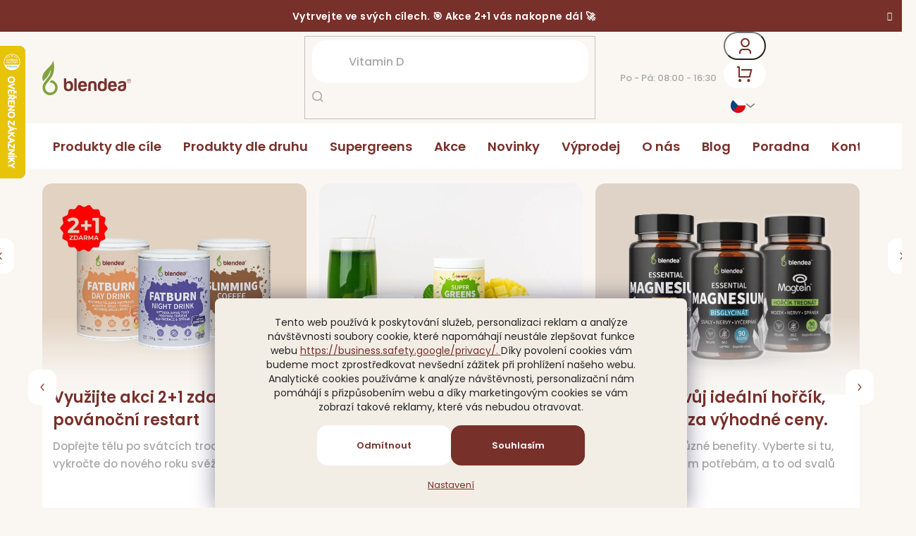

--- FILE ---
content_type: text/html; charset=utf-8
request_url: https://www.blendea.cz/?attachment_id=86928
body_size: 35666
content:
<!doctype html><html lang="cs" dir="ltr" class="header-background-light external-fonts-loaded"><head><meta charset="utf-8" /><meta name="viewport" content="width=device-width,initial-scale=1" /><title>Blendea | Přírodní doplňky stravy</title><link rel="preconnect" href="https://cdn.myshoptet.com" /><link rel="dns-prefetch" href="https://cdn.myshoptet.com" /><link rel="preload" href="https://cdn.myshoptet.com/prj/dist/master/cms/libs/jquery/jquery-1.11.3.min.js" as="script" /><link href="https://cdn.myshoptet.com/prj/dist/master/cms/templates/frontend_templates/shared/css/font-face/poppins.css" rel="stylesheet"><link href="https://cdn.myshoptet.com/prj/dist/master/shop/dist/font-shoptet-13.css.3c47e30adfa2e9e2683b.css" rel="stylesheet"><script>
dataLayer = [];
dataLayer.push({'shoptet' : {
    "pageId": 1,
    "pageType": "homepage",
    "currency": "CZK",
    "currencyInfo": {
        "decimalSeparator": ",",
        "exchangeRate": 1,
        "priceDecimalPlaces": 0,
        "symbol": "K\u010d",
        "symbolLeft": 0,
        "thousandSeparator": " "
    },
    "language": "cs",
    "projectId": 686459,
    "cartInfo": {
        "id": null,
        "freeShipping": false,
        "freeShippingFrom": 1500,
        "leftToFreeGift": {
            "formattedPrice": "0 K\u010d",
            "priceLeft": 0
        },
        "freeGift": false,
        "leftToFreeShipping": {
            "priceLeft": 1500,
            "dependOnRegion": 0,
            "formattedPrice": "1 500 K\u010d"
        },
        "discountCoupon": [],
        "getNoBillingShippingPrice": {
            "withoutVat": 0,
            "vat": 0,
            "withVat": 0
        },
        "cartItems": [],
        "taxMode": "ORDINARY"
    },
    "cart": [],
    "customer": {
        "priceRatio": 1,
        "priceListId": 1,
        "groupId": null,
        "registered": false,
        "mainAccount": false
    }
}});
dataLayer.push({'cookie_consent' : {
    "marketing": "denied",
    "analytics": "denied"
}});
document.addEventListener('DOMContentLoaded', function() {
    shoptet.consent.onAccept(function(agreements) {
        if (agreements.length == 0) {
            return;
        }
        dataLayer.push({
            'cookie_consent' : {
                'marketing' : (agreements.includes(shoptet.config.cookiesConsentOptPersonalisation)
                    ? 'granted' : 'denied'),
                'analytics': (agreements.includes(shoptet.config.cookiesConsentOptAnalytics)
                    ? 'granted' : 'denied')
            },
            'event': 'cookie_consent'
        });
    });
});
</script>

<!-- Google Tag Manager -->
<script>(function(w,d,s,l,i){w[l]=w[l]||[];w[l].push({'gtm.start':
new Date().getTime(),event:'gtm.js'});var f=d.getElementsByTagName(s)[0],
j=d.createElement(s),dl=l!='dataLayer'?'&l='+l:'';j.async=true;j.src=
'https://www.googletagmanager.com/gtm.js?id='+i+dl;f.parentNode.insertBefore(j,f);
})(window,document,'script','dataLayer','GTM-549HZXC');</script>
<!-- End Google Tag Manager -->

<meta property="og:type" content="website"><meta property="og:site_name" content="blendea.cz"><meta property="og:url" content="https://www.blendea.cz/?attachment_id=86928"><meta property="og:title" content="Blendea | Přírodní doplňky stravy"><meta name="author" content="blendea.cz"><meta name="web_author" content="Shoptet.cz"><meta name="dcterms.rightsHolder" content="www.blendea.cz"><meta name="robots" content="index,follow"><meta property="og:image" content="https://cdn.myshoptet.com/usr/www.blendea.cz/user/logos/blendea-logo-brand.svg?t=1769763710"><meta property="og:description" content="Česká značka prémiových doplňků stravy a funkčních potravin pro podporu celkového zdraví, energie a vitality 💚"><meta name="description" content="Česká značka prémiových doplňků stravy a funkčních potravin pro podporu celkového zdraví, energie a vitality 💚"><style>:root {--color-primary: #000000;--color-primary-h: 0;--color-primary-s: 0%;--color-primary-l: 0%;--color-primary-hover: #FFC500;--color-primary-hover-h: 46;--color-primary-hover-s: 100%;--color-primary-hover-l: 50%;--color-secondary: #FFC500;--color-secondary-h: 46;--color-secondary-s: 100%;--color-secondary-l: 50%;--color-secondary-hover: #FFC500;--color-secondary-hover-h: 46;--color-secondary-hover-s: 100%;--color-secondary-hover-l: 50%;--color-tertiary: #000000;--color-tertiary-h: 0;--color-tertiary-s: 0%;--color-tertiary-l: 0%;--color-tertiary-hover: #cfcfcf;--color-tertiary-hover-h: 0;--color-tertiary-hover-s: 0%;--color-tertiary-hover-l: 81%;--color-header-background: #ffffff;--template-font: "Poppins";--template-headings-font: "Poppins";--header-background-url: url("[data-uri]");--cookies-notice-background: #F8FAFB;--cookies-notice-color: #252525;--cookies-notice-button-hover: #27263f;--cookies-notice-link-hover: #3b3a5f;--templates-update-management-preview-mode-content: "Náhled aktualizací šablony je aktivní pro váš prohlížeč."}</style>
    
    <link href="https://cdn.myshoptet.com/prj/dist/master/shop/dist/main-13.less.fdb02770e668ba5a70b5.css" rel="stylesheet" />
            <link href="https://cdn.myshoptet.com/prj/dist/master/shop/dist/mobile-header-v1-13.less.629f2f48911e67d0188c.css" rel="stylesheet" />
    
    <script>var shoptet = shoptet || {};</script>
    <script src="https://cdn.myshoptet.com/prj/dist/master/shop/dist/main-3g-header.js.27c4444ba5dd6be3416d.js"></script>
<!-- User include --><!-- api 422(76) html code header -->
<link rel="stylesheet" href="https://cdn.myshoptet.com/usr/api2.dklab.cz/user/documents/_doplnky/odpocet/686459/270/686459_270.css" type="text/css" /><style>
        :root {            
            --dklab-countdown-category-text-color: #FFFFFF;
            --dklab-countdown-detail-text-color: #FFFFFF;
            --dklab-countdown-background-lower-color: #282828;
            --dklab-countdown-background-upper-color: #666666;
            --dklab-countdown-background-lower-color-detail: #78302A;
            --dklab-countdown-background-upper-color-detail: #78302A;
            --dklab-countdown-carousel-text-color: #FFFFFF;            
            --dklab-countdown-radius: 0px;
            --dklab-countdown-carousel-background-color: #2D58FF;
        }
        body:not(.type-detail) .flags-extra .flag.flag-discount {display: none !important;}</style>
<!-- api 498(150) html code header -->
<script async src="https://scripts.luigisbox.tech/LBX-740359.js"></script><meta name="luigisbox-tracker-id" content="588128-740359,cs"/><script type="text/javascript">const isPlpEnabled = sessionStorage.getItem('lbPlpEnabled') === 'true';if (isPlpEnabled) {const style = document.createElement("style");style.type = "text/css";style.id = "lb-plp-style";style.textContent = `body.type-category #content-wrapper,body.type-search #content-wrapper,body.type-category #content,body.type-search #content,body.type-category #content-in,body.type-search #content-in,body.type-category #main-in,body.type-search #main-in {min-height: 100vh;}body.type-category #content-wrapper > *,body.type-search #content-wrapper > *,body.type-category #content > *,body.type-search #content > *,body.type-category #content-in > *,body.type-search #content-in > *,body.type-category #main-in > *,body.type-search #main-in > * {display: none;}`;document.head.appendChild(style);}</script>
<!-- api 1004(637) html code header -->
<script>
                /* Ellity */      
                /* Compatibility */
                     
      window.mehub = window.mehub || {};
      window.mehub.bonus = {
        businessId: 'fea37b75-8e98-4ecb-acc3-e05eb8e7ff7e',
        addonId: '3001e4a3-ff67-4775-aa30-9fa0b803f61b'
      }
    
                /* Latest */
                           
      window.ellity = window.ellity || {};
      window.ellity.bonus = {
        businessId: 'fea37b75-8e98-4ecb-acc3-e05eb8e7ff7e',
        addonId: '3001e4a3-ff67-4775-aa30-9fa0b803f61b'
      }
    
                /* Extensions */
                
        window.ellity.gifts = {
          giftCodes: ["137050","194667"],
          mode: "public",
          giftModes: {"137050":"public","194667":"public"},
          enabled: false,
        }

        
      
                </script>
<!-- api html code header -->
  <script id="aichat-script" type="text/javascript">let AICHAT_FE_SETTINGS={id:"c405af66-8369-4717-9770-03832ec62319",version:"full",link_preview:"true",lang:"",allowed_sites:["*"]};(function(){const isAllowed=!AICHAT_FE_SETTINGS?.allowed_sites||AICHAT_FE_SETTINGS.allowed_sites.includes("*")||AICHAT_FE_SETTINGS.allowed_sites.some(site=>window.location.href.includes(site));if(isAllowed){var d=document;var s=d.createElement("script");s.src=`https://aichat.sk/api/get-aichatbot?id=${AICHAT_FE_SETTINGS.id}&language=${AICHAT_FE_SETTINGS?.lang||""}&dev_allowed=${window?.location?.href?.includes("dev_allowed")||false}`;s["async"]=true;s.onload=function(){if(window.runAichat){window.runAichat()}else{console.error("runAichat is not defined")}};d.getElementsByTagName("head")[0].appendChild(s)}else{console.log("AIChat not allowed on this site");}})();</script>
<!-- service 1004(637) html code header -->
<script src="https://mehub-framework.web.app/main.bundle.js?v=1"></script>
<!-- service 1408(1023) html code header -->
<!-- GoodyDo Addon -->
<script>
  const goodyDoEnvironment = {
      'host': 'www.blendea.cz',
      'projectId': '686459',
      'template': 'Disco',
      'lang': 'cs',
  };
</script>
<link href="https://cdn.myshoptet.com/usr/nfpomoci.myshoptet.com/user/documents/goody_do/widget.css?v=1" rel="stylesheet" />
<link href="https://cdn.myshoptet.com/usr/nfpomoci.myshoptet.com/user/documents/goody_do/template-Disco.css?v=1" rel="stylesheet" />
<!-- End of GoodyDo Addon -->
<!-- service 1462(1076) html code header -->
<link rel="stylesheet" href="https://cdn.myshoptet.com/usr/webotvurci.myshoptet.com/user/documents/plugin-product-interconnection/css/all.min.css?v=27"> 
<!-- service 654(301) html code header -->
<!-- Prefetch Pobo Page Builder CDN  -->
<link rel="dns-prefetch" href="https://image.pobo.cz">
<link href="https://cdnjs.cloudflare.com/ajax/libs/lightgallery/2.7.2/css/lightgallery.min.css" rel="stylesheet">
<link href="https://cdnjs.cloudflare.com/ajax/libs/lightgallery/2.7.2/css/lg-thumbnail.min.css" rel="stylesheet">


<!-- © Pobo Page Builder  -->
<script>
 	  window.addEventListener("DOMContentLoaded", function () {
		  var po = document.createElement("script");
		  po.type = "text/javascript";
		  po.async = true;
		  po.dataset.url = "https://www.pobo.cz";
			po.dataset.cdn = "https://image.pobo.space";
      po.dataset.tier = "standard";
      po.fetchpriority = "high";
      po.dataset.key = btoa(window.location.host);
		  po.id = "pobo-asset-url";
      po.platform = "shoptet";
      po.synergy = false;
		  po.src = "https://image.pobo.space/assets/editor.js?v=14";

		  var s = document.getElementsByTagName("script")[0];
		  s.parentNode.insertBefore(po, s);
	  });
</script>





<!-- service 1714(1298) html code header -->
<link 
rel="stylesheet" 
href="https://cdn.myshoptet.com/usr/dmartini.myshoptet.com/user/documents/upload/dmartini/blog_products/blog_products.min.css?160"
data-author="Dominik Martini" 
data-author-web="dmartini.cz">
<!-- service 1908(1473) html code header -->
<script type="text/javascript">
    var eshop = {
        'host': 'www.blendea.cz',
        'projectId': 686459,
        'template': 'Disco',
        'lang': 'cs',
    };
</script>

<link href="https://cdn.myshoptet.com/usr/honzabartos.myshoptet.com/user/documents/style.css?v=298" rel="stylesheet"/>
<script src="https://cdn.myshoptet.com/usr/honzabartos.myshoptet.com/user/documents/script.js?v=304" type="text/javascript"></script>

<style>
.up-callout {
    background-color: rgba(33, 150, 243, 0.1); /* Soft info blue with transparency */
    border: 1px solid rgba(33, 150, 243, 0.3); /* Subtle blue border */
    border-radius: 8px; /* Rounded corners */
    padding: 15px 20px; /* Comfortable padding */
    box-shadow: 0 2px 5px rgba(0, 0, 0, 0.1); /* Subtle shadow for depth */
    max-width: 600px; /* Optional: Limits width for readability */
    margin: 20px auto; /* Centers the box with some spacing */
}

.up-callout p {
    margin: 0; /* Removes default paragraph margin */
    color: #333; /* Dark text for contrast */
    font-size: 16px; /* Readable font size */
    line-height: 1.5; /* Improves readability */
}
</style>
<!-- service 1893(1458) html code header -->
<script src="https://www.retentionup-doplnek.cz/www/js/klaviyotrack.js"></script>
<script>
var navigationTexts = [];
function sleep(ms) {return new Promise(r => setTimeout(r, ms));}
function getNavigationText(id) {
    var el = document.getElementById(id);
    if (el) {
        var name = el.querySelector('[itemprop="item"] [itemprop="name"]');
        if (name) navigationTexts.push(name.innerText);
    }
}
document.addEventListener("DOMContentLoaded", async (event) => {
  navigationTexts = [];
  let params = new URLSearchParams(document.location.search);
  let name = params.get("utm_email");
  let userId = params.get("utm_userid");
  if(name != null){localStorage.setItem("nameUser", name);}
  if(userId != null){localStorage.setItem("userId", userId);}
  if(shoptet.customer.email != null && shoptet.customer.email != ""){
    localStorage.setItem("nameUser", shoptet.customer.email);
  }
  if(localStorage.getItem("clickViewProduct") == "1"){
    await sleep(1000);
    localStorage.setItem("clickViewProduct", "0");
    if(shoptet.customer.guid != null || localStorage.getItem("nameUser") != null || localStorage.getItem("userId") != null){
      var xhr = new XMLHttpRequest();
      let priceBefore = document.getElementsByClassName("price-final-holder")[0].innerText;
      if(document.getElementsByClassName("price-standard")[0] != null)
        priceBefore = document.getElementsByClassName("price-standard")[0].innerText;
      let image = "";
      if(document.getElementsByClassName("p-thumbnail highlighted")[0] != null)
        image = document.getElementsByClassName("p-thumbnail highlighted")[0].href;
      if(document.getElementsByClassName("p-main-image cloud-zoom cbox")[0] != null && image == "")
        image = document.getElementsByClassName("p-main-image cloud-zoom cbox")[0].href;
      if(document.getElementsByClassName("highlighted p-main-image")[0] !=null)
        image = document.getElementsByClassName("highlighted p-main-image")[0].href;
      if(document.getElementsByClassName("p-main-image cbox")[0] !=null)
        image = document.getElementsByClassName("p-main-image cbox")[0].href;
      let emailMain = localStorage.getItem("nameUser");
      if(emailMain == null || emailMain == ""){
        emailMain = shoptet.customer.email;
      }
      for (let i = 1; i <= 3; i++) {
        getNavigationText("navigation-"+i);
      }
      let resultToSend = {};
      if(document.getElementsByClassName("p-detail-inner-header")[0].childNodes[1].innerText == undefined){
        resultToSend = {id: shoptet.customer.guid, email: emailMain, userId: localStorage.getItem("userId"), eshopId: dataLayer[0].shoptet.projectId, item: {Categories: navigationTexts, ProductName: document.querySelector('[data-title]').innerText, Price: parseInt(document.getElementsByClassName("price-final-holder")[0].innerText.replace("Kč", "").replaceAll(" ", "").replace("/", "").replace("ks", "").replace(/\D/g,'')), URL: window.location.href.replaceAll("/", "----"), priceBefore: parseInt(priceBefore.replace(/[\n\r\t\W]/g, ' ').replace(/\D/g,'')), ImageURL: image.replaceAll("/", "----").replace("?", "....") } }
      }else{
        resultToSend = {id: shoptet.customer.guid, email: emailMain, userId: localStorage.getItem("userId"), eshopId: dataLayer[0].shoptet.projectId, item: {Categories: navigationTexts, ProductName: document.getElementsByClassName("p-detail-inner-header")[0].childNodes[1].innerText.replace(/\n/g,' '), Price: parseInt(document.getElementsByClassName("price-final-holder")[0].innerText.replace("Kč", "").replaceAll(" ", "").replace("/", "").replace("ks", "").replace(/\D/g,'')), URL: window.location.href.replaceAll("/", "----"), priceBefore: parseInt(priceBefore.replace(/[\n\r\t\W]/g, ' ').replace(/\D/g,'')), ImageURL: image.replaceAll("/", "----").replace("?", "....") } }
      }
      xhr.open('GET', 'https://www.retentionup-doplnek.cz/api/viewedproduct/'+JSON.stringify(resultToSend), true);
      xhr.onreadystatechange = function() {
        if (xhr.readyState == 4 && xhr.status == 200) {}
      };
      xhr.send();
    }
  }
  let allProducts = document.getElementsByClassName("product");
  const productsArray = Array.from(allProducts);
  productsArray.forEach(product => {
    product.addEventListener('click', function() {
      localStorage.setItem("clickViewProduct", "1");
    });
  });
  if(shoptet.customer.guid != null){
    var xhr3 = new XMLHttpRequest();
    xhr3.open('GET', 'https://www.retentionup-doplnek.cz/api/activeonsite/'+shoptet.customer.guid, true);
    xhr3.onreadystatechange = function() {
      if (xhr3.readyState == 4 && xhr3.status == 200) {}
    };
    xhr3.send();
  }else if(localStorage.getItem("nameUser") != null){
    var xhr3 = new XMLHttpRequest();
    xhr3.open('GET', 'https://www.retentionup-doplnek.cz/api/activeonsite/'+localStorage.getItem("nameUser"), true);
    xhr3.onreadystatechange = function() {
      if (xhr3.readyState == 4 && xhr3.status == 200) {
      } else {
      }
    };
    xhr3.send();
  }
  if (getShoptetDataLayer('pageType') === 'cart') {
    const userGuid = shoptet.customer.guid;
    if(userGuid != null || localStorage.getItem("nameUser") != null || localStorage.getItem("userId") != null){
      const items = [
        { name: "Item1", quantity: 2, price: 10.99 },
        { name: "Item2", quantity: 1, price: 5.99 },
      ];
      var xhr2 = new XMLHttpRequest();
      await sleep(1000);
      const cartData = getShoptetDataLayer('cart');
      const modifiedCartData = cartData.map(item => {
        const { name: ProductName, priceWithVat: ItemPrice, code: ProductID, quantity: Quantity, ...rest } = item;
        return { ProductName, ItemPrice, ProductID, Quantity, ...rest };
      });
      modifiedCartData.forEach(function(item) {
        if(item.ProductID != null){
          if(document.querySelector('[data-micro-sku="' + item.ProductID + '"]') != null){
            item.ProductURL = document.querySelector('[data-micro-sku="' + item.ProductID + '"]').childNodes[1].childNodes[1].href.replaceAll("/", "----");
            item.ImageURL = document.querySelector('[data-micro-sku="' + item.ProductID + '"]').childNodes[1].childNodes[1].childNodes[1].src.replaceAll("/", "----").replace("?", "....").replace("related", "big");
          }
        }
      });
      let emailMain = localStorage.getItem("nameUser");
      if(emailMain == null || emailMain == ""){
        emailMain = shoptet.customer.email;
      }
      let mainResultObj = {
        shoptet: {
          customer: {
            guid: shoptet.customer.guid,
            email: emailMain,
            eshopId: dataLayer[0].shoptet.projectId,
            userId: localStorage.getItem("userId"),
          }
        },
        items: modifiedCartData
      };

      for(let i = 0; i < mainResultObj.items.length;i++){
        mainResultObj.items[i].ProductID = mainResultObj.items[i].ProductID.replace("/", "-");
      }
      xhr2.open('GET', 'https://www.retentionup-doplnek.cz/api/startcheckout/'+JSON.stringify(mainResultObj), true);
      xhr2.onreadystatechange = function() {
        if (xhr2.readyState == 4 && xhr2.status == 200) {}
      };
      xhr2.send();
    }
  }
});
</script>
<!-- project html code header -->
<link rel="stylesheet" href="https://cdn.myshoptet.com/usr/www.blendea.cz/user/documents/swiper-bundle.min.css">
<script src="https://cdn.myshoptet.com/usr/www.blendea.cz/user/documents/swiper-bundle.min.js"></script>

<!--
<link rel="stylesheet" href="/user/documents/swiper-bundle.min.css">
<script src="/user/documents/swiper-bundle.min.js"></script>
!-->
<script src = "https://cdn.myshoptet.com/usr/www.blendea.cz/user/documents/blendea-head.min.js?v=0.94"></script>

<style>
body {
opacity: 0;
}
:root {
  --info-bar-background-color: #78302a;
  --info-bar-text-color: #fff; 
}

.banners-row.row {
    padding-bottom: 615px;

}

@media (min-width: 992px) {
  .banners-row.row {
    padding-bottom: 684px;
  }
}

</style>



<script>
const ABLE_WEB_VERSION = localStorage.getItem("dev") == 1 ?'http://localhost:3001/':'https://blendea.shoptet.able.cz/';
const ABLE_API_VERSION = 'https://blendea.shoptet.able.cz/';
var link = document.createElement('link');
        link.type = 'text/css';
        link.rel = 'stylesheet';
        document.head.appendChild(link);
				link.href = ABLE_WEB_VERSION + 'template/template.css?t=' + Date.now();

</script>




<script async type='text/javascript' src='https://static.klaviyo.com/onsite/js/klaviyo.js?company_id=XkQCwL'></script>
<!-- /User include --><link rel="shortcut icon" href="/favicon.ico" type="image/x-icon" /><link rel="canonical" href="https://www.blendea.cz/" />    <script>
        var _hwq = _hwq || [];
        _hwq.push(['setKey', '9E048878C8AB37AF6942DECD55BA3F9A']);
        _hwq.push(['setTopPos', '0']);
        _hwq.push(['showWidget', '21']);
        (function() {
            var ho = document.createElement('script');
            ho.src = 'https://cz.im9.cz/direct/i/gjs.php?n=wdgt&sak=9E048878C8AB37AF6942DECD55BA3F9A';
            var s = document.getElementsByTagName('script')[0]; s.parentNode.insertBefore(ho, s);
        })();
    </script>
    <!-- Global site tag (gtag.js) - Google Analytics -->
    <script async src="https://www.googletagmanager.com/gtag/js?id=G-DQLBVPP6R6"></script>
    <script>
        
        window.dataLayer = window.dataLayer || [];
        function gtag(){dataLayer.push(arguments);}
        

                    console.debug('default consent data');

            gtag('consent', 'default', {"ad_storage":"denied","analytics_storage":"denied","ad_user_data":"denied","ad_personalization":"denied","wait_for_update":500});
            dataLayer.push({
                'event': 'default_consent'
            });
        
        gtag('js', new Date());

        
                gtag('config', 'G-DQLBVPP6R6', {"groups":"GA4","send_page_view":false,"content_group":"homepage","currency":"CZK","page_language":"cs"});
        
                gtag('config', 'AW-770415253', {"allow_enhanced_conversions":true});
        
        
        
        
        
                    gtag('event', 'page_view', {"send_to":"GA4","page_language":"cs","content_group":"homepage","currency":"CZK"});
        
        
        
        
        
        
        
        
        
        
        
        
        
        document.addEventListener('DOMContentLoaded', function() {
            if (typeof shoptet.tracking !== 'undefined') {
                for (var id in shoptet.tracking.bannersList) {
                    gtag('event', 'view_promotion', {
                        "send_to": "UA",
                        "promotions": [
                            {
                                "id": shoptet.tracking.bannersList[id].id,
                                "name": shoptet.tracking.bannersList[id].name,
                                "position": shoptet.tracking.bannersList[id].position
                            }
                        ]
                    });
                }
            }

            shoptet.consent.onAccept(function(agreements) {
                if (agreements.length !== 0) {
                    console.debug('gtag consent accept');
                    var gtagConsentPayload =  {
                        'ad_storage': agreements.includes(shoptet.config.cookiesConsentOptPersonalisation)
                            ? 'granted' : 'denied',
                        'analytics_storage': agreements.includes(shoptet.config.cookiesConsentOptAnalytics)
                            ? 'granted' : 'denied',
                                                                                                'ad_user_data': agreements.includes(shoptet.config.cookiesConsentOptPersonalisation)
                            ? 'granted' : 'denied',
                        'ad_personalization': agreements.includes(shoptet.config.cookiesConsentOptPersonalisation)
                            ? 'granted' : 'denied',
                        };
                    console.debug('update consent data', gtagConsentPayload);
                    gtag('consent', 'update', gtagConsentPayload);
                    dataLayer.push(
                        { 'event': 'update_consent' }
                    );
                }
            });
        });
    </script>
</head><body class="desktop id-1 in-index template-13 type-index one-column-body has-carousel columns-mobile-2 columns-3 smart-labels-active ums_forms_redesign--off ums_a11y_category_page--on ums_discussion_rating_forms--off ums_flags_display_unification--on ums_a11y_login--on mobile-header-version-1"><noscript>
    <style>
        #header {
            padding-top: 0;
            position: relative !important;
            top: 0;
        }
        .header-navigation {
            position: relative !important;
        }
        .overall-wrapper {
            margin: 0 !important;
        }
        body:not(.ready) {
            visibility: visible !important;
        }
    </style>
    <div class="no-javascript">
        <div class="no-javascript__title">Musíte změnit nastavení vašeho prohlížeče</div>
        <div class="no-javascript__text">Podívejte se na: <a href="https://www.google.com/support/bin/answer.py?answer=23852">Jak povolit JavaScript ve vašem prohlížeči</a>.</div>
        <div class="no-javascript__text">Pokud používáte software na blokování reklam, může být nutné povolit JavaScript z této stránky.</div>
        <div class="no-javascript__text">Děkujeme.</div>
    </div>
</noscript>

<!-- Google Tag Manager (noscript) -->
<noscript><iframe src="https://www.googletagmanager.com/ns.html?id=GTM-549HZXC"
height="0" width="0" style="display:none;visibility:hidden"></iframe></noscript>
<!-- End Google Tag Manager (noscript) -->

    <div class="siteCookies siteCookies--bottom siteCookies--light js-siteCookies" role="dialog" data-testid="cookiesPopup" data-nosnippet>
        <div class="siteCookies__form">
            <div class="siteCookies__content">
                <div class="siteCookies__text">
                    <p>Tento web používá k poskytování služeb, personalizaci reklam a analýze návštěvnosti soubory cookie, které napomáhají neustále zlepšovat funkce webu <a href="https://business.safety.google/privacy/">https://business.safety.google/privacy/. </a>Díky povolení cookies vám budeme moct zprostředkovat nevšední zážitek při prohlížení našeho webu. Analytické cookies používáme k analýze návštěvnosti, personalizační nám pomáhájí s přizpůsobením webu a díky marketingovým cookies se vám zobrazí takové reklamy, které vás nebudou otravovat.</p>
                </div>
                <p class="siteCookies__links">
                    <button class="siteCookies__link js-cookies-settings" aria-label="Nastavení cookies" data-testid="cookiesSettings">Nastavení</button>
                </p>
            </div>
            <div class="siteCookies__buttonWrap">
                                    <button class="siteCookies__button js-cookiesConsentSubmit" value="reject" aria-label="Odmítnout cookies" data-testid="buttonCookiesReject">Odmítnout</button>
                                <button class="siteCookies__button js-cookiesConsentSubmit" value="all" aria-label="Přijmout cookies" data-testid="buttonCookiesAccept">Souhlasím</button>
            </div>
        </div>
        <script>
            document.addEventListener("DOMContentLoaded", () => {
                const siteCookies = document.querySelector('.js-siteCookies');
                document.addEventListener("scroll", shoptet.common.throttle(() => {
                    const st = document.documentElement.scrollTop;
                    if (st > 1) {
                        siteCookies.classList.add('siteCookies--scrolled');
                    } else {
                        siteCookies.classList.remove('siteCookies--scrolled');
                    }
                }, 100));
            });
        </script>
    </div>
<a href="#content" class="skip-link sr-only">Přejít na obsah</a><div class="overall-wrapper"><div class="site-msg information"><div class="container"><div class="text"><div style="background-color:#78302A; color:white; text-align:center; padding:7px 0; font-size:14px; font-weight:600; width:100%; letter-spacing:0.4px;">
  <a href="https://www.blendea.cz/fitness-hubnuti/" style="color:white; text-decoration:none;">
    Vytrvejte ve svých cílech. 🎯 Akce 2+1 vás nakopne dál 🚀
  </a>
</div></div><div class="close js-close-information-msg"></div></div></div><div class="user-action"><div class="container">
    <div class="user-action-in">
                    <div id="login" class="user-action-login popup-widget login-widget" role="dialog" aria-labelledby="loginHeading">
        <div class="popup-widget-inner">
                            <h2 id="loginHeading">Přihlášení k vašemu účtu</h2><div id="customerLogin"><form action="/action/Customer/Login/" method="post" id="formLoginIncluded" class="csrf-enabled formLogin" data-testid="formLogin"><input type="hidden" name="referer" value="" /><div class="form-group"><div class="input-wrapper email js-validated-element-wrapper no-label"><input type="email" name="email" class="form-control" autofocus placeholder="E-mailová adresa (např. jan@novak.cz)" data-testid="inputEmail" autocomplete="email" required /></div></div><div class="form-group"><div class="input-wrapper password js-validated-element-wrapper no-label"><input type="password" name="password" class="form-control" placeholder="Heslo" data-testid="inputPassword" autocomplete="current-password" required /><span class="no-display">Nemůžete vyplnit toto pole</span><input type="text" name="surname" value="" class="no-display" /></div></div><div class="form-group"><div class="login-wrapper"><button type="submit" class="btn btn-secondary btn-text btn-login" data-testid="buttonSubmit">Přihlásit se</button><div class="password-helper"><a href="/registrace/" data-testid="signup" rel="nofollow">Nová registrace</a><a href="/klient/zapomenute-heslo/" rel="nofollow">Zapomenuté heslo</a></div></div></div><div class="social-login-buttons"><div class="social-login-buttons-divider"><span>nebo</span></div><div class="form-group"><a href="/action/Social/login/?provider=Google" class="login-btn google" rel="nofollow"><span class="login-google-icon"></span><strong>Přihlásit se přes Google</strong></a></div><div class="form-group"><a href="/action/Social/login/?provider=Seznam" class="login-btn seznam" rel="nofollow"><span class="login-seznam-icon"></span><strong>Přihlásit se přes Seznam</strong></a></div></div></form>
</div>                    </div>
    </div>

                <div id="cart-widget" class="user-action-cart popup-widget cart-widget loader-wrapper" data-testid="popupCartWidget" role="dialog" aria-hidden="true">
            <div class="popup-widget-inner cart-widget-inner place-cart-here">
                <div class="loader-overlay">
                    <div class="loader"></div>
                </div>
            </div>
        </div>
    </div>
</div>
</div><div class="top-navigation-bar" data-testid="topNavigationBar">

    <div class="container">

                            <div class="top-navigation-menu">
                <ul class="top-navigation-bar-menu">
                                            <li class="top-navigation-menu-item-707">
                            <a href="/o-nas/" title="O nás">O nás</a>
                        </li>
                                            <li class="top-navigation-menu-item-713">
                            <a href="/blog/" title="Blog">Blog</a>
                        </li>
                                            <li class="top-navigation-menu-item-external-95">
                            <a href="https://www.blendea.cz/bonus-program/" title="Věrnostní program">Věrnostní program</a>
                        </li>
                                            <li class="top-navigation-menu-item-710">
                            <a href="/poradna/" title="Poradna">Poradna</a>
                        </li>
                                            <li class="top-navigation-menu-item-29">
                            <a href="/kontakty/" title="Kontakty">Kontakty</a>
                        </li>
                                    </ul>
                <div class="top-navigation-menu-trigger">Více</div>
                <ul class="top-navigation-bar-menu-helper"></ul>
            </div>
        
        <div class="top-navigation-tools">
                <div class="dropdown">
        <span>Ceny v:</span>
        <button id="topNavigationDropdown" type="button" data-toggle="dropdown" aria-haspopup="true" aria-expanded="false">
            CZK
            <span class="caret"></span>
        </button>
        <ul class="dropdown-menu" aria-labelledby="topNavigationDropdown"><li><a href="/action/Currency/changeCurrency/?currencyCode=CZK" rel="nofollow">CZK</a></li><li><a href="/action/Currency/changeCurrency/?currencyCode=EUR" rel="nofollow">EUR</a></li></ul>
    </div>
            <button class="top-nav-button top-nav-button-login toggle-window" type="button" data-target="login" aria-haspopup="dialog" aria-controls="login" aria-expanded="false" data-testid="signin"><span>Přihlášení</span></button>
    <a href="/registrace/" class="top-nav-button top-nav-button-register" data-testid="headerSignup">Registrace</a>
        </div>

    </div>

</div>
<header id="header">
        <div class="header-top">
            <div class="container navigation-wrapper header-top-wrapper">
                <h1 class="site-name"><a href="/" data-testid="linkWebsiteLogo"><img src="https://cdn.myshoptet.com/usr/www.blendea.cz/user/logos/blendea-logo-brand.svg" alt="blendea.cz" fetchpriority="low" /></a></h1>                <div class="search" itemscope itemtype="https://schema.org/WebSite">
                    <meta itemprop="headline" content=""/><meta itemprop="url" content="https://www.blendea.cz"/><meta itemprop="text" content="Česká značka prémiových doplňků stravy a funkčních potravin pro podporu celkového zdraví, energie a vitality 💚"/>                    <form action="/action/ProductSearch/prepareString/" method="post"
    id="formSearchForm" class="search-form compact-form js-search-main"
    itemprop="potentialAction" itemscope itemtype="https://schema.org/SearchAction" data-testid="searchForm">
    <fieldset>
        <meta itemprop="target"
            content="https://www.blendea.cz/vyhledavani/?string={string}"/>
        <input type="hidden" name="language" value="cs"/>
        
            
    <span class="search-input-icon" aria-hidden="true"></span>

<input
    type="search"
    name="string"
        class="query-input form-control search-input js-search-input"
    placeholder="Napište, co hledáte"
    autocomplete="off"
    required
    itemprop="query-input"
    aria-label="Vyhledávání"
    data-testid="searchInput"
>
            <button type="submit" class="btn btn-default search-button" data-testid="searchBtn">Hledat</button>
        
    </fieldset>
</form>
                </div>
                <div class="navigation-buttons">
                    <a href="#" class="toggle-window" data-target="search" data-testid="linkSearchIcon"><span class="sr-only">Hledat</span></a>
                        
    <a href="/kosik/" class="btn btn-icon toggle-window cart-count" data-target="cart" data-hover="true" data-redirect="true" data-testid="headerCart" rel="nofollow" aria-haspopup="dialog" aria-expanded="false" aria-controls="cart-widget">
        
                <span class="sr-only">Nákupní košík</span>
        
            <span class="cart-price visible-lg-inline-block" data-testid="headerCartPrice">
                                    Prázdný košík                            </span>
        
    
            </a>
                    <a href="#" class="toggle-window" data-target="navigation" data-testid="hamburgerMenu"></a>
                </div>
            </div>
        </div>
        <div class="header-bottom">
            <div class="container navigation-wrapper header-bottom-wrapper js-navigation-container">
                <nav id="navigation" aria-label="Hlavní menu" data-collapsible="true"><div class="navigation-in menu"><ul class="menu-level-1" role="menubar" data-testid="headerMenuItems"><li class="menu-item-783 ext" role="none"><a href="/produkty-podle-cile/" data-testid="headerMenuItem" role="menuitem" aria-haspopup="true" aria-expanded="false"><b>Produkty dle cíle</b><span class="submenu-arrow"></span></a><ul class="menu-level-2" aria-label="Produkty dle cíle" tabindex="-1" role="menu"><li class="menu-item-923" role="none"><a href="/imunita/" class="menu-image" data-testid="headerMenuItem" tabindex="-1" aria-hidden="true"><img src="data:image/svg+xml,%3Csvg%20width%3D%22140%22%20height%3D%22100%22%20xmlns%3D%22http%3A%2F%2Fwww.w3.org%2F2000%2Fsvg%22%3E%3C%2Fsvg%3E" alt="" aria-hidden="true" width="140" height="100"  data-src="https://cdn.myshoptet.com/usr/www.blendea.cz/user/categories/thumb/imunika-ikonka.png" fetchpriority="low" /></a><div><a href="/imunita/" data-testid="headerMenuItem" role="menuitem"><span>Imunita</span></a>
                        </div></li><li class="menu-item-795" role="none"><a href="/travenii/" class="menu-image" data-testid="headerMenuItem" tabindex="-1" aria-hidden="true"><img src="data:image/svg+xml,%3Csvg%20width%3D%22140%22%20height%3D%22100%22%20xmlns%3D%22http%3A%2F%2Fwww.w3.org%2F2000%2Fsvg%22%3E%3C%2Fsvg%3E" alt="" aria-hidden="true" width="140" height="100"  data-src="https://cdn.myshoptet.com/usr/www.blendea.cz/user/categories/thumb/traveni-category-ikonka.png" fetchpriority="low" /></a><div><a href="/travenii/" data-testid="headerMenuItem" role="menuitem"><span>Trávení</span></a>
                        </div></li><li class="menu-item-899" role="none"><a href="/detoxikace/" class="menu-image" data-testid="headerMenuItem" tabindex="-1" aria-hidden="true"><img src="data:image/svg+xml,%3Csvg%20width%3D%22140%22%20height%3D%22100%22%20xmlns%3D%22http%3A%2F%2Fwww.w3.org%2F2000%2Fsvg%22%3E%3C%2Fsvg%3E" alt="" aria-hidden="true" width="140" height="100"  data-src="https://cdn.myshoptet.com/usr/www.blendea.cz/user/categories/thumb/krasa-ikonka.png" fetchpriority="low" /></a><div><a href="/detoxikace/" data-testid="headerMenuItem" role="menuitem"><span>Detoxikace</span></a>
                        </div></li><li class="menu-item-896" role="none"><a href="/dychaci-cesty/" class="menu-image" data-testid="headerMenuItem" tabindex="-1" aria-hidden="true"><img src="data:image/svg+xml,%3Csvg%20width%3D%22140%22%20height%3D%22100%22%20xmlns%3D%22http%3A%2F%2Fwww.w3.org%2F2000%2Fsvg%22%3E%3C%2Fsvg%3E" alt="" aria-hidden="true" width="140" height="100"  data-src="https://cdn.myshoptet.com/usr/www.blendea.cz/user/categories/thumb/plice-ikonka.png" fetchpriority="low" /></a><div><a href="/dychaci-cesty/" data-testid="headerMenuItem" role="menuitem"><span>Dýchací cesty</span></a>
                        </div></li><li class="menu-item-819" role="none"><a href="/stres-a-dusevni-zdravi/" class="menu-image" data-testid="headerMenuItem" tabindex="-1" aria-hidden="true"><img src="data:image/svg+xml,%3Csvg%20width%3D%22140%22%20height%3D%22100%22%20xmlns%3D%22http%3A%2F%2Fwww.w3.org%2F2000%2Fsvg%22%3E%3C%2Fsvg%3E" alt="" aria-hidden="true" width="140" height="100"  data-src="https://cdn.myshoptet.com/usr/www.blendea.cz/user/categories/thumb/stres-emoji.png" fetchpriority="low" /></a><div><a href="/stres-a-dusevni-zdravi/" data-testid="headerMenuItem" role="menuitem"><span>Stres a duševní zdraví</span></a>
                        </div></li><li class="menu-item-902" role="none"><a href="/mozek-koncentrace-pamet/" class="menu-image" data-testid="headerMenuItem" tabindex="-1" aria-hidden="true"><img src="data:image/svg+xml,%3Csvg%20width%3D%22140%22%20height%3D%22100%22%20xmlns%3D%22http%3A%2F%2Fwww.w3.org%2F2000%2Fsvg%22%3E%3C%2Fsvg%3E" alt="" aria-hidden="true" width="140" height="100"  data-src="https://cdn.myshoptet.com/usr/www.blendea.cz/user/categories/thumb/mozek-category-ikonka.png" fetchpriority="low" /></a><div><a href="/mozek-koncentrace-pamet/" data-testid="headerMenuItem" role="menuitem"><span>Mozek, koncentrace, paměť</span></a>
                        </div></li><li class="menu-item-905" role="none"><a href="/srdce-cevy/" class="menu-image" data-testid="headerMenuItem" tabindex="-1" aria-hidden="true"><img src="data:image/svg+xml,%3Csvg%20width%3D%22140%22%20height%3D%22100%22%20xmlns%3D%22http%3A%2F%2Fwww.w3.org%2F2000%2Fsvg%22%3E%3C%2Fsvg%3E" alt="" aria-hidden="true" width="140" height="100"  data-src="https://cdn.myshoptet.com/usr/www.blendea.cz/user/categories/thumb/srdce-category-ikonka.png" fetchpriority="low" /></a><div><a href="/srdce-cevy/" data-testid="headerMenuItem" role="menuitem"><span>Srdce a cévy</span></a>
                        </div></li><li class="menu-item-908" role="none"><a href="/vlasy-nehty-plet/" class="menu-image" data-testid="headerMenuItem" tabindex="-1" aria-hidden="true"><img src="data:image/svg+xml,%3Csvg%20width%3D%22140%22%20height%3D%22100%22%20xmlns%3D%22http%3A%2F%2Fwww.w3.org%2F2000%2Fsvg%22%3E%3C%2Fsvg%3E" alt="" aria-hidden="true" width="140" height="100"  data-src="https://cdn.myshoptet.com/usr/www.blendea.cz/user/categories/thumb/krasa-category-ikonka.png" fetchpriority="low" /></a><div><a href="/vlasy-nehty-plet/" data-testid="headerMenuItem" role="menuitem"><span>Vlasy, nehty, pleť</span></a>
                        </div></li><li class="menu-item-911" role="none"><a href="/hormonalni-rovnovaha/" class="menu-image" data-testid="headerMenuItem" tabindex="-1" aria-hidden="true"><img src="data:image/svg+xml,%3Csvg%20width%3D%22140%22%20height%3D%22100%22%20xmlns%3D%22http%3A%2F%2Fwww.w3.org%2F2000%2Fsvg%22%3E%3C%2Fsvg%3E" alt="" aria-hidden="true" width="140" height="100"  data-src="https://cdn.myshoptet.com/usr/www.blendea.cz/user/categories/thumb/rovnovaha-category-ikonka.png" fetchpriority="low" /></a><div><a href="/hormonalni-rovnovaha/" data-testid="headerMenuItem" role="menuitem"><span>Hormonální rovnováha</span></a>
                        </div></li><li class="menu-item-914" role="none"><a href="/plodnost/" class="menu-image" data-testid="headerMenuItem" tabindex="-1" aria-hidden="true"><img src="data:image/svg+xml,%3Csvg%20width%3D%22140%22%20height%3D%22100%22%20xmlns%3D%22http%3A%2F%2Fwww.w3.org%2F2000%2Fsvg%22%3E%3C%2Fsvg%3E" alt="" aria-hidden="true" width="140" height="100"  data-src="https://cdn.myshoptet.com/usr/www.blendea.cz/user/categories/thumb/plodnost-emoji.png" fetchpriority="low" /></a><div><a href="/plodnost/" data-testid="headerMenuItem" role="menuitem"><span>Plodnost</span></a>
                        </div></li><li class="menu-item-917" role="none"><a href="/energie-vitalita/" class="menu-image" data-testid="headerMenuItem" tabindex="-1" aria-hidden="true"><img src="data:image/svg+xml,%3Csvg%20width%3D%22140%22%20height%3D%22100%22%20xmlns%3D%22http%3A%2F%2Fwww.w3.org%2F2000%2Fsvg%22%3E%3C%2Fsvg%3E" alt="" aria-hidden="true" width="140" height="100"  data-src="https://cdn.myshoptet.com/usr/www.blendea.cz/user/categories/thumb/energie-ikonka.png" fetchpriority="low" /></a><div><a href="/energie-vitalita/" data-testid="headerMenuItem" role="menuitem"><span>Energie a vitalita</span></a>
                        </div></li><li class="menu-item-920" role="none"><a href="/fitness-hubnuti/" class="menu-image" data-testid="headerMenuItem" tabindex="-1" aria-hidden="true"><img src="data:image/svg+xml,%3Csvg%20width%3D%22140%22%20height%3D%22100%22%20xmlns%3D%22http%3A%2F%2Fwww.w3.org%2F2000%2Fsvg%22%3E%3C%2Fsvg%3E" alt="" aria-hidden="true" width="140" height="100"  data-src="https://cdn.myshoptet.com/usr/www.blendea.cz/user/categories/thumb/fitness-emoji.png" fetchpriority="low" /></a><div><a href="/fitness-hubnuti/" data-testid="headerMenuItem" role="menuitem"><span>Fitness a hubnutí</span></a>
                        </div></li><li class="menu-item-926" role="none"><a href="/spanek/" class="menu-image" data-testid="headerMenuItem" tabindex="-1" aria-hidden="true"><img src="data:image/svg+xml,%3Csvg%20width%3D%22140%22%20height%3D%22100%22%20xmlns%3D%22http%3A%2F%2Fwww.w3.org%2F2000%2Fsvg%22%3E%3C%2Fsvg%3E" alt="" aria-hidden="true" width="140" height="100"  data-src="https://cdn.myshoptet.com/usr/www.blendea.cz/user/categories/thumb/spanek-emoji.png" fetchpriority="low" /></a><div><a href="/spanek/" data-testid="headerMenuItem" role="menuitem"><span>Spánek</span></a>
                        </div></li><li class="menu-item-932" role="none"><a href="/nervova-soustava/" class="menu-image" data-testid="headerMenuItem" tabindex="-1" aria-hidden="true"><img src="data:image/svg+xml,%3Csvg%20width%3D%22140%22%20height%3D%22100%22%20xmlns%3D%22http%3A%2F%2Fwww.w3.org%2F2000%2Fsvg%22%3E%3C%2Fsvg%3E" alt="" aria-hidden="true" width="140" height="100"  data-src="https://cdn.myshoptet.com/usr/www.blendea.cz/user/categories/thumb/nervy-emoji.png" fetchpriority="low" /></a><div><a href="/nervova-soustava/" data-testid="headerMenuItem" role="menuitem"><span>Nervová soustava</span></a>
                        </div></li><li class="menu-item-935" role="none"><a href="/mocova-soustava/" class="menu-image" data-testid="headerMenuItem" tabindex="-1" aria-hidden="true"><img src="data:image/svg+xml,%3Csvg%20width%3D%22140%22%20height%3D%22100%22%20xmlns%3D%22http%3A%2F%2Fwww.w3.org%2F2000%2Fsvg%22%3E%3C%2Fsvg%3E" alt="" aria-hidden="true" width="140" height="100"  data-src="https://cdn.myshoptet.com/usr/www.blendea.cz/user/categories/thumb/mocova-soustava-emoji.png" fetchpriority="low" /></a><div><a href="/mocova-soustava/" data-testid="headerMenuItem" role="menuitem"><span>Močová soustava</span></a>
                        </div></li><li class="menu-item-938" role="none"><a href="/kosti-klouby/" class="menu-image" data-testid="headerMenuItem" tabindex="-1" aria-hidden="true"><img src="data:image/svg+xml,%3Csvg%20width%3D%22140%22%20height%3D%22100%22%20xmlns%3D%22http%3A%2F%2Fwww.w3.org%2F2000%2Fsvg%22%3E%3C%2Fsvg%3E" alt="" aria-hidden="true" width="140" height="100"  data-src="https://cdn.myshoptet.com/usr/www.blendea.cz/user/categories/thumb/kosti-klouby-ikonka.png" fetchpriority="low" /></a><div><a href="/kosti-klouby/" data-testid="headerMenuItem" role="menuitem"><span>Kosti a klouby</span></a>
                        </div></li><li class="menu-item-950" role="none"><a href="/hladina-cukru/" class="menu-image" data-testid="headerMenuItem" tabindex="-1" aria-hidden="true"><img src="data:image/svg+xml,%3Csvg%20width%3D%22140%22%20height%3D%22100%22%20xmlns%3D%22http%3A%2F%2Fwww.w3.org%2F2000%2Fsvg%22%3E%3C%2Fsvg%3E" alt="" aria-hidden="true" width="140" height="100"  data-src="https://cdn.myshoptet.com/usr/www.blendea.cz/user/categories/thumb/cukru-v-krvi-emoji.png" fetchpriority="low" /></a><div><a href="/hladina-cukru/" data-testid="headerMenuItem" role="menuitem"><span>Hladina cukru v krvi</span></a>
                        </div></li><li class="menu-item-786" role="none"><a href="/zenske-zdravi/" class="menu-image" data-testid="headerMenuItem" tabindex="-1" aria-hidden="true"><img src="data:image/svg+xml,%3Csvg%20width%3D%22140%22%20height%3D%22100%22%20xmlns%3D%22http%3A%2F%2Fwww.w3.org%2F2000%2Fsvg%22%3E%3C%2Fsvg%3E" alt="" aria-hidden="true" width="140" height="100"  data-src="https://cdn.myshoptet.com/usr/www.blendea.cz/user/categories/thumb/zenske-zdravi-emoji.png" fetchpriority="low" /></a><div><a href="/zenske-zdravi/" data-testid="headerMenuItem" role="menuitem"><span>Ženské zdraví</span></a>
                        </div></li><li class="menu-item-1121" role="none"><a href="/tehotne-a-kojici-zeny/" class="menu-image" data-testid="headerMenuItem" tabindex="-1" aria-hidden="true"><img src="data:image/svg+xml,%3Csvg%20width%3D%22140%22%20height%3D%22100%22%20xmlns%3D%22http%3A%2F%2Fwww.w3.org%2F2000%2Fsvg%22%3E%3C%2Fsvg%3E" alt="" aria-hidden="true" width="140" height="100"  data-src="https://cdn.myshoptet.com/prj/dist/master/cms/templates/frontend_templates/00/img/folder.svg" fetchpriority="low" /></a><div><a href="/tehotne-a-kojici-zeny/" data-testid="headerMenuItem" role="menuitem"><span>Těhotné a kojící ženy</span></a>
                        </div></li><li class="menu-item-941" role="none"><a href="/muzske-zdravi/" class="menu-image" data-testid="headerMenuItem" tabindex="-1" aria-hidden="true"><img src="data:image/svg+xml,%3Csvg%20width%3D%22140%22%20height%3D%22100%22%20xmlns%3D%22http%3A%2F%2Fwww.w3.org%2F2000%2Fsvg%22%3E%3C%2Fsvg%3E" alt="" aria-hidden="true" width="140" height="100"  data-src="https://cdn.myshoptet.com/usr/www.blendea.cz/user/categories/thumb/muzske-zdravi-emoji.png" fetchpriority="low" /></a><div><a href="/muzske-zdravi/" data-testid="headerMenuItem" role="menuitem"><span>Mužské zdraví</span></a>
                        </div></li><li class="menu-item-944" role="none"><a href="/doplnky-pro-seniory/" class="menu-image" data-testid="headerMenuItem" tabindex="-1" aria-hidden="true"><img src="data:image/svg+xml,%3Csvg%20width%3D%22140%22%20height%3D%22100%22%20xmlns%3D%22http%3A%2F%2Fwww.w3.org%2F2000%2Fsvg%22%3E%3C%2Fsvg%3E" alt="" aria-hidden="true" width="140" height="100"  data-src="https://cdn.myshoptet.com/usr/www.blendea.cz/user/categories/thumb/seniory-emoji.png" fetchpriority="low" /></a><div><a href="/doplnky-pro-seniory/" data-testid="headerMenuItem" role="menuitem"><span>Doplňky pro seniory</span></a>
                        </div></li><li class="menu-item-1037" role="none"><a href="/doplnky-pro-deti/" class="menu-image" data-testid="headerMenuItem" tabindex="-1" aria-hidden="true"><img src="data:image/svg+xml,%3Csvg%20width%3D%22140%22%20height%3D%22100%22%20xmlns%3D%22http%3A%2F%2Fwww.w3.org%2F2000%2Fsvg%22%3E%3C%2Fsvg%3E" alt="" aria-hidden="true" width="140" height="100"  data-src="https://cdn.myshoptet.com/usr/www.blendea.cz/user/categories/thumb/doplnky-pro-deti-ikonka.jpg" fetchpriority="low" /></a><div><a href="/doplnky-pro-deti/" data-testid="headerMenuItem" role="menuitem"><span>Doplňky pro děti</span></a>
                        </div></li></ul></li>
<li class="menu-item-789 ext" role="none"><a href="/produkty-podle-druhu/" data-testid="headerMenuItem" role="menuitem" aria-haspopup="true" aria-expanded="false"><b>Produkty dle druhu</b><span class="submenu-arrow"></span></a><ul class="menu-level-2" aria-label="Produkty dle druhu" tabindex="-1" role="menu"><li class="menu-item-825 has-third-level" role="none"><a href="/vitaminy-a-mineraly/" class="menu-image" data-testid="headerMenuItem" tabindex="-1" aria-hidden="true"><img src="data:image/svg+xml,%3Csvg%20width%3D%22140%22%20height%3D%22100%22%20xmlns%3D%22http%3A%2F%2Fwww.w3.org%2F2000%2Fsvg%22%3E%3C%2Fsvg%3E" alt="" aria-hidden="true" width="140" height="100"  data-src="https://cdn.myshoptet.com/usr/www.blendea.cz/user/categories/thumb/vitamin-mineraly-emoji.png" fetchpriority="low" /></a><div><a href="/vitaminy-a-mineraly/" data-testid="headerMenuItem" role="menuitem"><span>Vitamíny a minerály</span></a>
                                                    <ul class="menu-level-3" role="menu">
                                                                    <li class="menu-item-1103" role="none">
                                        <a href="/multivitaminy/" data-testid="headerMenuItem" role="menuitem">
                                            Multivitamíny</a>,                                    </li>
                                                                    <li class="menu-item-1106" role="none">
                                        <a href="/vitamin-b/" data-testid="headerMenuItem" role="menuitem">
                                            Vitamín B</a>,                                    </li>
                                                                    <li class="menu-item-1109" role="none">
                                        <a href="/vitamin-c/" data-testid="headerMenuItem" role="menuitem">
                                            Vitamín C</a>,                                    </li>
                                                                    <li class="menu-item-1025" role="none">
                                        <a href="/vitamin-d/" data-testid="headerMenuItem" role="menuitem">
                                            Vitamín D</a>,                                    </li>
                                                                    <li class="menu-item-1004" role="none">
                                        <a href="/horcik/" data-testid="headerMenuItem" role="menuitem">
                                            Hořčík</a>,                                    </li>
                                                                    <li class="menu-item-1112" role="none">
                                        <a href="/vapnik--calcium/" data-testid="headerMenuItem" role="menuitem">
                                            Vápník</a>,                                    </li>
                                                                    <li class="menu-item-1010" role="none">
                                        <a href="/zinek/" data-testid="headerMenuItem" role="menuitem">
                                            Zinek</a>,                                    </li>
                                                                    <li class="menu-item-1115" role="none">
                                        <a href="/zelezo/" data-testid="headerMenuItem" role="menuitem">
                                            Železo</a>                                    </li>
                                                            </ul>
                        </div></li><li class="menu-item-881 has-third-level" role="none"><a href="/zelene-superpotraviny/" class="menu-image" data-testid="headerMenuItem" tabindex="-1" aria-hidden="true"><img src="data:image/svg+xml,%3Csvg%20width%3D%22140%22%20height%3D%22100%22%20xmlns%3D%22http%3A%2F%2Fwww.w3.org%2F2000%2Fsvg%22%3E%3C%2Fsvg%3E" alt="" aria-hidden="true" width="140" height="100"  data-src="https://cdn.myshoptet.com/usr/www.blendea.cz/user/categories/thumb/zelene-superpotraviny-emoji.png" fetchpriority="low" /></a><div><a href="/zelene-superpotraviny/" data-testid="headerMenuItem" role="menuitem"><span>Zelené superpotraviny</span></a>
                                                    <ul class="menu-level-3" role="menu">
                                                                    <li class="menu-item-998" role="none">
                                        <a href="/kategorie-supergreens/" data-testid="headerMenuItem" role="menuitem">
                                            Supergreens</a>                                    </li>
                                                            </ul>
                        </div></li><li class="menu-item-884 has-third-level" role="none"><a href="/adaptogeny/" class="menu-image" data-testid="headerMenuItem" tabindex="-1" aria-hidden="true"><img src="data:image/svg+xml,%3Csvg%20width%3D%22140%22%20height%3D%22100%22%20xmlns%3D%22http%3A%2F%2Fwww.w3.org%2F2000%2Fsvg%22%3E%3C%2Fsvg%3E" alt="" aria-hidden="true" width="140" height="100"  data-src="https://cdn.myshoptet.com/usr/www.blendea.cz/user/categories/thumb/adaptogeny-emoji.png" fetchpriority="low" /></a><div><a href="/adaptogeny/" data-testid="headerMenuItem" role="menuitem"><span>Adaptogeny</span></a>
                                                    <ul class="menu-level-3" role="menu">
                                                                    <li class="menu-item-1007" role="none">
                                        <a href="/kurkuma/" data-testid="headerMenuItem" role="menuitem">
                                            Kurkuma</a>,                                    </li>
                                                                    <li class="menu-item-1013" role="none">
                                        <a href="/maca/" data-testid="headerMenuItem" role="menuitem">
                                            Maca</a>,                                    </li>
                                                                    <li class="menu-item-1028" role="none">
                                        <a href="/ashwagandha/" data-testid="headerMenuItem" role="menuitem">
                                            Ashwagandha</a>                                    </li>
                                                            </ul>
                        </div></li><li class="menu-item-887" role="none"><a href="/kavove-napoje/" class="menu-image" data-testid="headerMenuItem" tabindex="-1" aria-hidden="true"><img src="data:image/svg+xml,%3Csvg%20width%3D%22140%22%20height%3D%22100%22%20xmlns%3D%22http%3A%2F%2Fwww.w3.org%2F2000%2Fsvg%22%3E%3C%2Fsvg%3E" alt="" aria-hidden="true" width="140" height="100"  data-src="https://cdn.myshoptet.com/usr/www.blendea.cz/user/categories/thumb/kava-emoji.png" fetchpriority="low" /></a><div><a href="/kavove-napoje/" data-testid="headerMenuItem" role="menuitem"><span>Kávové nápoje</span></a>
                        </div></li><li class="menu-item-890" role="none"><a href="/bylinne-pripravky/" class="menu-image" data-testid="headerMenuItem" tabindex="-1" aria-hidden="true"><img src="data:image/svg+xml,%3Csvg%20width%3D%22140%22%20height%3D%22100%22%20xmlns%3D%22http%3A%2F%2Fwww.w3.org%2F2000%2Fsvg%22%3E%3C%2Fsvg%3E" alt="" aria-hidden="true" width="140" height="100"  data-src="https://cdn.myshoptet.com/usr/www.blendea.cz/user/categories/thumb/bylinky-emoji.png" fetchpriority="low" /></a><div><a href="/bylinne-pripravky/" data-testid="headerMenuItem" role="menuitem"><span>Bylinné přípravky</span></a>
                        </div></li><li class="menu-item-893" role="none"><a href="/spalovace/" class="menu-image" data-testid="headerMenuItem" tabindex="-1" aria-hidden="true"><img src="data:image/svg+xml,%3Csvg%20width%3D%22140%22%20height%3D%22100%22%20xmlns%3D%22http%3A%2F%2Fwww.w3.org%2F2000%2Fsvg%22%3E%3C%2Fsvg%3E" alt="" aria-hidden="true" width="140" height="100"  data-src="https://cdn.myshoptet.com/usr/www.blendea.cz/user/categories/thumb/spalovac-emoji.png" fetchpriority="low" /></a><div><a href="/spalovace/" data-testid="headerMenuItem" role="menuitem"><span>Spalovače</span></a>
                        </div></li><li class="menu-item-929" role="none"><a href="/antioxidanty/" class="menu-image" data-testid="headerMenuItem" tabindex="-1" aria-hidden="true"><img src="data:image/svg+xml,%3Csvg%20width%3D%22140%22%20height%3D%22100%22%20xmlns%3D%22http%3A%2F%2Fwww.w3.org%2F2000%2Fsvg%22%3E%3C%2Fsvg%3E" alt="" aria-hidden="true" width="140" height="100"  data-src="https://cdn.myshoptet.com/usr/www.blendea.cz/user/categories/thumb/antioxidant-emoji.png" fetchpriority="low" /></a><div><a href="/antioxidanty/" data-testid="headerMenuItem" role="menuitem"><span>Antioxidanty</span></a>
                        </div></li><li class="menu-item-953" role="none"><a href="/funkcni-napoje/" class="menu-image" data-testid="headerMenuItem" tabindex="-1" aria-hidden="true"><img src="data:image/svg+xml,%3Csvg%20width%3D%22140%22%20height%3D%22100%22%20xmlns%3D%22http%3A%2F%2Fwww.w3.org%2F2000%2Fsvg%22%3E%3C%2Fsvg%3E" alt="" aria-hidden="true" width="140" height="100"  data-src="https://cdn.myshoptet.com/usr/www.blendea.cz/user/categories/thumb/funkcni-napoje-emoji.png" fetchpriority="low" /></a><div><a href="/funkcni-napoje/" data-testid="headerMenuItem" role="menuitem"><span>Funkční nápoje</span></a>
                        </div></li><li class="menu-item-792" role="none"><a href="/vitalni-houby/" class="menu-image" data-testid="headerMenuItem" tabindex="-1" aria-hidden="true"><img src="data:image/svg+xml,%3Csvg%20width%3D%22140%22%20height%3D%22100%22%20xmlns%3D%22http%3A%2F%2Fwww.w3.org%2F2000%2Fsvg%22%3E%3C%2Fsvg%3E" alt="" aria-hidden="true" width="140" height="100"  data-src="https://cdn.myshoptet.com/usr/www.blendea.cz/user/categories/thumb/houby.png" fetchpriority="low" /></a><div><a href="/vitalni-houby/" data-testid="headerMenuItem" role="menuitem"><span>Vitální houby</span></a>
                        </div></li><li class="menu-item-1001" role="none"><a href="/kapky/" class="menu-image" data-testid="headerMenuItem" tabindex="-1" aria-hidden="true"><img src="data:image/svg+xml,%3Csvg%20width%3D%22140%22%20height%3D%22100%22%20xmlns%3D%22http%3A%2F%2Fwww.w3.org%2F2000%2Fsvg%22%3E%3C%2Fsvg%3E" alt="" aria-hidden="true" width="140" height="100"  data-src="https://cdn.myshoptet.com/usr/www.blendea.cz/user/categories/thumb/droplet.png" fetchpriority="low" /></a><div><a href="/kapky/" data-testid="headerMenuItem" role="menuitem"><span>Kapky</span></a>
                        </div></li><li class="menu-item-1022" role="none"><a href="/shoty/" class="menu-image" data-testid="headerMenuItem" tabindex="-1" aria-hidden="true"><img src="data:image/svg+xml,%3Csvg%20width%3D%22140%22%20height%3D%22100%22%20xmlns%3D%22http%3A%2F%2Fwww.w3.org%2F2000%2Fsvg%22%3E%3C%2Fsvg%3E" alt="" aria-hidden="true" width="140" height="100"  data-src="https://cdn.myshoptet.com/usr/www.blendea.cz/user/categories/thumb/ginger_shot.png" fetchpriority="low" /></a><div><a href="/shoty/" data-testid="headerMenuItem" role="menuitem"><span>Shoty</span></a>
                        </div></li><li class="menu-item-1031" role="none"><a href="/spreje/" class="menu-image" data-testid="headerMenuItem" tabindex="-1" aria-hidden="true"><img src="data:image/svg+xml,%3Csvg%20width%3D%22140%22%20height%3D%22100%22%20xmlns%3D%22http%3A%2F%2Fwww.w3.org%2F2000%2Fsvg%22%3E%3C%2Fsvg%3E" alt="" aria-hidden="true" width="140" height="100"  data-src="https://cdn.myshoptet.com/usr/www.blendea.cz/user/categories/thumb/dash.png" fetchpriority="low" /></a><div><a href="/spreje/" data-testid="headerMenuItem" role="menuitem"><span>Spreje</span></a>
                        </div></li><li class="menu-item-1118" role="none"><a href="/sirupy/" class="menu-image" data-testid="headerMenuItem" tabindex="-1" aria-hidden="true"><img src="data:image/svg+xml,%3Csvg%20width%3D%22140%22%20height%3D%22100%22%20xmlns%3D%22http%3A%2F%2Fwww.w3.org%2F2000%2Fsvg%22%3E%3C%2Fsvg%3E" alt="" aria-hidden="true" width="140" height="100"  data-src="https://cdn.myshoptet.com/prj/dist/master/cms/templates/frontend_templates/00/img/folder.svg" fetchpriority="low" /></a><div><a href="/sirupy/" data-testid="headerMenuItem" role="menuitem"><span>Sirupy</span></a>
                        </div></li><li class="menu-item-962" role="none"><a href="/vzorky/" class="menu-image" data-testid="headerMenuItem" tabindex="-1" aria-hidden="true"><img src="data:image/svg+xml,%3Csvg%20width%3D%22140%22%20height%3D%22100%22%20xmlns%3D%22http%3A%2F%2Fwww.w3.org%2F2000%2Fsvg%22%3E%3C%2Fsvg%3E" alt="" aria-hidden="true" width="140" height="100"  data-src="https://cdn.myshoptet.com/usr/www.blendea.cz/user/categories/thumb/vzorek-ikonka.png" fetchpriority="low" /></a><div><a href="/vzorky/" data-testid="headerMenuItem" role="menuitem"><span>Vzorky</span></a>
                        </div></li><li class="menu-item-1052" role="none"><a href="/doplnky/" class="menu-image" data-testid="headerMenuItem" tabindex="-1" aria-hidden="true"><img src="data:image/svg+xml,%3Csvg%20width%3D%22140%22%20height%3D%22100%22%20xmlns%3D%22http%3A%2F%2Fwww.w3.org%2F2000%2Fsvg%22%3E%3C%2Fsvg%3E" alt="" aria-hidden="true" width="140" height="100"  data-src="https://cdn.myshoptet.com/usr/www.blendea.cz/user/categories/thumb/shaker.png" fetchpriority="low" /></a><div><a href="/doplnky/" data-testid="headerMenuItem" role="menuitem"><span>Praktické doplňky</span></a>
                        </div></li></ul></li>
<li class="menu-item-998" role="none"><a href="/kategorie-supergreens/" data-testid="headerMenuItem" role="menuitem" aria-expanded="false"><b>Supergreens</b></a></li>
<li class="menu-item-798 ext" role="none"><a href="/akce/" data-testid="headerMenuItem" role="menuitem" aria-haspopup="true" aria-expanded="false"><b>Akce</b><span class="submenu-arrow"></span></a><ul class="menu-level-2" aria-label="Akce" tabindex="-1" role="menu"><li class="menu-item-828" role="none"><a href="/vyhodne-balicky/" class="menu-image" data-testid="headerMenuItem" tabindex="-1" aria-hidden="true"><img src="data:image/svg+xml,%3Csvg%20width%3D%22140%22%20height%3D%22100%22%20xmlns%3D%22http%3A%2F%2Fwww.w3.org%2F2000%2Fsvg%22%3E%3C%2Fsvg%3E" alt="" aria-hidden="true" width="140" height="100"  data-src="https://cdn.myshoptet.com/usr/www.blendea.cz/user/categories/thumb/balicek.png" fetchpriority="low" /></a><div><a href="/vyhodne-balicky/" data-testid="headerMenuItem" role="menuitem"><span>Výhodné balíčky</span></a>
                        </div></li><li class="menu-item-855" role="none"><a href="/slevova-akce-11/" class="menu-image" data-testid="headerMenuItem" tabindex="-1" aria-hidden="true"><img src="data:image/svg+xml,%3Csvg%20width%3D%22140%22%20height%3D%22100%22%20xmlns%3D%22http%3A%2F%2Fwww.w3.org%2F2000%2Fsvg%22%3E%3C%2Fsvg%3E" alt="" aria-hidden="true" width="140" height="100"  data-src="https://cdn.myshoptet.com/usr/www.blendea.cz/user/categories/thumb/hot-emoji.png" fetchpriority="low" /></a><div><a href="/slevova-akce-11/" data-testid="headerMenuItem" role="menuitem"><span>1+1 ZDARMA</span></a>
                        </div></li></ul></li>
<li class="menu-item-947" role="none"><a href="/novinky/" data-testid="headerMenuItem" role="menuitem" aria-expanded="false"><b>Novinky</b></a></li>
<li class="menu-item-1085" role="none"><a href="/vyprodej/" data-testid="headerMenuItem" role="menuitem" aria-expanded="false"><b>Výprodej</b></a></li>
<li class="menu-item-707" role="none"><a href="/o-nas/" data-testid="headerMenuItem" role="menuitem" aria-expanded="false"><b>O nás</b></a></li>
<li class="menu-item-713" role="none"><a href="/blog/" data-testid="headerMenuItem" role="menuitem" aria-expanded="false"><b>Blog</b></a></li>
<li class="menu-item-710" role="none"><a href="/poradna/" data-testid="headerMenuItem" role="menuitem" aria-expanded="false"><b>Poradna</b></a></li>
<li class="menu-item-29" role="none"><a href="/kontakty/" data-testid="headerMenuItem" role="menuitem" aria-expanded="false"><b>Kontakty</b></a></li>
</ul>
    <ul class="navigationActions" role="menu">
                    <li class="ext" role="none">
                <a href="#">
                                            <span>
                            <span>Měna</span>
                            <span>(CZK)</span>
                        </span>
                                        <span class="submenu-arrow"></span>
                </a>
                <ul class="navigationActions__submenu menu-level-2" role="menu">
                    <li role="none">
                                                    <ul role="menu">
                                                                    <li class="navigationActions__submenu__item navigationActions__submenu__item--active" role="none">
                                        <a href="/action/Currency/changeCurrency/?currencyCode=CZK" rel="nofollow" role="menuitem">CZK</a>
                                    </li>
                                                                    <li class="navigationActions__submenu__item" role="none">
                                        <a href="/action/Currency/changeCurrency/?currencyCode=EUR" rel="nofollow" role="menuitem">EUR</a>
                                    </li>
                                                            </ul>
                                                                    </li>
                </ul>
            </li>
                            <li role="none">
                                    <a href="/login/?backTo=%2F%3Fattachment_id%3D86928" rel="nofollow" data-testid="signin" role="menuitem"><span>Přihlášení</span></a>
                            </li>
                        </ul>
</div><span class="navigation-close"></span></nav><div class="menu-helper" data-testid="hamburgerMenu"><span>Více</span></div>
            </div>
        </div>
    </header><!-- / header -->


<div id="content-wrapper" class="container content-wrapper">
    
            
    <div class="content-wrapper-in">
                <main id="content" class="content wide">
                            


            <div class="row banners-row">
                <div class="wide-carousel">
                        <div id="carousel" class="carousel slide" data-ride="carousel" data-interval="5000" data-testid="carousel">
        <div class="carousel-inner" role="listbox">
                            <div class="item active">
                    <a href="https://www.blendea.cz/fitness-hubnuti/" data-ec-promo-id="122" ><img src="https://cdn.myshoptet.com/usr/www.blendea.cz/user/banners/v__noce-2.png?6968b778" fetchpriority="high" alt="Akce 2+1 leden" width="720" height="720" /><span class="extended-banner-texts"><span class="extended-banner-title">Využijte akci 2+1 zdarma pro povánoční restart</span><span class="extended-banner-text">Dopřejte tělu po svátcích trochu péče a vykročte do nového roku svěží.</span><span class="extended-banner-link">Zobrazit více</span></span></a>
                </div>
                            <div class="item">
                    <a href="https://www.blendea.cz/kategorie-supergreens/" data-ec-promo-id="32" ><img data-src="https://cdn.myshoptet.com/usr/www.blendea.cz/user/banners/prichute-spolu-optimized.jpg?6968b778" src="data:image/svg+xml,%3Csvg%20width%3D%221200%22%20height%3D%221200%22%20xmlns%3D%22http%3A%2F%2Fwww.w3.org%2F2000%2Fsvg%22%3E%3C%2Fsvg%3E" fetchpriority="low" alt="Blendea SUPERGREENS v devíti příchutích" width="1200" height="1200" /><span class="extended-banner-texts"><span class="extended-banner-title">SUPERGREENS, které chutná skvěle? Teď navíc v akci 1+1 zdarma!</span><span class="extended-banner-text">Díky devíti příchutím si vytvoříte svou nejoblíbenější zdravou rutinu.</span><span class="extended-banner-link">Zobrazit více</span></span></a>
                </div>
                            <div class="item">
                    <a href="https://www.blendea.cz/horcik/" data-ec-promo-id="101" ><img data-src="https://cdn.myshoptet.com/usr/www.blendea.cz/user/banners/n__vrh_bez_n__zvu-20.png?6968b778" src="data:image/svg+xml,%3Csvg%20width%3D%22720%22%20height%3D%22720%22%20xmlns%3D%22http%3A%2F%2Fwww.w3.org%2F2000%2Fsvg%22%3E%3C%2Fsvg%3E" fetchpriority="low" alt="Blendea hořčíky" width="720" height="720" /><span class="extended-banner-texts"><span class="extended-banner-title">Najděte svůj ideální hořčík, teď navíc za výhodné ceny.</span><span class="extended-banner-text">Různé formy, různé benefity. Vyberte si tu, která sedí vašim potřebám, a to od svalů až po mozek.</span><span class="extended-banner-link">Zobrazit více</span></span></a>
                </div>
                            <div class="item">
                    <a href="https://www.blendea.cz/doplnky-pro-deti/" data-ec-promo-id="104" ><img data-src="https://cdn.myshoptet.com/usr/www.blendea.cz/user/banners/detsk___produkty_na_v____ku.jpg?6968b778" src="data:image/svg+xml,%3Csvg%20width%3D%224247%22%20height%3D%226370%22%20xmlns%3D%22http%3A%2F%2Fwww.w3.org%2F2000%2Fsvg%22%3E%3C%2Fsvg%3E" fetchpriority="low" alt="Zdraví a pohoda pro děti." width="4247" height="6370" /><span class="extended-banner-texts"><span class="extended-banner-title">Zdraví a pohoda pro děti.</span><span class="extended-banner-text">Pečlivě vybrané doplňky pro imunitu, trávení i klidný spánek vašich dětí.</span><span class="extended-banner-link">Zobrazit více</span></span></a>
                </div>
                            <div class="item">
                    <a href="https://www.blendea.cz/relax-a-destress-kakao/" data-ec-promo-id="110" ><img data-src="https://cdn.myshoptet.com/usr/www.blendea.cz/user/banners/n__vrh_bez_n__zvu-21.png?6968b778" src="data:image/svg+xml,%3Csvg%20width%3D%22720%22%20height%3D%22720%22%20xmlns%3D%22http%3A%2F%2Fwww.w3.org%2F2000%2Fsvg%22%3E%3C%2Fsvg%3E" fetchpriority="low" alt="Sladký rituál proti stresu." width="720" height="720" /><span class="extended-banner-texts"><span class="extended-banner-title">Sladký rituál proti stresu.</span><span class="extended-banner-text">Spojení lahodného kakaa, adaptogenů a hořčíku  pro vnitřní rovnováhu a pohodu.</span><span class="extended-banner-link">Zobrazit více</span></span></a>
                </div>
                            <div class="item">
                    <a href="https://www.blendea.cz/collagen-beauty-shot-25-ml/" data-ec-promo-id="113" ><img data-src="https://cdn.myshoptet.com/usr/www.blendea.cz/user/banners/collagen-shot.jpg?6968b778" src="data:image/svg+xml,%3Csvg%20width%3D%22720%22%20height%3D%22720%22%20xmlns%3D%22http%3A%2F%2Fwww.w3.org%2F2000%2Fsvg%22%3E%3C%2Fsvg%3E" fetchpriority="low" alt="Kolagenová dávka krásy v jedné ampuli" width="720" height="720" /><span class="extended-banner-texts"><span class="extended-banner-title">Kolagenová dávka krásy v jedné ampuli</span><span class="extended-banner-text">Vyzkoušejte nabité složení nového beauty shotu pro pevné vlasy, nehty a pleť.</span><span class="extended-banner-link">Zobrazit více</span></span></a>
                </div>
                    </div>

                    
                <a class="carousel-control left" href="#carousel" role="button" data-slide="prev">
                    <span class="sr-only">Předchozí</span>
                </a>
                <a class="carousel-control right" href="#carousel" role="button" data-slide="next">
                    <span class="sr-only">Následující</span>
                </a>
            
            </div>
                </div>
                    </div>
    



                            <div class="homepage-group-title homepage-products-heading-1 h4">Akce měsíce📢</div>
            
                            <div class="products-wrapper">
        <div id="products-1" class="products homepage-products-1 product-slider" data-columns="3" data-columns-mobile="2" data-testid="productGroup_1">
                            
        
                                                <div class="product active">
    <div class="p swap-images" data-micro="product" data-micro-product-id="402" data-micro-identifier="e61f054e-b7c1-11ef-9ec4-fae22c82b87d" data-testid="productItem">
                    <a href="/zazvor-olejove-kapky-10-ml/" class="image">
                <img src="https://cdn.myshoptet.com/usr/www.blendea.cz/user/shop/detail/402_zazvor-olejove-kapky-10-ml.jpg?67599048
" alt="Zázvor olejové kapky 10 ml" data-src="https://cdn.myshoptet.com/usr/www.blendea.cz/user/shop/detail/402_zazvor-olejove-kapky-10-ml.jpg?67599048
" data-next="https://cdn.myshoptet.com/usr/www.blendea.cz/user/shop/detail/402-1_zazvor-olejove-kapky-10-ml.jpg?67599048" class="swap-image" data-micro-image="https://cdn.myshoptet.com/usr/www.blendea.cz/user/shop/big/402_zazvor-olejove-kapky-10-ml.jpg?67599048" width="423" height="318"  fetchpriority="low" />
                                                                                                                                                                                    <div class="flags flags-default">                            <span class="flag flag-custom1" style="background-color:#ffc702;">
            Výprodej
    </span>
    <span class="flag flag-2-1" style="background-color:#21735a;">
            2+1 zdarma
    </span>
                                                
                                                                <span class="flag flag-xy-discount"  style="background-color:#D00000;">
                    2 + 1
                </span>
                                                
                    </div>
                                                    
    
            </a>
        
        <div class="p-in">

            <div class="p-in-in">
                <a href="/zazvor-olejove-kapky-10-ml/" class="name" data-micro="url">
                    <span data-micro="name" data-testid="productCardName">
                          Zázvor olejové kapky 10 ml                    </span>
                </a>
                
            <div class="ratings-wrapper">
                                       <div class="stars-placeholder"></div>
               
                                        <div class="availability">
            <span style="color:#83A13E">
                Skladem            </span>
                                                        <span class="availability-amount" data-testid="numberAvailabilityAmount">(&gt;5&nbsp;ks)</span>
        </div>
                        </div>
    
                            </div>

            <div class="p-bottom">
                
                <div data-micro="offer"
    data-micro-price="262.00"
    data-micro-price-currency="CZK"
            data-micro-availability="https://schema.org/InStock"
    >
                    <div class="prices">
                                                                                
                                                        
                        
                        
                        
            <div class="price price-final" data-testid="productCardPrice">
        <strong>
                                        262 Kč
                    </strong>
            

        
    </div>
            <span class="price-standard">
            <span>
                <strong>399 Kč</strong>
            </span>
        </span>
                <span class="price-save">
            (&ndash;34 %)
        </span>
    

                        

                    </div>

                    

                                            <div class="p-tools">
                                                            <form action="/action/Cart/addCartItem/" method="post" class="pr-action csrf-enabled">
                                    <input type="hidden" name="language" value="cs" />
                                                                            <input type="hidden" name="priceId" value="432" />
                                                                        <input type="hidden" name="productId" value="402" />
                                                                            
<input type="hidden" name="amount" value="1" autocomplete="off" />
                                                                        <button type="submit" class="btn btn-cart add-to-cart-button" data-testid="buttonAddToCart" aria-label="Do košíku Zázvor olejové kapky 10 ml"><span>Do košíku</span></button>
                                </form>
                                                                                    
    
                                                    </div>
                    
                                                                                            <p class="p-desc" data-micro="description" data-testid="productCardShortDescr">
                                K&aacute;pli jsme na to a na&scaron;li nejjednodu&scaron;&scaron;&iacute; způsob, jak pos&iacute;lit imunitu.Kokosov&yacute; MCT olej s...
                            </p>
                                                            

                </div>

            </div>

        </div>

        
    

                    <span class="no-display" data-micro="sku">111809</span>
    
    </div>
</div>
                                        <div class="product active">
    <div class="p swap-images" data-micro="product" data-micro-product-id="662" data-micro-identifier="6f81ca0e-cf20-11ef-be42-e69b36739ab6" data-testid="productItem">
                    <a href="/chaga-kapky-30-ml/" class="image">
                <img src="https://cdn.myshoptet.com/usr/www.blendea.cz/user/shop/detail/662_chaga-kapky-blendea.jpg?6978b1eb
" alt="chaga kapky blendea" data-src="https://cdn.myshoptet.com/usr/www.blendea.cz/user/shop/detail/662_chaga-kapky-blendea.jpg?6978b1eb
" data-next="https://cdn.myshoptet.com/usr/www.blendea.cz/user/shop/detail/662-1_chaga-kapky.jpg?67fa125c" class="swap-image" data-micro-image="https://cdn.myshoptet.com/usr/www.blendea.cz/user/shop/big/662_chaga-kapky-blendea.jpg?6978b1eb" width="423" height="318"  fetchpriority="low" />
                                                                                                                                                                                    <div class="flags flags-default">                            <span class="flag flag-custom1" style="background-color:#ffc702;">
            Výprodej
    </span>
    <span class="flag flag-2-1" style="background-color:#21735a;">
            2+1 zdarma
    </span>
                                                
                                                                <span class="flag flag-xy-discount"  style="background-color:#D00000;">
                    2 + 1
                </span>
                                                
                    </div>
                                                    
    
            </a>
        
        <div class="p-in">

            <div class="p-in-in">
                <a href="/chaga-kapky-30-ml/" class="name" data-micro="url">
                    <span data-micro="name" data-testid="productCardName">
                          Chaga kapky 30 ml                    </span>
                </a>
                
            <div class="ratings-wrapper">
                                       <div class="stars-placeholder"></div>
               
                                        <div class="availability">
            <span style="color:#83A13E">
                Skladem            </span>
                                                        <span class="availability-amount" data-testid="numberAvailabilityAmount">(&gt;5&nbsp;ks)</span>
        </div>
                        </div>
    
                            </div>

            <div class="p-bottom">
                
                <div data-micro="offer"
    data-micro-price="279.00"
    data-micro-price-currency="CZK"
            data-micro-availability="https://schema.org/InStock"
    >
                    <div class="prices">
                                                                                
                                                        
                        
                        
                        
            <div class="price price-final" data-testid="productCardPrice">
        <strong>
                                        279 Kč
                    </strong>
            

        
    </div>
            <span class="price-standard">
            <span>
                <strong>399 Kč</strong>
            </span>
        </span>
                <span class="price-save">
            (&ndash;30 %)
        </span>
    

                        

                    </div>

                    

                                            <div class="p-tools">
                                                            <form action="/action/Cart/addCartItem/" method="post" class="pr-action csrf-enabled">
                                    <input type="hidden" name="language" value="cs" />
                                                                            <input type="hidden" name="priceId" value="692" />
                                                                        <input type="hidden" name="productId" value="662" />
                                                                            
<input type="hidden" name="amount" value="1" autocomplete="off" />
                                                                        <button type="submit" class="btn btn-cart add-to-cart-button" data-testid="buttonAddToCart" aria-label="Do košíku Chaga kapky 30 ml"><span>Do košíku</span></button>
                                </form>
                                                                                    
    
                                                    </div>
                    
                                                                                            <p class="p-desc" data-micro="description" data-testid="productCardShortDescr">
                                Blendea Chaga kapky obsahují vysoce koncentrovaný extrakt z Rezavce šikmého známého díky adaptogenním a antioxidačním vlastnostem.
Chaga...
                            </p>
                                                            

                </div>

            </div>

        </div>

        
    

                    <span class="no-display" data-micro="sku">206762</span>
    
    </div>
</div>
                                        <div class="product active">
    <div class="p swap-images" data-micro="product" data-micro-product-id="435" data-micro-identifier="e6e1a216-b7c1-11ef-a28d-fae22c82b87d" data-testid="productItem">
                    <a href="/cranberry-power-90-kapsli/" class="image">
                <img src="https://cdn.myshoptet.com/usr/www.blendea.cz/user/shop/detail/435_power-cranberry-90-kapsli.jpg?6759904a
" alt="Power Cranberry 90 kapslí" data-src="https://cdn.myshoptet.com/usr/www.blendea.cz/user/shop/detail/435_power-cranberry-90-kapsli.jpg?6759904a
" data-next="https://cdn.myshoptet.com/usr/www.blendea.cz/user/shop/detail/435-1_power-cranberry-90-kapsli.jpg?6759904a" class="swap-image" data-shp-lazy="true" data-micro-image="https://cdn.myshoptet.com/usr/www.blendea.cz/user/shop/big/435_power-cranberry-90-kapsli.jpg?6759904a" width="423" height="318"  fetchpriority="low" />
                                                                                                                                                                                    <div class="flags flags-default">                            <span class="flag flag-custom1" style="background-color:#ffc702;">
            Výprodej
    </span>
    <span class="flag flag-2-1" style="background-color:#21735a;">
            2+1 zdarma
    </span>
                                                
                                                                <span class="flag flag-xy-discount"  style="background-color:#D00000;">
                    2 + 1
                </span>
                                                
                    </div>
                                                    
    
            </a>
        
        <div class="p-in">

            <div class="p-in-in">
                <a href="/cranberry-power-90-kapsli/" class="name" data-micro="url">
                    <span data-micro="name" data-testid="productCardName">
                          Power Cranberry 90 kapslí                    </span>
                </a>
                
            <div class="ratings-wrapper">
                                       <div class="stars-placeholder"></div>
               
                                        <div class="availability">
            <span style="color:#83A13E">
                Skladem            </span>
                                                        <span class="availability-amount" data-testid="numberAvailabilityAmount">(&gt;5&nbsp;balení)</span>
        </div>
                        </div>
    
                            </div>

            <div class="p-bottom">
                
                <div data-micro="offer"
    data-micro-price="386.00"
    data-micro-price-currency="CZK"
            data-micro-availability="https://schema.org/InStock"
    >
                    <div class="prices">
                                                                                
                                                        
                        
                        
                        
            <div class="price price-final" data-testid="productCardPrice">
        <strong>
                                        386 Kč
                    </strong>
            

        
    </div>
            <span class="price-standard">
            <span>
                <strong>549 Kč</strong>
            </span>
        </span>
                <span class="price-save">
            (&ndash;29 %)
        </span>
    

                        

                    </div>

                    

                                            <div class="p-tools">
                                                            <form action="/action/Cart/addCartItem/" method="post" class="pr-action csrf-enabled">
                                    <input type="hidden" name="language" value="cs" />
                                                                            <input type="hidden" name="priceId" value="465" />
                                                                        <input type="hidden" name="productId" value="435" />
                                                                            
<input type="hidden" name="amount" value="1" autocomplete="off" />
                                                                        <button type="submit" class="btn btn-cart add-to-cart-button" data-testid="buttonAddToCart" aria-label="Do košíku Power Cranberry 90 kapslí"><span>Do košíku</span></button>
                                </form>
                                                                                    
    
                                                    </div>
                    
                                                                                            <p class="p-desc" data-micro="description" data-testid="productCardShortDescr">
                                Kdo zná bolest od nachlazených močových cest a časté nutkání na močení, ten nedá na brusinky dopustit. Kdo nesežene čerstvé ani mražené...
                            </p>
                                                            

                </div>

            </div>

        </div>

        
    

                    <span class="no-display" data-micro="sku">106958</span>
    
    </div>
</div>
                                        <div class="product active">
    <div class="p swap-images" data-micro="product" data-micro-product-id="863" data-micro-identifier="9bec0220-8970-11f0-bb53-e69b36739ab6" data-testid="productItem">
                    <a href="/horcik-rano-vecer-balicek/" class="image">
                <img src="data:image/svg+xml,%3Csvg%20width%3D%22423%22%20height%3D%22318%22%20xmlns%3D%22http%3A%2F%2Fwww.w3.org%2F2000%2Fsvg%22%3E%3C%2Fsvg%3E" alt="blendea horcik rano a vecer balicek" data-src="https://cdn.myshoptet.com/usr/www.blendea.cz/user/shop/detail/863_blendea-horcik-rano-a-vecer-balicek.jpg?68ba9f6f
" data-next="https://cdn.myshoptet.com/usr/www.blendea.cz/user/shop/detail/863-1_blendea-horcik-bisglycinat.jpg?68ba9f73" class="swap-image" data-micro-image="https://cdn.myshoptet.com/usr/www.blendea.cz/user/shop/big/863_blendea-horcik-rano-a-vecer-balicek.jpg?68ba9f6f" width="423" height="318"  data-src="https://cdn.myshoptet.com/usr/www.blendea.cz/user/shop/detail/863_blendea-horcik-rano-a-vecer-balicek.jpg?68ba9f6f
" fetchpriority="low" />
                                                                                                                                                                                    <div class="flags flags-default">                            <span class="flag flag-vyhodny-balicek" style="background-color:#384557;">
            Výhodný balíček
    </span>
                                                
                                                
                    </div>
                                                    
    
            </a>
        
        <div class="p-in">

            <div class="p-in-in">
                <a href="/horcik-rano-vecer-balicek/" class="name" data-micro="url">
                    <span data-micro="name" data-testid="productCardName">
                          Hořčík ráno a večer balíček 2x 90 kapslí                    </span>
                </a>
                
            <div class="ratings-wrapper">
                                       <div class="stars-placeholder"></div>
               
                                        <div class="availability">
            <span style="color:#83A13E">
                Skladem            </span>
                                                        <span class="availability-amount" data-testid="numberAvailabilityAmount">(&gt;5&nbsp;ks)</span>
        </div>
                        </div>
    
                            </div>

            <div class="p-bottom">
                
                <div data-micro="offer"
    data-micro-price="599.00"
    data-micro-price-currency="CZK"
            data-micro-availability="https://schema.org/InStock"
    >
                    <div class="prices">
                                                                                
                                                        
                        
                        
                        
            <div class="price price-final" data-testid="productCardPrice">
        <strong>
                                        599 Kč
                    </strong>
            

        
    </div>
            <span class="price-standard">
            <span>
                <strong>918 Kč</strong>
            </span>
        </span>
                <span class="price-save">
            (&ndash;34 %)
        </span>
    

                        

                    </div>

                    

                                            <div class="p-tools">
                                                            <form action="/action/Cart/addCartItem/" method="post" class="pr-action csrf-enabled">
                                    <input type="hidden" name="language" value="cs" />
                                                                            <input type="hidden" name="priceId" value="899" />
                                                                        <input type="hidden" name="productId" value="863" />
                                                                            
<input type="hidden" name="amount" value="1" autocomplete="off" />
                                                                        <button type="submit" class="btn btn-cart add-to-cart-button" data-testid="buttonAddToCart" aria-label="Do košíku Hořčík ráno a večer balíček 2x 90 kapslí"><span>Do košíku</span></button>
                                </form>
                                                                                    
    
                                                    </div>
                    
                                                                                            <p class="p-desc" data-micro="description" data-testid="productCardShortDescr">
                                Energie a odpočinek jsou dva z&aacute;kladn&iacute; pil&iacute;ře pro zvl&aacute;dnut&iacute; n&aacute;ročn&eacute;ho dne....
                            </p>
                                                            

                </div>

            </div>

        </div>

        
    

                    <span class="no-display" data-micro="sku">1112863</span>
    
    </div>
</div>
                                        <div class="product inactive">
    <div class="p swap-images" data-micro="product" data-micro-product-id="872" data-micro-identifier="04bbea9c-8fe1-11f0-b75f-aa0256134491" data-testid="productItem">
                    <a href="/zensky-cyklus-balicek/" class="image">
                <img src="data:image/svg+xml,%3Csvg%20width%3D%22423%22%20height%3D%22318%22%20xmlns%3D%22http%3A%2F%2Fwww.w3.org%2F2000%2Fsvg%22%3E%3C%2Fsvg%3E" alt="blendea zensky cyklus balicek" data-src="https://cdn.myshoptet.com/usr/www.blendea.cz/user/shop/detail/872_blendea-zensky-cyklus-balicek.jpg?68d10d50
" data-next="https://cdn.myshoptet.com/usr/www.blendea.cz/user/shop/detail/872-1_blendea-horcik-pro-zeny.jpg?68d10d90" class="swap-image" data-micro-image="https://cdn.myshoptet.com/usr/www.blendea.cz/user/shop/big/872_blendea-zensky-cyklus-balicek.jpg?68d10d50" width="423" height="318"  data-src="https://cdn.myshoptet.com/usr/www.blendea.cz/user/shop/detail/872_blendea-zensky-cyklus-balicek.jpg?68d10d50
" fetchpriority="low" />
                                                                                                                                                                                    <div class="flags flags-default">                            <span class="flag flag-vyhodny-balicek" style="background-color:#384557;">
            Výhodný balíček
    </span>
                                                
                                                
                    </div>
                                                    
    
            </a>
        
        <div class="p-in">

            <div class="p-in-in">
                <a href="/zensky-cyklus-balicek/" class="name" data-micro="url">
                    <span data-micro="name" data-testid="productCardName">
                          Ženský cyklus balíček 2x 60 kapslí + 10 ml                    </span>
                </a>
                
            <div class="ratings-wrapper">
                                       <div class="stars-placeholder"></div>
               
                                        <div class="availability">
            <span style="color:#83A13E">
                Skladem            </span>
                                                        <span class="availability-amount" data-testid="numberAvailabilityAmount">(&gt;5&nbsp;ks)</span>
        </div>
                        </div>
    
                            </div>

            <div class="p-bottom">
                
                <div data-micro="offer"
    data-micro-price="979.00"
    data-micro-price-currency="CZK"
            data-micro-availability="https://schema.org/InStock"
    >
                    <div class="prices">
                                                                                
                                                        
                        
                        
                        
            <div class="price price-final" data-testid="productCardPrice">
        <strong>
                                        979 Kč
                    </strong>
            

        
    </div>
            <span class="price-standard">
            <span>
                <strong>1 297 Kč</strong>
            </span>
        </span>
                <span class="price-save">
            (&ndash;24 %)
        </span>
    

                        

                    </div>

                    

                                            <div class="p-tools">
                                                            <form action="/action/Cart/addCartItem/" method="post" class="pr-action csrf-enabled">
                                    <input type="hidden" name="language" value="cs" />
                                                                            <input type="hidden" name="priceId" value="908" />
                                                                        <input type="hidden" name="productId" value="872" />
                                                                            
<input type="hidden" name="amount" value="1" autocomplete="off" />
                                                                        <button type="submit" class="btn btn-cart add-to-cart-button" data-testid="buttonAddToCart" aria-label="Do košíku Ženský cyklus balíček 2x 60 kapslí + 10 ml"><span>Do košíku</span></button>
                                </form>
                                                                                    
    
                                                    </div>
                    
                                                                                            <p class="p-desc" data-micro="description" data-testid="productCardShortDescr">
                                Kombinace myo-inositolu, železa ve spreji a modern&iacute; formy hořč&iacute;ku je ide&aacute;ln&iacute; volbou pro ženy, kter&eacute;...
                            </p>
                                                            

                </div>

            </div>

        </div>

        
    

                    <span class="no-display" data-micro="sku">65249247</span>
    
    </div>
</div>
                                        <div class="product inactive">
    <div class="p swap-images" data-micro="product" data-micro-product-id="797" data-micro-identifier="ed767b8e-556d-11f0-a008-e69b36739ab6" data-testid="productItem">
                    <a href="/resveratrol-60-kapsli/" class="image">
                <img src="data:image/svg+xml,%3Csvg%20width%3D%22423%22%20height%3D%22318%22%20xmlns%3D%22http%3A%2F%2Fwww.w3.org%2F2000%2Fsvg%22%3E%3C%2Fsvg%3E" alt="blendea resveratrol" data-src="https://cdn.myshoptet.com/usr/www.blendea.cz/user/shop/detail/797_blendea-resveratrol.jpg?686e6f6b
" data-next="https://cdn.myshoptet.com/usr/www.blendea.cz/user/shop/detail/797_resveratrol-lifestyle-fotka.png?68cbc378" class="swap-image" data-micro-image="https://cdn.myshoptet.com/usr/www.blendea.cz/user/shop/big/797_blendea-resveratrol.jpg?686e6f6b" width="423" height="318"  data-src="https://cdn.myshoptet.com/usr/www.blendea.cz/user/shop/detail/797_blendea-resveratrol.jpg?686e6f6b
" fetchpriority="low" />
                                                                                                                                                                                    <div class="flags flags-default">                            <span class="flag flag-custom1" style="background-color:#ffc702;">
            Výprodej
    </span>
    <span class="flag flag-2-1" style="background-color:#21735a;">
            2+1 zdarma
    </span>
                                                
                                                                <span class="flag flag-xy-discount"  style="background-color:#D00000;">
                    2 + 1
                </span>
                                                
                    </div>
                                                    
    
            </a>
        
        <div class="p-in">

            <div class="p-in-in">
                <a href="/resveratrol-60-kapsli/" class="name" data-micro="url">
                    <span data-micro="name" data-testid="productCardName">
                          Resveratrol 60 kapslí                    </span>
                </a>
                
            <div class="ratings-wrapper">
                                       <div class="stars-placeholder"></div>
               
                                        <div class="availability">
            <span style="color:#83A13E">
                Skladem            </span>
                                                        <span class="availability-amount" data-testid="numberAvailabilityAmount">(&gt;5&nbsp;balení)</span>
        </div>
                        </div>
    
                            </div>

            <div class="p-bottom">
                
                <div data-micro="offer"
    data-micro-price="349.00"
    data-micro-price-currency="CZK"
            data-micro-availability="https://schema.org/InStock"
    >
                    <div class="prices">
                                                                                
                                                        
                        
                        
                        
            <div class="price price-final" data-testid="productCardPrice">
        <strong>
                                        349 Kč
                    </strong>
            

        
    </div>
            <span class="price-standard">
            <span>
                <strong>499 Kč</strong>
            </span>
        </span>
                <span class="price-save">
            (&ndash;30 %)
        </span>
    

                        

                    </div>

                    

                                            <div class="p-tools">
                                                            <form action="/action/Cart/addCartItem/" method="post" class="pr-action csrf-enabled">
                                    <input type="hidden" name="language" value="cs" />
                                                                            <input type="hidden" name="priceId" value="833" />
                                                                        <input type="hidden" name="productId" value="797" />
                                                                            
<input type="hidden" name="amount" value="1" autocomplete="off" />
                                                                        <button type="submit" class="btn btn-cart add-to-cart-button" data-testid="buttonAddToCart" aria-label="Do košíku Resveratrol 60 kapslí"><span>Do košíku</span></button>
                                </form>
                                                                                    
    
                                                    </div>
                    
                                                                                            <p class="p-desc" data-micro="description" data-testid="productCardShortDescr">
                                Blendea Power Resveratrol poskytuje pozitivn&iacute; &uacute;činky červen&eacute;ho v&iacute;na na c&eacute;vy, ov&scaron;em zcela bez...
                            </p>
                                                            

                </div>

            </div>

        </div>

        
    

                    <span class="no-display" data-micro="sku">797787689</span>
    
    </div>
</div>
                                        <div class="product inactive">
    <div class="p swap-images" data-micro="product" data-micro-product-id="878" data-micro-identifier="602c72b6-8fe1-11f0-a6a9-aa0256134491" data-testid="productItem">
                    <a href="/podpora-plodnosti-pro-muze-balicek/" class="image">
                <img src="data:image/svg+xml,%3Csvg%20width%3D%22423%22%20height%3D%22318%22%20xmlns%3D%22http%3A%2F%2Fwww.w3.org%2F2000%2Fsvg%22%3E%3C%2Fsvg%3E" alt="podpora plodnosti pre muzov balicek blendea" data-src="https://cdn.myshoptet.com/usr/www.blendea.cz/user/shop/detail/878_podpora-plodnosti-pre-muzov-balicek-blendea.jpg?68d52de2
" data-next="https://cdn.myshoptet.com/usr/www.blendea.cz/user/shop/detail/878-2_zinek-blendea-pro-podporu-plodnosti-muze.jpg?68d50f93" class="swap-image" data-micro-image="https://cdn.myshoptet.com/usr/www.blendea.cz/user/shop/big/878_podpora-plodnosti-pre-muzov-balicek-blendea.jpg?68d52de2" width="423" height="318"  data-src="https://cdn.myshoptet.com/usr/www.blendea.cz/user/shop/detail/878_podpora-plodnosti-pre-muzov-balicek-blendea.jpg?68d52de2
" fetchpriority="low" />
                                                                                                                                                                                    <div class="flags flags-default">                            <span class="flag flag-vyhodny-balicek" style="background-color:#384557;">
            Výhodný balíček
    </span>
                                                
                                                
                    </div>
                                                    
    
            </a>
        
        <div class="p-in">

            <div class="p-in-in">
                <a href="/podpora-plodnosti-pro-muze-balicek/" class="name" data-micro="url">
                    <span data-micro="name" data-testid="productCardName">
                          Podpora plodnosti pro muže balíček 2x 90, 1x 60 kapslí                    </span>
                </a>
                
            <div class="ratings-wrapper">
                                       <div class="stars-placeholder"></div>
               
                                        <div class="availability">
            <span style="color:#83A13E">
                Skladem            </span>
                                                        <span class="availability-amount" data-testid="numberAvailabilityAmount">(&gt;5&nbsp;ks)</span>
        </div>
                        </div>
    
                            </div>

            <div class="p-bottom">
                
                <div data-micro="offer"
    data-micro-price="729.00"
    data-micro-price-currency="CZK"
            data-micro-availability="https://schema.org/InStock"
    >
                    <div class="prices">
                                                                                
                                                        
                        
                        
                        
            <div class="price price-final" data-testid="productCardPrice">
        <strong>
                                        729 Kč
                    </strong>
            

        
    </div>
            <span class="price-standard">
            <span>
                <strong>947 Kč</strong>
            </span>
        </span>
                <span class="price-save">
            (&ndash;23 %)
        </span>
    

                        

                    </div>

                    

                                            <div class="p-tools">
                                                            <form action="/action/Cart/addCartItem/" method="post" class="pr-action csrf-enabled">
                                    <input type="hidden" name="language" value="cs" />
                                                                            <input type="hidden" name="priceId" value="914" />
                                                                        <input type="hidden" name="productId" value="878" />
                                                                            
<input type="hidden" name="amount" value="1" autocomplete="off" />
                                                                        <button type="submit" class="btn btn-cart add-to-cart-button" data-testid="buttonAddToCart" aria-label="Do košíku Podpora plodnosti pro muže balíček 2x 90, 1x 60 kapslí"><span>Do košíku</span></button>
                                </form>
                                                                                    
    
                                                    </div>
                    
                                                                                            <p class="p-desc" data-micro="description" data-testid="productCardShortDescr">
                                Pl&aacute;nujete jako otec rodinu a z&aacute;lež&iacute; v&aacute;m na plodnosti a sexu&aacute;ln&iacute; vitalitě?Cenově...
                            </p>
                                                            

                </div>

            </div>

        </div>

        
    

                    <span class="no-display" data-micro="sku">8784424211</span>
    
    </div>
</div>
                                        <div class="product inactive">
    <div class="p swap-images" data-micro="product" data-micro-product-id="414" data-micro-identifier="e66cbda2-b7c1-11ef-9b3c-fae22c82b87d" data-testid="productItem">
                    <a href="/ginseng-power-60-kapsli/" class="image">
                <img src="data:image/svg+xml,%3Csvg%20width%3D%22423%22%20height%3D%22318%22%20xmlns%3D%22http%3A%2F%2Fwww.w3.org%2F2000%2Fsvg%22%3E%3C%2Fsvg%3E" alt="Power Ginseng 60 kapslí" data-src="https://cdn.myshoptet.com/usr/www.blendea.cz/user/shop/detail/414_power-ginseng-60-kapsli.jpg?67599049
" data-next="https://cdn.myshoptet.com/usr/www.blendea.cz/user/shop/detail/414-1_power-ginseng-60-kapsli.jpg?67599049" class="swap-image" data-micro-image="https://cdn.myshoptet.com/usr/www.blendea.cz/user/shop/big/414_power-ginseng-60-kapsli.jpg?67599049" width="423" height="318"  data-src="https://cdn.myshoptet.com/usr/www.blendea.cz/user/shop/detail/414_power-ginseng-60-kapsli.jpg?67599049
" fetchpriority="low" />
                                                                                                                                                                                    <div class="flags flags-default">                            <span class="flag flag-2-1" style="background-color:#21735a;">
            2+1 zdarma
    </span>
                                                
                                                                <span class="flag flag-xy-discount"  style="background-color:#D00000;">
                    2 + 1
                </span>
                                                
                    </div>
                                                    
    
            </a>
        
        <div class="p-in">

            <div class="p-in-in">
                <a href="/ginseng-power-60-kapsli/" class="name" data-micro="url">
                    <span data-micro="name" data-testid="productCardName">
                          Power Ginseng 60 kapslí                    </span>
                </a>
                
            <div class="ratings-wrapper">
                                       <div class="stars-placeholder"></div>
               
                                        <div class="availability">
            <span style="color:#83A13E">
                Skladem            </span>
                                                        <span class="availability-amount" data-testid="numberAvailabilityAmount">(&gt;5&nbsp;balení)</span>
        </div>
                        </div>
    
                            </div>

            <div class="p-bottom">
                
                <div data-micro="offer"
    data-micro-price="264.00"
    data-micro-price-currency="CZK"
            data-micro-availability="https://schema.org/InStock"
    >
                    <div class="prices">
                                                                                
                                                        
                        
                        
                        
            <div class="price price-final" data-testid="productCardPrice">
        <strong>
                                        264 Kč
                    </strong>
            

        
    </div>
            <span class="price-standard">
            <span>
                <strong>429 Kč</strong>
            </span>
        </span>
                <span class="price-save">
            (&ndash;38 %)
        </span>
    

                        

                    </div>

                    

                                            <div class="p-tools">
                                                            <form action="/action/Cart/addCartItem/" method="post" class="pr-action csrf-enabled">
                                    <input type="hidden" name="language" value="cs" />
                                                                            <input type="hidden" name="priceId" value="444" />
                                                                        <input type="hidden" name="productId" value="414" />
                                                                            
<input type="hidden" name="amount" value="1" autocomplete="off" />
                                                                        <button type="submit" class="btn btn-cart add-to-cart-button" data-testid="buttonAddToCart" aria-label="Do košíku Power Ginseng 60 kapslí"><span>Do košíku</span></button>
                                </form>
                                                                                    
    
                                                    </div>
                    
                                                                                            <p class="p-desc" data-micro="description" data-testid="productCardShortDescr">
                                Žen&scaron;en prav&yacute; zn&aacute;m&yacute; jako kořen života podporuje bdělost, paměť, sexu&aacute;ln&iacute; zdrav&iacute; a...
                            </p>
                                                            

                </div>

            </div>

        </div>

        
    

                    <span class="no-display" data-micro="sku">112326</span>
    
    </div>
</div>
                                        <div class="product inactive">
    <div class="p swap-images" data-micro="product" data-micro-product-id="644" data-micro-identifier="0b20c8da-cf20-11ef-b030-0e5013ec7ce3" data-testid="productItem">
                    <a href="/shiitake-extrakt-60-kapsli/" class="image">
                <img src="data:image/svg+xml,%3Csvg%20width%3D%22423%22%20height%3D%22318%22%20xmlns%3D%22http%3A%2F%2Fwww.w3.org%2F2000%2Fsvg%22%3E%3C%2Fsvg%3E" alt="0658606375130 ingredience" data-src="https://cdn.myshoptet.com/usr/www.blendea.cz/user/shop/detail/644_0658606375130-ingredience.jpg?678e49b2
" data-next="https://cdn.myshoptet.com/usr/www.blendea.cz/user/shop/detail/644-1_shiitake-hover.jpg?67efa873" class="swap-image" data-micro-image="https://cdn.myshoptet.com/usr/www.blendea.cz/user/shop/big/644_0658606375130-ingredience.jpg?678e49b2" width="423" height="318"  data-src="https://cdn.myshoptet.com/usr/www.blendea.cz/user/shop/detail/644_0658606375130-ingredience.jpg?678e49b2
" fetchpriority="low" />
                                                                                                                                                                                    <div class="flags flags-default">                            <span class="flag flag-custom1" style="background-color:#ffc702;">
            Výprodej
    </span>
    <span class="flag flag-2-1" style="background-color:#21735a;">
            2+1 zdarma
    </span>
                                                
                                                                <span class="flag flag-xy-discount"  style="background-color:#D00000;">
                    2 + 1
                </span>
                                                
                    </div>
                                                    
    
            </a>
        
        <div class="p-in">

            <div class="p-in-in">
                <a href="/shiitake-extrakt-60-kapsli/" class="name" data-micro="url">
                    <span data-micro="name" data-testid="productCardName">
                          Shiitake extrakt 60 kapslí                    </span>
                </a>
                
            <div class="ratings-wrapper">
                                       <div class="stars-placeholder"></div>
               
                                        <div class="availability">
            <span style="color:#83A13E">
                Skladem            </span>
                                                        <span class="availability-amount" data-testid="numberAvailabilityAmount">(&gt;5&nbsp;balení)</span>
        </div>
                        </div>
    
                            </div>

            <div class="p-bottom">
                
                <div data-micro="offer"
    data-micro-price="259.00"
    data-micro-price-currency="CZK"
            data-micro-availability="https://schema.org/InStock"
    >
                    <div class="prices">
                                                                                
                                                        
                        
                        
                        
            <div class="price price-final" data-testid="productCardPrice">
        <strong>
                                        259 Kč
                    </strong>
            

        
    </div>
            <span class="price-standard">
            <span>
                <strong>399 Kč</strong>
            </span>
        </span>
                <span class="price-save">
            (&ndash;35 %)
        </span>
    

                        

                    </div>

                    

                                            <div class="p-tools">
                                                            <form action="/action/Cart/addCartItem/" method="post" class="pr-action csrf-enabled">
                                    <input type="hidden" name="language" value="cs" />
                                                                            <input type="hidden" name="priceId" value="674" />
                                                                        <input type="hidden" name="productId" value="644" />
                                                                            
<input type="hidden" name="amount" value="1" autocomplete="off" />
                                                                        <button type="submit" class="btn btn-cart add-to-cart-button" data-testid="buttonAddToCart" aria-label="Do košíku Shiitake extrakt 60 kapslí"><span>Do košíku</span></button>
                                </form>
                                                                                    
    
                                                    </div>
                    
                                                                                            <p class="p-desc" data-micro="description" data-testid="productCardShortDescr">
                                Shiitake se hojně využ&iacute;v&aacute; v č&iacute;nsk&eacute; či japonsk&eacute; kuchyni a pro sv&eacute; &uacute;činky na lidsk&eacute;...
                            </p>
                                                            

                </div>

            </div>

        </div>

        
    

                    <span class="no-display" data-micro="sku">206753</span>
    
    </div>
</div>
                                        <div class="product inactive">
    <div class="p swap-images" data-micro="product" data-micro-product-id="722" data-micro-identifier="68944cd0-f82e-11ef-bffa-42bc30ab2318" data-testid="productItem">
                    <a href="/kids-immunity-shot-s-propolisem-a-beta-glukany-10-ml/" class="image">
                <img src="data:image/svg+xml,%3Csvg%20width%3D%22423%22%20height%3D%22318%22%20xmlns%3D%22http%3A%2F%2Fwww.w3.org%2F2000%2Fsvg%22%3E%3C%2Fsvg%3E" alt="blendea Kids Immunity Shot s propolisem a beta-glukany" data-src="https://cdn.myshoptet.com/usr/www.blendea.cz/user/shop/detail/722_blendea-kids-immunity-shot-s-propolisem-a-beta-glukany.jpg?67d84ece
" data-next="https://cdn.myshoptet.com/usr/www.blendea.cz/user/shop/detail/722_blendea-kids-immunity-shot-s-propolisem-a-beta-glukany.png?68cbdd6a" class="swap-image" data-micro-image="https://cdn.myshoptet.com/usr/www.blendea.cz/user/shop/big/722_blendea-kids-immunity-shot-s-propolisem-a-beta-glukany.jpg?67d84ece" width="423" height="318"  data-src="https://cdn.myshoptet.com/usr/www.blendea.cz/user/shop/detail/722_blendea-kids-immunity-shot-s-propolisem-a-beta-glukany.jpg?67d84ece
" fetchpriority="low" />
                                                                                                                                                                                    <div class="flags flags-default">                            <span class="flag flag-custom1" style="background-color:#ffc702;">
            Výprodej
    </span>
                                                
                                                
                    </div>
                                                    
    
            </a>
        
        <div class="p-in">

            <div class="p-in-in">
                <a href="/kids-immunity-shot-s-propolisem-a-beta-glukany-10-ml/" class="name" data-micro="url">
                    <span data-micro="name" data-testid="productCardName">
                          KIDS Immunity Shot s propolisem a beta-glukany 10 ml                    </span>
                </a>
                
            <div class="ratings-wrapper">
                                       <div class="stars-placeholder"></div>
               
                                        <div class="availability">
            <span style="color:#83A13E">
                Skladem            </span>
                                                        <span class="availability-amount" data-testid="numberAvailabilityAmount">(&gt;5&nbsp;balení)</span>
        </div>
                        </div>
    
                            </div>

            <div class="p-bottom">
                
                <div data-micro="offer"
    data-micro-price="243.00"
    data-micro-price-currency="CZK"
            data-micro-availability="https://schema.org/InStock"
    >
                    <div class="prices">
                                                                                
                                                        
                        
                        
                        
            <div class="price price-final" data-testid="productCardPrice">
        <strong>
                                        243 Kč
                    </strong>
            

        
    </div>
            <span class="price-standard">
            <span>
                <strong>349 Kč</strong>
            </span>
        </span>
                <span class="price-save">
            (&ndash;30 %)
        </span>
    

                        

                    </div>

                    

                                            <div class="p-tools">
                                                            <form action="/action/Cart/addCartItem/" method="post" class="pr-action csrf-enabled">
                                    <input type="hidden" name="language" value="cs" />
                                                                            <input type="hidden" name="priceId" value="752" />
                                                                        <input type="hidden" name="productId" value="722" />
                                                                            
<input type="hidden" name="amount" value="1" autocomplete="off" />
                                                                        <button type="submit" class="btn btn-cart add-to-cart-button" data-testid="buttonAddToCart" aria-label="Do košíku KIDS Immunity Shot s propolisem a beta-glukany 10 ml"><span>Do košíku</span></button>
                                </form>
                                                                                    
    
                                                    </div>
                    
                                                                                            <p class="p-desc" data-micro="description" data-testid="productCardShortDescr">
                                Kids Immunity Shot kombinuje propolis, beta-glukany, čern&yacute; bez a zinek v přirozen&eacute; formě a obl&iacute;ben&eacute;...
                            </p>
                                                            

                </div>

            </div>

        </div>

        
    

                    <span class="no-display" data-micro="sku">196555</span>
    
    </div>
</div>
                                        <div class="product inactive">
    <div class="p swap-images" data-micro="product" data-micro-product-id="519" data-micro-identifier="e87b1684-b7c1-11ef-a77a-fae22c82b87d" data-testid="productItem">
                    <a href="/beauty-set/" class="image">
                <img src="data:image/svg+xml,%3Csvg%20width%3D%22423%22%20height%3D%22318%22%20xmlns%3D%22http%3A%2F%2Fwww.w3.org%2F2000%2Fsvg%22%3E%3C%2Fsvg%3E" alt="Beauty set balíček 2x 60 kapslí" data-src="https://cdn.myshoptet.com/usr/www.blendea.cz/user/shop/detail/519_beauty-set-balicek-2x-60-kapsli.jpg?6759904c
" data-next="https://cdn.myshoptet.com/usr/www.blendea.cz/user/shop/detail/519-1_beauty-set-balicek-2x-60-kapsli.jpg?6759904c" class="swap-image" data-micro-image="https://cdn.myshoptet.com/usr/www.blendea.cz/user/shop/big/519_beauty-set-balicek-2x-60-kapsli.jpg?6759904c" width="423" height="318"  data-src="https://cdn.myshoptet.com/usr/www.blendea.cz/user/shop/detail/519_beauty-set-balicek-2x-60-kapsli.jpg?6759904c
" fetchpriority="low" />
                                                                                                                                                                                    <div class="flags flags-default">                            <span class="flag flag-vyhodny-balicek" style="background-color:#384557;">
            Výhodný balíček
    </span>
                                                
                                                
                    </div>
                                                    
    
            </a>
        
        <div class="p-in">

            <div class="p-in-in">
                <a href="/beauty-set/" class="name" data-micro="url">
                    <span data-micro="name" data-testid="productCardName">
                          Beauty set balíček 2x 60 kapslí                    </span>
                </a>
                
            <div class="ratings-wrapper">
                                       <div class="stars-placeholder"></div>
               
                                        <div class="availability">
            <span style="color:#83A13E">
                Skladem            </span>
                                                        <span class="availability-amount" data-testid="numberAvailabilityAmount">(&gt;5&nbsp;ks)</span>
        </div>
                        </div>
    
                            </div>

            <div class="p-bottom">
                
                <div data-micro="offer"
    data-micro-price="499.00"
    data-micro-price-currency="CZK"
            data-micro-availability="https://schema.org/InStock"
    >
                    <div class="prices">
                                                                                
                                                        
                        
                        
                        
            <div class="price price-final" data-testid="productCardPrice">
        <strong>
                                        499 Kč
                    </strong>
            

        
    </div>
            <span class="price-standard">
            <span>
                <strong>848 Kč</strong>
            </span>
        </span>
                <span class="price-save">
            (&ndash;41 %)
        </span>
    

                        

                    </div>

                    

                                            <div class="p-tools">
                                                            <form action="/action/Cart/addCartItem/" method="post" class="pr-action csrf-enabled">
                                    <input type="hidden" name="language" value="cs" />
                                                                            <input type="hidden" name="priceId" value="549" />
                                                                        <input type="hidden" name="productId" value="519" />
                                                                            
<input type="hidden" name="amount" value="1" autocomplete="off" />
                                                                        <button type="submit" class="btn btn-cart add-to-cart-button" data-testid="buttonAddToCart" aria-label="Do košíku Beauty set balíček 2x 60 kapslí"><span>Do košíku</span></button>
                                </form>
                                                                                    
    
                                                    </div>
                    
                                                                                            <p class="p-desc" data-micro="description" data-testid="productCardShortDescr">
                                Vlasy a pleť. To je korunka kr&aacute;sy každ&eacute; ženy. Kosmetika pro jejich zdrav&iacute; a kr&aacute;su ale často nestač&iacute;,...
                            </p>
                                                            

                </div>

            </div>

        </div>

        
    

                    <span class="no-display" data-micro="sku">137484</span>
    
    </div>
</div>
                                        <div class="product inactive">
    <div class="p swap-images" data-micro="product" data-micro-product-id="573" data-micro-identifier="e9ae8b9e-b7c1-11ef-9148-fae22c82b87d" data-testid="productItem">
                    <a href="/magnesium-recovery-drink/" class="image">
                <img src="data:image/svg+xml,%3Csvg%20width%3D%22423%22%20height%3D%22318%22%20xmlns%3D%22http%3A%2F%2Fwww.w3.org%2F2000%2Fsvg%22%3E%3C%2Fsvg%3E" alt="Magnesium Recovery Drink 165 g" data-src="https://cdn.myshoptet.com/usr/www.blendea.cz/user/shop/detail/573_magnesium-recovery-drink-165-g.jpg?6759904e
" data-next="https://cdn.myshoptet.com/usr/www.blendea.cz/user/shop/detail/573-1_magnesium-recovery-drink-165-g.jpg?6759904e" class="swap-image" data-micro-image="https://cdn.myshoptet.com/usr/www.blendea.cz/user/shop/big/573_magnesium-recovery-drink-165-g.jpg?6759904e" width="423" height="318"  data-src="https://cdn.myshoptet.com/usr/www.blendea.cz/user/shop/detail/573_magnesium-recovery-drink-165-g.jpg?6759904e
" fetchpriority="low" />
                                                                                                                                                                                    <div class="flags flags-default">                            <span class="flag flag-custom1" style="background-color:#ffc702;">
            Výprodej
    </span>
    <span class="flag flag-2-1" style="background-color:#21735a;">
            2+1 zdarma
    </span>
                                                
                                                                <span class="flag flag-xy-discount"  style="background-color:#D00000;">
                    2 + 1
                </span>
                                                
                    </div>
                                                    
    
            </a>
        
        <div class="p-in">

            <div class="p-in-in">
                <a href="/magnesium-recovery-drink/" class="name" data-micro="url">
                    <span data-micro="name" data-testid="productCardName">
                          Magnesium Recovery Drink 165 g                    </span>
                </a>
                
            <div class="ratings-wrapper">
                                       <div class="stars-placeholder"></div>
               
                                        <div class="availability">
            <span style="color:#83A13E">
                Skladem            </span>
                                                        <span class="availability-amount" data-testid="numberAvailabilityAmount">(&gt;5&nbsp;ks)</span>
        </div>
                        </div>
    
                            </div>

            <div class="p-bottom">
                
                <div data-micro="offer"
    data-micro-price="349.00"
    data-micro-price-currency="CZK"
            data-micro-availability="https://schema.org/InStock"
    >
                    <div class="prices">
                                                                                
                                                        
                        
                        
                        
            <div class="price price-final" data-testid="productCardPrice">
        <strong>
                                        349 Kč
                    </strong>
            

        
    </div>
            <span class="price-standard">
            <span>
                <strong>499 Kč</strong>
            </span>
        </span>
                <span class="price-save">
            (&ndash;30 %)
        </span>
    

                        

                    </div>

                    

                                            <div class="p-tools">
                                                            <form action="/action/Cart/addCartItem/" method="post" class="pr-action csrf-enabled">
                                    <input type="hidden" name="language" value="cs" />
                                                                            <input type="hidden" name="priceId" value="603" />
                                                                        <input type="hidden" name="productId" value="573" />
                                                                            
<input type="hidden" name="amount" value="1" autocomplete="off" />
                                                                        <button type="submit" class="btn btn-cart add-to-cart-button" data-testid="buttonAddToCart" aria-label="Do košíku Magnesium Recovery Drink 165 g"><span>Do košíku</span></button>
                                </form>
                                                                                    
    
                                                    </div>
                    
                                                                                            <p class="p-desc" data-micro="description" data-testid="productCardShortDescr">
                                Hořčíkový nápoj Magnesium Recovery Drink s vitamínem B6 a extraktem z višně pro snížení únavy, kvalitní spánek, elektrolytickou rovnováhu...
                            </p>
                                                            

                </div>

            </div>

        </div>

        
    

                    <span class="no-display" data-micro="sku">169861</span>
    
    </div>
</div>
                                        <div class="product inactive">
    <div class="p swap-images" data-micro="product" data-micro-product-id="632" data-micro-identifier="a206b760-cf1f-11ef-b160-0e5013ec7ce3" data-testid="productItem">
                    <a href="/traveni-kapky-10-ml/" class="image">
                <img src="data:image/svg+xml,%3Csvg%20width%3D%22423%22%20height%3D%22318%22%20xmlns%3D%22http%3A%2F%2Fwww.w3.org%2F2000%2Fsvg%22%3E%3C%2Fsvg%3E" alt="0658606375093 ingedience" data-src="https://cdn.myshoptet.com/usr/www.blendea.cz/user/shop/detail/632_0658606375093-ingedience.jpg?67927604
" data-next="https://cdn.myshoptet.com/usr/www.blendea.cz/user/shop/detail/632-2_traveni-kapky-ruka.jpg?67fa146b" class="swap-image" data-micro-image="https://cdn.myshoptet.com/usr/www.blendea.cz/user/shop/big/632_0658606375093-ingedience.jpg?67927604" width="423" height="318"  data-src="https://cdn.myshoptet.com/usr/www.blendea.cz/user/shop/detail/632_0658606375093-ingedience.jpg?67927604
" fetchpriority="low" />
                                                                                                                                                                                    <div class="flags flags-default">                            <span class="flag flag-custom1" style="background-color:#ffc702;">
            Výprodej
    </span>
    <span class="flag flag-2-1" style="background-color:#21735a;">
            2+1 zdarma
    </span>
                                                
                                                                <span class="flag flag-xy-discount"  style="background-color:#D00000;">
                    2 + 1
                </span>
                                                
                    </div>
                                                    
    
            </a>
        
        <div class="p-in">

            <div class="p-in-in">
                <a href="/traveni-kapky-10-ml/" class="name" data-micro="url">
                    <span data-micro="name" data-testid="productCardName">
                          Trávení kapky 10 ml                    </span>
                </a>
                
            <div class="ratings-wrapper">
                                       <div class="stars-placeholder"></div>
               
                                        <div class="availability">
            <span style="color:#83A13E">
                Skladem            </span>
                                                        <span class="availability-amount" data-testid="numberAvailabilityAmount">(&gt;5&nbsp;ks)</span>
        </div>
                        </div>
    
                            </div>

            <div class="p-bottom">
                
                <div data-micro="offer"
    data-micro-price="314.00"
    data-micro-price-currency="CZK"
            data-micro-availability="https://schema.org/InStock"
    >
                    <div class="prices">
                                                                                
                                                        
                        
                        
                        
            <div class="price price-final" data-testid="productCardPrice">
        <strong>
                                        314 Kč
                    </strong>
            

        
    </div>
            <span class="price-standard">
            <span>
                <strong>449 Kč</strong>
            </span>
        </span>
                <span class="price-save">
            (&ndash;30 %)
        </span>
    

                        

                    </div>

                    

                                            <div class="p-tools">
                                                            <form action="/action/Cart/addCartItem/" method="post" class="pr-action csrf-enabled">
                                    <input type="hidden" name="language" value="cs" />
                                                                            <input type="hidden" name="priceId" value="662" />
                                                                        <input type="hidden" name="productId" value="632" />
                                                                            
<input type="hidden" name="amount" value="1" autocomplete="off" />
                                                                        <button type="submit" class="btn btn-cart add-to-cart-button" data-testid="buttonAddToCart" aria-label="Do košíku Trávení kapky 10 ml"><span>Do košíku</span></button>
                                </form>
                                                                                    
    
                                                    </div>
                    
                                                                                            <p class="p-desc" data-micro="description" data-testid="productCardShortDescr">
                                Tr&aacute;ven&iacute; olejov&eacute; kapky Blendea obsahuj&iacute; unik&aacute;tn&iacute; směs bylinn&yacute;ch extraktů, kter&eacute;...
                            </p>
                                                            

                </div>

            </div>

        </div>

        
    

                    <span class="no-display" data-micro="sku">206747</span>
    
    </div>
</div>
                                        <div class="product inactive">
    <div class="p" data-micro="product" data-micro-product-id="588" data-micro-identifier="ea0122dc-b7c1-11ef-822a-fae22c82b87d" data-testid="productItem">
                    <a href="/hmb-90-kapsli/" class="image">
                <img src="data:image/svg+xml,%3Csvg%20width%3D%22423%22%20height%3D%22318%22%20xmlns%3D%22http%3A%2F%2Fwww.w3.org%2F2000%2Fsvg%22%3E%3C%2Fsvg%3E" alt="HMB 90 kapslí" data-micro-image="https://cdn.myshoptet.com/usr/www.blendea.cz/user/shop/big/588_hmb-90-kapsli.jpg?6759904f" width="423" height="318"  data-src="https://cdn.myshoptet.com/usr/www.blendea.cz/user/shop/detail/588_hmb-90-kapsli.jpg?6759904f
" fetchpriority="low" />
                                                                                                                                                                                    <div class="flags flags-default">                            <span class="flag flag-custom1" style="background-color:#ffc702;">
            Výprodej
    </span>
    <span class="flag flag-2-1" style="background-color:#21735a;">
            2+1 zdarma
    </span>
                                                
                                                                <span class="flag flag-xy-discount"  style="background-color:#D00000;">
                    2 + 1
                </span>
                                                
                    </div>
                                                    
    
            </a>
        
        <div class="p-in">

            <div class="p-in-in">
                <a href="/hmb-90-kapsli/" class="name" data-micro="url">
                    <span data-micro="name" data-testid="productCardName">
                          HMB 90 kapslí                    </span>
                </a>
                
            <div class="ratings-wrapper">
                                       <div class="stars-placeholder"></div>
               
                                        <div class="availability">
            <span style="color:#83A13E">
                Skladem            </span>
                                                        <span class="availability-amount" data-testid="numberAvailabilityAmount">(&gt;5&nbsp;balení)</span>
        </div>
                        </div>
    
                            </div>

            <div class="p-bottom">
                
                <div data-micro="offer"
    data-micro-price="241.00"
    data-micro-price-currency="CZK"
            data-micro-availability="https://schema.org/InStock"
    >
                    <div class="prices">
                                                                                
                                                        
                        
                        
                        
            <div class="price price-final" data-testid="productCardPrice">
        <strong>
                                        241 Kč
                    </strong>
            

        
    </div>
            <span class="price-standard">
            <span>
                <strong>369 Kč</strong>
            </span>
        </span>
                <span class="price-save">
            (&ndash;34 %)
        </span>
    

                        

                    </div>

                    

                                            <div class="p-tools">
                                                            <form action="/action/Cart/addCartItem/" method="post" class="pr-action csrf-enabled">
                                    <input type="hidden" name="language" value="cs" />
                                                                            <input type="hidden" name="priceId" value="618" />
                                                                        <input type="hidden" name="productId" value="588" />
                                                                            
<input type="hidden" name="amount" value="1" autocomplete="off" />
                                                                        <button type="submit" class="btn btn-cart add-to-cart-button" data-testid="buttonAddToCart" aria-label="Do košíku HMB 90 kapslí"><span>Do košíku</span></button>
                                </form>
                                                                                    
    
                                                    </div>
                    
                                                                                            <p class="p-desc" data-micro="description" data-testid="productCardShortDescr">
                                Udržet si svaly siln&eacute; a stabiln&iacute; může b&yacute;t občas oř&iacute;&scaron;ek, obzvl&aacute;&scaron;ť pokud v&aacute;s...
                            </p>
                                                            

                </div>

            </div>

        </div>

        
    

                    <span class="no-display" data-micro="sku">180411</span>
    
    </div>
</div>
                                        <div class="product inactive">
    <div class="p swap-images" data-micro="product" data-micro-product-id="719" data-micro-identifier="f1a8bf3e-f82d-11ef-a0d2-e69b36739ab6" data-testid="productItem">
                    <a href="/energy-boost-sprej-10-ml/" class="image">
                <img src="data:image/svg+xml,%3Csvg%20width%3D%22423%22%20height%3D%22318%22%20xmlns%3D%22http%3A%2F%2Fwww.w3.org%2F2000%2Fsvg%22%3E%3C%2Fsvg%3E" alt="energy boost sprej ingredience" data-src="https://cdn.myshoptet.com/usr/www.blendea.cz/user/shop/detail/719_energy-boost-sprej-ingredience.jpg?680798ba
" data-next="https://cdn.myshoptet.com/usr/www.blendea.cz/user/shop/detail/719_energy-boost-sprej-detail.png?68cbc934" class="swap-image" data-micro-image="https://cdn.myshoptet.com/usr/www.blendea.cz/user/shop/big/719_energy-boost-sprej-ingredience.jpg?680798ba" width="423" height="318"  data-src="https://cdn.myshoptet.com/usr/www.blendea.cz/user/shop/detail/719_energy-boost-sprej-ingredience.jpg?680798ba
" fetchpriority="low" />
                                                                                                                                                                                    <div class="flags flags-default">                            <span class="flag flag-custom1" style="background-color:#ffc702;">
            Výprodej
    </span>
                                                
                                                
                    </div>
                                                    
    
            </a>
        
        <div class="p-in">

            <div class="p-in-in">
                <a href="/energy-boost-sprej-10-ml/" class="name" data-micro="url">
                    <span data-micro="name" data-testid="productCardName">
                          Energy Boost sprej 10 ml                    </span>
                </a>
                
            <div class="ratings-wrapper">
                                       <div class="stars-placeholder"></div>
               
                                        <div class="availability">
            <span style="color:#83A13E">
                Skladem            </span>
                                                        <span class="availability-amount" data-testid="numberAvailabilityAmount">(&gt;5&nbsp;ks)</span>
        </div>
                        </div>
    
                            </div>

            <div class="p-bottom">
                
                <div data-micro="offer"
    data-micro-price="125.00"
    data-micro-price-currency="CZK"
            data-micro-availability="https://schema.org/InStock"
    >
                    <div class="prices">
                                                                                
                                                        
                        
                        
                        
            <div class="price price-final" data-testid="productCardPrice">
        <strong>
                                        125 Kč
                    </strong>
            

        
    </div>
            <span class="price-standard">
            <span>
                <strong>179 Kč</strong>
            </span>
        </span>
                <span class="price-save">
            (&ndash;30 %)
        </span>
    

                        

                    </div>

                    

                                            <div class="p-tools">
                                                            <form action="/action/Cart/addCartItem/" method="post" class="pr-action csrf-enabled">
                                    <input type="hidden" name="language" value="cs" />
                                                                            <input type="hidden" name="priceId" value="749" />
                                                                        <input type="hidden" name="productId" value="719" />
                                                                            
<input type="hidden" name="amount" value="1" autocomplete="off" />
                                                                        <button type="submit" class="btn btn-cart add-to-cart-button" data-testid="buttonAddToCart" aria-label="Do košíku Energy Boost sprej 10 ml"><span>Do košíku</span></button>
                                </form>
                                                                                    
    
                                                    </div>
                    
                                                                                            <p class="p-desc" data-micro="description" data-testid="productCardShortDescr">
                                Když to chce okamžitou ment&aacute;ln&iacute; vzpruhu, Blendea Energy Boost sprej nakopne tělo i mysl d&iacute;ky kombinaci guarany,...
                            </p>
                                                            

                </div>

            </div>

        </div>

        
    

                    <span class="no-display" data-micro="sku">124358</span>
    
    </div>
</div>
                                        <div class="product inactive">
    <div class="p swap-images" data-micro="product" data-micro-product-id="713" data-micro-identifier="56419854-f82d-11ef-b6c8-42bc30ab2318" data-testid="productItem">
                    <a href="/blendea-shot-brain-booster-s-adaptogeny-25-ml/" class="image">
                <img src="data:image/svg+xml,%3Csvg%20width%3D%22423%22%20height%3D%22318%22%20xmlns%3D%22http%3A%2F%2Fwww.w3.org%2F2000%2Fsvg%22%3E%3C%2Fsvg%3E" alt="0658606375246 main" data-src="https://cdn.myshoptet.com/usr/www.blendea.cz/user/shop/detail/713_0658606375246-main.jpg?67d84ee1
" data-next="https://cdn.myshoptet.com/usr/www.blendea.cz/user/shop/detail/713-2_blendea-brain-booster-shot.jpg?68d26ce8" class="swap-image" data-micro-image="https://cdn.myshoptet.com/usr/www.blendea.cz/user/shop/big/713_0658606375246-main.jpg?67d84ee1" width="423" height="318"  data-src="https://cdn.myshoptet.com/usr/www.blendea.cz/user/shop/detail/713_0658606375246-main.jpg?67d84ee1
" fetchpriority="low" />
                                                                                                                                                                                    <div class="flags flags-default">                            <span class="flag flag-custom1" style="background-color:#ffc702;">
            Výprodej
    </span>
    <span class="flag flag-2-1" style="background-color:#21735a;">
            2+1 zdarma
    </span>
                                                
                                                                <span class="flag flag-xy-discount"  style="background-color:#D00000;">
                    2 + 1
                </span>
                                                
                    </div>
                                                    
    
            </a>
        
        <div class="p-in">

            <div class="p-in-in">
                <a href="/blendea-shot-brain-booster-s-adaptogeny-25-ml/" class="name" data-micro="url">
                    <span data-micro="name" data-testid="productCardName">
                          Blendea Shot Brain Booster s adaptogeny 14x 25 ml                    </span>
                </a>
                
            <div class="ratings-wrapper">
                                       <div class="stars-placeholder"></div>
               
                                        <div class="availability">
            <span style="color:#83A13E">
                Skladem            </span>
                                                        <span class="availability-amount" data-testid="numberAvailabilityAmount">(&gt;5&nbsp;balení)</span>
        </div>
                        </div>
    
                            </div>

            <div class="p-bottom">
                
                <div data-micro="offer"
    data-micro-price="279.00"
    data-micro-price-currency="CZK"
            data-micro-availability="https://schema.org/InStock"
    >
                    <div class="prices">
                                                                                
                                                        
                        
                        
                        
            <div class="price price-final" data-testid="productCardPrice">
        <strong>
                                        279 Kč
                    </strong>
            

        
    </div>
            <span class="price-standard">
            <span>
                <strong>349 Kč</strong>
            </span>
        </span>
                <span class="price-save">
            (&ndash;20 %)
        </span>
    

                        

                    </div>

                    

                                            <div class="p-tools">
                                                            <form action="/action/Cart/addCartItem/" method="post" class="pr-action csrf-enabled">
                                    <input type="hidden" name="language" value="cs" />
                                                                            <input type="hidden" name="priceId" value="743" />
                                                                        <input type="hidden" name="productId" value="713" />
                                                                            
<input type="hidden" name="amount" value="1" autocomplete="off" />
                                                                        <button type="submit" class="btn btn-cart add-to-cart-button" data-testid="buttonAddToCart" aria-label="Do košíku Blendea Shot Brain Booster s adaptogeny 14x 25 ml"><span>Do košíku</span></button>
                                </form>
                                                                                    
    
                                                    </div>
                    
                                                                                            <p class="p-desc" data-micro="description" data-testid="productCardShortDescr">
                                Blendea Brain Booster Shot pom&aacute;h&aacute; zvl&aacute;dnout zkou&scaron;kov&eacute;, pracovn&iacute; shon i každodenn&iacute;...
                            </p>
                                                            

                </div>

            </div>

        </div>

        
    

                    <span class="no-display" data-micro="sku">176666</span>
    
    </div>
</div>
                        </div>
    </div>

                        
        
            

<div class="row banners-content body-banners">
                    <div class="col-sm-12">            <div class="banner-wrapper">
                <span data-ec-promo-id="72"><div class="hp-middle-banners">
  <div class="homepage-group-title homepage-products-heading-2 h4">Oblíbené kategorie😍</div>
  <div class="hp-middle-categories"></div>

  <div class="hp-middle-banners__item">
    <a href="https://www.blendea.cz/slevova-akce-11/">
      <img
        src="https://686459.myshoptet.com/user/documents/upload/386_BLENDEA_HP_banner_shoptet_-_01.webp"
        alt="2+1 zdarma"
        loading="lazy" />
    </a>
    <div class="hp-middle-banners__item-content">
      <h2 class="hp-middle-banners__item-title">
        <a href="https://www.blendea.cz/slevova-akce-11/" style="color: inherit; text-decoration: none">
          Kupte 1 balení, druhé máte ZDARMA
        </a>
      </h2>
      <p class="hp-middle-banners__item-text">Objednejte dva kusy z vybraných produktů za cenu jednoho.</p>
      <a href="https://www.blendea.cz/slevova-akce-11/" class="btn">Využít akci</a>
    </div>
  </div>

  <div class="hp-middle-banners__item">
    <a href="https://www.blendea.cz/o-nas/">
      <img
        src="https://686459.myshoptet.com/user/documents/upload/vyroba-blendea-lahvicky-supergreens.webp"
        alt="Výroba v České republice 🇨🇿"
        loading="lazy" />
    </a>
    <div class="hp-middle-banners__item-content">
      <h2 class="hp-middle-banners__item-title">
        <a href="https://www.blendea.cz/o-nas/" style="color: inherit; text-decoration: none">
          Produkty vyrábíme v České republice 🇨🇿
        </a>
      </h2>
      <p class="hp-middle-banners__item-text">
        Blendea produkty vyrábíme z prémiových surovin ve vlastní výrobě v Havlíčkově Brodě.
      </p>
      <a href="https://www.blendea.cz/o-nas/" class="btn">O nás</a>
    </div>
  </div>
</div></span>
            </div>
        </div>    </div>
        
        
    
                                    <div class="homepage-group-title homepage-products-heading-2 h4">Novinky🔥</div>
                                
                            <div class="products-wrapper">
        <div id="products-2" class="products homepage-products-2 product-slider" data-columns="3" data-columns-mobile="2" data-testid="productGroup_2">
                            
        
                                                <div class="product active">
    <div class="p swap-images" data-micro="product" data-micro-product-id="815" data-micro-identifier="2d3befae-60b0-11f0-a17d-42bc30ab2318" data-testid="productItem">
                    <a href="/nad-riagev/" class="image">
                <img src="data:image/svg+xml,%3Csvg%20width%3D%22423%22%20height%3D%22318%22%20xmlns%3D%22http%3A%2F%2Fwww.w3.org%2F2000%2Fsvg%22%3E%3C%2Fsvg%3E" alt="blendea nad+ riagev" data-src="https://cdn.myshoptet.com/usr/www.blendea.cz/user/shop/detail/815_blendea-nad--riagev.jpg?687791e1
" data-next="https://cdn.myshoptet.com/usr/www.blendea.cz/user/shop/detail/815_nad-riagev-lifestyle-fotka.png?68cbc573" class="swap-image" data-micro-image="https://cdn.myshoptet.com/usr/www.blendea.cz/user/shop/big/815_blendea-nad--riagev.jpg?687791e1" width="423" height="318"  data-src="https://cdn.myshoptet.com/usr/www.blendea.cz/user/shop/detail/815_blendea-nad--riagev.jpg?687791e1
" fetchpriority="low" />
                                                                                                                                                                                    <div class="flags flags-default">                            <span class="flag flag-2-1" style="background-color:#21735a;">
            2+1 zdarma
    </span>
                                                
                                                                <span class="flag flag-xy-discount"  style="background-color:#D00000;">
                    2 + 1
                </span>
                                                
                    </div>
                                                    
    
            </a>
        
        <div class="p-in">

            <div class="p-in-in">
                <a href="/nad-riagev/" class="name" data-micro="url">
                    <span data-micro="name" data-testid="productCardName">
                          NAD+ RiaGev 60 kapslí                    </span>
                </a>
                
            <div class="ratings-wrapper">
                                       <div class="stars-placeholder"></div>
               
                                        <div class="availability">
            <span style="color:#83A13E">
                Skladem            </span>
                                                        <span class="availability-amount" data-testid="numberAvailabilityAmount">(&gt;5&nbsp;balení)</span>
        </div>
                        </div>
    
                            </div>

            <div class="p-bottom">
                
                <div data-micro="offer"
    data-micro-price="499.00"
    data-micro-price-currency="CZK"
            data-micro-availability="https://schema.org/InStock"
    >
                    <div class="prices">
                                                                                
                        
                        
                        
            <div class="price price-final" data-testid="productCardPrice">
        <strong>
                                        499 Kč
                    </strong>
            

        
    </div>
        

                        

                    </div>

                    

                                            <div class="p-tools">
                                                            <form action="/action/Cart/addCartItem/" method="post" class="pr-action csrf-enabled">
                                    <input type="hidden" name="language" value="cs" />
                                                                            <input type="hidden" name="priceId" value="851" />
                                                                        <input type="hidden" name="productId" value="815" />
                                                                            
<input type="hidden" name="amount" value="1" autocomplete="off" />
                                                                        <button type="submit" class="btn btn-cart add-to-cart-button" data-testid="buttonAddToCart" aria-label="Do košíku NAD+ RiaGev 60 kapslí"><span>Do košíku</span></button>
                                </form>
                                                                                    
    
                                                    </div>
                    
                                                                                            <p class="p-desc" data-micro="description" data-testid="productCardShortDescr">
                                NAD+ sice zní jako tajemný kód, ale jedná se o molekulu, bez které se neobejdeme.
Klíčová molekula je nezbytná pro výrobu energie,...
                            </p>
                                                            

                </div>

            </div>

        </div>

        
    

                    <span class="no-display" data-micro="sku">8159872</span>
    
    </div>
</div>
                                        <div class="product active">
    <div class="p swap-images" data-micro="product" data-micro-product-id="818" data-micro-identifier="87c03d4a-616e-11f0-a95f-aa0256134491" data-testid="productItem">
                    <a href="/ashwagandha-ksm-66/" class="image">
                <img src="data:image/svg+xml,%3Csvg%20width%3D%22423%22%20height%3D%22318%22%20xmlns%3D%22http%3A%2F%2Fwww.w3.org%2F2000%2Fsvg%22%3E%3C%2Fsvg%3E" alt="blendea ashwaganda ksm 66" data-src="https://cdn.myshoptet.com/usr/www.blendea.cz/user/shop/detail/818_blendea-ashwaganda-ksm-66.jpg?687e17d3
" data-next="https://cdn.myshoptet.com/usr/www.blendea.cz/user/shop/detail/818_ashwagandha-ksm-66-kapsle.png?68cbc61b" class="swap-image" data-micro-image="https://cdn.myshoptet.com/usr/www.blendea.cz/user/shop/big/818_blendea-ashwaganda-ksm-66.jpg?687e17d3" width="423" height="318"  data-src="https://cdn.myshoptet.com/usr/www.blendea.cz/user/shop/detail/818_blendea-ashwaganda-ksm-66.jpg?687e17d3
" fetchpriority="low" />
                                                                                                                                                                                    <div class="flags flags-default">                            <span class="flag flag-2-1" style="background-color:#21735a;">
            2+1 zdarma
    </span>
                                                
                                                                <span class="flag flag-xy-discount"  style="background-color:#D00000;">
                    2 + 1
                </span>
                                                
                    </div>
                                                    
    
            </a>
        
        <div class="p-in">

            <div class="p-in-in">
                <a href="/ashwagandha-ksm-66/" class="name" data-micro="url">
                    <span data-micro="name" data-testid="productCardName">
                          Ashwagandha KSM - 66® 60 kapslí                    </span>
                </a>
                
            <div class="ratings-wrapper">
                                       <div class="stars-placeholder"></div>
               
                                        <div class="availability">
            <span style="color:#83A13E">
                Skladem            </span>
                                                        <span class="availability-amount" data-testid="numberAvailabilityAmount">(&gt;5&nbsp;balení)</span>
        </div>
                        </div>
    
                            </div>

            <div class="p-bottom">
                
                <div data-micro="offer"
    data-micro-price="399.00"
    data-micro-price-currency="CZK"
            data-micro-availability="https://schema.org/InStock"
    >
                    <div class="prices">
                                                                                
                        
                        
                        
            <div class="price price-final" data-testid="productCardPrice">
        <strong>
                                        399 Kč
                    </strong>
            

        
    </div>
        

                        

                    </div>

                    

                                            <div class="p-tools">
                                                            <form action="/action/Cart/addCartItem/" method="post" class="pr-action csrf-enabled">
                                    <input type="hidden" name="language" value="cs" />
                                                                            <input type="hidden" name="priceId" value="854" />
                                                                        <input type="hidden" name="productId" value="818" />
                                                                            
<input type="hidden" name="amount" value="1" autocomplete="off" />
                                                                        <button type="submit" class="btn btn-cart add-to-cart-button" data-testid="buttonAddToCart" aria-label="Do košíku Ashwagandha KSM - 66® 60 kapslí"><span>Do košíku</span></button>
                                </form>
                                                                                    
    
                                                    </div>
                    
                                                                                            <p class="p-desc" data-micro="description" data-testid="productCardShortDescr">
                                Extrakt z kořene ashwagandhy s patentovanou formul&iacute; KSM-66&reg; patř&iacute; mezi nejl&eacute;pe prozkouman&eacute; formy...
                            </p>
                                                            

                </div>

            </div>

        </div>

        
    

                    <span class="no-display" data-micro="sku">145552424</span>
    
    </div>
</div>
                                        <div class="product active">
    <div class="p" data-micro="product" data-micro-product-id="905" data-micro-identifier="25f0b5ea-a99e-11f0-a3c0-42bc30ab2318" data-testid="productItem">
                    <a href="/kids-sleep-faster-kapky-pro-deti/" class="image">
                <img src="data:image/svg+xml,%3Csvg%20width%3D%22423%22%20height%3D%22318%22%20xmlns%3D%22http%3A%2F%2Fwww.w3.org%2F2000%2Fsvg%22%3E%3C%2Fsvg%3E" alt="blendea kids sleep faster kapky" data-shp-lazy="true" data-micro-image="https://cdn.myshoptet.com/usr/www.blendea.cz/user/shop/big/905_blendea-kids-sleep-faster-kapky.jpg?69172edf" width="423" height="318"  data-src="https://cdn.myshoptet.com/usr/www.blendea.cz/user/shop/detail/905_blendea-kids-sleep-faster-kapky.jpg?69172edf
" fetchpriority="low" />
                                                                                                                                                                                    <div class="flags flags-default">                            <span class="flag flag-2-1" style="background-color:#21735a;">
            2+1 zdarma
    </span>
                                                
                                                                <span class="flag flag-xy-discount"  style="background-color:#D00000;">
                    2 + 1
                </span>
                                                
                    </div>
                                                    
    
            </a>
        
        <div class="p-in">

            <div class="p-in-in">
                <a href="/kids-sleep-faster-kapky-pro-deti/" class="name" data-micro="url">
                    <span data-micro="name" data-testid="productCardName">
                          KIDS Sleep Faster kapky pro děti 10 ml                    </span>
                </a>
                
            <div class="ratings-wrapper">
                                       <div class="stars-placeholder"></div>
               
                                        <div class="availability">
            <span style="color:#83A13E">
                Skladem            </span>
                                                        <span class="availability-amount" data-testid="numberAvailabilityAmount">(&gt;5&nbsp;ks)</span>
        </div>
                        </div>
    
                            </div>

            <div class="p-bottom">
                
                <div data-micro="offer"
    data-micro-price="249.00"
    data-micro-price-currency="CZK"
            data-micro-availability="https://schema.org/InStock"
    >
                    <div class="prices">
                                                                                
                        
                        
                        
            <div class="price price-final" data-testid="productCardPrice">
        <strong>
                                        249 Kč
                    </strong>
            

        
    </div>
        

                        

                    </div>

                    

                                            <div class="p-tools">
                                                            <form action="/action/Cart/addCartItem/" method="post" class="pr-action csrf-enabled">
                                    <input type="hidden" name="language" value="cs" />
                                                                            <input type="hidden" name="priceId" value="941" />
                                                                        <input type="hidden" name="productId" value="905" />
                                                                            
<input type="hidden" name="amount" value="1" autocomplete="off" />
                                                                        <button type="submit" class="btn btn-cart add-to-cart-button" data-testid="buttonAddToCart" aria-label="Do košíku KIDS Sleep Faster kapky pro děti 10 ml"><span>Do košíku</span></button>
                                </form>
                                                                                    
    
                                                    </div>
                    
                                                                                            <p class="p-desc" data-micro="description" data-testid="productCardShortDescr">
                                Už ž&aacute;dn&eacute; převalov&aacute;n&iacute; ani &bdquo;je&scaron;tě jednu poh&aacute;dku!&quot;.Kapky Blendea Kids Sleep...
                            </p>
                                                            

                </div>

            </div>

        </div>

        
    

                    <span class="no-display" data-micro="sku">9051323</span>
    
    </div>
</div>
                                        <div class="product active">
    <div class="p swap-images" data-micro="product" data-micro-product-id="851" data-micro-identifier="d436336a-7f40-11f0-866a-e69b36739ab6" data-testid="productItem">
                    <a href="/kids-probiotika-pro-deti-s-vitaminem-d3/" class="image">
                <img src="data:image/svg+xml,%3Csvg%20width%3D%22423%22%20height%3D%22318%22%20xmlns%3D%22http%3A%2F%2Fwww.w3.org%2F2000%2Fsvg%22%3E%3C%2Fsvg%3E" alt="KIDS Probiotika pro děti s vitamínem D3 10 ml" data-src="https://cdn.myshoptet.com/usr/www.blendea.cz/user/shop/detail/851_kids-probiotika-pro-deti-s-vitaminem-d3-10-ml.jpg?68c4139a
" data-next="https://cdn.myshoptet.com/usr/www.blendea.cz/user/shop/detail/851_detska-probiotika-olejove-kapky.png?6911b7ba" class="swap-image" data-micro-image="https://cdn.myshoptet.com/usr/www.blendea.cz/user/shop/big/851_kids-probiotika-pro-deti-s-vitaminem-d3-10-ml.jpg?68c4139a" width="423" height="318"  data-src="https://cdn.myshoptet.com/usr/www.blendea.cz/user/shop/detail/851_kids-probiotika-pro-deti-s-vitaminem-d3-10-ml.jpg?68c4139a
" fetchpriority="low" />
                                                                                                                                                                                    <div class="flags flags-default">                            <span class="flag flag-2-1" style="background-color:#21735a;">
            2+1 zdarma
    </span>
                                                
                                                                <span class="flag flag-xy-discount"  style="background-color:#D00000;">
                    2 + 1
                </span>
                                                
                    </div>
                                                    
    
            </a>
        
        <div class="p-in">

            <div class="p-in-in">
                <a href="/kids-probiotika-pro-deti-s-vitaminem-d3/" class="name" data-micro="url">
                    <span data-micro="name" data-testid="productCardName">
                          KIDS Probiotika pro děti s vitamínem D3 10 ml                    </span>
                </a>
                
            <div class="ratings-wrapper">
                                       <div class="stars-placeholder"></div>
               
                                        <div class="availability">
            <span style="color:#83A13E">
                Skladem            </span>
                                                        <span class="availability-amount" data-testid="numberAvailabilityAmount">(&gt;5&nbsp;ks)</span>
        </div>
                        </div>
    
                            </div>

            <div class="p-bottom">
                
                <div data-micro="offer"
    data-micro-price="299.00"
    data-micro-price-currency="CZK"
            data-micro-availability="https://schema.org/InStock"
    >
                    <div class="prices">
                                                                                
                        
                        
                        
            <div class="price price-final" data-testid="productCardPrice">
        <strong>
                                        299 Kč
                    </strong>
            

        
    </div>
        

                        

                    </div>

                    

                                            <div class="p-tools">
                                                            <form action="/action/Cart/addCartItem/" method="post" class="pr-action csrf-enabled">
                                    <input type="hidden" name="language" value="cs" />
                                                                            <input type="hidden" name="priceId" value="887" />
                                                                        <input type="hidden" name="productId" value="851" />
                                                                            
<input type="hidden" name="amount" value="1" autocomplete="off" />
                                                                        <button type="submit" class="btn btn-cart add-to-cart-button" data-testid="buttonAddToCart" aria-label="Do košíku KIDS Probiotika pro děti s vitamínem D3 10 ml"><span>Do košíku</span></button>
                                </form>
                                                                                    
    
                                                    </div>
                    
                                                                                            <p class="p-desc" data-micro="description" data-testid="productCardShortDescr">
                                Blendea Kids Probiotika s vitam&iacute;nem D3 v olejov&yacute;ch kapk&aacute;ch je spolehliv&yacute; pomocn&iacute;k pro dětsk&eacute;...
                            </p>
                                                            

                </div>

            </div>

        </div>

        
    

                    <span class="no-display" data-micro="sku">323231111</span>
    
    </div>
</div>
                                        <div class="product inactive">
    <div class="p" data-micro="product" data-micro-product-id="932" data-micro-identifier="7aaafea4-bfee-11f0-80a1-42bc30ab2318" data-testid="productItem">
                    <a href="/pregnancy-essentials-prenatal-complex-60-kapsli/" class="image">
                <img src="data:image/svg+xml,%3Csvg%20width%3D%22423%22%20height%3D%22318%22%20xmlns%3D%22http%3A%2F%2Fwww.w3.org%2F2000%2Fsvg%22%3E%3C%2Fsvg%3E" alt="blendea pregnancy essentials prenatal complex" data-micro-image="https://cdn.myshoptet.com/usr/www.blendea.cz/user/shop/big/932_blendea-pregnancy-essentials-prenatal-complex.jpg?69395d11" width="423" height="318"  data-src="https://cdn.myshoptet.com/usr/www.blendea.cz/user/shop/detail/932_blendea-pregnancy-essentials-prenatal-complex.jpg?69395d11
" fetchpriority="low" />
                                                                                                                                                                                    <div class="flags flags-default">                            <span class="flag flag-new" style="background-color:#03d811;">
            Novinka
    </span>
    <span class="flag flag-2-1" style="background-color:#21735a;">
            2+1 zdarma
    </span>
                                                
                                                
                    </div>
                                                    
    
            </a>
        
        <div class="p-in">

            <div class="p-in-in">
                <a href="/pregnancy-essentials-prenatal-complex-60-kapsli/" class="name" data-micro="url">
                    <span data-micro="name" data-testid="productCardName">
                          PREGNANCY ESSENTIALS Prenatal Complex 60 kapslí                    </span>
                </a>
                
            <div class="ratings-wrapper">
                                       <div class="stars-placeholder"></div>
               
                                        <div class="availability">
            <span style="color:#83A13E">
                Skladem            </span>
                                                        <span class="availability-amount" data-testid="numberAvailabilityAmount">(&gt;5&nbsp;balení)</span>
        </div>
                        </div>
    
                            </div>

            <div class="p-bottom">
                
                <div data-micro="offer"
    data-micro-price="499.00"
    data-micro-price-currency="CZK"
            data-micro-availability="https://schema.org/InStock"
    >
                    <div class="prices">
                                                                                
                        
                        
                        
            <div class="price price-final" data-testid="productCardPrice">
        <strong>
                                        499 Kč
                    </strong>
            

        
    </div>
        

                        

                    </div>

                    

                                            <div class="p-tools">
                                                            <form action="/action/Cart/addCartItem/" method="post" class="pr-action csrf-enabled">
                                    <input type="hidden" name="language" value="cs" />
                                                                            <input type="hidden" name="priceId" value="968" />
                                                                        <input type="hidden" name="productId" value="932" />
                                                                            
<input type="hidden" name="amount" value="1" autocomplete="off" />
                                                                        <button type="submit" class="btn btn-cart add-to-cart-button" data-testid="buttonAddToCart" aria-label="Do košíku PREGNANCY ESSENTIALS Prenatal Complex 60 kapslí"><span>Do košíku</span></button>
                                </form>
                                                                                    
    
                                                    </div>
                    
                                                                                            <p class="p-desc" data-micro="description" data-testid="productCardShortDescr">
                                Kapsle Pregnancy Essentials Prenatal Complex obsahují pečlivě vybrané vitaminy a minerály, které ženský organismus potřebuje od samého...
                            </p>
                                                            

                </div>

            </div>

        </div>

        
    

                    <span class="no-display" data-micro="sku">323323992301</span>
    
    </div>
</div>
                                        <div class="product inactive">
    <div class="p" data-micro="product" data-micro-product-id="929" data-micro-identifier="0995343c-bfee-11f0-a831-e69b36739ab6" data-testid="productItem">
                    <a href="/pregnancy-essentials-breastfeeding-complex-60-kapsli/" class="image">
                <img src="data:image/svg+xml,%3Csvg%20width%3D%22423%22%20height%3D%22318%22%20xmlns%3D%22http%3A%2F%2Fwww.w3.org%2F2000%2Fsvg%22%3E%3C%2Fsvg%3E" alt="blendea pregnancy essentials breastfeeding complex" data-micro-image="https://cdn.myshoptet.com/usr/www.blendea.cz/user/shop/big/929_blendea-pregnancy-essentials-breastfeeding-complex.jpg?6936c856" width="423" height="318"  data-src="https://cdn.myshoptet.com/usr/www.blendea.cz/user/shop/detail/929_blendea-pregnancy-essentials-breastfeeding-complex.jpg?6936c856
" fetchpriority="low" />
                                                                                                                                                                                    <div class="flags flags-default">                            <span class="flag flag-new" style="background-color:#03d811;">
            Novinka
    </span>
    <span class="flag flag-2-1" style="background-color:#21735a;">
            2+1 zdarma
    </span>
                                                
                                                
                    </div>
                                                    
    
            </a>
        
        <div class="p-in">

            <div class="p-in-in">
                <a href="/pregnancy-essentials-breastfeeding-complex-60-kapsli/" class="name" data-micro="url">
                    <span data-micro="name" data-testid="productCardName">
                          PREGNANCY ESSENTIALS Breastfeeding Complex 60 kapslí                    </span>
                </a>
                
            <div class="ratings-wrapper">
                                       <div class="stars-placeholder"></div>
               
                                        <div class="availability">
            <span style="color:#83A13E">
                Skladem            </span>
                                                        <span class="availability-amount" data-testid="numberAvailabilityAmount">(&gt;5&nbsp;balení)</span>
        </div>
                        </div>
    
                            </div>

            <div class="p-bottom">
                
                <div data-micro="offer"
    data-micro-price="499.00"
    data-micro-price-currency="CZK"
            data-micro-availability="https://schema.org/InStock"
    >
                    <div class="prices">
                                                                                
                        
                        
                        
            <div class="price price-final" data-testid="productCardPrice">
        <strong>
                                        499 Kč
                    </strong>
            

        
    </div>
        

                        

                    </div>

                    

                                            <div class="p-tools">
                                                            <form action="/action/Cart/addCartItem/" method="post" class="pr-action csrf-enabled">
                                    <input type="hidden" name="language" value="cs" />
                                                                            <input type="hidden" name="priceId" value="965" />
                                                                        <input type="hidden" name="productId" value="929" />
                                                                            
<input type="hidden" name="amount" value="1" autocomplete="off" />
                                                                        <button type="submit" class="btn btn-cart add-to-cart-button" data-testid="buttonAddToCart" aria-label="Do košíku PREGNANCY ESSENTIALS Breastfeeding Complex 60 kapslí"><span>Do košíku</span></button>
                                </form>
                                                                                    
    
                                                    </div>
                    
                                                                                            <p class="p-desc" data-micro="description" data-testid="productCardShortDescr">
                                Kapsle Pregnancy Essentials Breastfeeding Complex dod&aacute;vaj&iacute; mamink&aacute;m po porodu kl&iacute;čov&eacute; vitaminy a...
                            </p>
                                                            

                </div>

            </div>

        </div>

        
    

                    <span class="no-display" data-micro="sku">291932323</span>
    
    </div>
</div>
                                        <div class="product inactive">
    <div class="p swap-images" data-micro="product" data-micro-product-id="938" data-micro-identifier="eaacc7c8-d010-11f0-84a5-e69b36739ab6" data-testid="productItem">
                    <a href="/nakopni-traveni-balicek/" class="image">
                <img src="data:image/svg+xml,%3Csvg%20width%3D%22423%22%20height%3D%22318%22%20xmlns%3D%22http%3A%2F%2Fwww.w3.org%2F2000%2Fsvg%22%3E%3C%2Fsvg%3E" alt="nakopni traveni balicek blendea" data-src="https://cdn.myshoptet.com/usr/www.blendea.cz/user/shop/detail/938_nakopni-traveni-balicek-blendea.jpg?6964d335
" data-next="https://cdn.myshoptet.com/usr/www.blendea.cz/user/shop/detail/938_blendea-fiber-drink.png?6964d39b" class="swap-image" data-micro-image="https://cdn.myshoptet.com/usr/www.blendea.cz/user/shop/big/938_nakopni-traveni-balicek-blendea.jpg?6964d335" width="423" height="318"  data-src="https://cdn.myshoptet.com/usr/www.blendea.cz/user/shop/detail/938_nakopni-traveni-balicek-blendea.jpg?6964d335
" fetchpriority="low" />
                                                                                                                                                                                    <div class="flags flags-default">                            <span class="flag flag-new" style="background-color:#03d811;">
            Novinka
    </span>
    <span class="flag flag-vyhodny-balicek" style="background-color:#384557;">
            Výhodný balíček
    </span>
                                                
                                                
                    </div>
                                                    
    
            </a>
        
        <div class="p-in">

            <div class="p-in-in">
                <a href="/nakopni-traveni-balicek/" class="name" data-micro="url">
                    <span data-micro="name" data-testid="productCardName">
                          Nakopni trávení balíček 150 + 90 g                    </span>
                </a>
                
            <div class="ratings-wrapper">
                                       <div class="stars-placeholder"></div>
               
                                        <div class="availability">
            <span style="color:#83A13E">
                Skladem            </span>
                                                        <span class="availability-amount" data-testid="numberAvailabilityAmount">(&gt;5&nbsp;ks)</span>
        </div>
                        </div>
    
                            </div>

            <div class="p-bottom">
                
                <div data-micro="offer"
    data-micro-price="449.00"
    data-micro-price-currency="CZK"
            data-micro-availability="https://schema.org/InStock"
    >
                    <div class="prices">
                                                                                
                                                        
                        
                        
                        
            <div class="price price-final" data-testid="productCardPrice">
        <strong>
                                        449 Kč
                    </strong>
            

        
    </div>
            <span class="price-standard">
            <span>
                <strong>598 Kč</strong>
            </span>
        </span>
                <span class="price-save">
            (&ndash;24 %)
        </span>
    

                        

                    </div>

                    

                                            <div class="p-tools">
                                                            <form action="/action/Cart/addCartItem/" method="post" class="pr-action csrf-enabled">
                                    <input type="hidden" name="language" value="cs" />
                                                                            <input type="hidden" name="priceId" value="974" />
                                                                        <input type="hidden" name="productId" value="938" />
                                                                            
<input type="hidden" name="amount" value="1" autocomplete="off" />
                                                                        <button type="submit" class="btn btn-cart add-to-cart-button" data-testid="buttonAddToCart" aria-label="Do košíku Nakopni trávení balíček 150 + 90 g"><span>Do košíku</span></button>
                                </form>
                                                                                    
    
                                                    </div>
                    
                                                                                            <p class="p-desc" data-micro="description" data-testid="productCardShortDescr">
                                Balíček Nakopni trávení obsahuje Fiber Drink Limetka a Digestive &amp; Liver Detox. Společně tvoří promyšlené duo pro restart trávení a...
                            </p>
                                                            

                </div>

            </div>

        </div>

        
    

                    <span class="no-display" data-micro="sku">82111020220</span>
    
    </div>
</div>
                        </div>
    </div>

                                    <div class="homepage-group-title homepage-products-heading-3 h4">Doporučujeme👌</div>
                                
                            <div class="products-wrapper">
        <div id="products-3" class="products homepage-products-3 product-slider" data-columns="3" data-columns-mobile="2" data-testid="productGroup_3">
                            
        
                                                <div class="product active">
    <div class="p swap-images" data-micro="product" data-micro-product-id="387" data-micro-identifier="e5c9096e-b7c1-11ef-a871-fae22c82b87d" data-testid="productItem">
                    <a href="/shaker-2/" class="image">
                <img src="data:image/svg+xml,%3Csvg%20width%3D%22423%22%20height%3D%22318%22%20xmlns%3D%22http%3A%2F%2Fwww.w3.org%2F2000%2Fsvg%22%3E%3C%2Fsvg%3E" alt="Blendea MINI Shaker 300 ml" data-src="https://cdn.myshoptet.com/usr/www.blendea.cz/user/shop/detail/387_blendea-mini-shaker-300-ml.jpg?67599048
" data-next="https://cdn.myshoptet.com/usr/www.blendea.cz/user/shop/detail/387-1_blendea-mini-shaker-300-ml.jpg?67599048" class="swap-image" data-micro-image="https://cdn.myshoptet.com/usr/www.blendea.cz/user/shop/big/387_blendea-mini-shaker-300-ml.jpg?67599048" width="423" height="318"  data-src="https://cdn.myshoptet.com/usr/www.blendea.cz/user/shop/detail/387_blendea-mini-shaker-300-ml.jpg?67599048
" fetchpriority="low" />
                                                                                                                                    
    
            </a>
        
        <div class="p-in">

            <div class="p-in-in">
                <a href="/shaker-2/" class="name" data-micro="url">
                    <span data-micro="name" data-testid="productCardName">
                          Blendea MINI Shaker 300 ml                    </span>
                </a>
                
            <div class="ratings-wrapper">
                                       <div class="stars-placeholder"></div>
               
                                        <div class="availability">
            <span style="color:#83A13E">
                Skladem            </span>
                                                        <span class="availability-amount" data-testid="numberAvailabilityAmount">(&gt;5&nbsp;ks)</span>
        </div>
                        </div>
    
                            </div>

            <div class="p-bottom">
                
                <div data-micro="offer"
    data-micro-price="69.00"
    data-micro-price-currency="CZK"
            data-micro-availability="https://schema.org/InStock"
    >
                    <div class="prices">
                                                                                
                        
                        
                        
            <div class="price price-final" data-testid="productCardPrice">
        <strong>
                                        69 Kč
                    </strong>
            

        
    </div>
        

                        

                    </div>

                    

                                            <div class="p-tools">
                                                            <form action="/action/Cart/addCartItem/" method="post" class="pr-action csrf-enabled">
                                    <input type="hidden" name="language" value="cs" />
                                                                            <input type="hidden" name="priceId" value="417" />
                                                                        <input type="hidden" name="productId" value="387" />
                                                                            
<input type="hidden" name="amount" value="1" autocomplete="off" />
                                                                        <button type="submit" class="btn btn-cart add-to-cart-button" data-testid="buttonAddToCart" aria-label="Do košíku Blendea MINI Shaker 300 ml"><span>Do košíku</span></button>
                                </form>
                                                                                    
    
                                                    </div>
                    
                                                                                            <p class="p-desc" data-micro="description" data-testid="productCardShortDescr">
                                Připravte si sv&eacute; Blendea n&aacute;poje kdykoliv a kdekoliv pomoc&iacute; praktick&eacute;ho shakeru. | 1 ks, 300 ml
                            </p>
                                                            

                </div>

            </div>

        </div>

        
    

                    <span class="no-display" data-micro="sku">59359</span>
    
    </div>
</div>
                                        <div class="product active">
    <div class="p swap-images" data-micro="product" data-micro-product-id="594" data-micro-identifier="ea1b4590-b7c1-11ef-957a-fae22c82b87d" data-testid="productItem">
                    <a href="/lipozomalni-vitamin-d3k2-sprej-10-ml/" class="image">
                <img src="data:image/svg+xml,%3Csvg%20width%3D%22423%22%20height%3D%22318%22%20xmlns%3D%22http%3A%2F%2Fwww.w3.org%2F2000%2Fsvg%22%3E%3C%2Fsvg%3E" alt="Lipozomální Vitamin D3+K2 sprej 10 ml" data-src="https://cdn.myshoptet.com/usr/www.blendea.cz/user/shop/detail/594_lipozomalni-vitamin-d3-k2-sprej-10-ml.jpg?6759904f
" data-next="https://cdn.myshoptet.com/usr/www.blendea.cz/user/shop/detail/594-2_lipozomalni-vitamin-d3-k2-sprej-10-ml.jpg?6759904f" class="swap-image" data-micro-image="https://cdn.myshoptet.com/usr/www.blendea.cz/user/shop/big/594_lipozomalni-vitamin-d3-k2-sprej-10-ml.jpg?6759904f" width="423" height="318"  data-src="https://cdn.myshoptet.com/usr/www.blendea.cz/user/shop/detail/594_lipozomalni-vitamin-d3-k2-sprej-10-ml.jpg?6759904f
" fetchpriority="low" />
                                                                                                                                    
    
            </a>
        
        <div class="p-in">

            <div class="p-in-in">
                <a href="/lipozomalni-vitamin-d3k2-sprej-10-ml/" class="name" data-micro="url">
                    <span data-micro="name" data-testid="productCardName">
                          Lipozomální Vitamin D3+K2 sprej 10 ml                    </span>
                </a>
                
            <div class="ratings-wrapper">
                                        <div class="stars-wrapper" data-micro-rating-value="5" data-micro-rating-count="3">
            
<span class="stars star-list">
                                <span class="star star-on"></span>
        
                                <span class="star star-on"></span>
        
                                <span class="star star-on"></span>
        
                                <span class="star star-on"></span>
        
                                <span class="star star-on"></span>
        
    </span>
        </div>
                
                                        <div class="availability">
            <span style="color:#83A13E">
                Skladem            </span>
                                                        <span class="availability-amount" data-testid="numberAvailabilityAmount">(&gt;5&nbsp;ks)</span>
        </div>
                        </div>
    
                            </div>

            <div class="p-bottom">
                
                <div data-micro="offer"
    data-micro-price="269.00"
    data-micro-price-currency="CZK"
            data-micro-availability="https://schema.org/InStock"
    >
                    <div class="prices">
                                                                                
                        
                        
                        
            <div class="price price-final" data-testid="productCardPrice">
        <strong>
                                        269 Kč
                    </strong>
            

        
    </div>
        

                        

                    </div>

                    

                                            <div class="p-tools">
                                                            <form action="/action/Cart/addCartItem/" method="post" class="pr-action csrf-enabled">
                                    <input type="hidden" name="language" value="cs" />
                                                                            <input type="hidden" name="priceId" value="624" />
                                                                        <input type="hidden" name="productId" value="594" />
                                                                            
<input type="hidden" name="amount" value="1" autocomplete="off" />
                                                                        <button type="submit" class="btn btn-cart add-to-cart-button" data-testid="buttonAddToCart" aria-label="Do košíku Lipozomální Vitamin D3+K2 sprej 10 ml"><span>Do košíku</span></button>
                                </form>
                                                                                    
    
                                                    </div>
                    
                                                                                            <p class="p-desc" data-micro="description" data-testid="productCardShortDescr">
                                Nedostatkem vitam&iacute;nu D trp&iacute; v&iacute;c než polovina česk&eacute; populace. Deficit může vyvol&aacute;vat různ&eacute;...
                            </p>
                                                            

                </div>

            </div>

        </div>

        
    

                    <span class="no-display" data-micro="sku">179013</span>
    
    </div>
</div>
                                        <div class="product active">
    <div class="p swap-images" data-micro="product" data-micro-product-id="791" data-micro-identifier="c9a84b2c-4ab6-11f0-91c3-e69b36739ab6" data-testid="productItem">
                    <a href="/fatburn-night-drink/" class="image">
                <img src="data:image/svg+xml,%3Csvg%20width%3D%22423%22%20height%3D%22318%22%20xmlns%3D%22http%3A%2F%2Fwww.w3.org%2F2000%2Fsvg%22%3E%3C%2Fsvg%3E" alt="blendea fatburn night drink" data-src="https://cdn.myshoptet.com/usr/www.blendea.cz/user/shop/detail/791_blendea-fatburn-night-drink.jpg?685a6507
" data-next="https://cdn.myshoptet.com/usr/www.blendea.cz/user/shop/detail/791_blendea-fatburn-night-drink-detail.png?68cbce3e" class="swap-image" data-shp-lazy="true" data-micro-image="https://cdn.myshoptet.com/usr/www.blendea.cz/user/shop/big/791_blendea-fatburn-night-drink.jpg?685a6507" width="423" height="318"  data-src="https://cdn.myshoptet.com/usr/www.blendea.cz/user/shop/detail/791_blendea-fatburn-night-drink.jpg?685a6507
" fetchpriority="low" />
                                                                                                                                                                                    <div class="flags flags-default">                            <span class="flag flag-2-1" style="background-color:#21735a;">
            2+1 zdarma
    </span>
                                                
                                                                <span class="flag flag-xy-discount"  style="background-color:#D00000;">
                    2 + 1
                </span>
                                                
                    </div>
                                                    
    
            </a>
        
        <div class="p-in">

            <div class="p-in-in">
                <a href="/fatburn-night-drink/" class="name" data-micro="url">
                    <span data-micro="name" data-testid="productCardName">
                          Fatburn Night Drink 90 g                    </span>
                </a>
                
            <div class="ratings-wrapper">
                                        <div class="stars-wrapper" data-micro-rating-value="5" data-micro-rating-count="1">
            
<span class="stars star-list">
                                <span class="star star-on"></span>
        
                                <span class="star star-on"></span>
        
                                <span class="star star-on"></span>
        
                                <span class="star star-on"></span>
        
                                <span class="star star-on"></span>
        
    </span>
        </div>
                
                                        <div class="availability">
            <span style="color:#83A13E">
                Skladem            </span>
                                                        <span class="availability-amount" data-testid="numberAvailabilityAmount">(&gt;5&nbsp;ks)</span>
        </div>
                        </div>
    
                            </div>

            <div class="p-bottom">
                
                <div data-micro="offer"
    data-micro-price="299.00"
    data-micro-price-currency="CZK"
            data-micro-availability="https://schema.org/InStock"
    >
                    <div class="prices">
                                                                                
                        
                        
                        
            <div class="price price-final" data-testid="productCardPrice">
        <strong>
                                        299 Kč
                    </strong>
            

        
    </div>
        

                        

                    </div>

                    

                                            <div class="p-tools">
                                                            <form action="/action/Cart/addCartItem/" method="post" class="pr-action csrf-enabled">
                                    <input type="hidden" name="language" value="cs" />
                                                                            <input type="hidden" name="priceId" value="827" />
                                                                        <input type="hidden" name="productId" value="791" />
                                                                            
<input type="hidden" name="amount" value="1" autocomplete="off" />
                                                                        <button type="submit" class="btn btn-cart add-to-cart-button" data-testid="buttonAddToCart" aria-label="Do košíku Fatburn Night Drink 90 g"><span>Do košíku</span></button>
                                </form>
                                                                                    
    
                                                    </div>
                    
                                                                                            <p class="p-desc" data-micro="description" data-testid="productCardShortDescr">
                                I během sp&aacute;nku můžete tělu chytře pom&aacute;hat v hubnut&iacute;.&nbsp;Blendea Fatburn Night Drink kombinuje 9 funkčn&iacute;ch...
                            </p>
                                                            

                </div>

            </div>

        </div>

        
    

                    <span class="no-display" data-micro="sku">79178762</span>
    
    </div>
</div>
                                        <div class="product active">
    <div class="p swap-images" data-micro="product" data-micro-product-id="351" data-micro-identifier="e45cde0c-b7c1-11ef-b124-fae22c82b87d" data-testid="productItem">
                    <a href="/blendea-supergreens/" class="image">
                <img src="data:image/svg+xml,%3Csvg%20width%3D%22423%22%20height%3D%22318%22%20xmlns%3D%22http%3A%2F%2Fwww.w3.org%2F2000%2Fsvg%22%3E%3C%2Fsvg%3E" alt="Supergreens Originál Máta BIO 90 g" data-src="https://cdn.myshoptet.com/usr/www.blendea.cz/user/shop/detail/351_supergreens-original-mata-bio-90-g.jpg?67599045
" data-next="https://cdn.myshoptet.com/usr/www.blendea.cz/user/shop/detail/351-1_supergreens-original-mata-bio-90-g.jpg?67599046" class="swap-image" data-micro-image="https://cdn.myshoptet.com/usr/www.blendea.cz/user/shop/big/351_supergreens-original-mata-bio-90-g.jpg?67599045" width="423" height="318"  data-src="https://cdn.myshoptet.com/usr/www.blendea.cz/user/shop/detail/351_supergreens-original-mata-bio-90-g.jpg?67599045
" fetchpriority="low" />
                                                                                                                                                                                    <div class="flags flags-default">                            <span class="flag flag-1-1" style="background-color:#e53935;">
            1+1 zdarma
    </span>
                                                
                                                                <span class="flag flag-xy-discount"  style="background-color:#D00000;">
                    1 + 1
                </span>
                                                
                    </div>
                                                    
    
            </a>
        
        <div class="p-in">

            <div class="p-in-in">
                <a href="/blendea-supergreens/" class="name" data-micro="url">
                    <span data-micro="name" data-testid="productCardName">
                          Supergreens Originál Máta BIO 90 g                    </span>
                </a>
                
            <div class="ratings-wrapper">
                                       <div class="stars-placeholder"></div>
               
                                        <div class="availability">
            <span style="color:#83A13E">
                Skladem            </span>
                                                        <span class="availability-amount" data-testid="numberAvailabilityAmount">(&gt;5&nbsp;ks)</span>
        </div>
                        </div>
    
                            </div>

            <div class="p-bottom">
                
                <div data-micro="offer"
    data-micro-price="499.00"
    data-micro-price-currency="CZK"
            data-micro-availability="https://schema.org/InStock"
    >
                    <div class="prices">
                                                                                
                        
                        
                        
            <div class="price price-final" data-testid="productCardPrice">
        <strong>
                                        499 Kč
                    </strong>
            

        
    </div>
        

                        

                    </div>

                    

                                            <div class="p-tools">
                                                            <form action="/action/Cart/addCartItem/" method="post" class="pr-action csrf-enabled">
                                    <input type="hidden" name="language" value="cs" />
                                                                            <input type="hidden" name="priceId" value="381" />
                                                                        <input type="hidden" name="productId" value="351" />
                                                                            
<input type="hidden" name="amount" value="1" autocomplete="off" />
                                                                        <button type="submit" class="btn btn-cart add-to-cart-button" data-testid="buttonAddToCart" aria-label="Do košíku Supergreens Originál Máta BIO 90 g"><span>Do košíku</span></button>
                                </form>
                                                                                    
    
                                                    </div>
                    
                                                                                            <p class="p-desc" data-micro="description" data-testid="productCardShortDescr">
                                Spirulina, chlorella, zelen&yacute; ječmen, mlad&aacute; p&scaron;enice a &scaron;petka m&aacute;ty v dokonale vyv&aacute;žen&eacute;...
                            </p>
                                                            

                </div>

            </div>

        </div>

        
    

                    <span class="no-display" data-micro="sku">15</span>
    
    </div>
</div>
                                        <div class="product inactive">
    <div class="p swap-images" data-micro="product" data-micro-product-id="767" data-micro-identifier="33e76840-3222-11f0-9c4f-e69b36739ab6" data-testid="productItem">
                    <a href="/supergreens-probio-mango-90-g/" class="image">
                <img src="data:image/svg+xml,%3Csvg%20width%3D%22423%22%20height%3D%22318%22%20xmlns%3D%22http%3A%2F%2Fwww.w3.org%2F2000%2Fsvg%22%3E%3C%2Fsvg%3E" alt="blendea supergreens probio mango" data-src="https://cdn.myshoptet.com/usr/www.blendea.cz/user/shop/detail/767-6_blendea-supergreens-probio-mango.jpg?685266fe
" data-next="https://cdn.myshoptet.com/usr/www.blendea.cz/user/shop/detail/767-2_blendea-supergreens-mango-probio-detail.png?68cbcca8" class="swap-image" data-micro-image="https://cdn.myshoptet.com/usr/www.blendea.cz/user/shop/big/767-6_blendea-supergreens-probio-mango.jpg?685266fe" width="423" height="318"  data-src="https://cdn.myshoptet.com/usr/www.blendea.cz/user/shop/detail/767-6_blendea-supergreens-probio-mango.jpg?685266fe
" fetchpriority="low" />
                                                                                                                                                                                    <div class="flags flags-default">                            <span class="flag flag-1-1" style="background-color:#e53935;">
            1+1 zdarma
    </span>
                                                
                                                                <span class="flag flag-xy-discount"  style="background-color:#D00000;">
                    1 + 1
                </span>
                                                
                    </div>
                                                    
    
            </a>
        
        <div class="p-in">

            <div class="p-in-in">
                <a href="/supergreens-probio-mango-90-g/" class="name" data-micro="url">
                    <span data-micro="name" data-testid="productCardName">
                          Supergreens Probio+ Mango 90 g                    </span>
                </a>
                
            <div class="ratings-wrapper">
                                        <div class="stars-wrapper" data-micro-rating-value="5" data-micro-rating-count="2">
            
<span class="stars star-list">
                                <span class="star star-on"></span>
        
                                <span class="star star-on"></span>
        
                                <span class="star star-on"></span>
        
                                <span class="star star-on"></span>
        
                                <span class="star star-on"></span>
        
    </span>
        </div>
                
                                        <div class="availability">
            <span style="color:#83A13E">
                Skladem            </span>
                                                        <span class="availability-amount" data-testid="numberAvailabilityAmount">(&gt;5&nbsp;ks)</span>
        </div>
                        </div>
    
                            </div>

            <div class="p-bottom">
                
                <div data-micro="offer"
    data-micro-price="549.00"
    data-micro-price-currency="CZK"
            data-micro-availability="https://schema.org/InStock"
    >
                    <div class="prices">
                                                                                
                        
                        
                        
            <div class="price price-final" data-testid="productCardPrice">
        <strong>
                                        549 Kč
                    </strong>
            

        
    </div>
        

                        

                    </div>

                    

                                            <div class="p-tools">
                                                            <form action="/action/Cart/addCartItem/" method="post" class="pr-action csrf-enabled">
                                    <input type="hidden" name="language" value="cs" />
                                                                            <input type="hidden" name="priceId" value="803" />
                                                                        <input type="hidden" name="productId" value="767" />
                                                                            
<input type="hidden" name="amount" value="1" autocomplete="off" />
                                                                        <button type="submit" class="btn btn-cart add-to-cart-button" data-testid="buttonAddToCart" aria-label="Do košíku Supergreens Probio+ Mango 90 g"><span>Do košíku</span></button>
                                </form>
                                                                                    
    
                                                    </div>
                    
                                                                                            <p class="p-desc" data-micro="description" data-testid="productCardShortDescr">
                                Spojili jsme s&iacute;lu SUPERGREENS Mango a probiotik Lactowise&reg; do jednoho produktu. Vznikla tak komplexn&iacute; podpora imunity,...
                            </p>
                                                            

                </div>

            </div>

        </div>

        
    

                    <span class="no-display" data-micro="sku">767962</span>
    
    </div>
</div>
                                        <div class="product inactive">
    <div class="p swap-images" data-micro="product" data-micro-product-id="375" data-micro-identifier="e51e94b6-b7c1-11ef-bcc2-fae22c82b87d" data-testid="productItem">
                    <a href="/supercoffee/" class="image">
                <img src="data:image/svg+xml,%3Csvg%20width%3D%22423%22%20height%3D%22318%22%20xmlns%3D%22http%3A%2F%2Fwww.w3.org%2F2000%2Fsvg%22%3E%3C%2Fsvg%3E" alt="SUPERCOFFEE 100 g" data-src="https://cdn.myshoptet.com/usr/www.blendea.cz/user/shop/detail/375_supercoffee-100-g.jpg?67599047
" data-next="https://cdn.myshoptet.com/usr/www.blendea.cz/user/shop/detail/375-2_supercoffee-100-g.jpg?67599047" class="swap-image" data-micro-image="https://cdn.myshoptet.com/usr/www.blendea.cz/user/shop/big/375_supercoffee-100-g.jpg?67599047" width="423" height="318"  data-src="https://cdn.myshoptet.com/usr/www.blendea.cz/user/shop/detail/375_supercoffee-100-g.jpg?67599047
" fetchpriority="low" />
                                                                                                                                                                                    <div class="flags flags-default">                            <span class="flag flag-1-1" style="background-color:#e53935;">
            1+1 zdarma
    </span>
                                                
                                                                <span class="flag flag-xy-discount"  style="background-color:#D00000;">
                    1 + 1
                </span>
                                                
                    </div>
                                                    
    
            </a>
        
        <div class="p-in">

            <div class="p-in-in">
                <a href="/supercoffee/" class="name" data-micro="url">
                    <span data-micro="name" data-testid="productCardName">
                          SUPERCOFFEE 100 g                    </span>
                </a>
                
            <div class="ratings-wrapper">
                                        <div class="stars-wrapper" data-micro-rating-value="5" data-micro-rating-count="2">
            
<span class="stars star-list">
                                <span class="star star-on"></span>
        
                                <span class="star star-on"></span>
        
                                <span class="star star-on"></span>
        
                                <span class="star star-on"></span>
        
                                <span class="star star-on"></span>
        
    </span>
        </div>
                
                                        <div class="availability">
            <span style="color:#83A13E">
                Skladem            </span>
                                                        <span class="availability-amount" data-testid="numberAvailabilityAmount">(&gt;5&nbsp;ks)</span>
        </div>
                        </div>
    
                            </div>

            <div class="p-bottom">
                
                <div data-micro="offer"
    data-micro-price="549.00"
    data-micro-price-currency="CZK"
            data-micro-availability="https://schema.org/InStock"
    >
                    <div class="prices">
                                                                                
                        
                        
                        
            <div class="price price-final" data-testid="productCardPrice">
        <strong>
                                        549 Kč
                    </strong>
            

        
    </div>
        

                        

                    </div>

                    

                                            <div class="p-tools">
                                                            <form action="/action/Cart/addCartItem/" method="post" class="pr-action csrf-enabled">
                                    <input type="hidden" name="language" value="cs" />
                                                                            <input type="hidden" name="priceId" value="405" />
                                                                        <input type="hidden" name="productId" value="375" />
                                                                            
<input type="hidden" name="amount" value="1" autocomplete="off" />
                                                                        <button type="submit" class="btn btn-cart add-to-cart-button" data-testid="buttonAddToCart" aria-label="Do košíku SUPERCOFFEE 100 g"><span>Do košíku</span></button>
                                </form>
                                                                                    
    
                                                    </div>
                    
                                                                                            <p class="p-desc" data-micro="description" data-testid="productCardShortDescr">
                                Adaptogenn&iacute; k&aacute;va s benefity pro v&scaron;echny, co maj&iacute; r&aacute;di k&aacute;vu, ale k&aacute;va nem&aacute;...
                            </p>
                                                            

                </div>

            </div>

        </div>

        
    

                    <span class="no-display" data-micro="sku">50478</span>
    
    </div>
</div>
                                        <div class="product inactive">
    <div class="p swap-images" data-micro="product" data-micro-product-id="561" data-micro-identifier="e98833f4-b7c1-11ef-9900-fae22c82b87d" data-testid="productItem">
                    <a href="/shilajit-extrakt-60-kapsli/" class="image">
                <img src="data:image/svg+xml,%3Csvg%20width%3D%22423%22%20height%3D%22318%22%20xmlns%3D%22http%3A%2F%2Fwww.w3.org%2F2000%2Fsvg%22%3E%3C%2Fsvg%3E" alt="blendea shilajit mumio kapsle" data-src="https://cdn.myshoptet.com/usr/www.blendea.cz/user/shop/detail/561-1_blendea-shilajit-mumio-kapsle.jpg?69737b19
" data-next="https://cdn.myshoptet.com/usr/www.blendea.cz/user/shop/detail/561-2_blendea-shilajit-kapsle.jpg?68d2693e" class="swap-image" data-micro-image="https://cdn.myshoptet.com/usr/www.blendea.cz/user/shop/big/561-1_blendea-shilajit-mumio-kapsle.jpg?69737b19" width="423" height="318"  data-src="https://cdn.myshoptet.com/usr/www.blendea.cz/user/shop/detail/561-1_blendea-shilajit-mumio-kapsle.jpg?69737b19
" fetchpriority="low" />
                                                                                                                                    
    
            </a>
        
        <div class="p-in">

            <div class="p-in-in">
                <a href="/shilajit-extrakt-60-kapsli/" class="name" data-micro="url">
                    <span data-micro="name" data-testid="productCardName">
                          Shilajit extrakt 60 kapslí                    </span>
                </a>
                
            <div class="ratings-wrapper">
                                       <div class="stars-placeholder"></div>
               
                                        <div class="availability">
            <span style="color:#83A13E">
                Skladem            </span>
                                                        <span class="availability-amount" data-testid="numberAvailabilityAmount">(&gt;5&nbsp;balení)</span>
        </div>
                        </div>
    
                            </div>

            <div class="p-bottom">
                
                <div data-micro="offer"
    data-micro-price="299.00"
    data-micro-price-currency="CZK"
            data-micro-availability="https://schema.org/InStock"
    >
                    <div class="prices">
                                                                                
                        
                        
                        
            <div class="price price-final" data-testid="productCardPrice">
        <strong>
                                        299 Kč
                    </strong>
            

        
    </div>
        

                        

                    </div>

                    

                                            <div class="p-tools">
                                                            <form action="/action/Cart/addCartItem/" method="post" class="pr-action csrf-enabled">
                                    <input type="hidden" name="language" value="cs" />
                                                                            <input type="hidden" name="priceId" value="591" />
                                                                        <input type="hidden" name="productId" value="561" />
                                                                            
<input type="hidden" name="amount" value="1" autocomplete="off" />
                                                                        <button type="submit" class="btn btn-cart add-to-cart-button" data-testid="buttonAddToCart" aria-label="Do košíku Shilajit extrakt 60 kapslí"><span>Do košíku</span></button>
                                </form>
                                                                                    
    
                                                    </div>
                    
                                                                                            <p class="p-desc" data-micro="description" data-testid="productCardShortDescr">
                                Ajurvéda je mocná čarodějka. Přesně v této medicíně má shilajit své kořeny.
Odpradávna v ajurvédě pomáhá k lepší vitalitě, fyzické...
                            </p>
                                                            

                </div>

            </div>

        </div>

        
    

                    <span class="no-display" data-micro="sku">157229</span>
    
    </div>
</div>
                                        <div class="product inactive">
    <div class="p swap-images" data-micro="product" data-micro-product-id="348" data-micro-identifier="e4297eb8-b7c1-11ef-aabf-fae22c82b87d" data-testid="productItem">
                    <a href="/supergreens-kapsle/" class="image">
                <img src="data:image/svg+xml,%3Csvg%20width%3D%22423%22%20height%3D%22318%22%20xmlns%3D%22http%3A%2F%2Fwww.w3.org%2F2000%2Fsvg%22%3E%3C%2Fsvg%3E" alt="supergreens kapsle main" data-src="https://cdn.myshoptet.com/usr/www.blendea.cz/user/shop/detail/348_supergreens-kapsle-main.jpg?677e3ca4
" data-next="https://cdn.myshoptet.com/usr/www.blendea.cz/user/shop/detail/348-2_supergreens-bio-90-kapsli.jpg?67599045" class="swap-image" data-micro-image="https://cdn.myshoptet.com/usr/www.blendea.cz/user/shop/big/348_supergreens-kapsle-main.jpg?677e3ca4" width="423" height="318"  data-src="https://cdn.myshoptet.com/usr/www.blendea.cz/user/shop/detail/348_supergreens-kapsle-main.jpg?677e3ca4
" fetchpriority="low" />
                                                                                                                                                                                    <div class="flags flags-default">                            <span class="flag flag-1-1" style="background-color:#e53935;">
            1+1 zdarma
    </span>
                                                
                                                                <span class="flag flag-xy-discount"  style="background-color:#D00000;">
                    1 + 1
                </span>
                                                
                    </div>
                                                    
    
            </a>
        
        <div class="p-in">

            <div class="p-in-in">
                <a href="/supergreens-kapsle/" class="name" data-micro="url">
                    <span data-micro="name" data-testid="productCardName">
                          Supergreens BIO 90 kapslí                    </span>
                </a>
                
            <div class="ratings-wrapper">
                                        <div class="stars-wrapper" data-micro-rating-value="5" data-micro-rating-count="1">
            
<span class="stars star-list">
                                <span class="star star-on"></span>
        
                                <span class="star star-on"></span>
        
                                <span class="star star-on"></span>
        
                                <span class="star star-on"></span>
        
                                <span class="star star-on"></span>
        
    </span>
        </div>
                
                                        <div class="availability">
            <span style="color:#83A13E">
                Skladem            </span>
                                                        <span class="availability-amount" data-testid="numberAvailabilityAmount">(&gt;5&nbsp;balení)</span>
        </div>
                        </div>
    
                            </div>

            <div class="p-bottom">
                
                <div data-micro="offer"
    data-micro-price="499.00"
    data-micro-price-currency="CZK"
            data-micro-availability="https://schema.org/InStock"
    >
                    <div class="prices">
                                                                                
                        
                        
                        
            <div class="price price-final" data-testid="productCardPrice">
        <strong>
                                        499 Kč
                    </strong>
            

        
    </div>
        

                        

                    </div>

                    

                                            <div class="p-tools">
                                                            <form action="/action/Cart/addCartItem/" method="post" class="pr-action csrf-enabled">
                                    <input type="hidden" name="language" value="cs" />
                                                                            <input type="hidden" name="priceId" value="378" />
                                                                        <input type="hidden" name="productId" value="348" />
                                                                            
<input type="hidden" name="amount" value="1" autocomplete="off" />
                                                                        <button type="submit" class="btn btn-cart add-to-cart-button" data-testid="buttonAddToCart" aria-label="Do košíku Supergreens BIO 90 kapslí"><span>Do košíku</span></button>
                                </form>
                                                                                    
    
                                                    </div>
                    
                                                                                            <p class="p-desc" data-micro="description" data-testid="productCardShortDescr">
                                Chlorella, spirulina, mlad&yacute; ječmen a zelen&aacute; p&scaron;enice v organick&eacute; BIO kvalitě v kapsl&iacute;ch Blendea...
                            </p>
                                                            

                </div>

            </div>

        </div>

        
    

                    <span class="no-display" data-micro="sku">98960</span>
    
    </div>
</div>
                                        <div class="product inactive">
    <div class="p" data-micro="product" data-micro-product-id="905" data-micro-identifier="25f0b5ea-a99e-11f0-a3c0-42bc30ab2318" data-testid="productItem">
                    <a href="/kids-sleep-faster-kapky-pro-deti/" class="image">
                <img src="data:image/svg+xml,%3Csvg%20width%3D%22423%22%20height%3D%22318%22%20xmlns%3D%22http%3A%2F%2Fwww.w3.org%2F2000%2Fsvg%22%3E%3C%2Fsvg%3E" alt="blendea kids sleep faster kapky" data-micro-image="https://cdn.myshoptet.com/usr/www.blendea.cz/user/shop/big/905_blendea-kids-sleep-faster-kapky.jpg?69172edf" width="423" height="318"  data-src="https://cdn.myshoptet.com/usr/www.blendea.cz/user/shop/detail/905_blendea-kids-sleep-faster-kapky.jpg?69172edf
" fetchpriority="low" />
                                                                                                                                                                                    <div class="flags flags-default">                            <span class="flag flag-2-1" style="background-color:#21735a;">
            2+1 zdarma
    </span>
                                                
                                                                <span class="flag flag-xy-discount"  style="background-color:#D00000;">
                    2 + 1
                </span>
                                                
                    </div>
                                                    
    
            </a>
        
        <div class="p-in">

            <div class="p-in-in">
                <a href="/kids-sleep-faster-kapky-pro-deti/" class="name" data-micro="url">
                    <span data-micro="name" data-testid="productCardName">
                          KIDS Sleep Faster kapky pro děti 10 ml                    </span>
                </a>
                
            <div class="ratings-wrapper">
                                       <div class="stars-placeholder"></div>
               
                                        <div class="availability">
            <span style="color:#83A13E">
                Skladem            </span>
                                                        <span class="availability-amount" data-testid="numberAvailabilityAmount">(&gt;5&nbsp;ks)</span>
        </div>
                        </div>
    
                            </div>

            <div class="p-bottom">
                
                <div data-micro="offer"
    data-micro-price="249.00"
    data-micro-price-currency="CZK"
            data-micro-availability="https://schema.org/InStock"
    >
                    <div class="prices">
                                                                                
                        
                        
                        
            <div class="price price-final" data-testid="productCardPrice">
        <strong>
                                        249 Kč
                    </strong>
            

        
    </div>
        

                        

                    </div>

                    

                                            <div class="p-tools">
                                                            <form action="/action/Cart/addCartItem/" method="post" class="pr-action csrf-enabled">
                                    <input type="hidden" name="language" value="cs" />
                                                                            <input type="hidden" name="priceId" value="941" />
                                                                        <input type="hidden" name="productId" value="905" />
                                                                            
<input type="hidden" name="amount" value="1" autocomplete="off" />
                                                                        <button type="submit" class="btn btn-cart add-to-cart-button" data-testid="buttonAddToCart" aria-label="Do košíku KIDS Sleep Faster kapky pro děti 10 ml"><span>Do košíku</span></button>
                                </form>
                                                                                    
    
                                                    </div>
                    
                                                                                            <p class="p-desc" data-micro="description" data-testid="productCardShortDescr">
                                Už ž&aacute;dn&eacute; převalov&aacute;n&iacute; ani &bdquo;je&scaron;tě jednu poh&aacute;dku!&quot;.Kapky Blendea Kids Sleep...
                            </p>
                                                            

                </div>

            </div>

        </div>

        
    

                    <span class="no-display" data-micro="sku">9051323</span>
    
    </div>
</div>
                                        <div class="product inactive">
    <div class="p swap-images" data-micro="product" data-micro-product-id="342" data-micro-identifier="e3f07096-b7c1-11ef-a259-fae22c82b87d" data-testid="productItem">
                    <a href="/kurkuma-piperin-kapsle/" class="image">
                <img src="data:image/svg+xml,%3Csvg%20width%3D%22423%22%20height%3D%22318%22%20xmlns%3D%22http%3A%2F%2Fwww.w3.org%2F2000%2Fsvg%22%3E%3C%2Fsvg%3E" alt="Kurkuma + Piperin BIO Organic 90 kapslí" data-src="https://cdn.myshoptet.com/usr/www.blendea.cz/user/shop/detail/342_kurkuma-piperin-bio-organic-90-kapsli.jpg?67599045
" data-next="https://cdn.myshoptet.com/usr/www.blendea.cz/user/shop/detail/342-2_kurkuma-piperin-bio-organic-90-kapsli.jpg?67599045" class="swap-image" data-micro-image="https://cdn.myshoptet.com/usr/www.blendea.cz/user/shop/big/342_kurkuma-piperin-bio-organic-90-kapsli.jpg?67599045" width="423" height="318"  data-src="https://cdn.myshoptet.com/usr/www.blendea.cz/user/shop/detail/342_kurkuma-piperin-bio-organic-90-kapsli.jpg?67599045
" fetchpriority="low" />
                                                                                                                                                                                    <div class="flags flags-default">                            <span class="flag flag-2-1" style="background-color:#21735a;">
            2+1 zdarma
    </span>
                                                
                                                                <span class="flag flag-xy-discount"  style="background-color:#D00000;">
                    2 + 1
                </span>
                                                
                    </div>
                                                    
    
            </a>
        
        <div class="p-in">

            <div class="p-in-in">
                <a href="/kurkuma-piperin-kapsle/" class="name" data-micro="url">
                    <span data-micro="name" data-testid="productCardName">
                          Kurkuma + Piperin BIO Organic 90 kapslí                    </span>
                </a>
                
            <div class="ratings-wrapper">
                                       <div class="stars-placeholder"></div>
               
                                        <div class="availability">
            <span style="color:#83A13E">
                Skladem            </span>
                                                        <span class="availability-amount" data-testid="numberAvailabilityAmount">(&gt;5&nbsp;balení)</span>
        </div>
                        </div>
    
                            </div>

            <div class="p-bottom">
                
                <div data-micro="offer"
    data-micro-price="299.00"
    data-micro-price-currency="CZK"
            data-micro-availability="https://schema.org/InStock"
    >
                    <div class="prices">
                                                                                
                        
                        
                        
            <div class="price price-final" data-testid="productCardPrice">
        <strong>
                                        299 Kč
                    </strong>
            

        
    </div>
        

                        

                    </div>

                    

                                            <div class="p-tools">
                                                            <form action="/action/Cart/addCartItem/" method="post" class="pr-action csrf-enabled">
                                    <input type="hidden" name="language" value="cs" />
                                                                            <input type="hidden" name="priceId" value="372" />
                                                                        <input type="hidden" name="productId" value="342" />
                                                                            
<input type="hidden" name="amount" value="1" autocomplete="off" />
                                                                        <button type="submit" class="btn btn-cart add-to-cart-button" data-testid="buttonAddToCart" aria-label="Do košíku Kurkuma + Piperin BIO Organic 90 kapslí"><span>Do košíku</span></button>
                                </form>
                                                                                    
    
                                                    </div>
                    
                                                                                            <p class="p-desc" data-micro="description" data-testid="productCardShortDescr">
                                Kurkuma a černý pepř jsou často používány v tradiční medicíně pro své protizánětlivé vlastnosti, schopnost podpořit trávení, játra,...
                            </p>
                                                            

                </div>

            </div>

        </div>

        
    

                    <span class="no-display" data-micro="sku">100986</span>
    
    </div>
</div>
                        </div>
    </div>

                <div class="welcome-wrapper container-narrow">
        <div class="welcome">
                        <div>
                                    <div class="hp-middle-banners">
<div class="hp-middle-banners__item"><a href="/blog/pribeh-znacky-blendea/"> <img src='https://cdn.myshoptet.com/usr/www.blendea.cz/user/documents/upload/Team_blendea_1.jpg' alt="Team_blendea" loading="lazy" /> </a> <br />
<div class="hp-middle-banners__item-content">
<h2 class="hp-middle-banners__item-title"><a href="/blog/pribeh-znacky-blendea/">Jak to všechno začalo? Přečtěte si náš příběh</a></h2>
<p class="hp-middle-banners__item-text">Celé to začalo vyhořením. Jak to ale pokračovalo dál a jak Blendea na svět přišla?</p>
<a href="/blog/pribeh-znacky-blendea/" class="btn">Přečíst příběh </a></div>
</div>
<div class="hp-middle-banners__item"><a href="/poradna/"> <img src='https://cdn.myshoptet.com/usr/www.blendea.cz/user/documents/upload/Kristýna_terapeutka_1.jpg' alt="Kristýna_terapeutka_1" loading="lazy" /> </a> <br />
<div class="hp-middle-banners__item-content">
<h2 class="hp-middle-banners__item-title"><a href="/poradna/">Poraďte se zdarma s nutriční terapeutkou</a></h2>
<p class="hp-middle-banners__item-text">Trápí vás zdravotní problémy, nebo potřebujete poradit s výběrem? Obraťte se na naši nutriční terapeutku Kristýnu.</p>
<a href="/poradna/" class="btn">Chci poradit </a></div>
</div>
</div>
<div class="able-ratings">
<div class="homepage-group-title h4">Důkazy místo slibů 🌟</div>
<div class="swiper swiper-container">
<div class="swiper-wrapper">&nbsp;</div>
</div>
<div class="swiper-navigation">
<div class="swiper-button-next">&nbsp;</div>
<div class="swiper-button-prev">&nbsp;</div>
</div>
</div>
                            </div>
        </div>
    </div>
    <div class="container-narrow">
            </div>

                    </main>
    </div>
    
            
    
</div>
        
        
                            <footer id="footer">
                    <h2 class="sr-only">Zápatí</h2>
                    
                                                                <div class="container footer-rows">
                            
                                                


<div class="row custom-footer elements-many">
                    
        <div class="custom-footer__banner1 col-sm-6 col-lg-3">
                            <div class="banner"><div class="banner-wrapper"><span data-ec-promo-id="11"><div class="footer-list">
  <h4>Pro vás</h4>
  <ul>
    <li><a href="/o-nas/">O nás</a></li>
    <li><a href="/blog/">Blog</a></li>
    <li><a href="/poradna">Poradna</a></li>
    <li><a href="/kontakty">Kontakty</a></li>
    <li><a href="/kariera">Kariéra</a></li>
  </ul>
</div></span></div></div>
                    </div>
                    
        <div class="custom-footer__banner2 col-sm-6 col-lg-3">
                            <div class="banner"><div class="banner-wrapper"><span data-ec-promo-id="12"><div class="footer-list">
  <h4>Firemní údaje</h4>
  <ul>
    <li>eMarkest, s.r.o.</li>
    <li>Domažlická 1232/3</li>
    <li>130 00, Praha 3 - Žižkov</li>
    <li>IČ: 24272973</li>
    <li>DIČ: CZ24272973</li>
  </ul>
</div></span></div></div>
                    </div>
                    
        <div class="custom-footer__banner3 col-sm-6 col-lg-3">
                            <div class="banner"><div class="banner-wrapper"><span data-ec-promo-id="13"><div class="footer-list">
  <h4>O nákupu</h4>
  <ul>
    <li><a href="/klient">Můj účet</a></li>
    <li><a href="/doprava-a-platba">Doprava a platba</a></li>
    <li><a href="/obchodni-podminky">Obchodní podmínky</a></li>
    <li><a href="/reklamacni-rad">Reklamace a vrácení</a></li>
    <li><a href="/affiliate-program/">Affiliate program</a></li>
    <li><a href="https://www.blendea.cz/bonus-program/">Věrnostní program</a></li>
    <li><a href="https://www.blendea.cz/podminky-akci-x-y-zdarma/">Podmínky akcí X+Y zdarma</a></li>
  </ul>
</div></span></div></div>
                    </div>
                    
        <div class="custom-footer__banner4 col-sm-6 col-lg-3">
                            <div class="banner"><div class="banner-wrapper"><span data-ec-promo-id="14"><div class="footer-list">
  <h4>Soukromí</h4>
  <ul>
    <li><a href="/certifikace--akreditace--normy">Certifikace, akreditace, normy</a></li>
    <li><a href="/podminky-ochrany-osobnich-udaju/">Zpracování osobních údajů</a></li>
  </ul>
</div></span></div></div>
                    </div>
                    
        <div class="custom-footer__newsletter col-sm-6 col-lg-3">
                                                                                                                <div class="newsletter-header">
        <h4 class="topic"><span>Odebírat newsletter</span></h4>
        
    </div>
            <form action="/action/MailForm/subscribeToNewsletters/" method="post" id="formNewsletterWidget" class="subscribe-form compact-form">
    <fieldset>
        <input type="hidden" name="formId" value="2" />
                <span class="no-display">Nevyplňujte toto pole:</span>
        <input type="text" name="surname" class="no-display" />
        <div class="validator-msg-holder js-validated-element-wrapper">
            <input type="email" name="email" class="form-control" placeholder="Vaše e-mailová adresa" required />
        </div>
                                <br />
            <div>
                                    <div class="form-group js-validated-element-wrapper consents consents-first">
            <input
                type="hidden"
                name="consents[]"
                id="newsletterWidgetConsents31"
                value="31"
                                                        data-special-message="validatorConsent"
                            />
                                        <label for="newsletterWidgetConsents31" class="whole-width">
                                        Vložením e-mailu souhlasíte s <a href="/podminky-ochrany-osobnich-udaju/" rel="noopener noreferrer">podmínkami ochrany osobních údajů</a>
                </label>
                    </div>
                </div>
                        <button type="submit" class="btn btn-default btn-arrow-right"><span class="sr-only">Přihlásit se</span></button>
    </fieldset>
</form>

    
                                                        </div>
                    
        <div class="custom-footer__banner5 col-sm-6 col-lg-3">
                            <div class="banner"><div class="banner-wrapper"><span data-ec-promo-id="15"><div id="hp-references" class="container content-wrapper">
  <div class="homepage-group-title h4">Napsali o nás🗞️</div>
  <div class="hp-references-wrapper">
    <div class="hp-references-item">
      <img src='https://cdn.myshoptet.com/usr/www.blendea.cz/user/documents/able-images/hp-references-1.webp' alt="CNN" loading="lazy" />
    </div>
    <div class="hp-references-item">
      <img src='https://cdn.myshoptet.com/usr/www.blendea.cz/user/documents/able-images/hp-references-2.webp' alt="Nova" loading="lazy" />
    </div>
    <div class="hp-references-item">
      <img src='https://cdn.myshoptet.com/usr/www.blendea.cz/user/documents/able-images/hp-references-3.webp' alt="Vogue" loading="lazy" />
    </div>
    <div class="hp-references-item">
      <img src='https://cdn.myshoptet.com/usr/www.blendea.cz/user/documents/able-images/hp-references-4.webp' alt="Marianne" loading="lazy" />
    </div>
    <div class="hp-references-item">
      <img src='https://cdn.myshoptet.com/usr/www.blendea.cz/user/documents/able-images/hp-references-5.webp' alt="OnaDnes" loading="lazy" />
    </div>
    <div class="hp-references-item">
      <img src='https://cdn.myshoptet.com/usr/www.blendea.cz/user/documents/able-images/hp-references-6.webp' alt="kondice" loading="lazy" />
    </div>
  </div>
</div></span></div></div>
                    </div>
                    
        <div class="custom-footer__instagram col-sm-6 col-lg-3">
                                                                                                                        <h4><span>Instagram</span></h4>
        
    
                                                        </div>
                    
        <div class="custom-footer__contact col-sm-6 col-lg-3">
                                                                                                            <h4><span>Kontakt</span></h4>


    <div class="contact-box" data-testid="contactbox">
                    
                            <img src="data:image/svg+xml,%3Csvg%20width%3D%221%22%20height%3D%221%22%20xmlns%3D%22http%3A%2F%2Fwww.w3.org%2F2000%2Fsvg%22%3E%3C%2Fsvg%3E" alt="Kontakt" data-src="https://cdn.myshoptet.com/usr/www.blendea.cz/user/merchant/merchant.png" fetchpriority="low" />
            
                
        <ul>
                            <li>
                    <span class="mail" data-testid="contactboxEmail">
                                                    <a href="mailto:info&#64;blendea.cz">info<!---->&#64;<!---->blendea.cz</a>
                                            </span>
                </li>
            
                            <li>
                    <span class="tel">
                                                                                <a href="tel:+420608255816" aria-label="Zavolat na +420608255816" data-testid="contactboxPhone">
                                +420 608 255 816
                            </a>
                                            </span>
                </li>
            
            
            
            <li class="social-icon-list">
            <a href="https://www.facebook.com/blendeaczsk" title="Facebook" target="_blank" class="social-icon facebook" data-testid="contactboxFacebook"></a>
        </li>
    
    
            <li class="social-icon-list">
            <a href="https://www.instagram.com/blendea_czsk/" title="Instagram" target="_blank" class="social-icon instagram" data-testid="contactboxInstagram"></a>
        </li>
    
    
    
            <li class="social-icon-list">
            <a href="https://www.youtube.com/channel/UCLvl8BHWfb27WQcWLVtrYzw" title="YouTube" target="blank"  class="social-icon youtube" data-testid="contactboxYoutube"></a>
        </li>
    
            <li class="social-icon-list">
            <a href="https://www.tiktok.com/@blendeaczsk" title="TikTok" target="_blank" class="social-icon tiktok" data-testid="contactboxTiktok"></a>
        </li>
    

        </ul>

    </div>


<script type="application/ld+json">
    {
        "@context" : "https://schema.org",
        "@type" : "Organization",
        "name" : "blendea.cz",
        "url" : "https://www.blendea.cz",
                "employee" : "Blendea.cz",
                    "email" : "info@blendea.cz",
                            "telephone" : "+420 608 255 816",
                                
                                                                                            "sameAs" : ["https://www.facebook.com/blendeaczsk\", \"\", \"https://www.instagram.com/blendea_czsk/"]
            }
</script>

                                                        </div>
                    
        <div class="custom-footer__banner6 col-sm-6 col-lg-3">
                            <div class="banner"><div class="banner-wrapper"><a href="/zelene-superpotraviny/" data-ec-promo-id="16" ><img data-src="https://cdn.myshoptet.com/usr/www.blendea.cz/user/banners/zelene-superpotraviny.jpg?6798b7ac" src="data:image/svg+xml,%3Csvg%20width%3D%22360%22%20height%3D%22440%22%20xmlns%3D%22http%3A%2F%2Fwww.w3.org%2F2000%2Fsvg%22%3E%3C%2Fsvg%3E" fetchpriority="low" alt="Zelené superpotraviny" width="360" height="440" /><span class="extended-banner-texts"><span class="extended-banner-title">Zelené superpotraviny</span><span class="extended-banner-link">Více</span></span></a></div></div>
                    </div>
                    
        <div class="custom-footer__banner7 col-sm-6 col-lg-3">
                            <div class="banner"><div class="banner-wrapper"><a href="/adaptogeny/" data-ec-promo-id="23" ><img data-src="https://cdn.myshoptet.com/usr/www.blendea.cz/user/banners/adaptogeny-kategory.jpg?6798b9b7" src="data:image/svg+xml,%3Csvg%20width%3D%22360%22%20height%3D%22440%22%20xmlns%3D%22http%3A%2F%2Fwww.w3.org%2F2000%2Fsvg%22%3E%3C%2Fsvg%3E" fetchpriority="low" alt="Adaptogeny" width="360" height="440" /><span class="extended-banner-texts"><span class="extended-banner-title">Adaptogeny</span><span class="extended-banner-link">Více</span></span></a></div></div>
                    </div>
                    
        <div class="custom-footer__banner8 col-sm-6 col-lg-3">
                            <div class="banner"><div class="banner-wrapper"><a href="/vitalni-houby/" data-ec-promo-id="18" ><img data-src="https://cdn.myshoptet.com/usr/www.blendea.cz/user/banners/vitalni-houby-kategorie.jpg?6798b9f2" src="data:image/svg+xml,%3Csvg%20width%3D%22360%22%20height%3D%22439%22%20xmlns%3D%22http%3A%2F%2Fwww.w3.org%2F2000%2Fsvg%22%3E%3C%2Fsvg%3E" fetchpriority="low" alt="Vitální houby" width="360" height="439" /><span class="extended-banner-texts"><span class="extended-banner-title">Vitální houby</span><span class="extended-banner-link">Více</span></span></a></div></div>
                    </div>
                    
        <div class="custom-footer__banner9 col-sm-6 col-lg-3">
                            <div class="banner"><div class="banner-wrapper"><a href="/vitaminy-a-mineraly/" data-ec-promo-id="19" ><img data-src="https://cdn.myshoptet.com/usr/www.blendea.cz/user/banners/vitaminy-mineraly-prasek.jpg?67ac7cb5" src="data:image/svg+xml,%3Csvg%20width%3D%22360%22%20height%3D%22441%22%20xmlns%3D%22http%3A%2F%2Fwww.w3.org%2F2000%2Fsvg%22%3E%3C%2Fsvg%3E" fetchpriority="low" alt="Vitamíny a minerály" width="360" height="441" /><span class="extended-banner-texts"><span class="extended-banner-title">Vitamíny a minerály</span><span class="extended-banner-link">Více</span></span></a></div></div>
                    </div>
    </div>
                        </div>
                                        
            
                    
    <div class="footer-bottom">
        <div class="container">
            <span id="signature" style="display: inline-block !important; visibility: visible !important;"><a href="https://www.shoptetpremium.cz/?utm_source=footer&utm_medium=link&utm_campaign=create_by_shoptet" class="image" target="_blank"><img src="data:image/svg+xml,%3Csvg%20width%3D%2217%22%20height%3D%2217%22%20xmlns%3D%22http%3A%2F%2Fwww.w3.org%2F2000%2Fsvg%22%3E%3C%2Fsvg%3E" data-src="https://cdn.myshoptet.com/prj/dist/master/cms/img/shoptetPremiumLogo.svg" width="17" height="17" alt="Shoptet Premium" class="vam" fetchpriority="low" /></a><a href="https://www.shoptetpremium.cz/?utm_source=footer&utm_medium=link&utm_campaign=create_by_shoptet" class="title" target="_blank">Vytvořil Shoptet Premium</a></span>
            <span class="copyright" data-testid="textCopyright">
                Copyright 2026 <strong>blendea.cz</strong>. Všechna práva vyhrazena.                                    <a href="#" class="cookies-settings js-cookies-settings" data-testid="cookiesSettings">Upravit nastavení cookies</a>
                            </span>
        </div>
    </div>

                    
                                            
                </footer>
                <!-- / footer -->
                    
        </div>
        <!-- / overall-wrapper -->

                    <script src="https://cdn.myshoptet.com/prj/dist/master/cms/libs/jquery/jquery-1.11.3.min.js"></script>
                <script>var shoptet = shoptet || {};shoptet.abilities = {"about":{"generation":3,"id":"13"},"config":{"category":{"product":{"image_size":"detail"}},"navigation_breakpoint":767,"number_of_active_related_products":4,"product_slider":{"autoplay":false,"autoplay_speed":3000,"loop":true,"navigation":true,"pagination":true,"shadow_size":10}},"elements":{"recapitulation_in_checkout":true},"feature":{"directional_thumbnails":false,"extended_ajax_cart":false,"extended_search_whisperer":true,"fixed_header":false,"images_in_menu":true,"product_slider":true,"simple_ajax_cart":true,"smart_labels":true,"tabs_accordion":true,"tabs_responsive":true,"top_navigation_menu":true,"user_action_fullscreen":false}};shoptet.design = {"template":{"name":"Disco","colorVariant":"13-one"},"layout":{"homepage":"catalog3","subPage":"catalog3","productDetail":"catalog3"},"colorScheme":{"conversionColor":"#FFC500","conversionColorHover":"#FFC500","color1":"#000000","color2":"#FFC500","color3":"#000000","color4":"#cfcfcf"},"fonts":{"heading":"Poppins","text":"Poppins"},"header":{"backgroundImage":"https:\/\/www.blendea.czdata:image\/gif;base64,R0lGODlhAQABAIAAAAAAAP\/\/\/yH5BAEAAAAALAAAAAABAAEAAAIBRAA7","image":null,"logo":"https:\/\/www.blendea.czuser\/logos\/blendea-logo-brand.svg","color":"#ffffff"},"background":{"enabled":false,"color":null,"image":null}};shoptet.config = {};shoptet.events = {};shoptet.runtime = {};shoptet.content = shoptet.content || {};shoptet.updates = {};shoptet.messages = [];shoptet.messages['lightboxImg'] = "Obrázek";shoptet.messages['lightboxOf'] = "z";shoptet.messages['more'] = "Více";shoptet.messages['cancel'] = "Zrušit";shoptet.messages['removedItem'] = "Položka byla odstraněna z košíku.";shoptet.messages['discountCouponWarning'] = "Zapomněli jste uplatnit slevový kupón. Pro pokračování jej uplatněte pomocí tlačítka vedle vstupního pole, nebo jej smažte.";shoptet.messages['charsNeeded'] = "Prosím, použijte minimálně 3 znaky!";shoptet.messages['invalidCompanyId'] = "Neplané IČ, povoleny jsou pouze číslice";shoptet.messages['needHelp'] = "Potřebujete pomoc?";shoptet.messages['showContacts'] = "Zobrazit kontakty";shoptet.messages['hideContacts'] = "Skrýt kontakty";shoptet.messages['ajaxError'] = "Došlo k chybě; obnovte prosím stránku a zkuste to znovu.";shoptet.messages['variantWarning'] = "Zvolte prosím variantu produktu.";shoptet.messages['chooseVariant'] = "Zvolte variantu";shoptet.messages['unavailableVariant'] = "Tato varianta není dostupná a není možné ji objednat.";shoptet.messages['withVat'] = "včetně DPH";shoptet.messages['withoutVat'] = "bez DPH";shoptet.messages['toCart'] = "Do košíku";shoptet.messages['emptyCart'] = "Prázdný košík";shoptet.messages['change'] = "Změnit";shoptet.messages['chosenBranch'] = "Zvolená pobočka";shoptet.messages['validatorRequired'] = "Povinné pole";shoptet.messages['validatorEmail'] = "Prosím vložte platnou e-mailovou adresu";shoptet.messages['validatorUrl'] = "Prosím vložte platnou URL adresu";shoptet.messages['validatorDate'] = "Prosím vložte platné datum";shoptet.messages['validatorNumber'] = "Vložte číslo";shoptet.messages['validatorDigits'] = "Prosím vložte pouze číslice";shoptet.messages['validatorCheckbox'] = "Zadejte prosím všechna povinná pole";shoptet.messages['validatorConsent'] = "Bez souhlasu nelze odeslat.";shoptet.messages['validatorPassword'] = "Hesla se neshodují";shoptet.messages['validatorInvalidPhoneNumber'] = "Vyplňte prosím platné telefonní číslo bez předvolby.";shoptet.messages['validatorInvalidPhoneNumberSuggestedRegion'] = "Neplatné číslo — navržený region: %1";shoptet.messages['validatorInvalidCompanyId'] = "Neplatné IČ, musí být ve tvaru jako %1";shoptet.messages['validatorFullName'] = "Nezapomněli jste příjmení?";shoptet.messages['validatorHouseNumber'] = "Prosím zadejte správné číslo domu";shoptet.messages['validatorZipCode'] = "Zadané PSČ neodpovídá zvolené zemi";shoptet.messages['validatorShortPhoneNumber'] = "Telefonní číslo musí mít min. 8 znaků";shoptet.messages['choose-personal-collection'] = "Prosím vyberte místo doručení u osobního odběru, není zvoleno.";shoptet.messages['choose-external-shipping'] = "Upřesněte prosím vybraný způsob dopravy";shoptet.messages['choose-ceska-posta'] = "Pobočka České Pošty není určena, zvolte prosím některou";shoptet.messages['choose-hupostPostaPont'] = "Pobočka Maďarské pošty není vybrána, zvolte prosím nějakou";shoptet.messages['choose-postSk'] = "Pobočka Slovenské pošty není zvolena, vyberte prosím některou";shoptet.messages['choose-ulozenka'] = "Pobočka Uloženky nebyla zvolena, prosím vyberte některou";shoptet.messages['choose-zasilkovna'] = "Pobočka Zásilkovny nebyla zvolena, prosím vyberte některou";shoptet.messages['choose-ppl-cz'] = "Pobočka PPL ParcelShop nebyla vybrána, vyberte prosím jednu";shoptet.messages['choose-glsCz'] = "Pobočka GLS ParcelShop nebyla zvolena, prosím vyberte některou";shoptet.messages['choose-dpd-cz'] = "Ani jedna z poboček služby DPD Parcel Shop nebyla zvolená, prosím vyberte si jednu z možností.";shoptet.messages['watchdogType'] = "Je zapotřebí vybrat jednu z možností u sledování produktu.";shoptet.messages['watchdog-consent-required'] = "Musíte zaškrtnout všechny povinné souhlasy";shoptet.messages['watchdogEmailEmpty'] = "Prosím vyplňte e-mail";shoptet.messages['privacyPolicy'] = 'Musíte souhlasit s ochranou osobních údajů';shoptet.messages['amountChanged'] = '(množství bylo změněno)';shoptet.messages['unavailableCombination'] = 'Není k dispozici v této kombinaci';shoptet.messages['specifyShippingMethod'] = 'Upřesněte dopravu';shoptet.messages['PIScountryOptionMoreBanks'] = 'Možnost platby z %1 bank';shoptet.messages['PIScountryOptionOneBank'] = 'Možnost platby z 1 banky';shoptet.messages['PIScurrencyInfoCZK'] = 'V měně CZK lze zaplatit pouze prostřednictvím českých bank.';shoptet.messages['PIScurrencyInfoHUF'] = 'V měně HUF lze zaplatit pouze prostřednictvím maďarských bank.';shoptet.messages['validatorVatIdWaiting'] = "Ověřujeme";shoptet.messages['validatorVatIdValid'] = "Ověřeno";shoptet.messages['validatorVatIdInvalid'] = "DIČ se nepodařilo ověřit, i přesto můžete objednávku dokončit";shoptet.messages['validatorVatIdInvalidOrderForbid'] = "Zadané DIČ nelze nyní ověřit, protože služba ověřování je dočasně nedostupná. Zkuste opakovat zadání později, nebo DIČ vymažte s vaši objednávku dokončete v režimu OSS. Případně kontaktujte prodejce.";shoptet.messages['validatorVatIdInvalidOssRegime'] = "Zadané DIČ nemůže být ověřeno, protože služba ověřování je dočasně nedostupná. Vaše objednávka bude dokončena v režimu OSS. Případně kontaktujte prodejce.";shoptet.messages['previous'] = "Předchozí";shoptet.messages['next'] = "Následující";shoptet.messages['close'] = "Zavřít";shoptet.messages['imageWithoutAlt'] = "Tento obrázek nemá popisek";shoptet.messages['newQuantity'] = "Nové množství:";shoptet.messages['currentQuantity'] = "Aktuální množství:";shoptet.messages['quantityRange'] = "Prosím vložte číslo v rozmezí %1 a %2";shoptet.messages['skipped'] = "Přeskočeno";shoptet.messages.validator = {};shoptet.messages.validator.nameRequired = "Zadejte jméno a příjmení.";shoptet.messages.validator.emailRequired = "Zadejte e-mailovou adresu (např. jan.novak@example.com).";shoptet.messages.validator.phoneRequired = "Zadejte telefonní číslo.";shoptet.messages.validator.messageRequired = "Napište komentář.";shoptet.messages.validator.descriptionRequired = shoptet.messages.validator.messageRequired;shoptet.messages.validator.captchaRequired = "Vyplňte bezpečnostní kontrolu.";shoptet.messages.validator.consentsRequired = "Potvrďte svůj souhlas.";shoptet.messages.validator.scoreRequired = "Zadejte počet hvězdiček.";shoptet.messages.validator.passwordRequired = "Zadejte heslo, které bude obsahovat min. 4 znaky.";shoptet.messages.validator.passwordAgainRequired = shoptet.messages.validator.passwordRequired;shoptet.messages.validator.currentPasswordRequired = shoptet.messages.validator.passwordRequired;shoptet.messages.validator.birthdateRequired = "Zadejte datum narození.";shoptet.messages.validator.billFullNameRequired = "Zadejte jméno a příjmení.";shoptet.messages.validator.deliveryFullNameRequired = shoptet.messages.validator.billFullNameRequired;shoptet.messages.validator.billStreetRequired = "Zadejte název ulice.";shoptet.messages.validator.deliveryStreetRequired = shoptet.messages.validator.billStreetRequired;shoptet.messages.validator.billHouseNumberRequired = "Zadejte číslo domu.";shoptet.messages.validator.deliveryHouseNumberRequired = shoptet.messages.validator.billHouseNumberRequired;shoptet.messages.validator.billZipRequired = "Zadejte PSČ.";shoptet.messages.validator.deliveryZipRequired = shoptet.messages.validator.billZipRequired;shoptet.messages.validator.billCityRequired = "Zadejte název města.";shoptet.messages.validator.deliveryCityRequired = shoptet.messages.validator.billCityRequired;shoptet.messages.validator.companyIdRequired = "Zadejte IČ.";shoptet.messages.validator.vatIdRequired = "Zadejte DIČ.";shoptet.messages.validator.billCompanyRequired = "Zadejte název společnosti.";shoptet.messages['loading'] = "Načítám…";shoptet.messages['stillLoading'] = "Stále načítám…";shoptet.messages['loadingFailed'] = "Načtení se nezdařilo. Zkuste to znovu.";shoptet.messages['productsSorted'] = "Produkty seřazeny.";shoptet.messages['formLoadingFailed'] = "Formulář se nepodařilo načíst. Zkuste to prosím znovu.";shoptet.messages.moreInfo = "Více informací";shoptet.config.showAdvancedOrder = true;shoptet.config.orderingProcess = {active: false,step: false};shoptet.config.documentsRounding = '3';shoptet.config.documentPriceDecimalPlaces = '0';shoptet.config.thousandSeparator = ' ';shoptet.config.decSeparator = ',';shoptet.config.decPlaces = '0';shoptet.config.decPlacesSystemDefault = '2';shoptet.config.currencySymbol = 'Kč';shoptet.config.currencySymbolLeft = '0';shoptet.config.defaultVatIncluded = 1;shoptet.config.defaultProductMaxAmount = 9999;shoptet.config.inStockAvailabilityId = -1;shoptet.config.defaultProductMaxAmount = 9999;shoptet.config.inStockAvailabilityId = -1;shoptet.config.cartActionUrl = '/action/Cart';shoptet.config.advancedOrderUrl = '/action/Cart/GetExtendedOrder/';shoptet.config.cartContentUrl = '/action/Cart/GetCartContent/';shoptet.config.stockAmountUrl = '/action/ProductStockAmount/';shoptet.config.addToCartUrl = '/action/Cart/addCartItem/';shoptet.config.removeFromCartUrl = '/action/Cart/deleteCartItem/';shoptet.config.updateCartUrl = '/action/Cart/setCartItemAmount/';shoptet.config.addDiscountCouponUrl = '/action/Cart/addDiscountCoupon/';shoptet.config.setSelectedGiftUrl = '/action/Cart/setSelectedGift/';shoptet.config.rateProduct = '/action/ProductDetail/RateProduct/';shoptet.config.customerDataUrl = '/action/OrderingProcess/step2CustomerAjax/';shoptet.config.registerUrl = '/registrace/';shoptet.config.agreementCookieName = 'site-agreement';shoptet.config.cookiesConsentUrl = '/action/CustomerCookieConsent/';shoptet.config.cookiesConsentIsActive = 1;shoptet.config.cookiesConsentOptAnalytics = 'analytics';shoptet.config.cookiesConsentOptPersonalisation = 'personalisation';shoptet.config.cookiesConsentOptNone = 'none';shoptet.config.cookiesConsentRefuseDuration = 7;shoptet.config.cookiesConsentName = 'CookiesConsent';shoptet.config.agreementCookieExpire = 30;shoptet.config.cookiesConsentSettingsUrl = '/cookies-settings/';shoptet.config.fonts = {"google":{"attributes":"300,400,700,900:latin-ext","families":["Poppins"],"urls":["https:\/\/cdn.myshoptet.com\/prj\/dist\/master\/cms\/templates\/frontend_templates\/shared\/css\/font-face\/poppins.css"]},"custom":{"families":["shoptet"],"urls":["https:\/\/cdn.myshoptet.com\/prj\/dist\/master\/shop\/dist\/font-shoptet-13.css.3c47e30adfa2e9e2683b.css"]}};shoptet.config.mobileHeaderVersion = '1';shoptet.config.fbCAPIEnabled = false;shoptet.config.fbPixelEnabled = true;shoptet.config.fbCAPIUrl = '/action/FacebookCAPI/';shoptet.config.initApplePaySdk = false;shoptet.content.regexp = /strana-[0-9]+[\/]/g;shoptet.content.colorboxHeader = '<div class="colorbox-html-content">';shoptet.content.colorboxFooter = '</div>';shoptet.customer = {};shoptet.csrf = shoptet.csrf || {};shoptet.csrf.token = 'csrf_n6swkNM89c47e31d93f29d30';shoptet.csrf.invalidTokenModal = '<div><h2>Přihlaste se prosím znovu</h2><p>Omlouváme se, ale Váš CSRF token pravděpodobně vypršel. Abychom mohli udržet Vaši bezpečnost na co největší úrovni potřebujeme, abyste se znovu přihlásili.</p><p>Děkujeme za pochopení.</p><div><a href="/login/?backTo=%2F%3Fattachment_id%3D86928">Přihlášení</a></div></div> ';shoptet.csrf.formsSelector = 'csrf-enabled';shoptet.csrf.submitListener = true;shoptet.csrf.validateURL = '/action/ValidateCSRFToken/Index/';shoptet.csrf.refreshURL = '/action/RefreshCSRFTokenNew/Index/';shoptet.csrf.enabled = false;shoptet.config.googleAnalytics ||= {};shoptet.config.googleAnalytics.isGa4Enabled = true;shoptet.config.googleAnalytics.route ||= {};shoptet.config.googleAnalytics.route.ua = "UA";shoptet.config.googleAnalytics.route.ga4 = "GA4";shoptet.config.ums_a11y_category_page = true;shoptet.config.discussion_rating_forms = false;shoptet.config.ums_forms_redesign = false;shoptet.config.showPriceWithoutVat = '';shoptet.config.ums_a11y_login = true;</script>
        
        <!-- Facebook Pixel Code -->
<script type="text/plain" data-cookiecategory="analytics">
!function(f,b,e,v,n,t,s){if(f.fbq)return;n=f.fbq=function(){n.callMethod?
            n.callMethod.apply(n,arguments):n.queue.push(arguments)};if(!f._fbq)f._fbq=n;
            n.push=n;n.loaded=!0;n.version='2.0';n.queue=[];t=b.createElement(e);t.async=!0;
            t.src=v;s=b.getElementsByTagName(e)[0];s.parentNode.insertBefore(t,s)}(window,
            document,'script','//connect.facebook.net/en_US/fbevents.js');
$(document).ready(function(){
fbq('set', 'autoConfig', 'false', '327580641319546')
fbq("init", "327580641319546", {}, { agent:"plshoptet" });
fbq("track", "PageView",{}, {"eventID":"251996945e4cfbf6d7a3ecfbfc52cb70"});
window.dataLayer = window.dataLayer || [];
dataLayer.push({"fbpixel": "loaded","event": "fbloaded"});
});
</script>
<noscript>
<img height="1" width="1" style="display:none" src="https://www.facebook.com/tr?id=327580641319546&ev=PageView&noscript=1"/>
</noscript>
<!-- End Facebook Pixel Code -->

        
        

                    <script src="https://cdn.myshoptet.com/prj/dist/master/shop/dist/main-3g.js.d30081754cb01c7aa255.js"></script>
    <script src="https://cdn.myshoptet.com/prj/dist/master/cms/templates/frontend_templates/shared/js/jqueryui/i18n/datepicker-cs.js"></script>
        
<script>if (window.self !== window.top) {const script = document.createElement('script');script.type = 'module';script.src = "https://cdn.myshoptet.com/prj/dist/master/shop/dist/editorPreview.js.e7168e827271d1c16a1d.js";document.body.appendChild(script);}</script>                        <script type="text/javascript" src="https://c.seznam.cz/js/rc.js"></script>
                            
        
        
        <script>
            /* <![CDATA[ */
            var retargetingConf = {
                rtgId: 56276,
                            };

            let lastSentItemId = null;
            let lastConsent = null;

            function triggerRetargetingHit(retargetingConf) {
                let variantId = retargetingConf.itemId;
                let variantCode = null;

                let input = document.querySelector(`input[name="_variant-${variantId}"]`);
                if (input) {
                    variantCode = input.value;
                    if (variantCode) {
                        retargetingConf.itemId = variantCode;
                    }
                }

                if (retargetingConf.itemId !== lastSentItemId || retargetingConf.consent !== lastConsent) {
                    lastSentItemId = retargetingConf.itemId;
                    lastConsent = retargetingConf.consent;
                    if (window.rc && window.rc.retargetingHit) {
                        window.rc.retargetingHit(retargetingConf);
                    }
                }
            }

                            retargetingConf.consent = 0;

                document.addEventListener('DOMContentLoaded', function() {

                    // Update retargetingConf after user accepts or change personalisation cookies
                    shoptet.consent.onAccept(function(agreements) {
                        if (agreements.length === 0 || !agreements.includes(shoptet.config.cookiesConsentOptPersonalisation)) {
                            retargetingConf.consent = 0;
                        } else {
                            retargetingConf.consent = 1;
                        }
                        triggerRetargetingHit(retargetingConf);
                    });

                    triggerRetargetingHit(retargetingConf);

                    // Dynamic update itemId for product detail page with variants
                                    });
                        /* ]]> */
        </script>
                    
                            <script type="text/plain" data-cookiecategory="analytics">
            if (typeof gtag === 'function') {
            gtag('event', 'page_view', {
                                                                                'send_to': 'AW-770415253',
                                'ecomm_pagetype': 'home'
            });
        }
        </script>
                                <!-- User include -->
        <div class="container">
            <!-- api 422(76) html code footer -->
<script src="https://cdn.myshoptet.com/usr/api2.dklab.cz/user/documents/_doplnky/odpocet/686459/270/686459_datalayer_270.js"></script><script src="https://cdn.myshoptet.com/usr/api2.dklab.cz/user/documents/_doplnky/odpocet/686459/270/686459_270.js"></script>
<!-- service 1258(875) html code footer -->
<script src="https://cdn.myshoptet.com/usr/shop-factory.myshoptet.com/user/documents/extension/2/indexjs.min2.js?v=0.03864591686459928" type="text/javascript" charset="UTF-8" data-autor="www.shop-factory.cz - Tomáš Pindur / 2" data-unique-token="c2hvcC1mYWN0b3J5LmN6xdHQzMWNkZmZyZzM1MVpHWTFNMlJuTlRGallqTTFkR2d6Wm1jeGRIUXpNV05rWm1aeVp6TTFNUQ=="></script>
<!-- service 1408(1023) html code footer -->
<script src="https://cdn.myshoptet.com/usr/nfpomoci.myshoptet.com/user/documents/goody_do/index.min.js?v=3" type="text/javascript"></script>
<!-- service 1462(1076) html code footer -->
<script src="https://cdn.myshoptet.com/usr/webotvurci.myshoptet.com/user/documents/plugin-product-interconnection/product-interconnection-scripts-final.js?v=38" type="text/javascript"></script>
<!-- service 1714(1298) html code footer -->
<script 
src="https://cdn.myshoptet.com/usr/dmartini.myshoptet.com/user/documents/upload/dmartini/blog_products/blog_products.min.js?740"
data-author="Dominik Martini" 
data-author-web="dmartini.cz">
</script>
<!-- service 1893(1458) html code footer -->
<script>
document.addEventListener("DOMContentLoaded", async (event) => {
  let emailMain = localStorage.getItem("nameUser");
  if (emailMain == null || emailMain == "") {
    emailMain = shoptet.customer.email;
  }
  if (emailMain == null || emailMain == "") {
    emailMain = sessionStorage.getItem("ReviewEmail");
  }
  if(sessionStorage.getItem("ReviewText") != null && sessionStorage.getItem("ReviewText") != ""){
    let nameOfProd = "";
    if(document.getElementsByClassName("p-detail-inner-header")[0] == null){
       nameOfProd = "";
    }else{
       nameOfProd = document.getElementsByClassName("p-detail-inner-header")[0].childNodes[1].innerText.replace(/\n/g, ' - ').replace(' - ', '');
    }
  	let mainResultObj = {
        eshop_id: dataLayer[0].shoptet.projectId,
        email: emailMain,
        ProductName: nameOfProd,
        ReviewText: sessionStorage.getItem("ReviewText"),
        StarOnCount: sessionStorage.getItem("Stars")
      };

      let xhr5 = new XMLHttpRequest();
      xhr5.open('GET', 'https://www.retentionup-doplnek.cz/api/submitreview/' + encodeURIComponent(JSON.stringify(mainResultObj)), true);
      xhr5.onreadystatechange = function() {
        if (xhr5.readyState == 4) {
          if (xhr5.status == 200) {
            console.log('Request successful:', xhr5.responseText);
          } else {
            
          }
        }
      };
      xhr5.send();
      sessionStorage.setItem("ReviewText", "");
      sessionStorage.setItem("Stars", "");
      sessionStorage.setItem("ReviewEmail", "");
  }

  let emailInput = document.querySelector('input[value="Odeslat hodnocení"]');
  if (emailInput != null) {

    emailInput.addEventListener("click", (e) => {
    if(document.getElementsByClassName("form-control js-validate-required")[1] != null)
    	sessionStorage.setItem("ReviewText", document.getElementsByClassName("form-control js-validate-required")[1].value.replace(/\n/g, ' '));
    else
      sessionStorage.setItem("ReviewText", document.getElementsByClassName("form-group js-validated-element-wrapper")[2].childNodes[1].value.replace(/\n/g, ' '));
    sessionStorage.setItem("ReviewEmail", document.getElementsByClassName("form-control col-xs-12")[1].value);
      let starWrap = document.querySelector('.star-wrap.stars');
  let starOnCount = starWrap.querySelectorAll('.star.star-on').length;
      sessionStorage.setItem("Stars", starOnCount);
    });
  }
  
  var emailInputMain = document.getElementById('email');

    // Check if the element exists
    if (emailInputMain) {
        // Add an event listener to the input element for the 'change' event
        emailInputMain.addEventListener('change', function() {
            // Check if the user has entered something in the email input
            if (emailInputMain.value !== "") {
                // Check if localStorage for 'nameUser' is null or empty
                if (!localStorage.getItem('nameUser')) {
                    // Assign the value from the email input to localStorage 'nameUser'
                    localStorage.setItem('nameUser', emailInputMain.value);
                }
            }
        });
    }

		let sendNewsletterCheckboxMain = document.getElementById('sendNewsletter');
    // Function to execute when the checkbox is toggled
    function handleCheckboxChange() {
      const sendNewsletterCheckbox = document.getElementById('sendNewsletter');
    	let emailMain = localStorage.getItem("nameUser");
      if (emailMain == null || emailMain == "") {
        emailMain = shoptet.customer.email;
      }
      if (emailMain == null || emailMain == "") {
        emailMain = sessionStorage.getItem("ReviewEmail");
      }
      if(sendNewsletterCheckbox != null){
        if (sendNewsletterCheckbox.checked) {
            let mainResultObj = {
              eshopId: dataLayer[0].shoptet.projectId,
              email: emailMain
            };

          let xhr5 = new XMLHttpRequest();
          xhr5.open('GET', 'https://www.retentionup-doplnek.cz/api/supressprofile/' + encodeURIComponent(JSON.stringify(mainResultObj)), true);
          xhr5.onreadystatechange = function() {
            if (xhr5.readyState == 4) {
              if (xhr5.status == 200) {
                console.log('Request successful:', xhr5.responseText);
              } else {

              }
            }
          };
          xhr5.send();
        } else {
            let mainResultObj = {
              eshopId: dataLayer[0].shoptet.projectId,
              email: emailMain
            };

          let xhr5 = new XMLHttpRequest();
          xhr5.open('GET', 'https://www.retentionup-doplnek.cz/api/unsupressprofile/' + encodeURIComponent(JSON.stringify(mainResultObj)), true);
          xhr5.onreadystatechange = function() {
            if (xhr5.readyState == 4) {
              if (xhr5.status == 200) {
                console.log('Request successful:', xhr5.responseText);
              } else {

              }
            }
          };
          xhr5.send();
        }
      }
    }
    handleCheckboxChange();
    if(sendNewsletterCheckboxMain != null){
    	sendNewsletterCheckboxMain.addEventListener('change', handleCheckboxChange);
    }
    let formNewsletterWidget = document.getElementById("formNewsletterWidget");
  if(formNewsletterWidget != null){
  let submitButton = formNewsletterWidget.querySelector('button[type="submit"]');
  if(submitButton != null){
    submitButton.addEventListener("click", (e) => {
      let formNewsletterWidget = document.getElementById("formNewsletterWidget");
      if(formNewsletterWidget != null){
        let emailInput = formNewsletterWidget.querySelector('input[type="email"]');
        var xhr4 = new XMLHttpRequest();
        let mainResultObj = {
              id: dataLayer[0].shoptet.projectId,
              email: emailInput.value
            };
        xhr4.open('GET', 'https://www.retentionup-doplnek.cz/api/pasteemail/'+JSON.stringify(mainResultObj), true);
        xhr4.onreadystatechange = function() {
          if (xhr4.readyState == 4 && xhr4.status == 200) {}
        };
        xhr4.send();
      }
    });
    }
  }
  
  let formNewsletter = document.getElementById("formNewsletter");
  if(formNewsletter != null){
  let submitButton = formNewsletter.querySelector('button[type="submit"]');
  if(submitButton != null){
    submitButton.addEventListener("click", (e) => {
      let formNewsletter = document.getElementById("formNewsletter");
      if(formNewsletter != null){
        let emailInput = formNewsletter.querySelector('input[type="email"]');
        var xhr4 = new XMLHttpRequest();
        let mainResultObj = {
              id: dataLayer[0].shoptet.projectId,
              email: emailInput.value
            };
        xhr4.open('GET', 'https://www.retentionup-doplnek.cz/api/pasteemail/'+JSON.stringify(mainResultObj), true);
        xhr4.onreadystatechange = function() {
          if (xhr4.readyState == 4 && xhr4.status == 200) {}
        };
        xhr4.send();
      }
    });
    }
  }
});
</script>
<!-- project html code footer -->
<script>
		shoptet.cookie.create('debugTimestamp', 1, {days: 100});

</script>



<script src="//maps.googleapis.com/maps/api/js?key=AIzaSyAG_BnsytrCQp0wZ3f4GyNYNnSW1QGKtV8"></script>
<script>
document.write('<script src="'+ABLE_WEB_VERSION+'api/v1/language_cs.js?t='+Date.now()+'"><\/script>');
document.write('<script src="'+ABLE_WEB_VERSION+'template/templateJs.js?t='+Date.now()+'"><\/script>');
</script>
<!-- Adform Tracking Code BEGIN -->
<script type="text/javascript">
    window._adftrack = Array.isArray(window._adftrack) ? window._adftrack : (window._adftrack ? [window._adftrack] : []);
    window._adftrack.push({
        HttpHost: 'track.adform.net',
        pm: 3915744,
        divider: encodeURIComponent('|'),
        pagename: encodeURIComponent('WebsiteName|SectionName|SubSection|PageName')
    });
    (function () { var s = document.createElement('script'); s.type = 'text/javascript'; s.async = true; s.src = 'https://s2.adform.net/banners/scripts/st/trackpoint-async.js'; var x = document.getElementsByTagName('script')[0]; x.parentNode.insertBefore(s, x); })();

</script>
<noscript>
    <p style="margin:0;padding:0;border:0;">
        <img src="https://track.adform.net/Serving/TrackPoint/?pm=3915744&ADFPageName=WebsiteName|SectionName|SubSection|PageName&ADFdivider=|" width="1" height="1" alt="" />
    </p>
</noscript>
<script>
  const dm_products_only_stock = false;
</script>

<!-- Adform Tracking Code END -->

        </div>
        <!-- /User include -->

        
        
        
        <div class="messages">
            
        </div>

        <div id="screen-reader-announcer" class="sr-only" aria-live="polite" aria-atomic="true"></div>

            <script id="trackingScript" data-products='{"products":{"417":{"content_category":"Produkty podle druhu","content_type":"product","content_name":"Blendea MINI Shaker 300 ml","base_name":"Blendea MINI Shaker 300 ml","variant":null,"manufacturer":"Blendea","content_ids":["59359"],"guid":"e5c9096e-b7c1-11ef-a871-fae22c82b87d","visibility":1,"value":"69","valueWoVat":"62","facebookPixelVat":false,"currency":"CZK","base_id":387,"category_path":["Produkty podle druhu"]},"624":{"content_category":"Produkty podle druhu \/ Vitamíny a minerály","content_type":"product","content_name":"Lipozomální Vitamin D3+K2 sprej 10 ml","base_name":"Lipozomální Vitamin D3+K2 sprej 10 ml","variant":null,"manufacturer":"Blendea","content_ids":["179013"],"guid":"ea1b4590-b7c1-11ef-957a-fae22c82b87d","visibility":1,"value":"269","valueWoVat":"240","facebookPixelVat":false,"currency":"CZK","base_id":594,"category_path":["Produkty podle druhu","Vitamíny a minerály"]},"827":{"content_category":"Produkty dle cíle","content_type":"product","content_name":"Fatburn Night Drink 90 g","base_name":"Fatburn Night Drink 90 g","variant":null,"manufacturer":"Blendea","content_ids":["79178762"],"guid":"c9a84b2c-4ab6-11f0-91c3-e69b36739ab6","visibility":1,"value":"299","valueWoVat":"267","facebookPixelVat":false,"currency":"CZK","base_id":791,"category_path":["Produkty dle cíle"]},"381":{"content_category":"Produkty podle druhu \/ Zelené superpotraviny","content_type":"product","content_name":"Supergreens Originál Máta BIO 90 g","base_name":"Supergreens Originál Máta BIO 90 g","variant":null,"manufacturer":"Blendea","content_ids":["15"],"guid":"e45cde0c-b7c1-11ef-b124-fae22c82b87d","visibility":1,"value":"499","valueWoVat":"446","facebookPixelVat":false,"currency":"CZK","base_id":351,"category_path":["Produkty podle druhu","Zelené superpotraviny"]},"803":{"content_category":"Produkty dle cíle","content_type":"product","content_name":"Supergreens Probio+ Mango 90 g","base_name":"Supergreens Probio+ Mango 90 g","variant":null,"manufacturer":"Blendea","content_ids":["767962"],"guid":"33e76840-3222-11f0-9c4f-e69b36739ab6","visibility":1,"value":"549","valueWoVat":"490","facebookPixelVat":false,"currency":"CZK","base_id":767,"category_path":["Produkty dle cíle"]},"405":{"content_category":"Produkty podle druhu \/ Kávové nápoje","content_type":"product","content_name":"SUPERCOFFEE 100 g","base_name":"SUPERCOFFEE 100 g","variant":null,"manufacturer":"Blendea","content_ids":["50478"],"guid":"e51e94b6-b7c1-11ef-bcc2-fae22c82b87d","visibility":1,"value":"549","valueWoVat":"490","facebookPixelVat":false,"currency":"CZK","base_id":375,"category_path":["Produkty podle druhu","Kávové nápoje"]},"591":{"content_category":"Produkty podle druhu \/ Antioxidanty","content_type":"product","content_name":"Shilajit extrakt 60 kapslí","base_name":"Shilajit extrakt 60 kapslí","variant":null,"manufacturer":"Blendea","content_ids":["157229"],"guid":"e98833f4-b7c1-11ef-9900-fae22c82b87d","visibility":1,"value":"299","valueWoVat":"267","facebookPixelVat":false,"currency":"CZK","base_id":561,"category_path":["Produkty podle druhu","Antioxidanty"]},"378":{"content_category":"Produkty podle druhu \/ Zelené superpotraviny","content_type":"product","content_name":"Supergreens BIO 90 kapslí","base_name":"Supergreens BIO 90 kapslí","variant":null,"manufacturer":"Blendea","content_ids":["98960"],"guid":"e4297eb8-b7c1-11ef-aabf-fae22c82b87d","visibility":1,"value":"499","valueWoVat":"446","facebookPixelVat":false,"currency":"CZK","base_id":348,"category_path":["Produkty podle druhu","Zelené superpotraviny"]},"941":{"content_category":"Produkty dle cíle","content_type":"product","content_name":"KIDS Sleep Faster kapky pro děti 10 ml","base_name":"KIDS Sleep Faster kapky pro děti 10 ml","variant":null,"manufacturer":"Blendea","content_ids":["9051323"],"guid":"25f0b5ea-a99e-11f0-a3c0-42bc30ab2318","visibility":1,"value":"249","valueWoVat":"222","facebookPixelVat":false,"currency":"CZK","base_id":905,"category_path":["Produkty dle cíle"]},"372":{"content_category":"Produkty dle cíle","content_type":"product","content_name":"Kurkuma + Piperin BIO Organic 90 kapslí","base_name":"Kurkuma + Piperin BIO Organic 90 kapslí","variant":null,"manufacturer":"Blendea","content_ids":["100986"],"guid":"e3f07096-b7c1-11ef-a259-fae22c82b87d","visibility":1,"value":"299","valueWoVat":"267","facebookPixelVat":false,"currency":"CZK","base_id":342,"category_path":["Produkty dle cíle"]},"432":{"content_category":"Produkty podle druhu \/ Kapky","content_type":"product","content_name":"Zázvor olejové kapky 10 ml","base_name":"Zázvor olejové kapky 10 ml","variant":null,"manufacturer":"Blendea","content_ids":["111809"],"guid":"e61f054e-b7c1-11ef-9ec4-fae22c82b87d","visibility":1,"value":"262","valueWoVat":"234","facebookPixelVat":false,"currency":"CZK","base_id":402,"category_path":["Produkty podle druhu","Kapky"]},"692":{"content_category":"Produkty podle druhu \/ Vitální houby","content_type":"product","content_name":"Chaga kapky 30 ml","base_name":"Chaga kapky 30 ml","variant":null,"manufacturer":"Blendea","content_ids":["206762"],"guid":"6f81ca0e-cf20-11ef-be42-e69b36739ab6","visibility":1,"value":"279","valueWoVat":"249","facebookPixelVat":false,"currency":"CZK","base_id":662,"category_path":["Produkty podle druhu","Vitální houby"]},"465":{"content_category":"Produkty podle druhu \/ Antioxidanty","content_type":"product","content_name":"Power Cranberry 90 kapslí","base_name":"Power Cranberry 90 kapslí","variant":null,"manufacturer":"Blendea","content_ids":["106958"],"guid":"e6e1a216-b7c1-11ef-a28d-fae22c82b87d","visibility":1,"value":"386","valueWoVat":"345","facebookPixelVat":false,"currency":"CZK","base_id":435,"category_path":["Produkty podle druhu","Antioxidanty"]},"899":{"content_category":"Produkty dle cíle","content_type":"product","content_name":"Hořčík ráno a večer balíček 2x 90 kapslí","base_name":"Hořčík ráno a večer balíček 2x 90 kapslí","variant":null,"manufacturer":"Blendea","content_ids":["1112863"],"guid":"9bec0220-8970-11f0-bb53-e69b36739ab6","visibility":1,"value":"599","valueWoVat":"535","facebookPixelVat":false,"currency":"CZK","base_id":863,"category_path":["Produkty dle cíle"]},"908":{"content_category":"Produkty dle cíle","content_type":"product","content_name":"Ženský cyklus balíček 2x 60 kapslí + 10 ml","base_name":"Ženský cyklus balíček 2x 60 kapslí + 10 ml","variant":null,"manufacturer":"Blendea","content_ids":["65249247"],"guid":"04bbea9c-8fe1-11f0-b75f-aa0256134491","visibility":1,"value":"979","valueWoVat":"874","facebookPixelVat":false,"currency":"CZK","base_id":872,"category_path":["Produkty dle cíle"]},"833":{"content_category":"Produkty dle cíle","content_type":"product","content_name":"Resveratrol 60 kapslí","base_name":"Resveratrol 60 kapslí","variant":null,"manufacturer":"Blendea","content_ids":["797787689"],"guid":"ed767b8e-556d-11f0-a008-e69b36739ab6","visibility":1,"value":"349","valueWoVat":"312","facebookPixelVat":false,"currency":"CZK","base_id":797,"category_path":["Produkty dle cíle"]},"914":{"content_category":"Produkty dle cíle","content_type":"product","content_name":"Podpora plodnosti pro muže balíček 2x 90, 1x 60 kapslí","base_name":"Podpora plodnosti pro muže balíček 2x 90, 1x 60 kapslí","variant":null,"manufacturer":"Blendea","content_ids":["8784424211"],"guid":"602c72b6-8fe1-11f0-a6a9-aa0256134491","visibility":1,"value":"729","valueWoVat":"651","facebookPixelVat":false,"currency":"CZK","base_id":878,"category_path":["Produkty dle cíle"]},"444":{"content_category":"Produkty podle druhu \/ Adaptogeny","content_type":"product","content_name":"Power Ginseng 60 kapslí","base_name":"Power Ginseng 60 kapslí","variant":null,"manufacturer":"Blendea","content_ids":["112326"],"guid":"e66cbda2-b7c1-11ef-9b3c-fae22c82b87d","visibility":1,"value":"264","valueWoVat":"236","facebookPixelVat":false,"currency":"CZK","base_id":414,"category_path":["Produkty podle druhu","Adaptogeny"]},"674":{"content_category":"Produkty podle druhu \/ Vitální houby","content_type":"product","content_name":"Shiitake extrakt 60 kapslí","base_name":"Shiitake extrakt 60 kapslí","variant":null,"manufacturer":"Blendea","content_ids":["206753"],"guid":"0b20c8da-cf20-11ef-b030-0e5013ec7ce3","visibility":1,"value":"259","valueWoVat":"231","facebookPixelVat":false,"currency":"CZK","base_id":644,"category_path":["Produkty podle druhu","Vitální houby"]},"752":{"content_category":"Produkty dle cíle","content_type":"product","content_name":"KIDS Immunity Shot s propolisem a beta-glukany 10 ml","base_name":"KIDS Immunity Shot s propolisem a beta-glukany 10 ml","variant":null,"manufacturer":"Blendea","content_ids":["196555"],"guid":"68944cd0-f82e-11ef-bffa-42bc30ab2318","visibility":1,"value":"243","valueWoVat":"217","facebookPixelVat":false,"currency":"CZK","base_id":722,"category_path":["Produkty dle cíle"]},"549":{"content_category":"Produkty dle cíle \/ Vlasy, nehty, pleť","content_type":"product","content_name":"Beauty set balíček 2x 60 kapslí","base_name":"Beauty set balíček 2x 60 kapslí","variant":null,"manufacturer":"Blendea","content_ids":["137484"],"guid":"e87b1684-b7c1-11ef-a77a-fae22c82b87d","visibility":1,"value":"499","valueWoVat":"446","facebookPixelVat":false,"currency":"CZK","base_id":519,"category_path":["Produkty dle cíle","Vlasy, nehty, pleť"]},"603":{"content_category":"Produkty podle druhu \/ Funkční nápoje","content_type":"product","content_name":"Magnesium Recovery Drink 165 g","base_name":"Magnesium Recovery Drink 165 g","variant":null,"manufacturer":"Blendea","content_ids":["169861"],"guid":"e9ae8b9e-b7c1-11ef-9148-fae22c82b87d","visibility":1,"value":"349","valueWoVat":"312","facebookPixelVat":false,"currency":"CZK","base_id":573,"category_path":["Produkty podle druhu","Funkční nápoje"]},"662":{"content_category":"Produkty podle druhu \/ Bylinné přípravky","content_type":"product","content_name":"Trávení kapky 10 ml","base_name":"Trávení kapky 10 ml","variant":null,"manufacturer":"Blendea","content_ids":["206747"],"guid":"a206b760-cf1f-11ef-b160-0e5013ec7ce3","visibility":1,"value":"314","valueWoVat":"280","facebookPixelVat":false,"currency":"CZK","base_id":632,"category_path":["Produkty podle druhu","Bylinné přípravky"]},"618":{"content_category":"Produkty dle cíle \/ Fitness a hubnutí","content_type":"product","content_name":"HMB 90 kapslí","base_name":"HMB 90 kapslí","variant":null,"manufacturer":"Blendea","content_ids":["180411"],"guid":"ea0122dc-b7c1-11ef-822a-fae22c82b87d","visibility":1,"value":"241","valueWoVat":"215","facebookPixelVat":false,"currency":"CZK","base_id":588,"category_path":["Produkty dle cíle","Fitness a hubnutí"]},"749":{"content_category":"Produkty dle cíle","content_type":"product","content_name":"Energy Boost sprej 10 ml","base_name":"Energy Boost sprej 10 ml","variant":null,"manufacturer":"Blendea","content_ids":["124358"],"guid":"f1a8bf3e-f82d-11ef-a0d2-e69b36739ab6","visibility":1,"value":"125","valueWoVat":"112","facebookPixelVat":false,"currency":"CZK","base_id":719,"category_path":["Produkty dle cíle"]},"743":{"content_category":"Produkty podle druhu \/ Adaptogeny","content_type":"product","content_name":"Blendea Shot Brain Booster s adaptogeny 14x 25 ml","base_name":"Blendea Shot Brain Booster s adaptogeny 14x 25 ml","variant":null,"manufacturer":"Blendea","content_ids":["176666"],"guid":"56419854-f82d-11ef-b6c8-42bc30ab2318","visibility":1,"value":"279","valueWoVat":"249","facebookPixelVat":false,"currency":"CZK","base_id":713,"category_path":["Produkty podle druhu","Adaptogeny"]},"851":{"content_category":"Produkty dle cíle","content_type":"product","content_name":"NAD+ RiaGev 60 kapslí","base_name":"NAD+ RiaGev 60 kapslí","variant":null,"manufacturer":"Blendea","content_ids":["8159872"],"guid":"2d3befae-60b0-11f0-a17d-42bc30ab2318","visibility":1,"value":"499","valueWoVat":"446","facebookPixelVat":false,"currency":"CZK","base_id":815,"category_path":["Produkty dle cíle"]},"854":{"content_category":"Produkty dle cíle","content_type":"product","content_name":"Ashwagandha KSM - 66® 60 kapslí","base_name":"Ashwagandha KSM - 66® 60 kapslí","variant":null,"manufacturer":"Blendea","content_ids":["145552424"],"guid":"87c03d4a-616e-11f0-a95f-aa0256134491","visibility":1,"value":"399","valueWoVat":"356","facebookPixelVat":false,"currency":"CZK","base_id":818,"category_path":["Produkty dle cíle"]},"887":{"content_category":"Produkty dle cíle","content_type":"product","content_name":"KIDS Probiotika pro děti s vitamínem D3 10 ml","base_name":"KIDS Probiotika pro děti s vitamínem D3 10 ml","variant":null,"manufacturer":"Blendea","content_ids":["323231111"],"guid":"d436336a-7f40-11f0-866a-e69b36739ab6","visibility":1,"value":"299","valueWoVat":"267","facebookPixelVat":false,"currency":"CZK","base_id":851,"category_path":["Produkty dle cíle"]},"968":{"content_category":"Produkty dle cíle","content_type":"product","content_name":"PREGNANCY ESSENTIALS Prenatal Complex 60 kapslí","base_name":"PREGNANCY ESSENTIALS Prenatal Complex 60 kapslí","variant":null,"manufacturer":"Blendea","content_ids":["323323992301"],"guid":"7aaafea4-bfee-11f0-80a1-42bc30ab2318","visibility":1,"value":"499","valueWoVat":"446","facebookPixelVat":false,"currency":"CZK","base_id":932,"category_path":["Produkty dle cíle"]},"965":{"content_category":"Produkty dle cíle","content_type":"product","content_name":"PREGNANCY ESSENTIALS Breastfeeding Complex 60 kapslí","base_name":"PREGNANCY ESSENTIALS Breastfeeding Complex 60 kapslí","variant":null,"manufacturer":"Blendea","content_ids":["291932323"],"guid":"0995343c-bfee-11f0-a831-e69b36739ab6","visibility":1,"value":"499","valueWoVat":"446","facebookPixelVat":false,"currency":"CZK","base_id":929,"category_path":["Produkty dle cíle"]},"974":{"content_category":"Produkty dle cíle","content_type":"product","content_name":"Nakopni trávení balíček 150 + 90 g","base_name":"Nakopni trávení balíček 150 + 90 g","variant":null,"manufacturer":"Blendea","content_ids":["82111020220"],"guid":"eaacc7c8-d010-11f0-84a5-e69b36739ab6","visibility":1,"value":"449","valueWoVat":"401","facebookPixelVat":false,"currency":"CZK","base_id":938,"category_path":["Produkty dle cíle"]}},"banners":{"122":{"id":"banner1351","name":"Carousel 1","position":"custom"},"32":{"id":"bannerCarousel01","name":"Carousel 2","position":"custom"},"101":{"id":"banner2551","name":"Carousel 3","position":"custom"},"104":{"id":"banner7481","name":"Carousel 4","position":"custom"},"110":{"id":"banner3781","name":"Carousel 5","position":"custom"},"113":{"id":"banner10","name":"Collagen shot","position":"custom"},"72":{"id":"banner18","name":"Middle bannery","position":"indexPageBody"},"11":{"id":"banner1","name":"Footer - Pro vás","position":"footer"},"12":{"id":"banner2","name":"Footer - Firemní údaje","position":"footer"},"13":{"id":"banner3","name":"Footer - O nákupu","position":"footer"},"14":{"id":"banner4","name":"Footer - Soukromí","position":"footer"},"15":{"id":"banner5","name":"HP - Napsali o nás","position":"footer"},"16":{"id":"banner6","name":"Middle banner 1 - Zelené superpotraviny","position":"footer"},"23":{"id":"banner7","name":"Middle banner 2 - Adaptogeny","position":"footer"},"18":{"id":"banner8","name":"Middle banner 3 - Vitální houby","position":"footer"},"19":{"id":"banner9","name":"Middle banner 4 - Vitamíny a minerály","position":"footer"}},"lists":[]}'>
        if (typeof shoptet.tracking.processTrackingContainer === 'function') {
            shoptet.tracking.processTrackingContainer(
                document.getElementById('trackingScript').getAttribute('data-products')
            );
        } else {
            console.warn('Tracking script is not available.');
        }
    </script>
    </body>
</html>


--- FILE ---
content_type: text/css
request_url: https://blendea.shoptet.able.cz/template/template.css?t=1769763712066
body_size: 29164
content:
@font-face{font-display:block;font-family:icomoon;font-style:normal;font-weight:400;src:url(/template/fonts/icomoon.76d80fbb.eot);src:url(/template/fonts/icomoon.76d80fbb.eot#iefix) format("embedded-opentype"),url(/template/fonts/icomoon.72a099c0.ttf) format("truetype"),url(/template/fonts/icomoon.ed10ca28.woff) format("woff"),url(/template/images/icomoon.a46934f5.svg#icomoon) format("svg")}[class*=" icon-"],[class^=icon-]{font-family:icomoon!important;speak:never;font-style:normal;font-variant:normal;font-weight:400;line-height:1;text-transform:none;-webkit-font-smoothing:antialiased;-moz-osx-font-smoothing:grayscale}.icon-heart:before{content:""}.icon-61:before{content:""}.icon-11:before{content:""}.icon-info:before{content:""}.icon-oteviracka:before{content:""}.icon-adresa:before{content:""}.icon-Firma:before{content:""}.icon-Pokracovat:before{content:""}.icon-Fakturacni_adresa:before{content:""}.icon-Phone:before{content:""}.icon-zakladni_udaje:before{content:""}.icon-Info:before{content:""}.icon-Mail:before{content:""}.icon-Doprava:before{content:""}.icon-Zpusob_platby:before{content:""}.icon-Odebrat:before{content:""}.icon-zeptat:before{content:""}.icon-hlidat:before{content:""}.icon-sdilet:before{content:""}.icon-filtrace:before{content:""}.icon-hledat:before{content:""}.icon-usp_4:before{content:""}.icon-usp_3:before{content:""}.icon-usp_2:before{content:""}.icon-usp_1:before{content:""}.icon-kosik:before{content:""}.icon-login:before{content:""}.icon-insta:before{content:""}.icon-twitter:before{content:""}.icon-able:before{content:""}.icon-shoptet:before{content:""}.icon-fb:before{content:""}html{scroll-behavior:smooth;scroll-padding-top:var(--scroll-padding)}body{background-color:#faf7f2;font-size:15px;font-weight:500}@media(min-width:768px){body{padding-bottom:297px}body:not(:has(.site-cookie)){padding-bottom:0}}body:before{transition:all .3s ease}.ready{opacity:1!important}.overall-wrapper{overflow-x:hidden;padding-bottom:0}@media(max-width:767px){.overall-wrapper{padding-top:calc(90px + var(--site-msg-height))}}body.spinner-visible .overlay{z-index:1004}.ajax-pending .loader-wrapper:before,.ajax-pending-element:before,.loader{background-color:var(--color-tertiary-hover);border-color:#83a13e transparent #83a13e #83a13e}.admin-bar{z-index:1005}.row{margin:0!important}.type-detail .p-data-wrapper .quantity input.amount{background-color:#fff;color:#83a13e;height:55px}.type-detail .p-data-wrapper .quantity label{height:auto}.type-detail .p-data-wrapper .decrease,.type-detail .p-data-wrapper .increase{top:20px}.quantity{background:transparent;border:none!important;display:inline-block;height:auto;margin:0;padding:0 35px;width:120px}.quantity:hover{box-shadow:none}.quantity label.placeholder-quantity:before{align-items:center;content:attr(data-quantity);display:flex;height:100%;justify-content:center;width:100%}.quantity label.placeholder-quantity input{display:none}.quantity input.amount,.quantity label{background-color:#faf7f2;border:none;border-radius:14px;color:#78302a;display:block;font-size:15px;font-weight:600;height:42px;text-align:center;width:52px!important}.quantity .decrease,.quantity .increase{cursor:pointer;top:13px}.quantity .decrease:hover:before,.quantity .increase:hover:before{background-color:transparent;opacity:.5}.quantity .decrease:before,.quantity .increase:before{background-position:50%;background-repeat:no-repeat;background-size:14px;color:#000;content:"";font-size:14px;height:100%;left:0;margin-top:0;position:absolute;text-align:center;top:0;transition:.3s;width:100%}.quantity .increase{background:transparent!important;border:none;border-radius:20px;height:18px!important;left:auto;position:absolute;right:5px;transition:.3s;width:18px}.quantity .increase:before{background-image:url(/template/images/plus.0769337b.svg)}.type-detail .quantity .increase:before{background-image:url(/template/images/plus-green.b57dfedf.svg)}.quantity .decrease{background:transparent!important;border:none;border-radius:20px;height:18px!important;left:5px;position:absolute;right:auto;transition:.3s;width:18px}.quantity .decrease:before{background-image:url(/template/images/minus.62a6afdc.svg)}.type-detail .quantity .decrease:before{background-image:url(/template/images/minus-green.73b3f361.svg)}.extra.delivery{color:#83a13e}.extra.delivery strong{font-weight:500}.extra.delivery .price-range{background-color:#d8d8d8;border-radius:14px;height:6px;max-width:415px}.extra.delivery .price-range>div{background-color:#83a13e;border-radius:14px}.extra.delivery .price-range:before{content:"";font-family:icomoon!important;font-size:18px;margin-top:-6px}.extra.delivery.shipping-is-free span{align-items:center;display:flex;gap:15px;justify-content:flex-start}.advanced-order .extra.delivery.shipping-is-free span{justify-content:center}.extra.delivery.shipping-is-free span:before{align-items:center;background-color:#fff;border-radius:14px;color:#83a13e;display:flex;font-size:16px;height:30px;justify-content:center;width:50px}.advanced-order .extra.delivery.shipping-is-free span:before{background-color:#fff!important}.ordering-process .extra.delivery.shipping-is-free span:before{background-color:#faf7f2}.extra.delivery.shipping-is-free span:before{content:"";font-family:icomoon!important}.extra.delivery.shipping-is-free span strong{font-weight:600}#cboxContent,#cboxLoadedContent{border-radius:14px}#cboxOverlay,#cboxWrapper,#colorbox{z-index:1004}#cboxClose{background-color:#faf7f2!important;border-radius:14px;transition:.3s}#cboxClose:before{color:#78302a;transition:.3s}#cboxClose:hover{background-color:#78302a!important}#cboxClose:hover:before{color:#fff}@media(min-width:768px){#cboxClose{right:30px;top:30px}}#cboxContent:has(#formProductQuestion){background-color:#faf7f2}#cboxContent:has(#formProductQuestion) h1{text-transform:uppercase}.login-close{cursor:pointer;position:absolute}.login-close:hover:before{color:#421814}.login-close:before{color:#78302a;content:"";font-family:icomoon!important;font-size:35px;transition:.3s}.social-icons{display:flex;flex-direction:row-reverse;gap:10px;justify-content:center;margin-top:auto;order:3}.social-icon-list{list-style:none;padding-top:0;position:relative!important;transition:.3s}.social-icon-list:hover a{background-color:transparent;color:#fff}.social-icon-list:has(.instagram){order:3}.social-icon-list:has(.facebook){order:2}.social-icon-list:has(.youtube){order:1}.social-icon-list a{background-color:transparent;border-radius:14px;height:60px;transition:.3s;width:60px}.social-icon-list a:before{font-size:20px;left:50%;line-height:60px;position:absolute;transform:translateX(-50%);transition:.3s;z-index:21}#header .header-bottom:before,#header .header-top:before{background-color:rgba(0,0,0,.3);content:"";display:block;height:100%;opacity:0;position:absolute;top:0;width:100%;z-index:20}#header .header-bottom .search-input,#header .header-bottom .top-nav-button,#header .header-top .search-input,#header .header-top .top-nav-button{transition:all .3s ease}@media(min-width:992px){.able-background-overlay:before{background-color:rgba(0,0,0,.3);opacity:1;transition:all .3s ease;z-index:1003}}.able-background-overlay #header .header-top{position:relative}.able-background-overlay #header .header-bottom:before,.able-background-overlay #header .header-top:before{opacity:1;z-index:20}.able-background-overlay #header .cart-count{background-color:transparent!important}.able-background-overlay #header .search-input{background-color:transparent;border:none!important}.able-background-overlay #navigation .menu-level-1{z-index:19!important}.stars .star:before{color:#e9c61e!important}.menu-helper.visible{right:40px;z-index:300}@media(max-width:991px){.menu-helper.visible{right:20px}}@media(max-width:479px){.menu-helper.visible{right:15px}}.messages{z-index:2000}.question-tooltip{background-color:transparent;border-color:#78302a;color:#78302a}.simple-spinner{height:30px;left:50%;position:absolute;top:50%;transform:translate(-50%,-50%);width:30px;z-index:500}.simple-spinner span{animation:spinner-anim .8s linear infinite;border:3px solid transparent;border-radius:50%;border-right-color:#78302a;display:block;height:30px;width:30px}@keyframes spinner-anim{0%{transform:rotate(0)}to{transform:rotate(1turn)}}.cart-xyDiscount__banner{display:none}.highlight{color:#787877}.searchWhisperer{border-radius:14px}.user-action-visible .needsclick{display:none}.pointer-events-none{pointer-events:none!important}.blur{filter:blur(4px)}.luigi-ac-heromobile .luigi-ac-action-heromobile,.luigi-ac-heromobile .luigi-ac-button-block--buy,body:not(.admin-logged) #__ybug-launcher{display:none!important}.availability-amount{color:#78302a}.cz-modal h2{margin-bottom:24px!important}.country-modal .country-modal-content{background:#fff;border-radius:14px;padding:30px;text-align:center}@media(max-width:767px){.country-modal .country-modal-content{padding:50px 24px}}.country-modal .country-modal-content h2{color:#78302a;font-family:Poppins,sans-serif!important;font-size:24px;font-weight:600;margin:0 0 15px}.country-modal .country-modal-content p{color:#787877;font-size:15px;line-height:1.4;margin:0 0 25px}.country-modal .country-modal-actions{display:flex;flex-wrap:wrap;gap:15px;justify-content:center}@media(max-width:767px){.country-modal .country-modal-actions{flex-direction:column;gap:10px}}.country-modal .country-modal-btn.btn.btn-primary{cursor:pointer;display:inline-block;text-decoration:none}@media(max-width:767px){.country-modal .country-modal-btn.btn.btn-primary{width:100%}}.country-modal .country-modal-btn.btn.btn-primary.country-modal-btn--primary{background:#83a13e;border:1px solid #83a13e!important;color:#fff}.country-modal .country-modal-btn.btn.btn-primary.country-modal-btn--primary:hover{background-color:#485b1c!important;border-color:#485b1c!important}.country-modal .country-modal-btn.btn.btn-primary.country-modal-btn--secondary{background:transparent;border:1px solid #78302a;color:#78302a}.country-modal .country-modal-btn.btn.btn-primary.country-modal-btn--secondary:hover{background-color:#421814!important;border-color:#421814!important;color:#fff}.luigi-ac-first-main:has(img[alt="Testovací produkt"]){display:none}.product:has(img[alt="Testovací produkt"]){display:none}.blank-mode .cart-related-name,.blank-mode .cart-table .main-link,.blank-mode .h1,.blank-mode .h2,.blank-mode .h3,.blank-mode .h4,.blank-mode .h5,.blank-mode .h6,.blank-mode h1,.blank-mode h2,.blank-mode h3,.blank-mode h4,.blank-mode h5,.blank-mode h6,.external-fonts-loaded .cart-related-name,.external-fonts-loaded .cart-table .main-link,.external-fonts-loaded .h1,.external-fonts-loaded .h2,.external-fonts-loaded .h3,.external-fonts-loaded .h4,.external-fonts-loaded .h5,.external-fonts-loaded .h6,.external-fonts-loaded body,.external-fonts-loaded h1,.external-fonts-loaded h2,.external-fonts-loaded h3,.external-fonts-loaded h4,.external-fonts-loaded h5,.external-fonts-loaded h6,body.blank-mode{font-family:Poppins,sans-serif!important}.h1,.h2,.h3,.h4,.h5,.h6,.link-like,a:not(.btn),h1,h2,h3,h4,h5,h6{color:#78302a}a:not(.btn){transition:color .3s}a:not(.btn):focus,a:not(.btn):hover{color:#83a13e!important}.btn,a.btn{font-weight:500;padding:0 15px}.btn.btn-default,.btn.btn-primary,.btn.btn-secondary,a.btn.btn-default,a.btn.btn-primary,a.btn.btn-secondary{border:1px solid;border-radius:14px;font-family:Poppins,sans-serif!important;font-size:13px;text-align:center;text-decoration:none;text-transform:none;transition:background-color .3s,border-color .3s,color .3s}.btn.btn-default:hover,.btn.btn-primary:hover,.btn.btn-secondary:hover,a.btn.btn-default:hover,a.btn.btn-primary:hover,a.btn.btn-secondary:hover{background-color:#78302a;border-color:#78302a;color:#fff}.btn.btn-primary,a.btn.btn-primary{border:1px solid;border-radius:14px;font-family:Poppins,sans-serif!important;font-size:13px;line-height:55px;min-height:55px;text-align:center;text-decoration:none;text-transform:none;transition:background-color .3s,border-color .3s,color .3s}.btn.btn-primary:hover,a.btn.btn-primary:hover{background-color:#78302a;border-color:#78302a;color:#fff}.btn.btn-primary,a.btn.btn-primary{background:#78302a;border:1px solid #78302a;color:#fff}.btn.btn-primary:hover,a.btn.btn-primary:hover{background-color:#421814!important;border-color:#421814!important}.btn.btn-secondary,a.btn.btn-secondary{background:#78302a;border:1px solid #78302a;color:#fff}.btn.btn-secondary:hover,a.btn.btn-secondary:hover{background-color:#421814!important;border-color:#421814!important}.btn.btn-default,a.btn.btn-default{background:#78302a;border:1px solid #78302a;color:#fff}.btn.btn-default:hover,a.btn.btn-default:hover{background-color:#421814!important;border-color:#421814!important}.login-btn.facebook{transition:all .3s ease}.login-btn.facebook:hover{color:#fff!important}#cboxContent:has(.advanced-order){background-color:transparent!important}#cboxContent:has(.advanced-order) .colorbox-html-content{background-color:#faf7f2;border-radius:14px;padding:25px 50px 70px}@media(max-width:767px){#cboxContent:has(.advanced-order) .colorbox-html-content{padding:55px 15px 20px}}#cboxContent:has(.advanced-order) #cboxLoadedContent{background-color:transparent!important}#cboxContent:has(.advanced-order) .swiper-products-container{display:none;padding:44px 0}#cboxContent:has(.advanced-order) .swiper-products-container h2{border-top:1px solid #dadada;margin-bottom:24px;margin-top:0;padding-top:30px;text-align:left}#cboxContent:has(.advanced-order) .swiper-products-container h2{color:#78302a;font-family:Poppins,sans-serif!important;font-size:32px;font-weight:600;line-height:42px}@media(max-width:767px){#cboxContent:has(.advanced-order) .swiper-products-container h2{font-size:28px}}@media(min-width:768px){#cboxContent:has(.advanced-order) .swiper-products-container h2{padding-left:60px}}#cboxContent:has(.advanced-order) .swiper-products-container .swiper-navigation{display:flex;justify-content:space-between;margin-top:40px;padding:0 20px;position:absolute;top:calc(50% - 67px);width:100%;z-index:10}@media(max-width:767px){#cboxContent:has(.advanced-order) .swiper-products-container .swiper-navigation{top:calc(50% - 28px)}}#cboxContent:has(.advanced-order) .swiper-products-container .swiper-navigation .swiper-button-prev{left:0}#cboxContent:has(.advanced-order) .swiper-products-container .swiper-navigation .swiper-button-next{right:0}#cboxContent:has(.advanced-order) .btn.continue-shopping{background:transparent;border:1px solid #78302a;color:#78302a}#cboxContent:has(.advanced-order) .btn.continue-shopping:hover{background-color:#421814!important;border-color:#421814!important;color:#fff}#cboxContent:has(.advanced-order) .btn.btn-conversion{align-items:center;background:#83a13e;border:1px solid #83a13e;color:#fff;display:flex;gap:5px;justify-content:center}#cboxContent:has(.advanced-order) .btn.btn-conversion:before{content:"";font-family:icomoon!important}#cboxContent:has(.advanced-order) .btn.btn-conversion:hover{background-color:#485b1c!important;border-color:#485b1c!important}#cboxContent:has(.advanced-order) .btn{font-size:15px!important}#cboxContent:has(.advanced-order) .advanced-order:has(.advanced-order-product__inner.gift) .advancedOrder__buttons:not(.custom-buttons){display:flex!important}@media(min-width:768px){#cboxContent:has(.advanced-order) .advanced-order>.advancedOrder__buttons{display:none}}#cboxContent:has(.advanced-order) .advanced-order .advanced-order-product{align-items:center;display:flex;gap:30px;justify-content:center;margin:0 auto;max-width:610px}body:has(.p-image-wrapper .flag.flag-xy-discount) #cboxContent:has(.advanced-order) .advanced-order .advanced-order-product{display:block}@media(max-width:767px){#cboxContent:has(.advanced-order) .advanced-order .advanced-order-product{flex-direction:column;gap:20px}}#cboxContent:has(.advanced-order) .advanced-order .advanced-order-product:has(.advanced-order-product__inner.gift) .advancedOrder__buttons.custom-buttons{display:none}#cboxContent:has(.advanced-order) .advanced-order .advanced-order-product .advanced-order-product__inner{align-items:center;background-color:#fff;border-radius:14px;display:flex;flex:1;gap:10px;height:115px;margin:auto 0;min-width:0;padding:30px 20px}#cboxContent:has(.advanced-order) .advanced-order .advanced-order-product .advanced-order-product__inner.gift{margin-top:10px}#cboxContent:has(.advanced-order) .advanced-order .advanced-order-product .advanced-order-product__inner.gift .advanced-order-price{color:#83a13e;font-weight:600}#cboxContent:has(.advanced-order) .advanced-order .advanced-order-product .advanced-order-image img{max-height:80px;max-width:80px;object-fit:cover}#cboxContent:has(.advanced-order) .advanced-order .advanced-order-product .advanced-order-name{color:#78302a;font-weight:600;line-height:20px;text-align:left}#cboxContent:has(.advanced-order) .advanced-order .advanced-order-product .advanced-order-price{color:#78302a;font-weight:600;text-align:left}#cboxContent:has(.advanced-order) .advanced-order .h1{color:#78302a;font-family:Poppins,sans-serif!important;font-size:32px;font-weight:600;line-height:42px}@media(max-width:767px){#cboxContent:has(.advanced-order) .advanced-order .h1{font-size:28px}}#cboxContent:has(.advanced-order) .advanced-order .h2{display:none}#cboxContent:has(.advanced-order) .advanced-order .advancedOrder__buttons{flex-direction:column-reverse;margin-top:20px}body:has(.p-image-wrapper .flag.flag-xy-discount) #cboxContent:has(.advanced-order) .advanced-order .advancedOrder__buttons{flex-direction:row}#cboxContent:has(.advanced-order) .advanced-order .advancedOrder__buttons .btn{align-items:center;display:flex;font-size:15px;font-weight:600;gap:5px;justify-content:center;margin:0;text-transform:uppercase}#cboxContent:has(.advanced-order) .advanced-order .advancedOrder__buttons .btn{border:1px solid;border-radius:14px;font-family:Poppins,sans-serif!important;font-size:13px;line-height:55px;min-height:55px;text-align:center;text-decoration:none;text-transform:none;transition:background-color .3s,border-color .3s,color .3s}#cboxContent:has(.advanced-order) .advanced-order .advancedOrder__buttons .btn:hover{background-color:#78302a;border-color:#78302a;color:#fff}#cboxContent:has(.advanced-order) .advanced-order .advancedOrder__buttons .btn{width:230px!important}@media(max-width:767px){#cboxContent:has(.advanced-order) .advanced-order .advancedOrder__buttons .btn{width:100%!important}}#cboxContent:has(.advanced-order) .advanced-order .advancedOrder__buttons .next-step-back{background:transparent;border:1px solid #78302a;color:#78302a}#cboxContent:has(.advanced-order) .advanced-order .advancedOrder__buttons .next-step-back:hover{background-color:#421814!important;border-color:#421814!important;color:#fff}#cboxContent:has(.advanced-order) .advanced-order .extras-wrap{flex-direction:column}#cboxContent:has(.advanced-order) .advanced-order .extras-wrap .extra{margin:20px 20px 0;padding:0}@media(max-width:767px){#cboxContent:has(.advanced-order) .advanced-order .extras-wrap .extra{margin:20px 0 0}}#cboxContent:has(.advanced-order) .advanced-order .extras-wrap .extra.step{display:flex;gap:10px}@media(max-width:767px){#cboxContent:has(.advanced-order) .advanced-order .extras-wrap .extra.step{flex-direction:column}}#cboxContent:has(.advanced-order) .advanced-order .extras-wrap .extra.step .btn{align-items:center;display:flex;font-size:15px;font-weight:600;gap:5px;justify-content:center;margin:0 auto;text-transform:uppercase}#cboxContent:has(.advanced-order) .advanced-order .extras-wrap .extra.step .btn{border:1px solid;border-radius:14px;font-family:Poppins,sans-serif!important;font-size:13px;line-height:55px;min-height:55px;text-align:center;text-decoration:none;text-transform:none;transition:background-color .3s,border-color .3s,color .3s}#cboxContent:has(.advanced-order) .advanced-order .extras-wrap .extra.step .btn:hover{background-color:#78302a;border-color:#78302a;color:#fff}#cboxContent:has(.advanced-order) .advanced-order .extras-wrap .extra.step .btn{width:230px!important}@media(max-width:767px){#cboxContent:has(.advanced-order) .advanced-order .extras-wrap .extra.step .btn{width:100%!important}}#cboxContent:has(.advanced-order) .advanced-order .products-block{gap:0;margin-top:0;z-index:200}#cboxContent:has(.advanced-order) .advanced-order .products h2{margin-top:25px}@media(max-width:767px){#cboxContent:has(.advanced-order) .homepage-group-title{font-size:18px}}.flags{z-index:20}.flags.flags-default .flag{border-radius:14px;font-size:12px;font-weight:600;padding:8px;position:relative}.flags.flags-default .flag.flag-xy-discount{display:none}.products-block .product .flags-default{left:15px;top:15px}.type-detail .p-image-wrapper .flags-default{left:25px;top:18px}.type-detail .p-image-wrapper .flags-extra{bottom:45px!important;right:30px!important}.type-detail .p-image-wrapper .flags-extra .flag.flag-discount{background-color:#83a13e}.custom-footer__newsletter{float:unset;margin-bottom:50px;padding:0}.custom-footer__newsletter .btn{color:#fff;margin:0;min-height:55px;min-width:220px;padding:0 40px;position:static}@media(max-width:767px){.custom-footer__newsletter .btn{margin-top:19px}}.custom-footer__newsletter .btn:hover{background-color:#78302a}.custom-footer__newsletter .btn:before{display:none}.custom-footer__newsletter .newsletter-wrapper{align-items:center;background-color:#fff;border-radius:20px;display:flex;height:200px;justify-content:space-between;margin-top:50px;padding:45px 60px 39px;text-align:center}@media(max-width:1199px){.custom-footer__newsletter .newsletter-wrapper{flex-direction:column;height:auto;justify-content:center}}@media(max-width:767px){.custom-footer__newsletter .newsletter-wrapper{padding-left:30px;padding-right:30px}}@media(max-width:479px){.custom-footer__newsletter .newsletter-wrapper{padding-left:20px;padding-right:20px}}.custom-footer__newsletter .newsletter-wrapper .validator-msg{text-align:right;width:100%}.custom-footer__newsletter .newsletter-wrapper .newsletter-header{max-width:675px;text-align:left}@media(max-width:1199px){.custom-footer__newsletter .newsletter-wrapper .newsletter-header{text-align:center}}.custom-footer__newsletter .newsletter-wrapper .newsletter-header h4{color:#78302a;font-size:32px;font-weight:600;line-height:42px;margin:0 0 8px;text-transform:none}@media(max-width:767px){.custom-footer__newsletter .newsletter-wrapper .newsletter-header h4{font-size:28px}}.custom-footer__newsletter .newsletter-wrapper .newsletter-header p{color:#a8a8a8;font-size:13px;font-weight:500;margin-bottom:0}.custom-footer__newsletter .newsletter-wrapper form{width:100%}.custom-footer__newsletter .newsletter-wrapper fieldset{padding-bottom:0}@media(min-width:1200px){.custom-footer__newsletter .newsletter-wrapper fieldset{padding-left:20px}}.custom-footer__newsletter .newsletter-wrapper .validator-msg-holder{align-items:center;display:flex;flex-wrap:wrap;gap:10px;justify-content:flex-end}@media(max-width:1199px){.custom-footer__newsletter .newsletter-wrapper .validator-msg-holder{justify-content:center;margin-top:20px}}.custom-footer__newsletter .newsletter-wrapper .validator-msg-holder input{background-color:#f3eee5;border-radius:14px;color:#78302a;flex:1;font-size:15px;font-weight:500;height:55px;line-height:25px;margin:0;max-width:385px;padding-left:23px!important}.custom-footer__newsletter .newsletter-wrapper .validator-msg-holder input::placeholder{color:#a8a8a8}.custom-footer__newsletter .newsletter-wrapper .consents{margin-top:6px;text-align:right}@media(max-width:1199px){.custom-footer__newsletter .newsletter-wrapper .consents{text-align:center}}.custom-footer__newsletter .newsletter-wrapper .consents a,.custom-footer__newsletter .newsletter-wrapper .consents label{color:#a8a8a8!important;font-size:12px;text-underline-offset:2px}.breadcrumbs{display:flex;flex-wrap:wrap;padding:30px 0}.type-product .breadcrumbs{padding-bottom:30px;width:100%}@media(max-width:767px){.type-product .breadcrumbs{padding-bottom:20px}.breadcrumbs{padding:20px 0}}.breadcrumbs span{font-weight:500}.breadcrumbs #navigation-first a{color:#a8a8a8;text-decoration:underline}.breadcrumbs #navigation-first a:hover{color:#83a13e!important}.breadcrumbs .navigation-bullet{font-size:0;margin-right:10px;margin-top:2px}.breadcrumbs .navigation-bullet:before{color:#a8a8a8;content:"";display:inline-block;font-family:Shoptet;font-size:9px;transform:rotate(270deg)}.breadcrumbs>span{align-items:center;display:flex;gap:14px}.breadcrumbs>span span,.breadcrumbs>span span:hover{color:#636363}.breadcrumbs>span a{text-decoration:none}.breadcrumbs>span a span{color:#a8a8a8;transition:.3s}.breadcrumbs>span a span:hover{color:#83a13e}.usp{margin-top:43px}@media(max-width:767px){.usp{margin-top:25px}}.usp .usp-inner span{color:#a8a8a8;font-weight:500;line-height:30px}.swiper-products-container{position:relative}.swiper-products-container .products-block{flex-wrap:nowrap!important}.swiper-products-container .swiper-navigation .group-products-btn{background:transparent;border:1px solid;border-radius:14px;color:#78302a;font-family:Poppins,sans-serif!important;font-size:13px;font-weight:500;line-height:45px;min-height:45px;padding:0;text-align:center;text-decoration:none;text-transform:none;transition:background-color .3s,border-color .3s,color .3s}.swiper-products-container .swiper-navigation .group-products-btn:hover{background-color:#78302a;border-color:#78302a;color:#fff}.swiper-products-container .swiper-navigation .group-products-btn{height:50px;width:190px}@media(min-width:1251px){.swiper-products-container.hide-navigation .swiper-navigation{display:none}}body.column-3 .products-block:not(.swiper-wrapper) .product,body.column-4 .products-block:not(.swiper-wrapper) .product,body:not(.type-post) .products-block:not(.swiper-wrapper) .product{width:calc(25% - 20px)}@media(max-width:991px){body.column-3 .products-block:not(.swiper-wrapper) .product,body.column-4 .products-block:not(.swiper-wrapper) .product,body:not(.type-post) .products-block:not(.swiper-wrapper) .product{width:calc(33.33333% - 16px)}}@media(max-width:767px){body.column-3 .products-block:not(.swiper-wrapper) .product,body.column-4 .products-block:not(.swiper-wrapper) .product,body:not(.type-post) .products-block:not(.swiper-wrapper) .product{margin-bottom:10px;margin-left:0;padding-left:0!important;padding-right:0!important;width:calc(50% - 5px)}}@media(max-width:1439px){.type-category:not(#enable-filters) .products-block:not(.swiper-wrapper) .product{width:calc(33.33333% - 16px)}}@media(max-width:1199px){.type-category:not(#enable-filters) .products-block:not(.swiper-wrapper) .product{width:calc(50% - 12px)}}.able-products-wrapper{display:flex;margin-top:32px}.able-products-wrapper .sidebar{display:block!important}.able-products-wrapper #products{margin-top:0}.products-block{row-gap:50px}.type-post .products-block{width:100%!important}@media(max-width:767px){.products-block{row-gap:10px}}.products-block>div{padding:0}.type-category .products-block,.type-post .products-block,.type-search .products-block{column-gap:24px;margin-top:40px}@media(max-width:1150px)and (min-width:992px){.type-category .products-block,.type-post .products-block,.type-search .products-block{margin-top:60px}}@media(max-width:767px){.type-category .products-block,.type-post .products-block,.type-search .products-block{column-gap:10px;margin-top:30px;overflow:hidden}}.products-block .product{position:relative}.products-block .product:hover{box-shadow:none}.products-block .product:hover .image .p-tools,.products-block .product:hover .image:before{opacity:1}.products-block .product .image img{border-top-left-radius:20px;border-top-right-radius:20px;margin-bottom:75px!important;object-fit:cover;width:100%}@media(min-width:768px){.products-block .product .image img{height:270px}}.products-block .product .image .p-tools{background-color:#fff;border-bottom-left-radius:20px;border-bottom-right-radius:20px;bottom:5px;opacity:1;padding:10px 32px 20px;position:absolute;transition:opacity .3s ease-in-out;width:100%}@media(max-width:767px){.products-block .product .image .p-tools{justify-content:center;padding:15px 20px}.products-block .product .image .p-tools form{width:100%}}.products-block .product .image .p-tools .btn{border:1px solid;border-radius:14px;font-family:Poppins,sans-serif!important;font-size:13px;height:45px;line-height:45px;min-height:45px;text-align:center;text-decoration:none;text-transform:none;transition:background-color .3s,border-color .3s,color .3s}.products-block .product .image .p-tools .btn:hover{background-color:#78302a;border-color:#78302a;color:#fff}.products-block .product .image .p-tools .btn{background:#83a13e;border:1px solid #83a13e!important;color:#fff;width:100%}.products-block .product .image .p-tools .btn:hover{background-color:#485b1c!important;border-color:#485b1c!important}.products-block .product .image .p-tools .btn.add-to-cart-button{align-items:center;display:flex;flex:1;gap:9px;justify-content:center}@media(max-width:767px){.products-block .product .image .p-tools .btn.add-to-cart-button{gap:7px;padding:0 10px}}.products-block .product .image .p-tools .btn.btn-primary{align-items:center;display:flex;justify-content:center;text-decoration:none}.products-block .product .image .p-tools form .quantity{display:none}.products-block .product .p-in{display:flex;flex-direction:column;text-align:left}.products-block .product .p-in .prices{display:flex;flex-wrap:wrap;font-size:18px;font-weight:600;margin-bottom:6px;order:3}.products-block .product .p-in .prices .price{line-height:21px}.products-block .product .p-in .prices .price.price-final{color:#78302a;margin-right:10px}.products-block .product .p-in .prices .price.price-final strong{font-weight:600}.products-block .product .p-in .prices .price-standard{color:#a8a8a8;line-height:21px}.products-block .product .p-in .prices .price-save{color:red;font-size:15px;font-weight:600;margin-top:-2px}.products-block .product .p-in .availability{font-size:13px;font-weight:500;margin-bottom:8px;order:2}.products-block .product .p-in .availability .availability-amount{display:none}.products-block .product .p-in .p-in-in{order:1}.products-block .product .p-in .p-in-in .name{color:#78302a;font-family:Poppins,sans-serif!important;font-weight:600;margin-bottom:5px;padding-left:0;padding-right:0;text-decoration:none!important}@media(min-width:767px){.products-block .product .p-in .p-in-in .name{-webkit-line-clamp:1;-webkit-box-orient:vertical;display:-webkit-box;height:50px;line-height:19px;margin-bottom:0}}.products-block .product .p-in .p-in-in .ratings-wrapper{display:none}.products-block .product .p-in .p-bottom{margin-bottom:5px;order:1;padding:0}.products-block .product .p-in .p-bottom .p-desc{color:#a8a8a8;font-size:13px;margin-bottom:0!important}.products-block .product .p-in .p-bottom .p-desc.desc-height{display:-webkit-box;-webkit-line-clamp:3;-webkit-box-orient:vertical;max-height:none!important;overflow:hidden}@media(max-width:767px){.type-index .blog-wrapper .homepage-group-title{margin-top:0}}#blog-hp{margin-top:95px}@media(max-width:1199px){#blog-hp{margin-top:55px}}@media(max-width:991px){#blog-hp{margin-top:35px}}@media(max-width:767px){#blog-hp{margin-top:0}}#blog-hp .blog-wrapper{display:block;padding:0;position:relative}@media(min-width:1200px){#blog-hp .blog-wrapper-main{margin:0 60px}}#blog-hp .homepage-group-title{margin-left:0;padding-left:0}#blog-hp .news-wrapper{flex-wrap:nowrap;gap:0;margin:0}#blog-hp .news-item{flex-basis:auto;width:auto}#blog-hp .news-btn-wrapper{margin-top:35px}@media(max-width:767px){#blog-hp .news-btn-wrapper{margin-top:25px}}#blog-hp .news-btn-wrapper .btn{border:1px solid;border-radius:14px;font-family:Poppins,sans-serif!important;font-size:13px;line-height:45px;min-height:45px;text-align:center;text-decoration:none;text-transform:none;transition:background-color .3s,border-color .3s,color .3s}#blog-hp .news-btn-wrapper .btn:hover{background-color:#78302a;border-color:#78302a;color:#fff}#blog-hp .news-btn-wrapper .btn{padding:0;width:160px}.news-wrapper{display:flex;gap:15px;justify-content:flex-start;padding:0}.news-wrapper .news-item{background-color:#fff;border-radius:20px;display:flex;flex-direction:row-reverse;margin-bottom:0;padding:0}@media(max-width:479px){.news-wrapper .news-item{flex-direction:column}}.news-wrapper .news-item>*{width:50%!important}@media(max-width:479px){.news-wrapper .news-item>*{width:100%!important}}.news-wrapper .news-item .news-item-link-img{border-radius:14px;overflow:hidden}.news-wrapper .news-item .news-item-link-img img{border-radius:14px;height:357px;margin:0;object-fit:cover;transition:.5s}.news-wrapper .news-item .news-item-link-img:hover img{scale:1.1}.news-wrapper .news-item .news-item-content{background-color:#fff;border-bottom-left-radius:20px;border-top-left-radius:20px;display:flex;flex-direction:column;padding:58px 48px 32px}@media(max-width:1439px){.news-wrapper .news-item .news-item-content{padding-left:20px;padding-right:20px}}@media(max-width:767px){.news-wrapper .news-item .news-item-content{padding-bottom:20px;padding-top:20px}}@media(max-width:1439px){.news-wrapper .news-item .news-item-content{border-radius:20px}}.news-wrapper .news-item .news-item-content time{color:#b1b1b1;font-size:13px;order:1}.news-wrapper .news-item .news-item-content h2{font-size:18px;font-weight:600;line-height:24px;margin-bottom:19px;margin-top:0;order:2}.news-wrapper .news-item .news-item-content h2 a:hover{color:#78302a}.news-wrapper .news-item .news-item-content .description{display:-webkit-box;-webkit-line-clamp:4;-webkit-box-orient:vertical;color:#787877;font-style:normal;font-weight:500;order:3;overflow:hidden;text-overflow:ellipsis}.news-wrapper .news-item .news-item-content .description>*{display:none}.news-wrapper .news-item .news-item-content .description>:nth-child(-n+2){display:block}.news-wrapper .news-item .news-item-content .news-item-btn{font-weight:500;margin-top:auto;order:4}@media(max-width:767px){.news-wrapper .news-item .news-item-content .news-item-btn{padding-top:20px}}.news-wrapper .news-item .news-item-content .news-item-btn a{align-items:center;display:flex;gap:20px}.news-wrapper .news-item .news-item-content .news-item-btn a:hover,.news-wrapper .news-item .news-item-content .news-item-btn a:hover:after{color:#78302a}.type-post{color:#a8a8a8}.type-post .content-wrapper-in #content{background-color:#fff}.type-post .content-wrapper-in #content .content-inner{margin:0 auto;max-width:1060px;padding:58px 30px 0}@media(max-width:767px){.type-post .content-wrapper-in #content .content-inner{padding-top:30px}}.type-post .content-wrapper-in #content .content-inner header{align-items:center;display:flex;flex-direction:column-reverse}.type-post .content-wrapper-in #content .content-inner header h1{color:#78302a;font-size:32px;font-weight:600;line-height:42px;margin-bottom:30px}@media(max-width:767px){.type-post .content-wrapper-in #content .content-inner header h1{font-size:28px;margin-top:10px}}.type-post .content-wrapper-in #content .content-inner header h1{font-family:Poppins,sans-serif!important}.type-post .content-wrapper-in #content .content-inner header time{color:#b1b1b1;font-size:13px}@media(max-width:767px){.type-post .content-wrapper-in #content .content-inner header time{margin-bottom:0}}.type-post .content-wrapper-in #content .content-inner header p{font-weight:500}.type-post .content-wrapper-in #content .content-inner img{margin-bottom:24px;max-width:1000px;object-fit:cover;text-align:center}@media(max-width:767px){.type-post .content-wrapper-in #content .content-inner img{padding:0;width:100%}}.type-post .content-wrapper-in #content .content-inner p:has(img){text-align:center}.type-post .content-wrapper-in #content .content-inner h1,.type-post .content-wrapper-in #content .content-inner h2,.type-post .content-wrapper-in #content .content-inner h3,.type-post .content-wrapper-in #content .content-inner h4,.type-post .content-wrapper-in #content .content-inner h5{width:100%}.type-post .content-wrapper-in #content p{color:#787877;margin-bottom:30px}.type-post .content-wrapper-in #content p:empty,.type-post .content-wrapper-in #content p:has(br:only-child),.type-post .content-wrapper-in #content p[innerHTML="&nbsp;"]{margin-bottom:0!important}@media(min-width:992px){.type-post .products .product{width:calc(33.33333% - 6.66667px)}}.type-post .products .product .p .image img{padding:0!important}.type-post .products .product .p .btn{border:1px solid;border-radius:14px;font-family:Poppins,sans-serif!important;font-size:13px;line-height:55px;min-height:55px;padding:0;text-align:center;text-decoration:none;text-transform:none;transition:background-color .3s,border-color .3s,color .3s}.type-post .products .product .p .btn:hover{background-color:#78302a;border-color:#78302a;color:#fff}.type-post .products .product .p .btn{align-items:center;background:#83a13e;border:1px solid #83a13e;color:#fff;display:flex;gap:5px;justify-content:center;width:100%!important}.type-post .products .product .p .btn:before{content:"";font-family:icomoon!important}.type-post .products .product .p .btn:hover{background-color:#485b1c!important;border-color:#485b1c!important}.type-post .products .product .p .btn:before{font-size:21px!important}.type-post .next-prev{display:none;gap:24px;justify-content:center;margin-bottom:30px;margin-top:58px}@media(max-width:767px){.type-post .next-prev{margin-top:19px;padding:0 15px}}.type-post .next-prev .btn{border:1px solid;border-radius:14px;font-family:Poppins,sans-serif!important;font-size:13px;line-height:45px;min-height:45px;padding:0;text-align:center;text-decoration:none;text-transform:none;transition:background-color .3s,border-color .3s,color .3s}.type-post .next-prev .btn:hover{background-color:#78302a;border-color:#78302a;color:#fff}.type-post .next-prev .btn{width:190px}.type-post .wp-block-spacer{display:none}.in-blog .content-inner h1{color:#78302a;font-size:42px;font-weight:600;margin-bottom:50px;text-align:center}.in-blog #blog-tag{display:none}.template-13 .lbx-carousel .lbxsplide__arrow,.template-13 .swiper-button-next,.template-13 .swiper-button-prev{background-color:#fff;border-radius:14px;height:50px;opacity:1;transition:.3s;width:40px}@media(max-width:767px){.template-13 .lbx-carousel .lbxsplide__arrow,.template-13 .swiper-button-next,.template-13 .swiper-button-prev{height:35px;width:35px}}.template-13 .lbx-carousel .lbxsplide__arrow:after,.template-13 .swiper-button-next:after,.template-13 .swiper-button-prev:after{color:#78302a;font-size:10px;height:auto;left:50%!important;mask-image:none;position:absolute;top:50%;transform:translate(-50%,-50%);transition:.3s;width:auto}.template-13 .lbx-carousel .lbxsplide__arrow:hover,.template-13 .swiper-button-next:hover,.template-13 .swiper-button-prev:hover{background-color:#78302a!important}.template-13 .lbx-carousel .lbxsplide__arrow:hover:after,.template-13 .swiper-button-next:hover:after,.template-13 .swiper-button-prev:hover:after{color:#fff}.template-13 .lbx-carousel .lbxsplide__arrow.swiper-button-disabled,.template-13 .swiper-button-next.swiper-button-disabled,.template-13 .swiper-button-prev.swiper-button-disabled{opacity:.35!important}.template-13 .lbxsplide__arrow--prev,.template-13 .swiper-button-prev{transform:none!important}.template-13 .lbxsplide__arrow--prev:after,.template-13 .swiper-button-prev:after{content:""!important;font-family:Shoptet!important}.template-13 .lbxsplide__arrow--next:after,.template-13 .swiper-button-next:after{content:""!important;font-family:Shoptet!important}.form-control{border:none;height:60px}.ordering-process .form-control:not(textarea){background-image:none;height:50px}.ordering-process textarea{border-radius:14px}input[type=checkbox]+label:before,input[type=radio]+label:before{background-color:#fff;border-color:#979797!important;border-radius:2px;border-style:solid;border-width:1px;content:"";display:block;height:16px;left:0;position:absolute;top:50%;transform:translateY(-50%);width:16px}input[type=checkbox]:checked+label,input[type=radio]:checked+label{color:#83a13e}input[type=checkbox]:checked+label:before,input[type=radio]:checked+label:before{border:1px solid #83a13e!important}input[type=checkbox]:checked+label:after,input[type=radio]:checked+label:after{align-items:center;background-color:#83a13e;border:1px solid #83a13e;border-radius:2px;color:#fff;content:"";display:flex;font-family:Shoptet;font-size:7px;height:16px;justify-content:center;left:0;position:absolute;top:50%;transform:translateY(-50%);width:16px}.smart-labels-active .smart-label-wrapper .country-flags,.smart-labels-active .smart-label-wrapper input,.smart-labels-active .smart-label-wrapper label,.smart-labels-active .smart-label-wrapper select{height:60px}.ordering-process.smart-labels-active .smart-label-wrapper .country-flags,.ordering-process.smart-labels-active .smart-label-wrapper input,.ordering-process.smart-labels-active .smart-label-wrapper label,.ordering-process.smart-labels-active .smart-label-wrapper select{height:50px}.radio-wrapper input[type=checkbox]:checked+label:after,.radio-wrapper input[type=radio]:checked+label:after{background-color:#83a13e}input[type=checkbox]+label,input[type=radio]+label{align-items:center;color:#78302a;cursor:pointer;display:flex;font-weight:500!important;justify-content:space-between;letter-spacing:normal;line-height:17px;padding-bottom:5px;padding-left:26px;padding-top:5px;position:relative;transition:.3s}input[type=checkbox]+label:hover,input[type=radio]+label:hover{color:#78302a}input[type=checkbox]+label.whole-width,input[type=radio]+label.whole-width{gap:5px;justify-content:flex-start}input:focus{box-shadow:0 0 1px #faf7f2;outline:none!important}select{cursor:pointer}.form-control{padding:10px 12px!important;transition:border .3s}.form-control.focus-visible{border:1px solid #78302a!important}.smart-labels-active .smart-label-wrapper.focused label,.smart-labels-active .smart-label-wrapper.populated label{font-size:13px;line-height:inherit;opacity:1;padding-top:0}.form-group.smart-label-wrapper label{font-size:13px;height:auto!important;line-height:inherit;margin-bottom:5px;padding:0;position:static}.form-group label{color:#787877;cursor:pointer;display:block;font-size:13px;font-weight:500;line-height:16px;margin-bottom:5px}.form-group label:before{border-color:#979797!important}.form-group label .required-asterisk:after{display:none}.form-group .form-control{background-color:#fff;border:1px solid #fff;border-radius:14px;height:60px;max-width:540px;width:100%}.form-group .form-control:focus{box-shadow:none}#checkoutContent input[type=checkbox]+label,#checkoutContent input[type=radio]+label{align-items:center;font-size:15px!important;padding-left:27px}@media(max-width:767px){#checkoutContent input[type=checkbox]+label,#checkoutContent input[type=radio]+label{font-size:13px!important}}#checkoutContent .form-group{margin-bottom:21px;max-width:449px}@media(min-width:768px){.form-group>input.form-control,.form-group>select.form-control{max-width:449px;width:100%}}.radio-wrapper input[type=checkbox]+label:after,.radio-wrapper input[type=radio]+label:after{background-color:#fff}#checkoutContent input[type=checkbox]+label:before,#checkoutContent input[type=radio]+label:before{background-color:#fff;height:16px;top:50%;transform:translateY(-50%);width:16px}#checkoutContent .form-control{max-width:449px}@media(max-width:767px){#checkoutContent .form-control{font-size:16px}}.consents a,.consents label,.consents.consents-first a,.consents.consents-first label{color:#faf7f2;font-weight:500;text-underline-offset:2px}.ordering-process .consents a,.ordering-process .consents label,.ordering-process .consents.consents-first a,.ordering-process .consents.consents-first label{color:#a8a8a8}.consents a,.consents.consents-first a{text-decoration:underline}.consents a:hover,.consents.consents-first a:hover{color:#78302a}.select2-selection,select,select.form-control{background-position:right 16px center;background-repeat:no-repeat;background-size:22px}.js-phone-form-group.focused .country-flags{border:1px solid #78302a}.phone-combined-input{align-items:flex-start}@media(min-width:768px){.phone-combined-input{max-width:450px!important}}.phone-combined-input .country-flags{background-color:#f3eee5;border-radius:0;border-bottom-left-radius:14px;border-right:none;border-top-left-radius:14px;display:flex;height:60px;margin-bottom:0;transition:.3s;width:100px}.customer-page .phone-combined-input .country-flags,.ordering-process .phone-combined-input .country-flags{background-color:#fff}.phone-combined-input .country-flags .country-flags-inner{padding-left:15px}.phone-combined-input .country-flags .country-flags-inner .country-flag{position:relative}.phone-combined-input .country-flags .country-flags-inner .country-flag:after{content:"";height:100%;position:absolute;right:-10px;top:0;width:1px}.phone-combined-input .country-flags .country-flags-inner .shp-flag-label{color:#78302a;font-size:15px;font-weight:600;line-height:17px;padding-left:5px}.phone-combined-input .country-flags .country-flags-inner .shp-flag-label:before{display:none}.phone-combined-input .form-control{border-bottom-left-radius:0;border-left:none!important;border-top-left-radius:0;max-width:349px;order:2;padding-left:13px}@media(max-width:767px){.phone-combined-input .form-control{width:calc(100% - 100px)!important}}.phone-combined-input .form-control.focus-visible~.country-flags{border:2px solid #000;border-right:none}.smart-labels-active .smart-label-wrapper .form-group-tooltip{top:65%}.contact-form{margin:50px auto 75px;max-width:690px}.contact-form h3{color:#78302a;font-family:Poppins,sans-serif!important;font-size:32px;font-weight:600;line-height:42px;margin-bottom:22px;margin-top:0;text-align:center}@media(max-width:767px){.contact-form h3{font-size:28px}}.contact-form p{display:none}.contact-form .form-group{margin-bottom:11px}.contact-form .form-group label{color:#636363;font-size:15px;margin-bottom:7px;text-align:left}.contact-form .form-group .form-control{max-width:100%}.contact-form .form-group input,.contact-form .form-group textarea{border-radius:14px}.contact-form .form-group textarea{height:243px}.contact-form .form-group.consents{color:#636363;font-weight:500;margin-top:31px;text-align:center}.contact-form .form-group.consents label{font-size:13px;font-weight:400;text-align:center}.contact-form .form-group.consents a{color:#636363;font-weight:400}.contact-form .form-group.consents a:hover{color:#78302a}.contact-form .submit-wrapper{margin-top:30px;text-align:center}@media(max-width:767px){.contact-form .submit-wrapper{margin-top:20px}}.contact-form .submit-wrapper .btn{border:1px solid;border-radius:14px;font-family:Poppins,sans-serif!important;font-size:13px;line-height:55px;min-height:55px;text-align:center;text-decoration:none;text-transform:none;transition:background-color .3s,border-color .3s,color .3s}.contact-form .submit-wrapper .btn:hover{background-color:#78302a;border-color:#78302a;color:#fff}.contact-form .submit-wrapper .btn{width:190px!important}.siteCookies{display:none}.siteCookies.siteCookies--scrolled,.siteCookies__form{background-color:#f3eee5}.siteCookies__form{color:#78302a;flex-direction:column;padding-bottom:60px}.siteCookies__content{margin:0 auto;max-width:549px;text-align:center;width:100%}.siteCookies__text{font-size:14px;font-weight:400;line-height:20px;margin:0 0 16px}.siteCookies__text a{color:#78302a!important}.siteCookies__text a:hover{color:#83a13e!important}.siteCookies__links{bottom:22px;left:50%;position:absolute;transform:translateX(-50%);width:auto}.siteCookies__links:hover button{background-color:transparent}.siteCookies__links button{all:unset;border:none;font-size:13px;font-weight:400;line-height:16px;text-decoration:underline;transition:.3s}.siteCookies__links button:hover{color:#83a13e!important}.siteCookies__buttonWrap{justify-content:center}.siteCookies__buttonWrap .siteCookies__button{border:1px solid #fff;border:1px solid;border-radius:14px;font-family:Poppins,sans-serif!important;font-size:13px;font-weight:600;line-height:55px;margin:0;min-height:55px;text-align:center;text-decoration:none;text-transform:uppercase;text-transform:none;transition:background-color .3s,border-color .3s,color .3s}.siteCookies__buttonWrap .siteCookies__button:hover{background-color:#78302a;border-color:#78302a;color:#fff}.siteCookies__buttonWrap .siteCookies__button{width:190px!important}.siteCookies__buttonWrap .siteCookies__button:hover{opacity:1}.siteCookies__buttonWrap .siteCookies__button[value=reject]{background:#fff;border:1px solid #fff;color:#78302a}.siteCookies__buttonWrap .siteCookies__button[value=reject]:hover{background-color:#421814!important;border-color:#421814!important;color:#fff}.siteCookies__buttonWrap .siteCookies__button[value=all]{background:#78302a;border:1px solid #78302a;color:#fff}.siteCookies__buttonWrap .siteCookies__button[value=all]:hover{background-color:#421814!important;border-color:#421814!important}.top-navigation-bar{display:none}@media(min-width:768px){.scrolled{padding-top:125px}}@media(min-width:767px){.scrolled .top-navigation-bar{visibility:hidden}}.scrolled .admin-bar{opacity:0}@media(max-width:767px){.scrolled #navigation{top:90px!important}.scrolled #header .header-top .search form{top:89px!important}.scrolled .searchWhisperer{max-height:calc(var(--vh, 1vh)*100 - 180px)!important;top:89px!important}}.scrolled.scrolled-down #header{top:-15%!important}.scrolled.scrolled-down #header .header-bottom{top:-60px}@media(max-width:767px){.scrolled.scrolled-down #header .header-bottom{top:-200px}}.scrolled.scrolled-down .site-msg.information{visibility:hidden}.scrolled.scrolled-up #header .header-bottom{top:0}.scrolled.scrolled-down .site-msg.information,.scrolled.scrolled-up .site-msg.information{visibility:hidden}.scrolled #header{box-shadow:0 0 15px rgba(0,0,0,.1);position:fixed;top:0;transition:.3s;width:100%;z-index:1003}.scrolled #header .header-bottom{box-shadow:0 8px 5px -3px rgba(0,0,0,.08);padding-top:60px;position:fixed;top:60px;transition:.3s;width:100%}@media(max-width:767px){.scrolled #header .header-bottom{padding-top:0}}body:has(.site-msg.information) #header{top:var(--site-msg-height)}body:has(.site-msg.information).scrolled #header{top:0}@media(max-width:767px){body:has(.site-msg.information).scrolled .header-bottom #navigation .navigation-in.menu{height:calc(100% - 90px)!important}}body:has(.site-msg.information).scrolled.scrolled-up #header .header-bottom{top:0}.site-msg.information{background-color:var(--info-bar-background-color);bottom:unset;color:var(--info-bar-text-color);left:unset;max-width:100%;opacity:1;position:static;position:relative;transition:top .3s;width:100%;z-index:1002}@media(max-width:767px){.site-msg.information{bottom:auto;left:0;position:fixed;top:0}}.site-msg.information .container{text-align:center}.site-msg.information .container .text{color:#fff;font-size:13px;font-weight:500}.site-msg.information .container .text a,.site-msg.information .js-close-information-msg:before{color:#fff}#header .header-top{background-color:#faf7f2;position:relative;z-index:1004}@media(min-width:768px){#header .header-top{padding:0}}#header .header-top .container.header-top-wrapper{flex-wrap:nowrap;min-height:60px;z-index:21}@media(max-width:767px){#header .header-top .container.header-top-wrapper{background-color:#fff;min-height:90px}}#header .header-top .header-top-nav-links--left{margin-left:auto;min-width:296px;order:2}@media(max-width:1439px){#header .header-top .header-top-nav-links--left{display:grid;min-width:170px}}@media(max-width:991px){#header .header-top .header-top-nav-links--left{margin-left:0;order:0}}@media(max-width:767px){#header .header-top .header-top-nav-links--left{display:none}}@media(min-width:992px){#header .header-top .header-top-nav-links--left{flex:initial!important;padding-left:16px;text-align:right}}#header .header-top .header-top-nav-links--left a{font-weight:700;margin-right:10px}#header .header-top .header-top-nav-links--left span{color:#a8a8a8;font-size:13px}#header .header-top .top-nav-button{display:flex}#header .header-top .top-nav-button.top-nav-button-account{border-radius:20px}@media(max-width:767px){#header .header-top .top-nav-button.top-nav-button-account{border:none}}#header .header-top .top-nav-button:before{content:""!important;font-family:icomoon!important}#header .header-top .top-nav-button span{display:none}#header .header-top .site-name img{max-height:49px}@media(min-width:768px){#header .header-top .site-name{align-items:center;display:flex}}@media(max-width:991px){#header .header-top .site-name{display:none}}@media(max-width:767px){#header .header-top .site-name{display:block;flex:initial;padding-left:0!important}#header .header-top .site-name img{max-height:60px}}@media(max-width:479px){#header .header-top .site-name img{max-height:47px}}#header .header-top .search{padding:0}@media(max-width:767px){#header .header-top .search{left:0;position:fixed;top:90px;width:100%}#header .header-top .search form{background-color:#faf7f2;box-shadow:0 8px 5px -3px rgba(0,0,0,.08);left:0;padding:22px 30px;position:fixed;top:calc(89px + var(--site-msg-height));transition:top .3s ease-in-out;width:100%}.scrolled-down #header .header-top .search form{top:-20%}}#header .header-top .search form fieldset{position:relative}#header .header-top .search .search-input{border-radius:20px;box-shadow:none;font-size:16px;font-weight:500;height:40px;padding-left:52px!important;padding-right:25px!important}#header .header-top .search .search-input::placeholder{color:#a8a8a8}@media(max-width:767px){#header .header-top .search .search-input{height:50px}}#header .header-top .search .search-input-icon{display:none}#header .header-top .search .search-button{align-items:center;background:none;border:none;color:#a8a8a8;display:flex;font-size:0;height:40px;left:21px;padding:0;width:16px}@media(max-width:767px){#header .header-top .search .search-button{height:50px;position:absolute;top:0}}#header .header-top .search .search-button:hover{color:#78302a}#header .header-top .search .search-button:before{content:"";font-family:icomoon!important;font-size:16px;line-height:40px;transition:.3s}@media(max-width:767px){#header .header-top .search .searchWhisperer{max-height:calc(var(--vh, 1vh)*100 - 90px - var(--site-msg-height)*2);top:calc(89px + var(--site-msg-height))}}#header .header-top .navigation-buttons{flex:initial!important;margin-left:0;order:3;padding-left:0;transition:none}@media(min-width:768px){#header .header-top .navigation-buttons{min-width:193px}}@media(min-width:992px){#header .header-top .navigation-buttons{min-width:203px}}@media(max-width:991px){#header .header-top .navigation-buttons{margin-left:auto}}@media(max-width:767px){#header .header-top .navigation-buttons{gap:20px}#header .header-top .navigation-buttons .lang-switcher{display:none}.ordering-process #header .header-top .navigation-buttons .lang-switcher{display:block}}#header .header-top .navigation-buttons .top-nav-button,#header .header-top .navigation-buttons>a{align-items:center;background-color:#fff;border-radius:20px;display:flex;height:40px;justify-content:center;width:60px}@media(min-width:768px){#header .header-top .navigation-buttons .top-nav-button,#header .header-top .navigation-buttons>a{margin-left:5px}}@media(min-width:992px){#header .header-top .navigation-buttons .top-nav-button,#header .header-top .navigation-buttons>a{margin-left:10px}}@media(max-width:767px){#header .header-top .navigation-buttons .top-nav-button,#header .header-top .navigation-buttons>a{height:auto;width:auto}}#header .header-top .navigation-buttons .top-nav-button:hover:before,#header .header-top .navigation-buttons>a:hover:before{color:#83a13e}#header .header-top .navigation-buttons .top-nav-button:before,#header .header-top .navigation-buttons>a:before{color:#78302a;content:"";font-family:icomoon!important;font-size:22px;margin:0;transition:color .3s}@media(max-width:767px){#header .header-top .navigation-buttons .top-nav-button:before,#header .header-top .navigation-buttons>a:before{font-size:23px;line-height:30px;transition:0s}}#header .header-top .navigation-buttons .top-nav-button{display:flex}#header .header-top .navigation-buttons .top-nav-button.logout{display:none}#header .header-top .navigation-buttons .top-nav-button:before{content:""!important;display:block;font-family:icomoon!important}#header .header-top .navigation-buttons .top-nav-button span{display:none}@media(min-width:768px){#header .header-top .navigation-buttons .toggle-window[data-target=search]{display:none}}#header .header-top .navigation-buttons .toggle-window[data-target=search]:before{content:"";font-family:icomoon!important}@media(min-width:768px){#header .header-top .navigation-buttons .toggle-window[data-target=navigation]{display:none}}@media(max-width:767px){#header .header-top .navigation-buttons .toggle-window[data-target=navigation]:before{font-size:22px}}#header .header-top .navigation-buttons a[data-target=cart]:before{content:"";font-family:icomoon!important}#header .header-top .navigation-buttons a[data-target=cart] .cart-price{display:none!important}#header .header-top .navigation-buttons a[data-target=cart] i{background-color:#83a13e;bottom:auto;left:31px;right:auto;top:2px}@media(max-width:767px){#header .header-top .navigation-buttons a[data-target=cart] i{left:12px;top:-5px}}@media(min-width:768px){.header-layout-1 #header .header-top .header-top-wrapper>*{flex:0 1 33.33333%}}.header-layout-1 #header .header-top .header-top-wrapper .search{max-width:543px;width:100%}@media(min-width:1440px){.header-layout-1 #header .header-top .header-top-wrapper .search{flex:initial}}@media(max-width:991px)and (min-width:768px){.header-layout-1 #header .header-top .header-top-wrapper .search{flex:0 1 40%;padding:0 10px}}.navigation-window-visible #header .header-top .navigation-buttons a[data-target=navigation]{width:34px}.navigation-window-visible #header .header-top .navigation-buttons a[data-target=navigation]:before{content:""!important;font-family:Shoptet!important;font-size:24px}#header .lang-switcher{align-items:center;display:flex;height:50px;margin-left:20px;min-width:43px;position:relative}@media(max-width:767px){#header .lang-switcher{height:40px;margin-bottom:15px;margin-left:0;margin-top:0;position:static}.ordering-process #header .lang-switcher{height:auto;margin:0}}#header .lang-switcher.active .lang-switcher__dropdown{opacity:1;pointer-events:auto;visibility:visible}#header .lang-switcher.active .lang-switcher__toggle .lang-switcher__arrow:before{transform:rotate(180deg)}#header .lang-switcher__flag-wrapper{align-items:center;display:flex;gap:8px}#header .lang-switcher__flag-wrapper img{max-height:22px;max-width:22px}#header .lang-switcher__flag-wrapper .lang-switcher__name{font-family:Poppins,sans-serif!important;font-size:16px;font-weight:300;margin-top:2px}@media(min-width:768px){#header .lang-switcher__flag-wrapper .lang-switcher__name{display:none}}@media(max-width:767px){.ordering-process #header .lang-switcher__flag-wrapper .lang-switcher__name{display:none}}#header .lang-switcher__toggle{align-items:center;cursor:pointer;display:flex;gap:8px}@media(max-width:767px){#header .lang-switcher__toggle{justify-content:space-between;width:100%}.ordering-process #header .lang-switcher__toggle .lang-switcher__arrow{display:block;margin-top:7px}}#header .lang-switcher__toggle .lang-switcher__arrow:before{color:#787877;content:""!important;display:block;font-family:Shoptet!important;font-size:12px;transition:.3s}#header .lang-switcher__dropdown{background-color:#fff;border-radius:14px;min-width:100px;opacity:0;padding:12px 0;pointer-events:none;position:absolute;right:0;top:45px;transition:.3s;visibility:hidden}@media(max-width:767px){#header .lang-switcher__dropdown{left:20px;padding:0;right:unset;top:65px;width:calc(100% - 40px);z-index:100}}#header .lang-switcher__dropdown .lang-switcher__item{border:1px solid #78302a;border-radius:14px;display:block;font-size:14px;font-weight:500;height:auto;line-height:1;margin:0;padding:15px 16px;text-align:left;width:100%}#header .lang-switcher__dropdown .lang-switcher__item--active{color:#78302a;font-weight:400}@media(max-width:767px){#header .lang-switcher__dropdown .lang-switcher__item--active{display:none}}#header .header-bottom{border:none;top:0;z-index:1003}@media(min-width:768px){#header .header-bottom #navigation{height:65px}}@media(max-width:767px){#header .header-bottom #navigation{border:none;top:calc(90px + var(--site-msg-height))}}@media(max-width:479px){.navigation-window-visible #header .header-bottom #navigation{width:100%}}#header .header-bottom #navigation:not(.fitted) .navigation-links{display:none}@media(min-width:768px){#header .header-bottom #navigation .lang-switcher{display:none}}#header .header-bottom #navigation .navigation-in.menu{height:calc(100% - 90px - var(--site-msg-height))}@media(max-width:767px){#header .header-bottom #navigation .navigation-in.menu{background-color:#faf7f2;padding-left:20px;padding-right:20px;padding-top:21px}}@media(min-width:1351px){#header .header-bottom #navigation .navigation-in.menu{position:relative;width:auto}}@media(min-width:768px){#header .header-bottom #navigation .navigation-in.menu>ul.menu-level-1{height:100%;height:65px;position:relative;z-index:21}}@media(max-width:767px){#header .header-bottom #navigation .navigation-in.menu>ul.menu-level-1{align-items:center;display:flex!important;flex-direction:column;justify-content:center;margin-bottom:15px}}#header .header-bottom #navigation .navigation-in.menu>ul.menu-level-1.nav-collapsed .navigation-links{display:none}#header .header-bottom #navigation .navigation-in.menu>ul.menu-level-1.nav-collapsed .site-name{order:0;padding-right:15px;text-align:center;z-index:299}@media(max-width:991px){#header .header-bottom #navigation .navigation-in.menu>ul.menu-level-1.nav-collapsed .site-name{display:block}}#header .header-bottom #navigation .navigation-in.menu>ul.menu-level-1.nav-collapsed li{display:block;flex:initial}@media(max-width:767px){#header .header-bottom #navigation .navigation-in.menu>ul.menu-level-1.nav-collapsed li{padding-left:20px;padding-right:45px}}#header .header-bottom #navigation .navigation-in.menu>ul.menu-level-1>*{display:none}@media(max-width:1350px){#header .header-bottom #navigation .navigation-in.menu>ul.menu-level-1>*{display:block;flex:initial}}@media(max-width:767px){#header .header-bottom #navigation .navigation-in.menu>ul.menu-level-1>*{align-items:center;background-color:#fff;border-radius:14px;display:flex;flex-direction:column;margin-bottom:10px;width:100%}}#header .header-bottom #navigation .navigation-in.menu>ul.menu-level-1 .site-name{display:none}@media(max-width:767px){#header .header-bottom #navigation .navigation-in.menu>ul.menu-level-1 .site-name{display:none!important}}#header .header-bottom #navigation .navigation-in.menu>ul.menu-level-1 .site-name a:hover img{transform:scale(1.03)}#header .header-bottom #navigation .navigation-in.menu>ul.menu-level-1 .site-name img{max-height:53px;transition:.3s}@media(max-width:1350px){#header .header-bottom #navigation .navigation-in.menu>ul.menu-level-1 .site-name img{max-height:45px}}#header .header-bottom #navigation .navigation-in.menu>ul.menu-level-1 .inner-wrapper>li.ext:hover b,#header .header-bottom #navigation .navigation-in.menu>ul.menu-level-1>li.ext:hover b,#header .header-bottom #navigation .navigation-in.menu>ul.menu-level-1>ul>li.ext:hover b{color:#83a13e;text-decoration:none}@media(min-width:768px){#header .header-bottom #navigation .navigation-in.menu>ul.menu-level-1 .inner-wrapper>li.ext.exp>a:after,#header .header-bottom #navigation .navigation-in.menu>ul.menu-level-1>li.ext.exp>a:after,#header .header-bottom #navigation .navigation-in.menu>ul.menu-level-1>ul>li.ext.exp>a:after{background:#fff;bottom:-22px;box-shadow:0 -7px 7px 0 rgba(0,0,0,.15);content:"";height:28px;left:60%;position:absolute;transform:translateX(-50%) rotate(45deg);transform-origin:0 0;width:28px;z-index:1002}#header .header-bottom #navigation .navigation-in.menu>ul.menu-level-1 .inner-wrapper>li.ext.exp>a:before,#header .header-bottom #navigation .navigation-in.menu>ul.menu-level-1>li.ext.exp>a:before,#header .header-bottom #navigation .navigation-in.menu>ul.menu-level-1>ul>li.ext.exp>a:before{background:#fff;bottom:-38px;content:"";height:25px;left:15px;position:absolute;width:100%;z-index:1003}}#header .header-bottom #navigation .navigation-in.menu>ul.menu-level-1 .inner-wrapper>li>a,#header .header-bottom #navigation .navigation-in.menu>ul.menu-level-1>li>a,#header .header-bottom #navigation .navigation-in.menu>ul.menu-level-1>ul>li>a{color:#78302a;height:auto;line-height:25px;margin:0;padding:20px;position:relative}@media(max-width:1620px){#header .header-bottom #navigation .navigation-in.menu>ul.menu-level-1 .inner-wrapper>li>a,#header .header-bottom #navigation .navigation-in.menu>ul.menu-level-1>li>a,#header .header-bottom #navigation .navigation-in.menu>ul.menu-level-1>ul>li>a{padding:20px 15px}}@media(max-width:767px){#header .header-bottom #navigation .navigation-in.menu>ul.menu-level-1 .inner-wrapper>li>a,#header .header-bottom #navigation .navigation-in.menu>ul.menu-level-1>li>a,#header .header-bottom #navigation .navigation-in.menu>ul.menu-level-1>ul>li>a{padding:5.5px 0}}#header .header-bottom #navigation .navigation-in.menu>ul.menu-level-1 .inner-wrapper>li>a .submenu-arrow,#header .header-bottom #navigation .navigation-in.menu>ul.menu-level-1>li>a .submenu-arrow,#header .header-bottom #navigation .navigation-in.menu>ul.menu-level-1>ul>li>a .submenu-arrow{font-size:15px}@media(max-width:767px){#header .header-bottom #navigation .navigation-in.menu>ul.menu-level-1 .inner-wrapper>li>a .submenu-arrow,#header .header-bottom #navigation .navigation-in.menu>ul.menu-level-1>li>a .submenu-arrow,#header .header-bottom #navigation .navigation-in.menu>ul.menu-level-1>ul>li>a .submenu-arrow{height:68px;line-height:68px;width:100%}#header .header-bottom #navigation .navigation-in.menu>ul.menu-level-1 .inner-wrapper>li>a .submenu-arrow:after,#header .header-bottom #navigation .navigation-in.menu>ul.menu-level-1>li>a .submenu-arrow:after,#header .header-bottom #navigation .navigation-in.menu>ul.menu-level-1>ul>li>a .submenu-arrow:after{position:absolute;right:-19px;top:58%}}#header .header-bottom #navigation .navigation-in.menu>ul.menu-level-1 .inner-wrapper>li>a b,#header .header-bottom #navigation .navigation-in.menu>ul.menu-level-1>li>a b,#header .header-bottom #navigation .navigation-in.menu>ul.menu-level-1>ul>li>a b{font-size:18px;font-weight:600;text-decoration:none;transition:.3s}#header .header-bottom #navigation .navigation-in.menu>ul.menu-level-1 .inner-wrapper>li.ext .menu-level-2,#header .header-bottom #navigation .navigation-in.menu>ul.menu-level-1>li.ext .menu-level-2,#header .header-bottom #navigation .navigation-in.menu>ul.menu-level-1>ul>li.ext .menu-level-2{display:none}#header .header-bottom #navigation .navigation-in.menu>ul.menu-level-1 .inner-wrapper>li.exp .menu-level-2,#header .header-bottom #navigation .navigation-in.menu>ul.menu-level-1>li.exp .menu-level-2,#header .header-bottom #navigation .navigation-in.menu>ul.menu-level-1>ul>li.exp .menu-level-2{align-items:flex-start;border:none;display:block;padding-top:20px;width:var(--menu-level-2-width)}@media(min-width:768px){#header .header-bottom #navigation .navigation-in.menu>ul.menu-level-1 .inner-wrapper>li.exp .menu-level-2,#header .header-bottom #navigation .navigation-in.menu>ul.menu-level-1>li.exp .menu-level-2,#header .header-bottom #navigation .navigation-in.menu>ul.menu-level-1>ul>li.exp .menu-level-2{border-radius:20px;box-shadow:0 -7px 7px 0 rgba(0,0,0,.15);column-gap:39px;display:flex;flex-wrap:wrap;padding:45px;top:calc(100% + 10px)}#header .header-bottom #navigation .navigation-in.menu>ul.menu-level-1 .inner-wrapper>li.exp .menu-level-2:before,#header .header-bottom #navigation .navigation-in.menu>ul.menu-level-1>li.exp .menu-level-2:before,#header .header-bottom #navigation .navigation-in.menu>ul.menu-level-1>ul>li.exp .menu-level-2:before{background-color:transparent;content:"";height:10px;position:absolute;top:-10px;width:100%}}@media(max-width:767px){#header .header-bottom #navigation .navigation-in.menu>ul.menu-level-1 .inner-wrapper>li.exp .menu-level-2,#header .header-bottom #navigation .navigation-in.menu>ul.menu-level-1>li.exp .menu-level-2,#header .header-bottom #navigation .navigation-in.menu>ul.menu-level-1>ul>li.exp .menu-level-2{align-items:center;display:flex;flex-direction:column;padding-top:5px}}#header .header-bottom #navigation .navigation-in.menu>ul.menu-level-1 .inner-wrapper>li.exp .menu-level-2>li,#header .header-bottom #navigation .navigation-in.menu>ul.menu-level-1>li.exp .menu-level-2>li,#header .header-bottom #navigation .navigation-in.menu>ul.menu-level-1>ul>li.exp .menu-level-2>li{align-items:flex-start;display:flex;margin-bottom:10px}@media(min-width:768px){#header .header-bottom #navigation .navigation-in.menu>ul.menu-level-1 .inner-wrapper>li.exp .menu-level-2>li,#header .header-bottom #navigation .navigation-in.menu>ul.menu-level-1>li.exp .menu-level-2>li,#header .header-bottom #navigation .navigation-in.menu>ul.menu-level-1>ul>li.exp .menu-level-2>li{display:flex;flex-basis:auto;flex-grow:0;flex-shrink:1;line-height:25px;padding-top:10px;width:calc(33.33333% - 26px)}}@media(min-width:1200px){#header .header-bottom #navigation .navigation-in.menu>ul.menu-level-1 .inner-wrapper>li.exp .menu-level-2>li,#header .header-bottom #navigation .navigation-in.menu>ul.menu-level-1>li.exp .menu-level-2>li,#header .header-bottom #navigation .navigation-in.menu>ul.menu-level-1>ul>li.exp .menu-level-2>li{width:calc(25% - 29.25px)}}@media(min-width:1440px){#header .header-bottom #navigation .navigation-in.menu>ul.menu-level-1 .inner-wrapper>li.exp .menu-level-2>li,#header .header-bottom #navigation .navigation-in.menu>ul.menu-level-1>li.exp .menu-level-2>li,#header .header-bottom #navigation .navigation-in.menu>ul.menu-level-1>ul>li.exp .menu-level-2>li{width:calc(20% - 31.2px)}}@media(max-width:767px){#header .header-bottom #navigation .navigation-in.menu>ul.menu-level-1 .inner-wrapper>li.exp .menu-level-2>li,#header .header-bottom #navigation .navigation-in.menu>ul.menu-level-1>li.exp .menu-level-2>li,#header .header-bottom #navigation .navigation-in.menu>ul.menu-level-1>ul>li.exp .menu-level-2>li{align-items:center;margin-bottom:10px;position:relative}}#header .header-bottom #navigation .navigation-in.menu>ul.menu-level-1 .inner-wrapper>li.exp .menu-level-2>li>div a,#header .header-bottom #navigation .navigation-in.menu>ul.menu-level-1>li.exp .menu-level-2>li>div a,#header .header-bottom #navigation .navigation-in.menu>ul.menu-level-1>ul>li.exp .menu-level-2>li>div a{color:#78302a;font-family:Poppins,sans-serif!important;font-size:15px;font-weight:600}@media(min-width:768px){#header .header-bottom #navigation .navigation-in.menu>ul.menu-level-1 .inner-wrapper>li.exp .menu-level-2>li>div a,#header .header-bottom #navigation .navigation-in.menu>ul.menu-level-1>li.exp .menu-level-2>li>div a,#header .header-bottom #navigation .navigation-in.menu>ul.menu-level-1>ul>li.exp .menu-level-2>li>div a{margin-top:7px;padding-bottom:10px;padding-left:0;padding-top:1.5rem}}@media(max-width:767px){#header .header-bottom #navigation .navigation-in.menu>ul.menu-level-1 .inner-wrapper>li.exp .menu-level-2>li>div a,#header .header-bottom #navigation .navigation-in.menu>ul.menu-level-1>li.exp .menu-level-2>li>div a,#header .header-bottom #navigation .navigation-in.menu>ul.menu-level-1>ul>li.exp .menu-level-2>li>div a{color:#78302a;padding-left:0;padding-right:0;text-align:center;text-transform:none}}#header .header-bottom #navigation .navigation-in.menu>ul.menu-level-1 .inner-wrapper>li.exp .menu-level-2>li .menu-image,#header .header-bottom #navigation .navigation-in.menu>ul.menu-level-1>li.exp .menu-level-2>li .menu-image,#header .header-bottom #navigation .navigation-in.menu>ul.menu-level-1>ul>li.exp .menu-level-2>li .menu-image{padding-left:0!important;padding-right:10px!important;padding-top:19px;width:auto}@media(max-width:767px){#header .header-bottom #navigation .navigation-in.menu>ul.menu-level-1 .inner-wrapper>li.exp .menu-level-2>li .menu-image,#header .header-bottom #navigation .navigation-in.menu>ul.menu-level-1>li.exp .menu-level-2>li .menu-image,#header .header-bottom #navigation .navigation-in.menu>ul.menu-level-1>ul>li.exp .menu-level-2>li .menu-image{display:block}}#header .header-bottom #navigation .navigation-in.menu>ul.menu-level-1 .inner-wrapper>li.exp .menu-level-2>li .menu-image img,#header .header-bottom #navigation .navigation-in.menu>ul.menu-level-1>li.exp .menu-level-2>li .menu-image img,#header .header-bottom #navigation .navigation-in.menu>ul.menu-level-1>ul>li.exp .menu-level-2>li .menu-image img{max-height:30px;max-width:30px}#header .header-bottom #navigation .navigation-in.menu>ul.menu-level-1 .inner-wrapper>li.exp .menu-level-2>li.has-third-level,#header .header-bottom #navigation .navigation-in.menu>ul.menu-level-1>li.exp .menu-level-2>li.has-third-level,#header .header-bottom #navigation .navigation-in.menu>ul.menu-level-1>ul>li.exp .menu-level-2>li.has-third-level{position:relative}@media(max-width:767px){#header .header-bottom #navigation .navigation-in.menu>ul.menu-level-1 .inner-wrapper>li.exp .menu-level-2>li.has-third-level,#header .header-bottom #navigation .navigation-in.menu>ul.menu-level-1>li.exp .menu-level-2>li.has-third-level,#header .header-bottom #navigation .navigation-in.menu>ul.menu-level-1>ul>li.exp .menu-level-2>li.has-third-level{align-items:flex-start;gap:4px;margin-bottom:19px}#header .header-bottom #navigation .navigation-in.menu>ul.menu-level-1 .inner-wrapper>li.exp .menu-level-2>li.has-third-level>a.menu-image,#header .header-bottom #navigation .navigation-in.menu>ul.menu-level-1>li.exp .menu-level-2>li.has-third-level>a.menu-image,#header .header-bottom #navigation .navigation-in.menu>ul.menu-level-1>ul>li.exp .menu-level-2>li.has-third-level>a.menu-image{padding-top:11px}}#header .header-bottom #navigation .navigation-in.menu>ul.menu-level-1 .inner-wrapper>li.exp .menu-level-2>li.has-third-level .menu-level-3,#header .header-bottom #navigation .navigation-in.menu>ul.menu-level-1>li.exp .menu-level-2>li.has-third-level .menu-level-3,#header .header-bottom #navigation .navigation-in.menu>ul.menu-level-1>ul>li.exp .menu-level-2>li.has-third-level .menu-level-3{align-items:flex-start;display:flex;flex-direction:column;max-height:none;text-align:left}@media(max-width:767px){#header .header-bottom #navigation .navigation-in.menu>ul.menu-level-1 .inner-wrapper>li.exp .menu-level-2>li.has-third-level .menu-level-3,#header .header-bottom #navigation .navigation-in.menu>ul.menu-level-1>li.exp .menu-level-2>li.has-third-level .menu-level-3,#header .header-bottom #navigation .navigation-in.menu>ul.menu-level-1>ul>li.exp .menu-level-2>li.has-third-level .menu-level-3{align-items:center;margin-left:-37px;margin-top:10px;text-align:center}}#header .header-bottom #navigation .navigation-in.menu>ul.menu-level-1 .inner-wrapper>li.exp .menu-level-2>li.has-third-level .menu-level-3>li,#header .header-bottom #navigation .navigation-in.menu>ul.menu-level-1>li.exp .menu-level-2>li.has-third-level .menu-level-3>li,#header .header-bottom #navigation .navigation-in.menu>ul.menu-level-1>ul>li.exp .menu-level-2>li.has-third-level .menu-level-3>li{font-size:0;line-height:32px}#header .header-bottom #navigation .navigation-in.menu>ul.menu-level-1 .inner-wrapper>li.exp .menu-level-2>li.has-third-level .menu-level-3>li a,#header .header-bottom #navigation .navigation-in.menu>ul.menu-level-1>li.exp .menu-level-2>li.has-third-level .menu-level-3>li a,#header .header-bottom #navigation .navigation-in.menu>ul.menu-level-1>ul>li.exp .menu-level-2>li.has-third-level .menu-level-3>li a{color:#848484;font-size:15px;font-weight:500;padding:0}@media(max-width:767px){#header .header-bottom #navigation .navigation-in.menu>ul.menu-level-1 .inner-wrapper>li.exp .menu-level-2>li.has-third-level .menu-level-3>li a,#header .header-bottom #navigation .navigation-in.menu>ul.menu-level-1>li.exp .menu-level-2>li.has-third-level .menu-level-3>li a,#header .header-bottom #navigation .navigation-in.menu>ul.menu-level-1>ul>li.exp .menu-level-2>li.has-third-level .menu-level-3>li a{font-size:14px}}#header .header-bottom #navigation .navigation-in.menu>ul.menu-level-1 .inner-wrapper>li.exp .menu-level-2>li.has-third-level .menu-level-3>li a:hover,#header .header-bottom #navigation .navigation-in.menu>ul.menu-level-1>li.exp .menu-level-2>li.has-third-level .menu-level-3>li a:hover,#header .header-bottom #navigation .navigation-in.menu>ul.menu-level-1>ul>li.exp .menu-level-2>li.has-third-level .menu-level-3>li a:hover{color:#78302a}#header .header-bottom #navigation .navigation-in.menu>ul.menu-level-1 .navigation-links{display:flex}@media(max-width:1199px){#header .header-bottom #navigation .navigation-in.menu>ul.menu-level-1 .navigation-links{display:none}}#header .header-bottom #navigation .navigation-in.menu>ul.menu-level-1 .navigation-links .inner-wrapper{position:absolute;width:1000em}#header .header-bottom #navigation .navigation-in.menu>ul.menu-level-1 .navigation-links .inner-wrapper>li:first-child a{padding-left:0!important}#header .header-bottom #navigation .navigation-in.menu>ul.menu-level-1 .navigation-links .inner-wrapper>li.is-duplicate{display:none}@media(max-width:1620px){html[lang=sk] #header .header-bottom #navigation .navigation-in.menu>ul.menu-level-1 .navigation-links .inner-wrapper>li a{padding:20px 12px}}html[lang=sk] #header .header-bottom #navigation .navigation-in.menu>ul.menu-level-1 .navigation-links .inner-wrapper>li a b{font-size:18px}@media(max-width:1800px){html[lang=sk] #header .header-bottom #navigation .navigation-in.menu>ul.menu-level-1 .navigation-links .inner-wrapper>li a b{font-size:17px}}@media(max-width:1439px){html[lang=sk] #header .header-bottom #navigation .navigation-in.menu>ul.menu-level-1 .navigation-links .inner-wrapper>li a b{font-size:16px}}#header .header-bottom #navigation .navigation-in.menu>ul.menu-level-1 .navigation-links--left{order:1;position:relative}#header .header-bottom #navigation .navigation-in.menu>ul.menu-level-1 .navigation-links--right{justify-content:flex-end;margin-left:auto;order:3}#header .header-bottom #navigation .navigation-in.menu>ul.menu-level-1 .navigation-links--right .right-links-wrapper{display:flex;position:absolute;right:0}#header .header-bottom #navigation .navigation-in.menu>ul.menu-level-1 .navigation-links--right .right-links-wrapper .submenu-arrow{display:none}#header .header-bottom #navigation .navigation-in.menu>ul.menu-level-1 .navigation-links--right li:last-child>a{padding-right:0}#header .header-bottom #navigation .navigation-in.menu>ul.menu-level-1 .navigation-links--right:first-child>a{padding-left:15px}#header .header-bottom #navigation .navigation-in.menu>ul.menu-level-1 .navigation-links>li .submenu-arrow{display:none}#header .header-bottom #navigation .navigation-in.menu>ul.menu-level-1 .navigation-links>li.splitted{visibility:visible}#header .header-bottom #navigation .navigation-in.menu>ul.menu-level-1 .navigation-links>li:first-child>a{padding-left:0}#header .header-bottom #navigation .navigation-in.menu>ul.menu-level-1 .navigation-links>li>ul.menu-level-2{align-items:flex-start;border:none;width:var(--menu-level-2-width)}#header .header-bottom #navigation .navigation-in.menu>ul.menu-level-1 .navigation-links>li>ul.menu-level-2>li{align-items:flex-start;margin-bottom:0;padding-top:0}#header .header-bottom #navigation .navigation-in.menu>ul.menu-level-1 .navigation-links>li>ul.menu-level-2>li.has-third-level>div>a{text-transform:uppercase}#header .header-bottom #navigation .navigation-in.menu>ul.menu-level-1 .navigation-links>li>ul.menu-level-2>li>div>a{color:#78302a;font-size:15px;font-weight:600;text-transform:none}#header .header-bottom #navigation .navigation-in.menu>ul.menu-level-1 .navigation-links>li>ul.menu-level-2>li>div>a:hover{color:#78302a}@media(min-width:768px){#header .header-bottom #navigation .navigation-in.menu>ul.menu-level-1 .navigation-links>li>ul.menu-level-2>li>div>a{margin-top:0;padding-bottom:0;padding-left:0;padding-top:0}}#header .header-bottom #navigation .navigation-in.menu>ul.menu-level-1 .navigation-links>li>ul.menu-level-2>li .menu-image{flex:initial;padding:0;width:91px}#header .header-bottom #navigation .navigation-in.menu>ul.menu-level-1 .navigation-links>li>ul.menu-level-2>li.has-third-level{gap:17px}@media(min-width:768px){#header .header-bottom #navigation .navigation-in.menu>ul.menu-level-1 .navigation-links>li>ul.menu-level-2>li.has-third-level>div{width:calc(100% - 91px)}}#header .header-bottom #navigation .navigation-in.menu>ul.menu-level-1 .navigation-links>li>ul.menu-level-2>li.has-third-level .menu-level-3{align-items:flex-start;display:flex;flex-direction:column;max-height:none;text-align:left}#header .header-bottom #navigation .navigation-in.menu>ul.menu-level-1 .navigation-links>li>ul.menu-level-2>li.has-third-level .menu-level-3>li{font-size:0;line-height:15px}#header .header-bottom #navigation .navigation-in.menu>ul.menu-level-1 .navigation-links>li>ul.menu-level-2>li.has-third-level .menu-level-3>li a{font-size:15px;font-weight:500;padding:0}#header .header-bottom #navigation .navigation-in.menu>ul.menu-level-1 .navigation-links>li>ul.menu-level-2>li.has-third-level .menu-level-3>li a:hover{color:#78302a}#header .header-bottom #navigation .navigation-in.menu .social-icons,#header .header-bottom #navigation .navigation-in.menu .top-navigation-bar,#header .header-bottom #navigation .navigation-in.menu .top-navigation-bar-menu{display:flex}@media(min-width:768px){#header .header-bottom #navigation .navigation-in.menu .social-icons,#header .header-bottom #navigation .navigation-in.menu .top-navigation-bar,#header .header-bottom #navigation .navigation-in.menu .top-navigation-bar-menu{display:none}}#header .header-bottom #navigation .navigation-in.menu .top-navigation-bar-menu{align-items:center;flex-direction:column;padding-bottom:19px;padding-top:0;width:100%}#header .header-bottom #navigation .navigation-in.menu .top-navigation-bar-menu li a{font-family:Poppins,sans-serif!important;font-weight:600;padding:21px 0}#header .header-bottom #navigation .navigation-in.menu .top-navigation-bar{background-color:#faf7f2;border-bottom:1px solid #e4e4e4;border-top:1px solid #e4e4e4;margin-bottom:20px;padding:30px 0;width:100%}#header .header-bottom #navigation .navigation-in.menu .top-navigation-bar .container{flex-direction:column;gap:12px;min-height:auto}#header .header-bottom #navigation .navigation-in.menu .top-navigation-bar .container span{color:#a8a8a8;font-size:13px;font-weight:500}#header .header-bottom #navigation .navigation-in.menu .top-navigation-bar .container:after,#header .header-bottom #navigation .navigation-in.menu .top-navigation-bar .container:before{display:none}#header .header-bottom #navigation .navigation-in.menu .top-navigation-bar a{color:#78302a;font-size:18px;font-weight:600}#header .header-bottom #navigation .navigation-in.menu .top-navigation-bar a:after,#header .header-bottom #navigation .navigation-in.menu .top-navigation-bar a:before{font-size:16px}#header .header-bottom #navigation .navigation-in.menu .social-icons{margin-bottom:19px}#header .header-bottom #navigation .navigation-in.menu .navigationActions{display:none}body:has(.nav-collapsed) .menu-helper.visible{left:unset;right:40px}@media(min-width:768px){body:has(.nav-collapsed) .menu-helper.visible{display:flex}}@media(min-width:1351px){.menu-helper{display:none;left:39%;right:auto;z-index:1000}}.menu-helper.visible-able{visibility:visible!important}@media(min-width:768px){.menu-helper>span{color:#78302a;font-family:Poppins,sans-serif!important;font-size:18px;font-weight:600}}.menu-helper>ul>li a{font-family:Poppins,sans-serif!important;font-weight:700}.menu-helper>ul>li a,.menu-helper>ul>li a .submenu-arrow{color:#78302a;font-size:15px}@media(max-width:767px){.menu-helper>ul>li a .submenu-arrow{height:auto;line-height:58px;right:-18px;width:35px}}@media(min-width:768px){.submenu-visible:before{background:rgba(0,0,0,.4);bottom:0;content:"";left:0;position:fixed;right:0;top:0;z-index:999}}#navigation .navigation-in ul li:hover>a>b,#navigation .navigation-in ul li:hover>a>span,#navigation .navigation-in ul li:hover>div>a>span{text-decoration:none}.navigation-window-visible .navigation-buttons a[data-target=navigation],.navigation-window-visible .navigation-buttons a[data-target=navigation]:hover{background-color:transparent}.navigation-links.navigation-links--right>li>a{font-size:15px!important;font-weight:600}.cart-window-visible .header-top .cart-widget{display:block!important}.header-top .user-action-in{flex:initial!important}.overall-wrapper>.user-action .cart-widget{display:none!important}.user-action-in .popup-widget.cart-widget{border:none;box-shadow:0 11px 16px 0 rgba(0,0,0,.24);display:none;left:auto;margin-top:0;margin:0!important;position:absolute;right:15px;z-index:1005}@media(max-width:1800px){.user-action-in .popup-widget.cart-widget{right:60px}}@media(max-width:1199px){.user-action-in .popup-widget.cart-widget{right:40px}}@media(max-width:991px){.user-action-in .popup-widget.cart-widget{height:calc(100% - 91px - var(--site-msg-height));position:fixed;right:0;top:calc(60px + var(--site-msg-height))}.scrolled .user-action-in .popup-widget.cart-widget{height:calc(100% - 91px);top:60px}}@media(max-width:767px){.user-action-in .popup-widget.cart-widget{height:calc(100% - 121px - var(--site-msg-height));top:calc(90px + var(--site-msg-height))}.scrolled .user-action-in .popup-widget.cart-widget{height:calc(100% - 121px);top:90px}}@media(min-width:992px){.user-action-in .popup-widget.cart-widget{border-radius:14px;top:60px;width:550px}}.user-action-in .popup-widget.cart-widget .cart-widget-inner{border:none;border-radius:14px}@media(max-width:991px){.user-action-in .popup-widget.cart-widget .cart-widget-inner:has(.cart-free-shipping) .cart-widget-products{height:calc(100% - 192px)}}@media(max-width:991px){.user-action-in .popup-widget.cart-widget .cart-widget-inner .cart-widget-products{height:calc(100% - 99px)}}@media(min-width:992px){.user-action-in .popup-widget.cart-widget .cart-widget-inner .cart-widget-products{max-height:325px}}.user-action-in .popup-widget.cart-widget .cart-widget-inner .cart-widget-products .cart-widget-products-inner{border-radius:14px}.user-action-in .popup-widget.cart-widget .cart-widget-inner .cart-widget-products .cart-widget-products-inner .cart-widget-product{align-items:center;border:none;display:flex;padding:12px 20px;position:relative;table-layout:unset}.user-action-in .popup-widget.cart-widget .cart-widget-inner .cart-widget-products .cart-widget-products-inner .cart-widget-product:before{background-color:#faf7f2;bottom:0;content:"";height:1px;left:20px;position:absolute;width:calc(100% - 40px)}@media(max-width:767px){.user-action-in .popup-widget.cart-widget .cart-widget-inner .cart-widget-products .cart-widget-products-inner .cart-widget-product{padding:12px 10px}}.user-action-in .popup-widget.cart-widget .cart-widget-inner .cart-widget-products .cart-widget-products-inner .cart-widget-product:not(:last-child):before{bottom:0;content:"";height:1px;left:20px;position:absolute;width:calc(100% - 40px)}.user-action-in .popup-widget.cart-widget .cart-widget-inner .cart-widget-products .cart-widget-products-inner .cart-widget-product-image{height:60px;text-align:left;width:79px}.user-action-in .popup-widget.cart-widget .cart-widget-inner .cart-widget-products .cart-widget-products-inner .cart-widget-product-image img{max-width:60px;object-fit:contain}@media(max-width:767px){.user-action-in .popup-widget.cart-widget .cart-widget-inner .cart-widget-products .cart-widget-products-inner .cart-widget-product-image{margin-bottom:0;width:65px}}.user-action-in .popup-widget.cart-widget .cart-widget-inner .cart-widget-products .cart-widget-products-inner .cart-widget-product-name{width:195px}@media(max-width:767px){.user-action-in .popup-widget.cart-widget .cart-widget-inner .cart-widget-products .cart-widget-products-inner .cart-widget-product-name{margin-bottom:0;width:calc(100% - 221px)}}.user-action-in .popup-widget.cart-widget .cart-widget-inner .cart-widget-products .cart-widget-products-inner .cart-widget-product-name strong{min-height:42px}.user-action-in .popup-widget.cart-widget .cart-widget-inner .cart-widget-products .cart-widget-products-inner .cart-widget-product-name a{font-size:15px;font-weight:600}.user-action-in .popup-widget.cart-widget .cart-widget-inner .cart-widget-products .cart-widget-products-inner .cart-widget-product-name a:hover{color:#78302a}@media(min-width:768px){.user-action-in .popup-widget.cart-widget .cart-widget-inner .cart-widget-products .cart-widget-products-inner .cart-widget-product-amount{flex:1;width:auto}}.user-action-in .popup-widget.cart-widget .cart-widget-inner .cart-widget-products .cart-widget-products-inner .cart-widget-product-amount form{align-items:center;display:flex;justify-content:flex-end}.user-action-in .popup-widget.cart-widget .cart-widget-inner .cart-widget-products .cart-widget-products-inner .cart-widget-product-unit{display:none}.user-action-in .popup-widget.cart-widget .cart-widget-inner .cart-widget-products .cart-widget-products-inner .cart-widget-product-price{text-align:left}.user-action-in .popup-widget.cart-widget .cart-widget-inner .cart-widget-products .cart-widget-products-inner .cart-widget-product-price strong{color:#78302a;font-weight:500}.user-action-in .popup-widget.cart-widget .cart-widget-inner .cart-widget-products .cart-widget-products-inner .cart-widget-product-delete{visibility:visible}.user-action-in .popup-widget.cart-widget .cart-widget-inner .cart-widget-products .cart-widget-products-inner .cart-widget-product-delete .remove-item:hover:before{color:#78302a}.user-action-in .popup-widget.cart-widget .cart-widget-inner .cart-widget-products .cart-widget-products-inner .cart-widget-product-delete .remove-item:before{color:#a8a8a8;content:"";font-family:icomoon!important;font-size:20px;transition:.3s}.user-action-in .popup-widget.cart-widget .cart-widget-inner .cart-widget-products .cart-widget-products-inner .cart-widget-product.xy-discount-product .quantity label{pointer-events:none}.user-action-in .popup-widget.cart-widget .cart-widget-inner .cart-widget-products .cart-widget-products-inner .cart-widget-product.xy-discount-product .quantity .decrease,.user-action-in .popup-widget.cart-widget .cart-widget-inner .cart-widget-products .cart-widget-products-inner .cart-widget-product.xy-discount-product .quantity .increase{pointer-events:none;visibility:hidden}.user-action-in .popup-widget.cart-widget .cart-widget-inner .cart-widget-products .cart-widget-products-inner .cart-widget-product.xy-discount-product-free .cart-widget-product-delete,.user-action-in .popup-widget.cart-widget .cart-widget-inner .cart-widget-products .cart-widget-products-inner .cart-widget-product.xy-discount-product-free .quantity .decrease,.user-action-in .popup-widget.cart-widget .cart-widget-inner .cart-widget-products .cart-widget-products-inner .cart-widget-product.xy-discount-product-free .quantity .increase{visibility:hidden}.user-action-in .popup-widget.cart-widget .cart-widget-inner .cart-widget-bottom{border-radius:14px;display:flex;flex-direction:column-reverse;margin-top:29px}.user-action-in .popup-widget.cart-widget .cart-widget-inner .cart-widget-bottom:has(.shipping-is-free){margin-top:12px}.user-action-in .popup-widget.cart-widget .cart-widget-inner .cart-widget-bottom .cart-widget-button{border-radius:14px}.user-action-in .popup-widget.cart-widget .cart-widget-inner .cart-widget-bottom .cart-free-shipping{color:#83a13e;font-size:14px;padding-bottom:7px;padding-left:93px;padding-right:37px;text-align:left}.user-action-in .popup-widget.cart-widget .cart-widget-inner .cart-widget-bottom .cart-free-shipping.shipping-is-free{padding:0 20px;text-align:center}.user-action-in .popup-widget.cart-widget .cart-widget-inner .cart-widget-bottom .cart-free-shipping.shipping-is-free strong{align-items:center;color:#83a13e;display:flex;font-weight:500;gap:10px;justify-content:center}.user-action-in .popup-widget.cart-widget .cart-widget-inner .cart-widget-bottom .cart-free-shipping.shipping-is-free strong:before{color:#83a13e;content:"";font-family:icomoon!important;font-size:25px}.user-action-in .popup-widget.cart-widget .cart-widget-inner .cart-widget-bottom .cart-free-shipping.shipping-is-free>div>div{padding:0}.user-action-in .popup-widget.cart-widget .cart-widget-inner .cart-widget-bottom .cart-free-shipping strong{color:#83a13e;font-weight:500!important}.user-action-in .popup-widget.cart-widget .cart-widget-inner .cart-widget-bottom .cart-free-shipping .price-range{background-color:#d8d8d8;border-radius:14px;height:6px;margin-top:10px}.user-action-in .popup-widget.cart-widget .cart-widget-inner .cart-widget-bottom .cart-free-shipping .price-range>div{background-color:#83a13e;border-radius:14px}.user-action-in .popup-widget.cart-widget .cart-widget-inner .cart-widget-bottom .cart-free-shipping .price-range:before{color:#83a13e;content:"";font-family:icomoon!important;font-size:25px;left:55px;position:absolute;top:6px}.user-action-in .popup-widget.cart-widget .cart-widget-inner .cart-widget-bottom .cart-widget-button .btn{border:1px solid;border-radius:14px;display:flex;font-family:Poppins,sans-serif!important;font-size:15px;font-size:13px;font-weight:500!important;gap:10px;justify-content:center;line-height:55px;margin:0 20px;min-height:55px;padding:0;text-align:center;text-decoration:none;text-transform:none;transition:background-color .3s,border-color .3s,color .3s}.user-action-in .popup-widget.cart-widget .cart-widget-inner .cart-widget-bottom .cart-widget-button .btn:hover{background-color:#78302a;border-color:#78302a;color:#fff}.user-action-in .popup-widget.cart-widget .cart-widget-inner .cart-widget-bottom .cart-widget-button .btn{background:#83a13e;border:1px solid #83a13e!important;color:#fff;width:calc(100% - 40px)!important}.user-action-in .popup-widget.cart-widget .cart-widget-inner .cart-widget-bottom .cart-widget-button .btn:hover{background-color:#485b1c!important;border-color:#485b1c!important}.user-action-in .popup-widget.cart-widget .cart-widget-inner .cart-widget-bottom .cart-widget-button .btn:hover:before{color:#fff}.user-action-in .popup-widget.cart-widget .cart-widget-inner .cart-widget-bottom .cart-widget-button .btn:before{color:#fff;content:"";font-family:icomoon!important;font-size:20px;transition:.3s}.user-action-in .popup-widget.cart-widget:before{display:none}.user-action-in .popup-widget.login-widget{background:rgba(0,0,0,.4);bottom:unset;display:none;height:100%;left:0;margin:0;max-height:100%;max-width:100%;position:fixed;right:inherit;top:0!important;width:100%;z-index:999999}.user-action-in .popup-widget.login-widget:before{display:none}.login-window-visible .user-action-in .popup-widget.login-widget{display:block}@media(max-width:767px){.login-window-visible .user-action-in .popup-widget.login-widget{align-items:center;display:flex!important;justify-content:center}}.user-action-in .popup-widget.login-widget .popup-widget-inner{background:#faf7f2;border-color:#ccc;border-radius:14px;height:auto;margin:8% auto;max-width:650px;overflow:visible;padding-top:80px!important;padding:50px 60px;position:relative;width:100%}@media(max-width:767px){.user-action-in .popup-widget.login-widget .popup-widget-inner{margin:20px;padding:30px 20px}}.user-action-in .popup-widget.login-widget .popup-widget-inner>h2{color:#78302a;font-size:32px;font-weight:600;line-height:42px;margin-bottom:44px;text-align:center}.user-action-in .popup-widget.login-widget .popup-widget-inner .login-close{right:25px;top:25px}@media(max-width:479px){.user-action-in .popup-widget.login-widget .popup-widget-inner .login-close{right:10px;top:5px}}.user-action-in .popup-widget.login-widget .form-group{text-align:center}.user-action-in .popup-widget.login-widget input{margin-bottom:40px}@media(max-width:767px){.user-action-in .popup-widget.login-widget input{margin-left:auto;margin-right:auto}}.user-action-in .popup-widget.login-widget .btn-login{align-items:center;border:1px solid;border-radius:14px;display:flex;float:unset;font-family:Poppins,sans-serif!important;font-size:13px;font-weight:600;justify-content:center;letter-spacing:.2px;line-height:17px;line-height:55px;margin-bottom:28px;margin-left:auto;margin-right:auto;min-height:55px;min-width:90px;padding:0 45px;text-align:center;text-decoration:none;text-transform:none;transition:.3s;transition:background-color .3s,border-color .3s,color .3s}.user-action-in .popup-widget.login-widget .btn-login:hover{background-color:#78302a;border-color:#78302a;color:#fff}.user-action-in .popup-widget.login-widget .btn-login{background:#78302a;border:1px solid #78302a;color:#fff;width:221px!important}.user-action-in .popup-widget.login-widget .btn-login:hover{background-color:#421814!important;border-color:#421814!important}.user-action-in .popup-widget.login-widget .btn-login{font-size:15px}.user-action-in .popup-widget.login-widget .login-wrapper{padding-top:0}.user-action-in .popup-widget.login-widget .password-helper{float:unset;width:100%}.user-action-in .popup-widget.login-widget .password-helper a{clear:none;color:#a8a8a8;display:block;float:unset;font-size:15px;font-weight:500;line-height:17px;margin:3px 0;text-decoration:underline}.type-index .homepage-box.middle-banners-wrapper{background-color:transparent;border:none}.type-index .homepage-box.middle-banners-wrapper .container{padding-left:10px;padding-right:10px}.type-index .homepage-box.middle-banners-wrapper .container .row{margin:0}@media(max-width:991px){.type-index .body-banners{margin-top:42px}}.type-index .body-banners>div{padding:0}@media(max-width:991px){.type-index .body-banners>div{width:100%}.type-index .body-banners>div .banner-wrapper{margin-top:0}.type-index .body-banners>div .banner-wrapper img{object-fit:cover;width:100%}}.sidebar .contact-banner{margin-top:-20px}.contact-banner{margin-top:50px}@media(max-width:767px){.contact-banner{margin-top:25px}}.contact-banner h4{background-color:#faf7f2;border-top-left-radius:14px;border-top-right-radius:14px;color:#78302a;display:block!important;font-size:21px;font-weight:600!important;margin-bottom:0!important;margin-top:0!important;padding:26px 31px 11px;text-align:left}.contact-banner .contact-wrapper{background-color:#faf7f2;border-bottom-left-radius:14px;border-bottom-right-radius:14px;display:flex;flex-direction:column;justify-content:space-between;min-height:160px;padding:29px 31px;width:100%}@media(max-width:1199px){.contact-banner .contact-wrapper{min-height:130px;padding-top:10px}}@media(max-width:767px){.contact-banner .contact-wrapper{margin-bottom:20px;max-width:100%;padding-top:20px;width:100%}}.contact-banner .contact-wrapper .contact-banner__item{align-items:center;border-radius:20px;display:flex;gap:15px;text-decoration:none}.contact-banner .contact-wrapper .contact-banner__item:hover,.contact-banner .contact-wrapper .contact-banner__item:hover .contact-banner__text{color:#78302a}.contact-banner .contact-wrapper .contact-banner__item:nth-of-type(2){position:relative}.contact-banner .contact-wrapper .contact-banner__item:nth-of-type(2):after{background-color:#e5e5e5;content:"";height:1px;left:0;position:absolute;top:-21px;width:100%}@media(max-width:1199px){.contact-banner .contact-wrapper .contact-banner__item:nth-of-type(2):after{top:-15px}}.contact-banner .contact-wrapper .contact-banner__item .contact-banner__icon{align-items:center;display:flex;height:30px;justify-content:center;width:50px}.contact-banner .contact-wrapper .contact-banner__item .contact-banner__icon:before{color:#78302a;font-size:14px}.contact-banner .contact-wrapper .contact-banner__item .contact-banner__icon.tel:before{content:"";font-family:icomoon!important}.contact-banner .contact-wrapper .contact-banner__item .contact-banner__icon.mail:before{content:"";font-family:icomoon!important}.contact-banner .contact-wrapper .contact-banner__item .contact-banner__text{align-items:center;display:flex;flex:1;font-weight:600;height:30px;line-height:17px;transition:.3s}.wide-carousel{padding:0!important}.carousel-control.left,.carousel-control.right{display:none}.banners-row.row{margin:0}#lb-recommend-element-homepage_last_seen,#lb-recommend-element-homepage_personalized{opacity:0;transition:opacity .3s ease}#lb-recommend-element-homepage_last_seen .homepage-group-title,#lb-recommend-element-homepage_personalized .homepage-group-title{text-align:left}.swiper.hp-carousel{margin-top:20px}@media(max-width:767px){.swiper.hp-carousel{margin-bottom:19px;margin-top:10px}}.swiper.hp-carousel .swiper-slide:hover img{transform:scale(1.02)}.swiper.hp-carousel .swiper-slide>a{background-color:#fff;border-radius:14px;display:block;height:100%;overflow:hidden;position:relative}.swiper.hp-carousel .swiper-slide img{max-height:300px;object-fit:cover;transition:transform .3s;width:100%}@media(max-width:991px){.swiper.hp-carousel .swiper-slide img{object-position:center -52px}}@media(max-width:767px){.swiper.hp-carousel .swiper-slide img{object-position:center -15px}}@media(min-width:768px){.swiper.hp-carousel .swiper-slide .extended-banner-wrapper{height:calc(100% - 184px)}}.swiper.hp-carousel .swiper-slide .extended-banner-texts{background:linear-gradient(180deg,hsla(0,0%,100%,0),hsla(0,0%,100%,.7) 20%,#fff 40%);bottom:0;display:flex;flex-direction:column;height:100%;left:0;margin-top:-112px;padding:100px 32px 24px 40px;position:relative;right:auto;top:auto;z-index:10}@media(max-width:1439px){.swiper.hp-carousel .swiper-slide .extended-banner-texts{padding-left:15px;padding-right:15px}}.swiper.hp-carousel .swiper-slide .extended-banner-texts>span{padding:0;position:static}.swiper.hp-carousel .swiper-slide .extended-banner-texts .extended-banner-title{color:#78302a;font-size:24px;font-weight:600;line-height:32px;min-height:64px;transition:color .3s}.swiper.hp-carousel .swiper-slide .extended-banner-texts .extended-banner-title:hover{color:#83a13e}@media(max-width:1439px){.swiper.hp-carousel .swiper-slide .extended-banner-texts .extended-banner-title{font-size:22px}}@media(max-width:767px){.swiper.hp-carousel .swiper-slide .extended-banner-texts .extended-banner-title{font-size:24px;margin-top:auto}}.swiper.hp-carousel .swiper-slide .extended-banner-texts .extended-banner-text{color:#a8a8a8;font-size:15px;font-weight:500;margin-bottom:25px;margin-top:8px}.swiper.hp-carousel .swiper-slide .extended-banner-texts .extended-banner-link{border:1px solid;border-radius:14px;font-family:Poppins,sans-serif!important;font-size:13px;line-height:45px;margin-top:auto;min-height:45px;text-align:center;text-decoration:none;text-transform:none;transition:background-color .3s,border-color .3s,color .3s}.swiper.hp-carousel .swiper-slide .extended-banner-texts .extended-banner-link:hover{background-color:#78302a;border-color:#78302a;color:#fff}.swiper.hp-carousel .swiper-slide .extended-banner-texts .extended-banner-link{background:#78302a;border:1px solid #78302a;color:#fff;width:140px}.swiper.hp-carousel .swiper-slide .extended-banner-texts .extended-banner-link:hover{background-color:#421814!important;border-color:#421814!important}@media(max-width:767px){.swiper.hp-carousel .swiper-pagination-wrapper .swiper-pagination{bottom:25px;justify-content:center;left:0;right:auto;width:100%}.swiper.hp-carousel .swiper-pagination-wrapper .swiper-pagination .swiper-pagination-bullet{height:13px;width:13px}}.swiper.hp-carousel .swiper-pagination-wrapper .swiper-pagination{bottom:42px;display:flex;gap:12px;left:auto;right:52px;width:auto}.swiper.hp-carousel .swiper-pagination-wrapper .swiper-pagination .swiper-pagination-bullet{background:#fff;height:20px;margin:0;opacity:.2;position:relative;width:20px}.swiper.hp-carousel .swiper-pagination-wrapper .swiper-pagination .swiper-pagination-bullet.swiper-pagination-bullet-active{opacity:1}.body-banners .col-sm-12{padding:0}.hp-middle-banners{display:flex;flex-wrap:wrap;gap:14px}@media(max-width:767px){.hp-middle-banners .homepage-group-title,.hp-middle-banners .homepage-products-heading-2,.hp-middle-banners h4{margin-bottom:5px!important}}.hp-middle-banners__item{align-items:flex-end;border-radius:14px;display:flex;flex-basis:calc(50% - 7px);height:600px;overflow:hidden;position:relative}.hp-middle-banners__item:hover img{transform:scale(1.05)}@media(max-width:767px){.hp-middle-banners__item{flex-basis:100%;width:100%}}@media(max-width:1199px){.hp-middle-banners__item{height:550px}}@media(max-width:767px){.hp-middle-banners__item{height:420px}}@media(max-width:479px){.hp-middle-banners__item:nth-child(2) img{object-position:0 -75px}}.hp-middle-banners__item a{position:static}.hp-middle-banners__item img{border-radius:14px;height:100%;left:0;object-fit:cover;position:absolute;top:0;transition:transform .3s ease-in-out;width:100%}.hp-middle-banners__item-content{background-color:#fff;background:linear-gradient(180deg,hsla(0,0%,100%,0),hsla(0,0%,100%,.7) 20%,#fff 40%);border-radius:14px;padding:140px 90px 45px 105px;width:100%;z-index:9;z-index:4}@media(max-width:1199px){.hp-middle-banners__item-content{padding-left:50px;padding-right:50px;padding-top:35px}}@media(max-width:991px){.hp-middle-banners__item-content{padding-bottom:50px;padding-left:40px;padding-right:40px}}@media(max-width:767px){.hp-middle-banners__item-content{background:linear-gradient(180deg,hsla(0,0%,100%,0),hsla(0,0%,100%,.9) 10%,#fff 30%);padding-bottom:30px;padding-left:30px;padding-right:30px}}.hp-middle-banners__item-content h3{color:#78302a;font-size:15px;font-weight:400;margin-bottom:8px}.hp-middle-banners__item-content .hp-middle-banners__item-title{color:#78302a;font-size:32px;font-weight:600;margin-bottom:19px;margin-top:0}@media(max-width:767px){.hp-middle-banners__item-content .hp-middle-banners__item-title{font-size:26px}}.hp-middle-banners__item-content .hp-middle-banners__item-text{color:#a8a8a8}.hp-middle-banners__item-content .btn{border:1px solid;border-radius:14px;font-family:Poppins,sans-serif!important;font-size:13px;line-height:45px;min-height:45px;text-align:center;text-decoration:none;text-transform:none;transition:background-color .3s,border-color .3s,color .3s}.hp-middle-banners__item-content .btn:hover{background-color:#78302a;border-color:#78302a;color:#fff}.hp-middle-banners__item-content .btn{background:#78302a;border:1px solid #78302a;color:#fff;width:160px}.hp-middle-banners__item-content .btn:hover{background-color:#421814!important;border-color:#421814!important}@media(max-width:767px){.hp-middle-banners__item-content .btn{width:auto}}.hp-middle-banners .homepage-group-title{width:100%}.hp-middle-banners .hp-middle-categories{display:flex;flex-wrap:wrap;gap:19px;margin-bottom:46px;width:100%}@media(max-width:1199px){.hp-middle-banners .hp-middle-categories{margin-bottom:16px}}@media(max-width:767px){.hp-middle-banners .hp-middle-categories{gap:10px}}.hp-middle-banners .hp-middle-categories img{height:100%;object-fit:cover;transition:transform .3s ease-in-out;width:100%}@media(max-width:1199px){.hp-middle-banners .hp-middle-categories img{max-height:400px}}@media(max-width:767px){.hp-middle-banners .hp-middle-categories img{max-height:300px}}.hp-middle-banners .hp-middle-categories__item{border-radius:14px;flex-basis:calc(25% - 14.5px);overflow:hidden;position:relative}@media(max-width:1199px){.hp-middle-banners .hp-middle-categories__item{flex-basis:calc(50% - 10px)}}@media(max-width:767px){.hp-middle-banners .hp-middle-categories__item{flex-basis:calc(50% - 5px)}}.hp-middle-banners .hp-middle-categories__item:hover img{transform:scale(1.05)}.hp-middle-banners .hp-middle-categories__item a{display:block;position:static}.hp-middle-banners .hp-middle-categories__item-content{bottom:0;left:0;padding:40px;position:absolute;right:0}@media(max-width:1439px){.hp-middle-banners .hp-middle-categories__item-content{padding:20px}}@media(max-width:767px){.hp-middle-banners .hp-middle-categories__item-content{padding:10px 10px 20px}}.hp-middle-banners .hp-middle-categories__item-content h2{color:#fff;font-size:30px;font-weight:600;line-height:36px;margin-bottom:60px;margin-top:0}.hp-middle-banners .hp-middle-categories__item-content h2 a{color:#fff}.hp-middle-banners .hp-middle-categories__item-content h2 a:hover{color:#fff!important}@media(max-width:1439px){.hp-middle-banners .hp-middle-categories__item-content h2{margin-bottom:40px}}@media(max-width:767px){.hp-middle-banners .hp-middle-categories__item-content h2{font-size:17px;line-height:1.1}}@media(max-width:370px){.hp-middle-banners .hp-middle-categories__item-content h2{font-size:15px}}.hp-middle-banners .hp-middle-categories__item-content .btn{align-items:center;border:1px solid;border-radius:14px;display:flex;font-family:Poppins,sans-serif!important;font-size:13px;gap:10px;justify-content:center;line-height:45px;min-height:45px;text-align:center;text-decoration:none;text-transform:none;transition:background-color .3s,border-color .3s,color .3s}.hp-middle-banners .hp-middle-categories__item-content .btn:hover{background-color:#78302a;border-color:#78302a}.hp-middle-banners .hp-middle-categories__item-content .btn{background:#fff;border:1px solid #fff;color:#78302a;width:150px}.hp-middle-banners .hp-middle-categories__item-content .btn:hover{background-color:#421814!important;border-color:#421814!important;color:#fff}@media(max-width:991px){.hp-middle-banners .hp-middle-categories__item-content .btn{line-height:30px;min-height:30px;width:100%}}.welcome-wrapper{padding-bottom:12px;padding-top:50px;width:100%}@media(max-width:767px){.welcome-wrapper{padding-bottom:0;padding-top:0}}.welcome-wrapper .hp-middle-banners__item-content{background:linear-gradient(180deg,hsla(0,0%,100%,0),hsla(0,0%,100%,.7) 20%,#fff 40%);padding-top:55px}.able-template-1 .able-ratings{position:relative}@media(max-width:767px){.able-template-1 .able-ratings{margin-top:40px}}.able-template-1 .able-ratings__wrapper{display:flex;flex-wrap:wrap;gap:14px;margin:0 60px;padding-top:50px}@media(max-width:1199px){.able-template-1 .able-ratings__wrapper{margin:0}}@media(max-width:991px){.able-template-1 .able-ratings__wrapper{row-gap:50px}}.able-template-1 .able-ratings img{left:50%;max-width:63px;position:absolute;top:-40px;transform:translateX(-50%);z-index:10}.able-template-1 .able-ratings .able-rating-item{margin-top:40px;position:relative}.able-template-1 .able-ratings .rating-item{background-color:#fff;border-radius:14px;height:330px;overflow:auto;padding:60px 20px 20px;position:relative;text-align:center}.able-template-1 .able-ratings .rating-item .rating__content{display:flex;flex-direction:column;height:100%;overflow:auto}.able-template-1 .able-ratings .rating-item .rating__content .rating-message{color:#a8a8a8;font-size:13px;font-weight:500}.able-template-1 .able-ratings .rating-item .rating__content .stars-wrapper{justify-content:center;margin-bottom:10px;margin-top:auto}.able-template-1 .able-ratings .rating-item .rating__content .rating-user{color:#78302a;font-weight:500}.able-template-1 .able-ratings .rating-item .rating__content .rating-user p{margin-bottom:2px!important}.able-template-1 .able-ratings .rating-item .rating__content .rating-date{color:#a8a8a8;font-size:13px;font-weight:500;margin-bottom:17px!important}#hp-references{margin-top:20px}#hp-references .hp-references-wrapper{display:flex;flex-wrap:wrap;gap:15px}#hp-references .hp-references-wrapper .hp-references-item{align-items:center;background-color:#fff;border-radius:14px;display:flex;height:125px;justify-content:center;width:calc(16.66667% - 12.5px)}@media(max-width:1199px){#hp-references .hp-references-wrapper .hp-references-item{width:calc(33.33333% - 10.5px)}}@media(max-width:767px){#hp-references .hp-references-wrapper .hp-references-item{width:calc(50% - 7.5px)}}#hp-references .hp-references-wrapper .hp-references-item img{max-height:37px}@media(max-width:1439px){#hp-references .hp-references-wrapper .hp-references-item img{max-height:30px}}.type-product .p-detail-inner-header h1,.type-product .p-detail-inner-header-mobile .h1{color:#78302a;font-family:Poppins,sans-serif!important;font-size:32px;font-weight:600;line-height:42px}@media(max-width:767px){.type-product .p-detail-inner-header h1,.type-product .p-detail-inner-header-mobile .h1{font-size:28px}}@media(min-width:768px){.type-product .p-detail-inner-header h1,.type-product .p-detail-inner-header-mobile .h1{margin-bottom:17px;margin-top:19px!important}}@media(min-width:1440px){.type-product .p-detail-inner,.type-product .shp-tabs-wrapper{padding-left:60px}}.type-product .p-data-wrapper .stars.star-list,.type-product .p-image-wrapper .stars.star-list{height:10px;width:65px}.type-product .p-data-wrapper .stars.star-list a,.type-product .p-data-wrapper .stars.star-list span,.type-product .p-image-wrapper .stars.star-list a,.type-product .p-image-wrapper .stars.star-list span{height:10px;line-height:10px;width:13px}.type-product .p-data-wrapper .stars.star-list a:before,.type-product .p-data-wrapper .stars.star-list span:before,.type-product .p-image-wrapper .stars.star-list a:before,.type-product .p-image-wrapper .stars.star-list span:before{color:#78302a!important;font-size:10px;line-height:10px}.type-product .p-data-wrapper .stars.star-list a,.type-product .p-image-wrapper .stars.star-list a{padding-right:13px}.type-product .p-data-wrapper .stars-label,.type-product .p-image-wrapper .stars-label{color:#78302a;font-size:13px;font-weight:500}.type-product .rate-average-wrap .stars a:before,.type-product .rate-average-wrap .stars span:before,.type-product .stars .star.is-active:hover,.type-product .stars .star.star-half:before,.type-product .stars .star.star-on:before{color:#3f3f3b}.type-product .col-sm-12{padding:0}@media(min-width:1200px){.type-product .wide .p-detail-inner .p-data-wrapper{width:38%}}@media(min-width:1600px){.type-product .wide .p-detail-inner .p-image-wrapper{padding-right:80px}}@media(min-width:1200px){.type-product .wide .p-detail-inner .p-image-wrapper{width:62%}}.type-product .position--benefitProduct{display:none}#watchdog-form input.form-control{background-color:#f3eee5;border-radius:14px}#watchdog-form label{color:#a8a8a8}#watchdog-form .watchdog-row:has(#priceUnder){display:none}#watchdog-form .watchdog-row:has(#watchdogNotificationEmail){align-items:flex-start;flex-direction:column;gap:10px}#watchdog-form .watchdog-row:has(#watchdogNotificationEmail) #watchdogNotificationEmail{margin-left:0;width:100%}#watchdog-form #watchdog-submit{background:#83a13e;border:1px solid #83a13e!important;color:#fff}#watchdog-form #watchdog-submit:hover{background-color:#485b1c!important;border-color:#485b1c!important}.p-image-wrapper:has(.p-image-custom) .p-image{display:none!important}.p-image-wrapper .p-image:not(.d-block){opacity:0}.p-image-wrapper img{border-radius:14px}.p-image-wrapper .p-image-custom{cursor:pointer;position:relative}.p-image-wrapper .p-image-custom .swiper-button-next,.p-image-wrapper .p-image-custom .swiper-button-prev{background-color:#f6f6f6}.p-image-wrapper .p-image-custom .swiper-button-prev{left:10px}.p-image-wrapper .p-image-custom .swiper-button-next{right:10px}@media(min-width:768px){.p-image-wrapper .p-image-custom .swiper-pagination{display:none}}.p-image-wrapper .p-thumbnails-wrapper{margin-top:10px;padding:0}@media(max-width:767px){.p-image-wrapper .p-thumbnails-wrapper{padding-left:0!important}}@media(min-width:768px){.p-image-wrapper .p-thumbnails-wrapper.active-show-more .p-thumbnails>div>div{display:flex}.p-image-wrapper .p-thumbnails-wrapper.active-show-more .p-thumbnails-inner{position:static;width:auto}}.p-image-wrapper .p-thumbnails-wrapper.active-show-more .p-thumbnail:nth-child(10),.p-image-wrapper .p-thumbnails-wrapper.active-show-more .p-thumbnail:nth-child(12),.p-image-wrapper .p-thumbnails-wrapper.active-show-more .p-thumbnail:nth-child(2),.p-image-wrapper .p-thumbnails-wrapper.active-show-more .p-thumbnail:nth-child(4),.p-image-wrapper .p-thumbnails-wrapper.active-show-more .p-thumbnail:nth-child(6),.p-image-wrapper .p-thumbnails-wrapper.active-show-more .p-thumbnail:nth-child(8){display:block}@media(min-width:768px){.p-image-wrapper .p-thumbnails-wrapper.active-show-more .p-thumbnail{display:none}}.p-image-wrapper .p-thumbnails-wrapper .show-more-img{align-items:center;color:#78302a;cursor:pointer;display:flex;font-size:24px;justify-content:center;letter-spacing:2.67px;max-height:100px;order:1;width:100px}@media(max-width:767px){.p-image-wrapper .p-thumbnails-wrapper .show-more-img{display:none}}.p-image-wrapper .p-thumbnails-wrapper .p-thumbnail{margin-right:10px}.p-image-wrapper .p-thumbnails-wrapper .p-thumbnail img{border-radius:14px}.p-image-wrapper .p-thumbnails-wrapper .p-thumbnail.highlighted img,.p-image-wrapper .p-thumbnails-wrapper .p-thumbnail:hover img{border:none}.p-image-wrapper .p-thumbnails.overflow-next:after{background-image:linear-gradient(90deg,hsla(0,0%,100%,0),#faf7f2 50%)}.p-image-wrapper .p-thumbnails.overflow-prev:before{background-image:linear-gradient(90deg,#faf7f2 50%,hsla(0,0%,100%,0))}.p-image-wrapper .p-thumbnails .thumbnail-next,.p-image-wrapper .p-thumbnails .thumbnail-prev{color:#78302a}.p-data-wrapper{margin-top:8px}.p-data-wrapper .ratings-and-brand{display:none}@media(max-width:991px){.p-data-wrapper>.stars-wrapper{display:none}}.p-data-wrapper .p-final-price-wrapper{display:flex;float:unset;width:auto}@media(max-width:767px){.p-data-wrapper .p-final-price-wrapper{order:-1}}.p-data-wrapper .p-final-price-wrapper .pr-list-unit{color:#a8a8a8;display:inline-block;font-size:18px;font-weight:500;margin-left:3px}.p-data-wrapper .p-final-price-wrapper .price-final,.p-data-wrapper .p-final-price-wrapper .price-standard{font-size:32px;font-weight:600}.p-data-wrapper .p-final-price-wrapper .price-final{color:#78302a;margin-right:20px}.p-data-wrapper .p-final-price-wrapper .price-measure{display:none}.p-data-wrapper .p-final-price-wrapper .price-standard{font-size:15px}.p-data-wrapper .p-final-price-wrapper .price-save{color:red;font-size:15px;font-weight:600;margin-right:12px}.p-data-wrapper .p-final-price-wrapper .price-final-holder{align-items:center;display:flex;height:100%;line-height:1}.p-data-wrapper .p-final-price-wrapper .price-final-holder.default-variant{gap:8px}.p-data-wrapper .add-to-cart{float:unset;margin-left:0}.p-data-wrapper .cart-inner-wrapper{align-items:center;display:flex;flex-wrap:wrap;row-gap:15px}@media(max-width:767px){.p-data-wrapper .cart-inner-wrapper{justify-content:space-between}}.p-data-wrapper .cart-inner-wrapper td{align-items:flex-end;display:flex}@media(max-width:767px){.p-data-wrapper .cart-inner-wrapper td{margin-left:0;order:-2;padding-bottom:0;width:100%}}.p-data-wrapper .cart-inner-wrapper td .parameter-dependent.default-variant{color:#78302a}.p-data-wrapper .availability-wrapper{align-items:center;display:flex;margin-bottom:20px;width:100%}.p-data-wrapper .availability-wrapper .availability-label{font-weight:500;line-height:19px;width:145px}.p-data-wrapper .availability-wrapper a{flex:1;font-weight:500;text-align:center;text-decoration:underline}.p-data-wrapper .p-short-description{margin-bottom:35px}@media(max-width:991px){.p-data-wrapper .p-short-description{margin-top:10px}}@media(max-width:767px){.p-data-wrapper .p-short-description{margin-bottom:25px}}.p-data-wrapper .p-short-description p{color:#787877;font-size:15px;font-weight:500}.p-data-wrapper .p-code{display:none}.p-data-wrapper .p-to-cart-block{background-color:transparent;gap:10px 15px;margin-top:25px;max-width:440px;padding:0}@media(max-width:767px){.p-data-wrapper .p-to-cart-block{margin-top:15px}}.p-data-wrapper .p-to-cart-block .add-to-cart-button{align-items:center;border:1px solid;border-radius:14px;cursor:pointer;display:flex;flex:1;font-family:Poppins,sans-serif!important;font-size:13px;gap:5px;justify-content:center;line-height:55px;min-height:55px;text-align:center;text-decoration:none;text-transform:none;transition:background-color .3s,border-color .3s,color .3s}.p-data-wrapper .p-to-cart-block .add-to-cart-button:hover{background-color:#78302a;border-color:#78302a;color:#fff}.p-data-wrapper .p-to-cart-block .add-to-cart-button{background:#83a13e;border:1px solid #83a13e!important;color:#fff}.p-data-wrapper .p-to-cart-block .add-to-cart-button:hover{background-color:#485b1c!important;border-color:#485b1c!important}.p-data-wrapper .p-to-cart-block .add-to-cart-button{font-size:15px;font-weight:600}.p-data-wrapper .p-to-cart-block .add-to-cart-button:before{content:"";font-family:icomoon!important;font-size:18px}.p-data-wrapper .p-to-cart-block .watchdog{align-items:center;border:1px solid;border-radius:14px;display:flex;flex:1;font-family:Poppins,sans-serif!important;font-size:13px;gap:5px;justify-content:center;line-height:55px;min-height:55px;text-align:center;text-decoration:none;text-transform:none;transition:background-color .3s,border-color .3s,color .3s}.p-data-wrapper .p-to-cart-block .watchdog:hover{background-color:#78302a;border-color:#78302a;color:#fff}.p-data-wrapper .p-to-cart-block .watchdog{background:#83a13e;border:1px solid #83a13e!important;color:#fff}.p-data-wrapper .p-to-cart-block .watchdog:hover{background-color:#485b1c!important;border-color:#485b1c!important}.p-data-wrapper .p-to-cart-block .watchdog{font-size:15px;font-weight:600}.p-data-wrapper .p-to-cart-block .watchdog:before{margin-bottom:0}.p-data-wrapper .social-buttons-wrapper{margin-top:20px}.p-data-wrapper .social-buttons-wrapper .link-icons .link-icon{color:#a8a8a8;flex-direction:column;font-weight:500;gap:6px;margin-right:23px}.p-data-wrapper .social-buttons-wrapper .link-icons .link-icon:not(.watchdog){display:none}.p-data-wrapper .social-buttons-wrapper .link-icons .link-icon:before{margin-right:0}.p-data-wrapper .social-buttons-wrapper .link-icons .link-icon span{text-decoration:none}.p-data-wrapper .social-buttons-wrapper .link-icons .link-icon.print{display:none}.p-data-wrapper .social-buttons-wrapper .link-icons .link-icon.chat:before{content:"";font-family:icomoon!important}.p-data-wrapper .social-buttons-wrapper .link-icons .link-icon.share:before{content:"";font-family:icomoon!important}.p-data-wrapper .social-buttons-wrapper .link-icons .link-icon.watchdog:before{content:"";font-family:icomoon!important}.p-data-wrapper .delivery-time-row{color:#78302a;display:block;margin-top:19px}.p-data-wrapper .delivery-time-row th{padding-right:6px}.p-data-wrapper .delivery-time-row td{color:#83a13e;font-weight:600}.p-data-wrapper .detail-parameters,.p-data-wrapper .xyDiscount__banner{display:none}.p-data-wrapper .p-gifts-heading{color:#78302a}.products-header{color:#78302a;font-family:Poppins,sans-serif!important;font-size:32px;font-weight:600;line-height:42px;margin:50px 0 24px 60px;position:relative;text-align:left}@media(max-width:767px){.products-header{font-size:28px;margin:32px 0 20px}}#accordion-content .shp-accordion.active .shp-accordion-link,#accordion-content .shp-accordion.active .shp-accordion-link:after{color:#83a13e}#accordion-content .shp-accordion .shp-accordion-link{color:#78302a;font-weight:600}#accordion-content .shp-accordion .shp-accordion-link:after{color:#78302a;transition:.3s}#accordion-content .shp-accordion .shp-accordion-content{background-color:#fff;border-radius:14px;color:#a8a8a8;padding:20px}#accordion-content .shp-accordion .shp-accordion-content .basic-description h2{color:#78302a;margin-top:0}#accordion-content .shp-accordion .shp-accordion-content .basic-description>h2,#accordion-content .shp-accordion .shp-accordion-content .extended-description{display:none}#tab-content{background-color:#fff;border-radius:14px;color:#a8a8a8;padding:55px 84px}#tab-content .form-group .form-control{background-color:#f3eee5}#tab-content .consents a,#tab-content .consents label,#tab-content .consents.consents-first a,#tab-content .consents.consents-first label{color:#a8a8a8}#tab-content textarea{height:140px}#tab-content .tab-pane{margin:0;max-width:100%;width:100%}#tab-content #description h2,#tab-content #description h3,#tab-content #description h4,#tab-content #description h5,#tab-content #description h6{color:#78302a}#tab-content #description .basic-description>h2,#tab-content #description .extended-description,#tab-content #description .rate-wrapper-in-description{display:none}#tabQuestionsAndAnswers h4{color:#78302a;font-size:15px;font-weight:600;margin-bottom:10px;margin-top:0}#tabQuestionsAndAnswers .custom-detail-parameter{margin-bottom:21px}#tabQuestionsAndAnswers .custom-detail-parameter:last-of-type .questions-and-answers-content{border-bottom:none}#tabQuestionsAndAnswers .questions-and-answers-content{border-bottom:1px solid #dadada}.type-detail #pobo-all-content,.type-detail #pobo-all-content .widget-typography p,.type-detail .pb-standard-table td,.type-detail .rc-profit__list-info,.type-detail .rc-reviews-two__client-text{color:#787877}.type-detail #pobo-all-content .widget-typography h4,.type-detail .rc-reviews-two__box-name{color:#78302a}.type-detail .rc-title-line__title:after,.type-detail .rc-title-line__title:before{border-top:1px solid #78302a}.type-detail .img-fluid{object-fit:contain}@media(max-width:767px){.type-detail .rc-advantages-four{display:flex;flex-wrap:wrap;row-gap:10px}.type-detail .rc-advantages-four__item{width:50%}.type-detail .rc-advantages-four .rc-advantages-four__ico-container,.type-detail .rc-advantages-four .rc-advantages-four__ico-img{max-height:80px}}.type-detail #ratingWrapper .form-control{background-color:#f3eee5}.type-detail #ratingWrapper textarea{height:140px}.type-detail .consents a,.type-detail .consents label,.type-detail .consents.consents-first a,.type-detail .consents.consents-first label{color:#787877}.type-detail #pobo-all-content .widget-gallery a img{aspect-ratio:1/1;max-height:max-content}.type-detail #pobo-all-content .swiper-products-container{background-color:#faf7f2;border-radius:14px;padding:50px}@media(max-width:991px){.type-detail #pobo-all-content .swiper-products-container{padding:30px}}@media(max-width:767px){.type-detail #pobo-all-content .swiper-products-container{padding:20px 11px 20px 20px}}.type-detail #pobo-all-content .swiper-products-container .product{margin-bottom:0;padding-right:0}.type-detail #pobo-all-content .swiper-products-container .swiper-button-next,.type-detail #pobo-all-content .swiper-products-container .swiper-button-prev{background-color:#f6f6f7;top:45%!important}.p-detail-tabs-wrapper{margin-top:29px}@media(max-width:767px){.p-detail-tabs-wrapper{margin-top:0}}.p-detail-tabs-wrapper .shp-tabs-row #p-detail-tabs{margin:0}.p-detail-tabs-wrapper .shp-tabs-row #p-detail-tabs .shp-tab{background-color:#fff;min-width:175px}.p-detail-tabs-wrapper .shp-tabs-row #p-detail-tabs .shp-tab:first-of-type{border-bottom-left-radius:14px;border-top-left-radius:14px}.p-detail-tabs-wrapper .shp-tabs-row #p-detail-tabs .shp-tab:last-of-type{border-bottom-right-radius:14px;border-top-right-radius:14px}.p-detail-tabs-wrapper .shp-tabs-row #p-detail-tabs .shp-tab:hover{text-decoration:none}.p-detail-tabs-wrapper .shp-tabs-row #p-detail-tabs .shp-tab a{color:#a8a8a8!important;font-size:15px;font-weight:500;padding:15px 7px}.p-detail-tabs-wrapper .shp-tabs-row #p-detail-tabs .shp-tab a:hover{color:#78302a!important}.p-detail-tabs-wrapper .shp-tabs-row #p-detail-tabs .shp-tab.active{background-color:#78302a;border-radius:14px;text-decoration:none}.p-detail-tabs-wrapper .shp-tabs-row #p-detail-tabs .shp-tab.active a,.p-detail-tabs-wrapper .shp-tabs-row #p-detail-tabs .shp-tab.active a:hover{color:#fff!important}.type-detail .p-variants-block{margin-bottom:19px}.type-detail .p-variants-block .variant-label{color:#78302a;display:block;font-size:15px;font-weight:500;padding-bottom:9px!important}.type-detail .p-variants-block select{border-color:#83a13e;border-radius:14px;color:#83a13e;font-size:15px;font-weight:600;height:55px;max-width:493px;padding-left:24px;width:100%}@media(max-width:767px){.type-detail .p-variants-block select{font-size:13px}}.type-detail .discount-variants{display:flex;flex-wrap:wrap;gap:10px}.type-detail .discount-variants .variant-label{padding-bottom:0!important;width:100%}.type-detail .discount-variants .select-button{align-items:center;background-color:#fff;border:1px solid #fff;border-radius:14px;color:#78302a;cursor:pointer;display:flex;flex-direction:column;font-size:13px;font-weight:600;justify-content:center;min-height:45px;min-width:170px;padding:10px;transition:all .3s ease}.type-detail .discount-variants .select-button.active{border-color:#83a13e;color:#83a13e}.type-detail .discount-variants .select-button .able-variant-name{color:#78302a;font-size:13px}.type-detail .discount-variants .select-button .able-variant-name>span{color:#83a13e;margin-left:4px}.type-detail .gift-variant-select-wrapper{margin-top:13px}.type-detail .gift-variant-select-wrapper .variant-label{cursor:pointer;text-decoration:underline;transition:.3s}.type-detail .gift-variant-select-wrapper .variant-label:hover{color:#83a13e}.type-detail .gift-variant-select-wrapper select{display:none}.type-detail .custom-usp-wrapper{display:flex;flex-wrap:wrap;gap:27px;margin-top:16px}@media(min-width:1440px){.type-detail .custom-usp-wrapper{padding-left:60px}}@media(max-width:991px){.type-detail .custom-usp-wrapper{gap:15px}}.type-detail .custom-usp-wrapper .rc-infobox__info{background-color:#fff;border:none;border-radius:14px;box-shadow:none;min-height:140px;padding:22px 50px 0;width:calc(33.3333% - 18px)}.type-detail .custom-usp-wrapper .rc-infobox__info strong{color:#78302a!important}@media(max-width:1199px){.type-detail .custom-usp-wrapper .rc-infobox__info{padding-left:25px;padding-right:25px}}@media(max-width:991px){.type-detail .custom-usp-wrapper .rc-infobox__info{width:calc(50% - 7.5px)}}@media(max-width:479px){.type-detail .custom-usp-wrapper .rc-infobox__info{width:100%}}.type-detail .custom-usp-wrapper .rc-infobox__info h2,.type-detail .custom-usp-wrapper .rc-infobox__info h3,.type-detail .custom-usp-wrapper .rc-infobox__info h4{color:#78302a;font-size:21px;font-weight:600;margin-bottom:10px}.type-detail .custom-usp-wrapper .rc-infobox__info p{color:#787877;font-size:13px}.type-category .sidebar-inner{padding-top:0}.type-category .sidebar-inner .box-filters{margin-top:0!important}@media(min-width:768px){.type-category #category-filter-hover,.type-category .content .sidebar #category-filter-hover{display:block}.type-category .filter-section.filter-section-button{display:none}}.type-category #filters-wrapper #filters #manufacturer-filter,.type-category .filters-wrapper #filters #manufacturer-filter{display:none}.type-category #filters-wrapper .filters-unveil-button-wrapper .unveil-button,.type-category .filters-wrapper .filters-unveil-button-wrapper .unveil-button{border:1px solid;border-radius:14px;font-family:Poppins,sans-serif!important;font-size:13px;line-height:55px;min-height:55px;padding:0;text-align:center;text-decoration:none;text-transform:none;transition:background-color .3s,border-color .3s,color .3s}.type-category #filters-wrapper .filters-unveil-button-wrapper .unveil-button:hover,.type-category .filters-wrapper .filters-unveil-button-wrapper .unveil-button:hover{background-color:#78302a;border-color:#78302a;color:#fff}.type-category #filters-wrapper .filters-unveil-button-wrapper .unveil-button,.type-category .filters-wrapper .filters-unveil-button-wrapper .unveil-button{background:#78302a;border:1px solid #78302a;color:#fff;width:100%!important}.type-category #filters-wrapper .filters-unveil-button-wrapper .unveil-button:hover,.type-category .filters-wrapper .filters-unveil-button-wrapper .unveil-button:hover{background-color:#421814!important;border-color:#421814!important}.type-category #filters-wrapper .filters-unveil-button-wrapper .unveil-button:after,.type-category .filters-wrapper .filters-unveil-button-wrapper .unveil-button:after{display:none}@media(min-width:992px){body:has(#enable-filters) #products{padding-left:340px}}body:has(#enable-filters) .sidebar{display:block!important;margin-top:22px;opacity:0;position:absolute}.type-category .sidebar{display:none}@media(min-width:992px){.type-category .category-content-wrapper>#filters,.type-category .category-content-wrapper>#filters-wrapper{display:none}}.category-top #enable-filters,.category-top .products-top-wrapper{display:none}.category-top .category-title{background-color:#fff;border-radius:14px;color:#78302a;font-size:48px;font-weight:600;margin-bottom:0;padding-bottom:24px;padding-top:30px;text-align:center}.category-top .category-title .pagination-appendix{display:none}@media(max-width:767px){.category-top .category-title{font-size:28px;margin-top:0}}.category-top .category-perex{background-color:#fff;border-radius:14px;margin-bottom:10px;padding-bottom:19px;padding-left:25px;padding-right:25px}@media(min-width:1200px){.category-top .category-perex{margin-left:60px;margin-right:60px}}.category-top .category-perex p{color:#78302a;font-weight:500;margin:0 auto!important;max-width:930px;padding-bottom:19px!important}@media(min-width:1200px){.category-top .category-image{margin-left:60px!important;margin-right:60px!important}}.category-top .category-image img{border-radius:14px;max-height:300px;object-fit:cover;width:100%}.category-top>h4{color:#78302a;font-size:15px;font-weight:500;margin-bottom:16px;margin-top:40px;text-align:center}#productsTop{gap:11px}#productsTop .product{background-color:#fff;border-radius:14px;margin-bottom:0;min-height:100px;padding:10px 16px;width:100%}@media(min-width:768px){#productsTop .product{width:calc(50% - 5.5px)}}@media(min-width:1200px){#productsTop .product{width:calc(33.33333% - 7.5px)}}@media(min-width:1440px){#productsTop .product{width:calc(25% - 8.5px)}}#productsTop .product .p .image{min-height:80px;overflow:hidden;width:80px}#productsTop .product .p .image:hover img{transform:scale(1.1)}#productsTop .product .p .image img{transition:.3s}#productsTop .product .p .name{line-height:20px;max-width:198px;min-height:40px}#productsTop .product .p .name span{font-size:13px;font-weight:600}#productsTop .product .p .p-in{align-items:flex-start;display:flex;flex-direction:column-reverse;gap:2px;padding-left:20px;width:calc(100% - 80px)}#productsTop .product .p .offers{align-items:flex-end;display:flex;flex-direction:row;flex-wrap:wrap;gap:10px;justify-content:flex-start}#productsTop .product .p .offers>div{flex-basis:auto;line-height:21px}#productsTop .product .p .offers .price strong{color:#78302a;font-size:15px;font-weight:600}#productsTop .button-wrapper{padding-top:0}#productsTop .button-wrapper a{color:#a8a8a8;font-size:14px;font-weight:500;text-decoration:underline;text-underline-offset:2px}#productsTop .button-wrapper a:after{display:none}#category-header{height:55px;justify-content:end;margin-bottom:20px;margin-top:45px}#category-header form{z-index:10}@media(max-width:1150px){#category-header{align-items:flex-end;flex-direction:column-reverse;height:auto}}#category-header>div:not(.listSorting){display:none;margin-right:auto}@media(min-width:992px){#category-header .sortingToggle{display:none}}@media(max-width:991px){#category-header .sortingToggle{border:1px solid;border-radius:14px;display:flex;font-family:Poppins,sans-serif!important;font-size:13px;justify-content:space-between!important;line-height:55px;min-height:55px;padding:0 25px;position:relative;text-align:center;text-decoration:none;text-transform:none;transition:border-radius 0s!important;transition:background-color .3s,border-color .3s,color .3s;z-index:100}#category-header .sortingToggle:hover{background-color:#78302a;border-color:#78302a;color:#fff}#category-header .sortingToggle{background:#83a13e;border:1px solid #83a13e!important;color:#fff;width:250px!important}#category-header .sortingToggle:hover{background-color:#485b1c!important;border-color:#485b1c!important}#category-header .sortingToggle .icon-sort,#category-header .sortingToggle .products-listing-order-heading,#category-header .sortingToggle .sortingToggle__label{display:none}#category-header .sortingToggle .icon-chevron-down{position:static}#category-header .sortingToggle .icon-chevron-down:before{content:""!important;font-family:Shoptet!important}}@media(max-width:767px){#category-header .sortingToggle{width:100%!important}}#category-header .listSorting{z-index:101}@media(max-width:991px){#category-header #listSortingControls{border:none;border-bottom-left-radius:20px;border-bottom-right-radius:20px;padding-bottom:10px;padding-top:25px;position:absolute;top:75%;width:100%;z-index:50}}@media(min-width:992px){#category-header #listSortingControls{all:unset;background-color:#fff;border-radius:20px;display:flex;list-style:none;margin:0;padding:0}#category-header #listSortingControls .listSorting__control{align-items:center;background-color:#fff;border-radius:20px;cursor:pointer;display:flex;font-weight:500!important;height:55px;justify-content:center;min-width:170px;transition:color .3s,background-color .3s}#category-header #listSortingControls .listSorting__control:hover{color:#78302a}#category-header #listSortingControls .listSorting__control.listSorting__control--current{background-color:#83a13e;border:1px solid #83a13e;border-radius:20px;color:#fff}}@media(min-width:768px){.pagination-wrapper{margin-bottom:70px;margin-top:70px}}@media(max-width:767px){.pagination-wrapper .pagination-top{display:flex;justify-content:center}}.pagination-wrapper .pagination-top .pagination-link{align-items:center;background-color:#fff;border-radius:14px;display:flex;height:50px;justify-content:center;margin-left:0;position:relative;transition:.3s;width:80px}.pagination-wrapper .pagination-top .pagination-link:before{color:#78302a;font-size:10px;transition:.3s}.pagination-wrapper .pagination-top .pagination-link:hover{background-color:#421814}.pagination-wrapper .pagination-top .pagination-link:hover:before{color:#fff}.pagination-wrapper .pagination-top strong{display:none}@media(max-width:767px){.pagination-wrapper .pagination-loader{display:flex;justify-content:center}}.pagination-wrapper .pagination-loader .btn{border:1px solid;border-radius:14px;font-family:Poppins,sans-serif!important;line-height:55px;min-height:55px;padding:0;text-align:center;text-decoration:none;text-transform:none;transition:background-color .3s,border-color .3s,color .3s}.pagination-wrapper .pagination-loader .btn:hover{background-color:#78302a;border-color:#78302a;color:#fff}.pagination-wrapper .pagination-loader .btn{font-size:13px;font-weight:600;width:190px!important}.pagination-wrapper .pagination{display:flex;gap:10px;justify-content:flex-end}@media(max-width:991px)and (min-width:480px){.pagination-wrapper .pagination{justify-content:center;margin:0}}@media(max-width:479px){.pagination-wrapper .pagination{justify-content:center}}.pagination-wrapper .pagination .next,.pagination-wrapper .pagination .prev{color:#78302a;width:80px}.pagination-wrapper .pagination .next:hover,.pagination-wrapper .pagination .prev:hover{background-color:#421814!important}.pagination-wrapper .pagination .next:hover:before,.pagination-wrapper .pagination .prev:hover:before{color:#fff}.pagination-wrapper .pagination .next:before,.pagination-wrapper .pagination .prev:before{font-size:10px}.pagination-wrapper .pagination .prev{order:-1}.pagination-wrapper .pagination .next{order:1}.pagination-wrapper .pagination .current{background-color:#78302a!important;border:1px solid #78302a;color:#fff}.pagination-wrapper .pagination .current:after{color:#78302a}.pagination-wrapper .pagination a,.pagination-wrapper .pagination strong{align-items:center;background-color:#fff!important;border-radius:14px;color:#a8a8a8;display:flex;font-size:13px;font-weight:500;height:55px;justify-content:center;line-height:55px;margin:0;transition:.3s;width:55px;z-index:4}.pagination-wrapper .pagination a:hover{background-color:#421814!important;border-color:#421814;color:#fff!important;opacity:1}body.type-category .subcategories{gap:10px;margin-bottom:40px;margin-top:22px}@media(max-width:767px){body.type-category .subcategories{gap:4px}}body.type-category .subcategories li{flex:0 0 auto;max-width:calc(25% - 7.5px);padding:0;width:calc(25% - 7.5px)}@media(max-width:1199px){body.type-category .subcategories li{max-width:calc(33.33333% - 6.66667px);width:calc(33.33333% - 6.66667px)}}@media(max-width:991px){body.type-category .subcategories li{max-width:calc(50% - 5px);width:calc(50% - 5px)}}@media(max-width:767px){body.type-category .subcategories li{max-width:100%;width:100%}}@media(max-width:480px){body.type-category .subcategories li{padding:0 0 8px}}body.type-category .subcategories li:before{background:transparent;color:#a8a8a8;content:"";display:-ms-flexbox!important;display:flex!important;font-family:Shoptet;font-size:10px;font-weight:700!important;height:20px;line-height:21px!important;margin-top:-10px;opacity:1;padding-left:7px;position:absolute;right:24px;text-align:center;top:50%;width:20px;z-index:10}body.type-category .subcategories li a{background-color:#fff;border-radius:14px;color:#78302a;height:120px;line-height:17px;overflow:hidden;padding-left:16px;padding-right:40px;transition:background-color .3s,color .3s}@media(max-width:1199px){body.type-category .subcategories li a{height:100px}}@media(max-width:767px){body.type-category .subcategories li a{height:80px}}body.type-category .subcategories li a:hover{background-color:#78302a}body.type-category .subcategories li a:hover span{color:#fff;text-decoration:none}body.type-category .subcategories li a .image{width:100px}@media(max-width:1199px){body.type-category .subcategories li a .image{width:80px}}@media(max-width:767px){body.type-category .subcategories li a .image{margin-right:5px;width:70px}}body.type-category .subcategories li a .image img{border-radius:14px;height:100px;max-height:100%;max-width:100px;object-fit:cover;transition:.3s}@media(max-width:1199px){body.type-category .subcategories li a .image img{height:80px;max-width:80px}}@media(max-width:767px){body.type-category .subcategories li a .image img{height:70px;max-width:70px}}body.type-category .subcategories li a .text{font-family:Poppins,sans-serif!important;font-size:21px;font-weight:600;letter-spacing:0;padding-left:21px;width:100%;-ms-flex-positive:0;display:inline-block;flex-grow:0;line-height:1.3em;overflow:hidden;text-align:left;text-overflow:ellipsis;transition:.3s}@media(max-width:1199px){body.type-category .subcategories li a .text{font-size:18px}}@media(max-width:991px){body.type-category .subcategories li a .text{font-size:17px}}@media(max-width:767px){body.type-category .subcategories li a .text{font-size:19px;padding-left:5px}}body.type-category .subcategories li a span,body.type-category .subcategories li a span:before{transition:.3s}@media(max-width:767px){body.type-category .subcategories li a{padding-right:32px}}body.type-category .subcategories li a:before{right:24px}@media(max-width:1099px){body.type-category .subcategories li a:before{right:10px}}.user-action-in .popup-widget.cart-is-empty{background-color:#faf7f2}.user-action-in .popup-widget.cart-is-empty .cart-widget-products{display:none}.user-action-in .popup-widget.cart-is-empty .cart-widget-inner{background-color:#fff;border-radius:8px;height:auto;margin:25px 15px;padding:25px 15px;width:auto}.user-action-in .popup-widget.cart-is-empty .cart-heading{color:#78302a;font-family:Poppins,sans-serif!important;font-size:32px;font-weight:600;line-height:42px}@media(max-width:767px){.user-action-in .popup-widget.cart-is-empty .cart-heading{font-size:28px}}.user-action-in .popup-widget.cart-is-empty .contact-banner{margin-top:40px}.ordering-process .cart-wrapper{opacity:0}.ordering-process.cart-is-empty.id--9 #cart-wrapper .cart-empty.cart-inner{background-color:#fff;margin-top:20px;min-height:300px;padding-top:59px}@media(max-width:767px){.ordering-process.cart-is-empty.id--9 #cart-wrapper .cart-empty.cart-inner{padding-top:20px}}.ordering-process.cart-is-empty.id--9 #cart-wrapper .cart-empty.cart-inner .h1,.ordering-process.cart-is-empty.id--9 #cart-wrapper .cart-empty.cart-inner h1{color:#78302a;font-family:Poppins,sans-serif!important;font-size:32px;font-weight:600;line-height:42px;margin-bottom:50px}@media(max-width:767px){.ordering-process.cart-is-empty.id--9 #cart-wrapper .cart-empty.cart-inner .h1,.ordering-process.cart-is-empty.id--9 #cart-wrapper .cart-empty.cart-inner h1{font-size:28px}}.ordering-process.cart-is-empty.id--9 #cart-wrapper .cart-empty.cart-inner .cart-row{display:flex;flex-direction:row-reverse;width:100%}@media(max-width:1470px){.ordering-process.cart-is-empty.id--9 #cart-wrapper .cart-empty.cart-inner .cart-row{flex-direction:column}}.ordering-process.cart-is-empty.id--9 #cart-wrapper .cart-empty.cart-inner .btn.btn-primary{margin-bottom:40px;padding:0 20px}@media(max-width:767px){.ordering-process.cart-is-empty.id--9 #cart-wrapper .cart-empty.cart-inner .btn.btn-primary{width:100%!important}}.ordering-process.cart-is-empty.id--9 #cart-wrapper .cart-empty.cart-inner .btn.btn-primary{border:1px solid;border-radius:14px;font-family:Poppins,sans-serif!important;font-size:13px;line-height:55px;min-height:55px;text-align:center;text-decoration:none;text-transform:none;transition:background-color .3s,border-color .3s,color .3s}.ordering-process.cart-is-empty.id--9 #cart-wrapper .cart-empty.cart-inner .btn.btn-primary:hover{background-color:#78302a;border-color:#78302a;color:#fff}.ordering-process.cart-is-empty.id--9 #cart-wrapper .cart-empty.cart-inner .btn.btn-primary{font-size:15px;width:400px!important}.ordering-process.cart-is-empty.id--9 .col-md-8{text-align:center;width:100%}@media(max-width:1470px){.ordering-process.cart-is-empty.id--9 .col-md-8{padding:0}}.ordering-process.cart-is-empty.id--9 .col-md-8 .cart-content{align-items:center;display:flex;flex-direction:column;justify-content:center}.ordering-process.cart-is-empty.id--9 .col-md-8 .cart-content img{border-radius:14px;margin-bottom:40px;max-height:360px}.ordering-process.cart-is-empty.id--9 .col-md-8 .empty-cart-boxes{display:none}.ordering-process.cart-is-empty.id--9 .col-md-4{left:15px;padding:0;position:absolute;width:auto}@media(max-width:1800px){.ordering-process.cart-is-empty.id--9 .col-md-4{left:60px}}@media(max-width:1470px){.ordering-process.cart-is-empty.id--9 .col-md-4{position:static}}.id--17 #checkoutSidebar .order-summary-item:not([data-micro=cartItem]):not(.gift-items):not(.helper),.ordering-process.cart-is-empty.id--9 .col-md-4 .cart-content{display:none}#checkoutSidebar{background-color:#fff;padding-left:90px;padding-right:0}@media(max-width:1439px){#checkoutSidebar{padding-left:40px}}@media(max-width:991px){#checkoutSidebar{padding-left:0}}@media(max-width:767px){#checkoutSidebar{padding:0 5px}}#checkoutSidebar #shipping-billing-summary,#checkoutSidebar .checkout-box{display:none}#checkoutSidebar .order-summary-inner{border:none;display:flex;flex-direction:column;padding-left:0;padding-right:0;padding-top:0}@media(max-width:991px){#checkoutSidebar .order-summary-inner{margin-top:20px}}#checkoutSidebar .order-summary-inner>h4{color:#78302a;font-size:21px;font-weight:600;line-height:42px;order:-2;padding-bottom:25px;padding-top:0}@media(max-width:767px){#checkoutSidebar .order-summary-inner>h4{line-height:32px}}@media(max-width:479px){#checkoutSidebar .order-summary-inner>h4{font-size:19px}}#checkoutSidebar .order-summary-item{border:none;margin-bottom:12px;min-height:65px;padding:0 0 8px}#checkoutSidebar .order-summary-item[data-micro=cartItem]{border-bottom:1px solid #f6f6f6;order:-1}#checkoutSidebar .order-summary-item:not([data-micro=cartItem]){color:#78302a;margin-bottom:0;min-height:auto;padding-bottom:0}#checkoutSidebar .order-summary-item:not([data-micro=cartItem]) .cart-item-name{color:#78302a;min-height:20px}#checkoutSidebar .order-summary-item:not([data-micro=cartItem]) .cart-item-name strong{font-weight:600}#checkoutSidebar .order-summary-item .cart-item-name,#checkoutSidebar .order-summary-item .product-name{font-size:12px}#checkoutSidebar .order-summary-item .cart-item-name{color:#78302a;font-size:13px;font-weight:600;line-height:18px;min-height:40px}#checkoutSidebar .order-summary-item .cart-item-name a{color:#78302a;font-family:Poppins,sans-serif!important;font-weight:600}#checkoutSidebar .order-summary-item .cart-item-name strong{font-weight:700}#checkoutSidebar .order-summary-item .cart-item-amount{color:#a8a8a8;font-size:13px;font-weight:400;width:50px}#checkoutSidebar .order-summary-item .cart-item-amount .unit-value{color:#a8a8a8}#checkoutSidebar .order-summary-item .cart-item-price{color:#78302a;font-size:15px;font-weight:600}#checkoutSidebar .order-summary-item>div:not(.price-wrapper){vertical-align:initial}#checkoutSidebar .order-summary-item>div:not(.price-wrapper):last-child{width:75px}#checkoutSidebar .order-summary-item.helper{display:none;margin-bottom:0;min-height:10px}#checkoutSidebar .order-summary-item.helper>div{display:none}.id--17 #checkoutSidebar .order-summary-item.helper{display:flex;margin-top:19px}.id--17 #checkoutSidebar .order-summary-item.helper>div{display:flex;flex:initial}.id--17 #checkoutSidebar .order-summary-item.helper>div strong{font-weight:600;text-transform:uppercase}.id--17 #checkoutSidebar .order-summary-item.helper>div[data-testid=recapItemTotalPrice]{color:#78302a;flex:1;font-family:Poppins,sans-serif!important;font-size:32px;font-weight:600;justify-content:flex-end;line-height:42px}@media(max-width:767px){.id--17 #checkoutSidebar .order-summary-item.helper>div[data-testid=recapItemTotalPrice]{font-size:28px}}#checkoutSidebar .order-summary-item.price{margin-top:22px}@media(max-width:767px){#checkoutSidebar .order-summary-item.price{margin-top:0}}#checkoutSidebar .price-wrapper{padding-bottom:0;padding-top:5px}@media(max-width:767px){#checkoutSidebar .price-wrapper{padding-top:10px}}#checkoutSidebar .order-summary-item.gift-items{border-bottom:1px solid #f6f6f6;margin-bottom:12px;min-height:65px;order:-1;padding-bottom:8px}#checkoutSidebar .order-summary-item.gift-items .product-gift{color:#83a13e;font-weight:700;margin-bottom:3px}#checkoutSidebar .order-summary-item.gift-items .cart-item-amount{display:none}#checkoutSidebar .order-summary-item.gift-items .cart-item-name{font-weight:700}#checkoutSidebar .next-step-back,#checkoutSidebar .order-summary-item.gift-items .product-brand{display:none}#checkoutSidebar .consents.consents-first{margin-bottom:0;margin-top:10px;order:3;padding-left:0;padding-right:0}.id--17 #checkoutSidebar .consents.consents-first,.id--17 .cart-content .consents{display:none}@media(min-width:768px){.cart-content .consents{padding-left:20px;padding-right:20px}}.cart-content .consents a,.cart-content .consents label{font-size:12px;font-weight:400;line-height:18px}.cart-content .consents label{display:block!important}.ordering-process.id--16 #shipping-billing-summary{display:none}.ordering-process.id--16 .next-step{margin-top:10px}.ordering-process.id--17 .next-step{margin-top:30px}#cart-wrapper{margin-top:75px;position:relative}@media(max-width:767px){#cart-wrapper{margin-top:60px}}body:not(.is-redirect) ol.cart-header li.step.step-2.active strong span{color:#83a13e!important}ol.cart-header li.step.step-2.active strong span{color:#a8a8a8!important}.is-redirect ol.cart-header li.step.step-3 strong span{color:#83a13e!important}ol.cart-header{background-color:#fff;justify-content:space-between;left:0;margin:0 0 33px;max-width:1160px;padding-left:40px;position:absolute;top:-74px;width:100%}@media(max-width:1199px){ol.cart-header{max-width:100%;padding:0 40px}}@media(max-width:991px){ol.cart-header{margin-bottom:0;padding:0 20px}}@media(max-width:767px){ol.cart-header{border-top-left-radius:14px;border-top-right-radius:14px;margin-top:10px;padding-top:20px}}@media(max-width:479px){ol.cart-header{top:-55px}}ol.cart-header:before{background:#a8a8a8;content:"";height:1px;left:50%;position:absolute;top:50%;transform:translate(-50%,-50%);width:90%}ol.cart-header>li.step{padding:0;width:auto}@media(max-width:767px){ol.cart-header>li.step{background-color:#fff;line-height:24px;max-width:110px;padding:0}}ol.cart-header>li.step.step-1{order:1}ol.cart-header>li.step.step-2{order:3}.id--9 ol.cart-header>li.step.step-2{pointer-events:none}ol.cart-header>li.step.step-3{order:2}ol.cart-header>li.step a:before,ol.cart-header>li.step strong:before{display:none}ol.cart-header>li.step a span,ol.cart-header>li.step strong span{background-color:#fff;color:#a8a8a8;font-size:32px;font-weight:700;padding:0 22px;text-decoration:none}@media(max-width:1199px){ol.cart-header>li.step a span,ol.cart-header>li.step strong span{font-size:24px}}@media(max-width:991px){ol.cart-header>li.step a span,ol.cart-header>li.step strong span{font-size:21px}}@media(max-width:767px){ol.cart-header>li.step a span,ol.cart-header>li.step strong span{font-size:18px;line-height:19px;padding:0}}@media(max-width:440px){ol.cart-header>li.step a span,ol.cart-header>li.step strong span{font-size:16px}}ol.cart-header>li.step a span:after,ol.cart-header>li.step strong span:after{display:none}ol.cart-header>li.step.active a span,ol.cart-header>li.step.active strong span{color:#83a13e!important}.id--15 .content-inner,.ordering-process:not(.cart-is-empty) .content-inner{background-color:#fff;border-radius:14px;margin-top:22px;padding-top:45px}@media(max-width:767px){.id--15 .content-inner,.ordering-process:not(.cart-is-empty) .content-inner{border:none;margin-top:0;padding-top:0}.search-window-visible #header .search{display:block!important}}.ordering-process .next-step .btn{align-items:center;border:1px solid;border-radius:14px;display:flex;font-family:Poppins,sans-serif!important;font-size:13px;gap:10px;justify-content:center;line-height:55px;min-height:55px;padding-bottom:0;padding-top:0;text-align:center;text-decoration:none;text-transform:none;transition:background-color .3s,border-color .3s,color .3s}.ordering-process .next-step .btn:hover{background-color:#78302a;border-color:#78302a;color:#fff}.ordering-process .next-step .btn{background:#83a13e;border:1px solid #83a13e!important;color:#fff;width:100%!important}.ordering-process .next-step .btn:hover{background-color:#485b1c!important;border-color:#485b1c!important}.ordering-process .next-step .btn:after{content:""!important;font-family:icomoon!important;font-size:14px;margin-top:-2px}.ordering-process #header .header-top{padding-top:10px}@media(max-width:767px){.ordering-process #header .header-top{padding-top:0}}.ordering-process #header .header-top .navigation-buttons{display:flex}.ordering-process #header .header-top #formSearchForm{display:block}.ordering-process #header .header-top .site-name{display:block!important}@media(min-width:768px){.ordering-process #header .header-bottom{display:none}}.ordering-process #header .toggle-window[data-target=search]{display:none}.ordering-process #header #navigation{display:block}.ordering-process #header .search{display:none}.ordering-process.cart-is-empty #header .header-top{padding-top:0}@media(min-width:768px){.ordering-process.cart-is-empty #header .header-top .site-name{display:none!important}}.ordering-process.cart-is-empty #header .header-bottom{display:flex!important}.ordering-process.cart-is-empty #header .search{display:block}@media(max-width:767px){.ordering-process.cart-is-empty #header .search{display:none}.ordering-process.cart-is-empty #header .toggle-window[data-target=search]{display:flex}}.ordering-process .cart-inner{background-color:#fff;border-radius:14px;flex-direction:row;flex-wrap:wrap;margin-bottom:35px;padding:10px 80px 10px 60px}@media(max-width:1439px){.ordering-process .cart-inner{padding-left:30px;padding-right:40px;padding-top:20px}}@media(max-width:767px){.ordering-process .cart-inner{margin-bottom:0;padding-left:15px;padding-right:15px;padding-top:25px}}.ordering-process .cart-inner .cart-row{width:100%}@media(max-width:991px){.ordering-process .cart-inner .cart-row{display:flex;flex-direction:column}}.ordering-process #checkoutContent{margin-left:0;padding:0;width:66.666666%}@media(max-width:991px){.ordering-process #checkoutContent{width:100%}}.ordering-process #checkoutContent .co-box{background-color:#faf7f2;border-radius:14px;margin-bottom:20px;padding:20px 34px 54px}@media(max-width:767px){.ordering-process #checkoutContent .co-box{padding:20px}}.ordering-process #checkoutContent .co-box h4{color:#78302a;font-size:21px;font-weight:600;line-height:42px;margin-top:0;padding-left:32px}@media(max-width:767px){.ordering-process #checkoutContent .co-box h4{line-height:32px}}@media(max-width:479px){.ordering-process #checkoutContent .co-box h4{font-size:19px}}.ordering-process #checkoutContent .co-box h4:before{font-size:21px;margin-top:-17px}.ordering-process .next-step{margin-top:40px}.ordering-process .order-button-text{font-size:15px;font-weight:500;text-transform:none}.ordering-process #checkoutContent .next-step,.ordering-process .col-md-4 .next-step{display:flex;flex-direction:column-reverse;gap:19px;position:relative}@media(min-width:992px){.ordering-process #checkoutContent .next-step,.ordering-process .col-md-4 .next-step{padding-left:0;padding-right:0}}.ordering-process #checkoutContent .next-step .next-step-finish,.ordering-process .col-md-4 .next-step .next-step-finish{display:flex;flex-direction:row;gap:4px}.ordering-process #checkoutContent .next-step .next-step-finish .order-button-suffix,.ordering-process .col-md-4 .next-step .next-step-finish .order-button-suffix{font-weight:500;margin:0;padding:0}.ordering-process #checkoutContent .next-step .next-step-finish:after,.ordering-process .col-md-4 .next-step .next-step-finish:after{display:none}.ordering-process div.next-step-back{order:6;padding-bottom:21px;width:100%}@media(max-width:991px){.ordering-process div.next-step-back{display:none}}.ordering-process a.next-step-back{color:#78302a;font-weight:600;padding:0;transition:none;width:auto}.ordering-process a.next-step-back span{transition:.3s ease-in-out}.ordering-process a.next-step-back:hover,.ordering-process a.next-step-back:hover:before{color:#83a13e}.ordering-process a.next-step-back:before{content:""!important;display:inline-block;font-family:icomoon!important;font-size:14px;margin-right:20px;transform:rotate(180deg);transition:.3s ease-in-out}.ordering-process .price-wrapper{align-items:flex-end;flex-direction:row;justify-content:space-between}.ordering-process .price-wrapper .price-primary{flex:50%;margin-bottom:10px;text-align:left}@media(max-width:767px){.ordering-process .price-wrapper .price-primary{font-size:28px}}.ordering-process .price-wrapper .price-primary span{font-weight:500}@media(max-width:767px){.ordering-process .price-wrapper .price-primary span{font-size:28px}}.ordering-process .price-wrapper .price-label{color:#78302a;font-size:15px;font-weight:600}.ordering-process .price-wrapper .price{color:#78302a;font-weight:600;padding:0;text-align:right}.ordering-process .cart-related-button .btn{font-family:Poppins,sans-serif!important;font-size:15px;font-weight:500;text-transform:uppercase}.ordering-process .content-modal input:not(.btn){background-color:#f3eee5;border-radius:14px}.delivery-time{color:#78302a}.in-kosik #cart-wrapper>#lb-recommend-element-basket{margin-bottom:100px;padding:10px 80px 10px 60px!important}@media(max-width:1439px){.in-kosik #cart-wrapper>#lb-recommend-element-basket{padding-left:30px!important;padding-right:40px!important;padding-top:20px!important}}@media(max-width:767px){.in-kosik #cart-wrapper>#lb-recommend-element-basket{margin-bottom:0;padding-left:15px!important;padding-right:15px!important;padding-top:0!important}}@media(min-width:992px){.id--9 #checkoutContent .next-step,.id--9 .col-md-4 .next-step{padding-left:0;padding-right:0}}.id--9 tr td{border-top:none}.id--9 .cart-inner>.col-md-8{display:flex;flex-direction:column;justify-content:space-between;padding:0}@media(max-width:991px){.id--9 .cart-inner>.col-md-8{width:100%}}.id--9 .cart-inner .cart-table{border:none;order:0}.id--9 .cart-inner .cart-table .cart-table-header>td{font-size:13px;font-weight:500;padding-bottom:7px;padding-top:0}.id--9 .cart-inner .cart-table .cart-table-header .p-price,.id--9 .cart-inner .cart-table .cart-table-header td.p-availability,.id--9 .cart-inner .cart-table .cart-table-header td.p-quantity:nth-child(3){display:none}.id--9 .cart-inner .cart-table .removeable{border:none}.id--9 .cart-inner .cart-table .removeable>td{border-bottom:1px solid #f6f6f6;border-top:none;padding-bottom:20px;padding-top:20px}@media(max-width:991px){.id--9 .cart-inner .cart-table .removeable>td{border:none;padding-bottom:0}}.id--9 .cart-inner .cart-table .removeable.xy-discount-original .p-quantity .quantity label{pointer-events:none}.id--9 .cart-inner .cart-table .removeable.xy-discount-target .remove-item,.id--9 .cart-inner .cart-table .removeable.xy-discount-target .remove-item-xy{visibility:hidden}.id--9 .cart-inner .cart-table .removeable.xy-discount-target .p-quantity span{color:#a8a8a8}.id--9 .cart-inner .cart-table .removeable.xy-discount-target .p-total strong{color:#83a13e;font-weight:600;line-height:1.3}@media(min-width:767px){.id--9 .cart-inner .cart-table .removeable.xy-discount-target .p-total strong{text-align:center}}.id--9 .cart-inner .cart-table .removeable.xy-discount-target .p-total strong span{display:block;text-transform:uppercase}.id--9 .cart-inner .cart-table .removeable .p-name{min-width:380px}@media(max-width:1439px){.id--9 .cart-inner .cart-table .removeable .p-name{min-width:auto}}@media(max-width:991px){.id--9 .cart-inner .cart-table .removeable .p-name{flex:1 1 calc(100% - 120px);padding-right:35px}}@media(max-width:767px){.id--9 .cart-inner .cart-table .removeable .p-name{flex:1 1 calc(100% - 110px);padding-left:5px}}.id--9 .cart-inner .cart-table .removeable .p-name .product-table-name-footer{display:none}.id--9 .cart-inner .cart-table .removeable .p-name .cart-note-display{font-size:15px;line-height:20px;max-width:325px}.id--9 .cart-inner .cart-table .removeable .variant-wrapper .main-link-variant{color:#78302a;font-size:15px;font-weight:700;margin-top:0}.id--9 .cart-inner .cart-table .removeable .p-quantity .inactive{pointer-events:none}.id--9 .cart-inner .cart-table .removeable .p-availability,.id--9 .cart-inner .cart-table .removeable .p-price{display:none}.id--9 .cart-inner .cart-table .removeable .cart-p-image{border-bottom-left-radius:12px;border-top-left-radius:14px;padding-left:15px;padding-right:30px}@media(max-width:1199px){.id--9 .cart-inner .cart-table .removeable .cart-p-image{padding-right:15px}}@media(max-width:991px){.id--9 .cart-inner .cart-table .removeable .cart-p-image{flex:0 0 120px}}@media(max-width:767px){.id--9 .cart-inner .cart-table .removeable .cart-p-image{flex:0 0 110px;padding-left:0;padding-right:0}}.id--9 .cart-inner .cart-table .removeable .cart-p-image img{width:100px}@media(min-width:992px){.id--9 .cart-inner .cart-table .removeable .p-total{border-bottom-right-radius:12px;border-top-right-radius:14px}}@media(max-width:991px){.id--9 .cart-inner .cart-table .removeable .p-total{padding-right:15px}}.id--9 .cart-inner .cart-table .removeable .p-name .main-link{color:#78302a;display:flex;flex-direction:column;font-family:Poppins,sans-serif!important;font-size:15px;font-weight:600;justify-content:center;max-width:200px;min-height:60px}.id--9 .cart-inner .cart-table .removeable .p-name .main-link:hover{color:#83a13e;text-decoration:none}.id--9 .cart-inner .cart-table .removeable .p-name .discount-target-disclaimer{color:#a8a8a8;font-size:13px;font-weight:500}.id--9 .cart-inner .cart-table .removeable .show-related{color:#a8a8a8;font-weight:600}.id--9 .cart-inner .cart-table .removeable .p-total .price-final{color:#78302a;font-size:15px;font-weight:500}.id--9 .cart-inner .cart-table .removeable .remove-item-xy{appearance:none;background:none;border:0;display:inline-block;margin-right:-96px;width:96px}.id--9 .cart-inner .cart-table .removeable .remove-item-xy:before{top:-18px}.id--9 .cart-inner .cart-table .removeable .remove-item,.id--9 .cart-inner .cart-table .removeable .remove-item-xy{cursor:pointer;opacity:1;padding:5px}@media(min-width:992px){.id--9 .cart-inner .cart-table .removeable .remove-item,.id--9 .cart-inner .cart-table .removeable .remove-item-xy{padding:0;position:relative}}.id--9 .cart-inner .cart-table .removeable .remove-item-xy:hover:before,.id--9 .cart-inner .cart-table .removeable .remove-item:hover:before{color:#78302a}.id--9 .cart-inner .cart-table .removeable .remove-item-xy:before,.id--9 .cart-inner .cart-table .removeable .remove-item:before{color:#a8a8a8;content:"";font-family:icomoon!important;font-size:20px;left:50%;transform:translateX(-50%);transition:.3s}@media(min-width:992px){.id--9 .cart-inner .cart-table .removeable .remove-item-xy:before,.id--9 .cart-inner .cart-table .removeable .remove-item:before{position:absolute}}.id--9 .cart-inner .free-gift-row{display:none}.id--9 .cart-inner>.col-md-4{padding-left:125px;padding-right:0}.id--9 .cart-inner>.col-md-4 .next-step-back{display:none}@media(max-width:1439px){.id--9 .cart-inner>.col-md-4{padding-left:40px}}@media(max-width:991px){.id--9 .cart-inner>.col-md-4{padding-left:0;width:100%}}.id--9 .cart-inner>.col-md-4 .summary{display:block!important}@media(min-width:768px){.id--9 .cart-inner>.col-md-4 .summary{display:none!important}}.id--9 .cart-inner>.col-md-4 .summary .col-md-8{padding:0}.id--9 .cart-inner>.col-md-4 .summary .extra.delivery span{justify-content:flex-start}.id--9 .cart-inner>.col-md-4>h4{color:#78302a;display:block;font-size:21px;font-weight:600;line-height:42px;margin-bottom:22px;margin-top:0;text-align:left}@media(max-width:1199px){.id--9 .cart-inner>.col-md-4>h4{line-height:32px}}@media(max-width:767px){.id--9 .cart-inner>.col-md-4>h4{margin-bottom:0;margin-top:19px}.id--9 .cart-inner .row.summary{display:none}}.id--9 .cart-inner .row.summary .col-md-8{width:100%}.id--9 div.next-step-back{padding-left:10px}.id--9 .coupon-input .discount-coupon,.id--9 .coupon-input .toggle-coupon-input-button,.id--9 .delivery-time{color:#78302a}.id--9 .coupon-input .discount-coupon .btn{padding:0 15px}@media(max-width:991px){.id--9 .coupon-input .discount-coupon .btn{flex:initial}}.id--9 .coupon-input .discount-coupon .btn{border:1px solid;border-radius:14px;font-family:Poppins,sans-serif!important;font-size:13px;line-height:55px;min-height:55px;text-align:center;text-decoration:none;text-transform:none;transition:background-color .3s,border-color .3s,color .3s}.id--9 .coupon-input .discount-coupon .btn:hover{background-color:#78302a;border-color:#78302a;color:#fff}.id--9 .coupon-input .discount-coupon .btn{background:#83a13e;border:1px solid #83a13e!important;color:#fff;width:130px!important}.id--9 .coupon-input .discount-coupon .btn:hover{background-color:#485b1c!important;border-color:#485b1c!important}.id--9 .coupon-input .discount-coupon .btn:before{display:none}.id--9 .coupon-input #discountCouponCode{background-color:#faf7f2;border-radius:14px;font-size:15px;height:57px;margin-right:10px;max-width:270px;padding:10px 22px!important;width:100%}.id--9 .gift-wrapper{margin-top:42px}@media(max-width:767px){.id--9 .gift-wrapper{padding:0!important}}.id--9 .gift-wrapper h2{color:#78302a;font-size:21px;font-weight:600;margin-bottom:35px}.id--9 .gift-wrapper li{display:flex;margin-bottom:20px}.id--9 .gift-wrapper li label{align-items:center;display:flex}.id--9 .gift-wrapper li .product-is-gift{color:#78302a;font-size:15px;font-weight:700}.id--9 .gift-wrapper li .free-gifts-img img{width:60px}.id--9 .gift-wrapper .free-gift-label{padding-left:20px}.id--9 .gift-wrapper .free-gift-label .free-gift-name{color:#78302a;display:block;font-size:15px;font-weight:700;line-height:19px;min-height:30px}.id--9 .gift-wrapper .gifts-item-2 #vyberte-jiny-darek>li:not(.active){display:none}.id--9 .gift-wrapper .gifts-item-2 .free-gifts-wrapper[data-testid=wrapperOrderGift]{display:flex}.id--9 .gift-wrapper .gifts-item-2 .free-gifts-wrapper[data-testid=wrapperOrderGift] .free-gifts-img img{width:60px}.id--9 .cart-related-product .price-final{color:#78302a}.id--9 .cart-related-product .cart-related-name{font-weight:700}.id--9 .cart-related-product .btn{border:1px solid;border-radius:14px;font-family:Poppins,sans-serif!important;font-size:13px;line-height:55px;min-height:55px;text-align:center;text-decoration:none;text-transform:none;transition:background-color .3s,border-color .3s,color .3s}.id--9 .cart-related-product .btn:hover{background-color:#78302a;border-color:#78302a;color:#fff}.id--9 .cart-related-product .btn{background:#83a13e;border:1px solid #83a13e!important;color:#fff;width:130px!important}.id--9 .cart-related-product .btn:hover{background-color:#485b1c!important;border-color:#485b1c!important}.id--9 .highlighted-cart-product-wrapper{margin-top:40px}.id--9 .highlighted-cart-product-wrapper h3{font-size:21px;margin-bottom:22px}.id--9 .highlighted-cart-product{display:flex;flex-direction:column}@media(min-width:991px){.id--9 .highlighted-cart-product .product{width:calc(33.33333% - 16px)!important}}@media(max-width:767px){.id--9 .highlighted-cart-product .product{width:100%!important}}.id--9 .highlighted-cart-product .highlighted-product-item{margin-bottom:15px}.id--9 .highlighted-cart-product .highlighted-product-item .product-line-wrapper{align-items:center;border:1px solid #f6f6f6;border-radius:14px;display:flex;gap:15px;padding:15px}.id--9 .highlighted-cart-product .highlighted-product-item .product-image img{height:auto;max-width:60px}.id--9 .highlighted-cart-product .highlighted-product-item .product-checkbox{align-items:center;display:flex}.id--9 .highlighted-cart-product .highlighted-product-item .product-checkbox input[type=checkbox]{cursor:pointer;height:20px;position:relative;width:20px;z-index:1}.id--9 .highlighted-cart-product .highlighted-product-item .product-checkbox .checkbox-label{cursor:pointer;height:20px;position:absolute;width:20px;z-index:0}.id--9 .highlighted-cart-product .highlighted-product-item .product-name{flex:1;line-height:1}.id--9 .highlighted-cart-product .highlighted-product-item .product-name a{color:#78302a;font-family:Poppins,sans-serif!important;font-size:15px;font-weight:600;text-decoration:none}.id--9 .highlighted-cart-product .highlighted-product-item .product-name a:hover{color:#83a13e}.id--9 .highlighted-cart-product .highlighted-product-item .product-price{color:#78302a;font-size:15px;font-weight:500;white-space:nowrap}#cboxContent:has(.free-gifts) li{margin-bottom:10px}#cboxContent:has(.free-gifts) .free-gift-name{min-height:40px}#cboxContent:has(.free-gifts) .product-is-gift{font-size:15px;font-weight:500}.id--17 #order-form{opacity:0;width:100%}.id--17 .co-box{background-color:#faf7f2}@media(max-width:767px){.id--17 .co-box.co-contact-information{margin-top:15px}}.id--17 .co-box.co-contact-information h4{margin-bottom:10px!important}.id--17 .co-box.co-contact-information h4:before{content:""!important;font-family:icomoon!important}.id--17 .co-box.co-contact-information .form-group:has(#order-page-login-button) #order-page-login-button{border:1px solid;border-radius:14px;display:block;font-family:Poppins,sans-serif!important;font-size:13px;line-height:45px;min-height:45px;text-align:center;text-decoration:none;text-transform:none;transition:background-color .3s,border-color .3s,color .3s}.id--17 .co-box.co-contact-information .form-group:has(#order-page-login-button) #order-page-login-button:hover{background-color:#78302a;border-color:#78302a;color:#fff}.id--17 .co-box.co-contact-information .form-group:has(#order-page-login-button) #order-page-login-button{width:160px}.id--17 .co-box.co-contact-information .form-group:has(#order-page-login-button) #order-page-login-button{background:#78302a;border:1px solid #78302a;color:#fff}.id--17 .co-box.co-contact-information .form-group:has(#order-page-login-button) #order-page-login-button:hover{background-color:#421814!important;border-color:#421814!important}.id--17 .co-box.co-billing-address h4:before{content:"";font-family:icomoon!important}@media(min-width:768px){.id--17 .co-box.co-box-additional{padding-bottom:40px!important;padding-top:40px!important}}.id--17 .co-box.co-box-additional .form-group:last-of-type{margin-bottom:0!important}.id--17 #checkoutContent .helper,.id--17 .stay-in-touch h4{display:none}.id--17 .show-tooltip{top:69%!important}.id--17 .next-step-custom .order-button-text{align-items:center;display:flex;gap:15px}.id--17 .next-step-custom .order-button-text:after{content:""!important;font-family:icomoon!important;font-size:14px;margin-top:-2px}.id--17 #shipping-address .form-group:has(label[for=deliveryCountryId]){display:none}.id--16 .co-box h4.order-delivery:before{content:"";font-family:icomoon!important;font-size:19px}.id--16 .co-box h4.order-payment:before{content:"";font-family:icomoon!important;font-size:18px}@media(max-width:767px){.id--16 .co-box.co-delivery-method{margin-top:15px}}.id--16 .co-box.co-basic-information{display:none}.id--16 .co-box.co-basic-information .col-sm-6{padding-left:0;padding-right:0}@media(max-width:991px){.id--16 .co-box.co-basic-information .col-sm-6{width:100%}}@media(min-width:992px){.id--16 .co-box.co-basic-information .col-sm-6:first-of-type{padding-right:30px}}.id--16 .choose-delivery-subtitle{color:#78302a;font-weight:700;margin-bottom:34px!important}@media(min-width:768px){.id--16 .radio-wrapper .payment-info{align-items:center;display:flex}}.id--16 .shipping-billing-table .radio-wrapper{background-color:#fff;border:none;border-radius:8px;display:flex;max-height:500px;min-height:70px;padding-left:17px;padding-right:20px}@media(max-width:767px){.id--16 .shipping-billing-table .radio-wrapper{padding:6px 15px 6px 12px}}.id--16 .shipping-billing-table .radio-wrapper:hover{border:none;box-shadow:none}.id--16 .shipping-billing-table .radio-wrapper.active{background-color:hsla(0,0%,100%,.7);border:1px solid #83a13e}.id--16 .shipping-billing-table .radio-wrapper.active:hover{border:1px solid #83a13e}.id--16 .shipping-billing-table .radio-wrapper.active label .shipping-billing-name{color:#83a13e}.id--16 .shipping-billing-table .radio-wrapper .shipping-billing-name{font-weight:500}@media(min-width:992px){.id--16 .shipping-billing-table .radio-wrapper .payment-info{align-items:center;display:flex}}.id--16 .shipping-billing-table .radio-wrapper .payment-info>span{line-height:1;padding-right:19px;vertical-align:middle}.id--16 .shipping-billing-table .radio-wrapper .payment-info .sublabel{font-size:13px;font-weight:500;text-decoration:underline}.id--16 .shipping-billing-table .radio-wrapper .payment-info .sublabel a{font-weight:500}.id--16 .shipping-billing-table .radio-wrapper .payment-shipping-price{font-weight:600}.id--16 .shipping-billing-table .radio-wrapper .payment-shipping-price.for-free{color:#83a13e}.id--16 .shipping-billing-table .radio-wrapper:not(:last-of-type){margin-bottom:10px}.id--16 .shipping-billing-table .radio-wrapper.inactive-child .payment-info{align-items:flex-start;flex-direction:column}.id--16 .shipping-billing-table .radio-wrapper.inactive-child .not-possible-info{color:#e94b4a;font-size:13px;font-style:normal;font-weight:500}.id--16 #orderFormButton:after{display:none}@media(min-width:768px){.id--16 .next-step{margin-top:0!important}}.id--16 .question-tooltip{align-items:center;border:none;font-size:0}@media(min-width:768px){.id--16 .question-tooltip{display:flex}}.id--16 .question-tooltip:before{color:#a8a8a8;content:"";font-family:icomoon!important;font-size:20px}@media(max-width:767px){.id--16 .question-tooltip:before{font-size:14px}}.id--16.is-redirect #checkoutSidebar{opacity:0}body:not(.is-redirect) #checkoutContent .cart-content{position:relative}body:not(.is-redirect) #checkoutContent .cart-content:before{display:none}#checkoutContent .cart-content{position:relative}#checkoutContent .cart-content:before{background-color:#fff;content:"";display:block;height:100%;opacity:1;position:absolute;width:100%;z-index:300}.trigger-error{height:100%;left:0;position:absolute;top:0;width:100%;z-index:300}.id--15 .reca-payment-wrap{text-align:center}.id--15 .content-inner{border-radius:14px;color:#83a13e;margin-left:0;margin-right:0;text-align:center}@media(max-width:991px){.id--15 .content-inner{margin-top:20px;padding-top:25px}}@media(max-width:768px){.id--15 .content-inner{padding-top:5px}}.id--15 .content-inner>span[data-testid=orderNumber]{font-weight:600}.id--15 .content-inner>.order{font-weight:500}.id--15 .content-inner>span:not(.order){font-weight:700}.id--15 .co-box{background-color:#faf7f2;border-radius:14px;color:#78302a;margin-bottom:20px;margin-left:60px;margin-right:60px;padding:30px 20px}@media(max-width:991px){.id--15 .co-box{padding-bottom:20px;padding-top:20px}}@media(max-width:767px){.id--15 .co-box{margin-left:0;margin-right:0}}.id--15 .co-box>.row,.id--15 .co-box>h4{margin-left:auto!important;margin-right:auto!important;max-width:630px}.id--15 .co-box>h4{color:#78302a;font-size:21px;font-weight:600;margin-top:0!important;padding-left:0;text-align:center}.id--15 .co-box>h4:before{display:none}.id--15 .co-box .col-sm-12{padding:0;padding-left:0!important;padding-right:0!important}@media(max-width:991px){.id--15 .qrcode{top:-40px}}@media(min-width:768px){.id--15 .qrcode{position:absolute;right:0}}.id--15 .table.recapitulation-table{margin:0;width:100%}@media(max-width:767px){.id--15 .table.recapitulation-table tr{display:flex;flex-direction:column;margin-bottom:10px;width:100%}}.id--15 .table.recapitulation-table tr th{padding:0;width:30%}@media(max-width:767px){.id--15 .table.recapitulation-table tr th{width:auto}}.id--15 .table.recapitulation-table tr th:after{display:none}.id--15 .table.recapitulation-table tr th span{background-color:transparent;font-size:15px;font-weight:500}.id--15 .table.recapitulation-table tr td{font-weight:700;padding:0}.id--15 .cart-table{border:none;margin-left:auto!important;margin-right:auto!important;max-width:630px}.id--15 .cart-table .cart-table-header{display:none}.id--15 .cart-table tbody{display:flex;flex-direction:column}.id--15 .cart-table tr{align-items:center;display:flex}.id--15 .cart-table tr:not(:last-child){border-bottom:1px solid #e5e5e5}.id--15 .cart-table tr td{background-color:transparent;border:none}@media(min-width:992px){.id--15 .cart-table tr td{padding:17px 5px}}.id--15 .cart-table tr span[data-testid=recapItemName]{display:block;font-family:Poppins,sans-serif!important;font-size:15px;font-weight:600;min-height:40px}.id--15 .cart-table tr .p-quantity,.id--15 .cart-table tr .p-total{font-size:15px;font-weight:600}.id--15 .cart-table tr .p-total{padding-left:0}.id--15 .cart-table tr .p-quantity{margin-left:auto}@media(min-width:992px){.id--15 .cart-table tr .p-quantity:after{content:"/"}}.id--15 .cart-table tr .p-name{margin-right:auto;max-width:315px}@media(max-width:991px){.id--15 .cart-table tr .p-name{flex:1 1 calc(100% - 115px);max-width:100%;padding-left:0;padding-right:0}}.id--15 .cart-table tr .p-price{display:none}.id--15 .cart-table tr .cart-p-image{margin-right:30px;width:100px}@media(max-width:991px){.id--15 .cart-table tr .cart-p-image{flex:0 0 115px;margin-right:0}}.id--15 .cart-table tr .cart-p-image img{width:100px}.id--15 .recapitulation-wrapper{margin:21px 0}.id--15 .recapitulation-wrapper .total{margin-top:42px}.id--15 .recapitulation-wrapper .summary-thx,.id--15 .recapitulation-wrapper .total{color:#78302a;display:block;font-size:12px;font-weight:500}.id--15 .order-complete-links{margin-top:38px;padding-bottom:15px}.id--15 .order-complete-links .btn,.id--15 .order-complete-links .btn.btn-conversion{border:1px solid;border-radius:14px;font-family:Poppins,sans-serif!important;font-size:15px;font-size:13px;font-weight:600;line-height:55px;min-height:55px;padding-bottom:0;padding-top:0;text-align:center;text-decoration:none;text-transform:uppercase;text-transform:none;transition:background-color .3s,border-color .3s,color .3s}.id--15 .order-complete-links .btn.btn-conversion:hover,.id--15 .order-complete-links .btn:hover{background-color:#78302a;border-color:#78302a;color:#fff}.id--15 .order-complete-links .btn,.id--15 .order-complete-links .btn.btn-conversion{background:#78302a;border:1px solid #78302a;color:#fff;width:320px!important}.id--15 .order-complete-links .btn.btn-conversion:hover,.id--15 .order-complete-links .btn:hover{background-color:#421814!important;border-color:#421814!important}@media(max-width:767px){.id--15 .order-complete-links .btn,.id--15 .order-complete-links .btn.btn-conversion{width:100%}}.id--15 .order-complete-links p{font-size:12px;font-weight:500}.id--15 #content h1.order-summary-heading{color:#78302a;font-family:Poppins,sans-serif!important;font-size:32px;font-weight:600;line-height:42px;margin-bottom:14px}@media(max-width:767px){.id--15 #content h1.order-summary-heading{font-size:28px}}.id--15 #content h1.order-summary-heading{color:#83a13e}.id--15 #content h1.order-summary-heading:after{content:"!"}#footer{background-color:#faf7f2;padding-top:0}#footer .footer-rows .contact-box{align-items:center;background-color:#fff;border-radius:20px;display:flex;min-height:140px;padding:25px 60px}@media(max-width:1300px){#footer .footer-rows .contact-box{align-items:flex-start;flex-direction:column;gap:20px}}@media(max-width:767px){#footer .footer-rows .contact-box{padding:25px 30px}}#footer .footer-rows .contact-box h2{margin-bottom:0;margin-right:110px;margin-top:0}@media(max-width:1500px){#footer .footer-rows .contact-box h2{margin-right:30px}}@media(max-width:1300px){#footer .footer-rows .contact-box h2{margin-top:10px}}#footer .footer-rows .contact-box h2{color:#78302a;font-family:Poppins,sans-serif!important;font-size:32px;font-weight:600;line-height:42px}@media(max-width:767px){#footer .footer-rows .contact-box h2{font-size:28px}}@media(max-width:1800px){#footer .footer-rows .contact-box h2{margin-right:50px}}@media(max-width:1439px){#footer .footer-rows .contact-box h2{margin-right:10px}}#footer .footer-rows .contact-box ul{display:flex;flex:1;row-gap:20px;width:100%}@media(max-width:1199px){#footer .footer-rows .contact-box ul{flex-wrap:wrap}}#footer .footer-rows .contact-box ul li{align-items:center;display:flex;font-size:24px;font-weight:600}@media(max-width:479px){#footer .footer-rows .contact-box ul li{font-size:18px}}#footer .footer-rows .contact-box ul li span{align-items:center;display:flex}#footer .footer-rows .contact-box ul li span a{width:max-content}#footer .footer-rows .contact-box ul li:has(.tel){margin-right:50px;order:-1;position:relative}#footer .footer-rows .contact-box ul li:has(.tel) span:before{content:"📞"!important;top:auto}#footer .footer-rows .contact-box ul li:has(.tel) p{bottom:-8px;color:#a8a8a8;font-size:13px;font-weight:500;left:46px;margin:0;position:absolute}#footer .footer-rows .contact-box ul li:has(.mail){margin-right:auto}#footer .footer-rows .contact-box ul li:has(.mail) span:before{content:"✉️"!important}#footer .footer-rows .custom-footer{background-color:#fff;border-radius:20px;margin-bottom:30px!important;margin-top:20px!important;padding:34px 60px 60px;position:relative}#footer .footer-rows .custom-footer .blendea-logo-footer{bottom:50px;position:absolute;right:50px}@media(max-width:479px){#footer .footer-rows .custom-footer .blendea-logo-footer{display:block!important;position:static}}#footer .footer-rows .custom-footer .blendea-logo-footer img{max-height:77px;object-fit:contain}#footer .footer-rows .custom-footer .banner{min-height:auto}@media(min-width:768px){#footer .footer-rows .custom-footer .banner{margin-bottom:0}}@media(max-width:767px){#footer .footer-rows .custom-footer{padding:20px 30px}}#footer .footer-rows .custom-footer>div:nth-child(n+5){display:none}#footer .footer-rows .custom-footer>div{padding:0}#footer .footer-rows .custom-footer>div .footer-list h4{color:#78302a;font-size:15px;font-weight:700;margin-bottom:15px;margin-top:0}#footer .footer-rows .custom-footer>div .footer-list li{padding-bottom:6px;padding-top:6px}#footer .footer-rows .custom-footer>div .footer-list li,#footer .footer-rows .custom-footer>div .footer-list li a{color:#a8a8a8;font-weight:500}#footer .footer-rows .custom-footer .footer-images{display:flex;gap:9px;margin-top:10px}#footer .footer-rows .custom-footer .footer-images img{max-height:28px}#footer .footer-bottom{background-color:transparent;padding-bottom:0;padding-top:0}@media(min-width:480px){#footer .footer-bottom{padding-bottom:30px}}#footer .footer-bottom .container{align-items:center;display:flex}@media(max-width:479px){#footer .footer-bottom .container{flex-direction:column-reverse}}#footer .footer-bottom .signature-wrapper{display:flex;gap:21px;padding-left:60px}@media(max-width:767px){#footer .footer-bottom .signature-wrapper{padding-left:30px}}#footer .footer-bottom .signature-wrapper a:before{color:#5e5e5e;font-size:18px;transition:.3s}#footer .footer-bottom .signature-wrapper a:hover{text-decoration:none}#footer .footer-bottom .signature-wrapper a:hover:before{color:#83a13e!important}#footer .footer-bottom .signature-wrapper .able-logo:before{content:"";font-family:icomoon!important}#footer .footer-bottom .signature-wrapper #signature{margin-left:0;order:1}#footer .footer-bottom .signature-wrapper #signature .image{display:none}#footer .footer-bottom .signature-wrapper #signature .title{font-size:0}#footer .footer-bottom .signature-wrapper #signature .title:before{content:"";font-family:icomoon!important}#footer .footer-bottom .footer-bottom-text{color:#9f9f9f;font-size:12px;margin-bottom:19px;margin-left:24px}@media(min-width:480px){#footer .footer-bottom .footer-bottom-text{margin-bottom:0;text-align:left}}#footer .copyright,.custom-footer__instagram{display:none}.ig{margin-bottom:51px;margin-top:51px;width:100%}@media(max-width:767px){.ig{margin-bottom:30px;margin-top:30px}}.ig .container{padding:0;text-align:center;width:100%}.ig .h4{margin-bottom:19px;margin-left:0!important;padding-right:0;padding-top:15px}@media(max-width:767px){.ig .h4{margin-bottom:0}}.ig p{color:#000;font-size:15px;font-weight:500;margin:0}.ig .instagram-wrap{display:flex;gap:9px;justify-content:space-between}@media(max-width:1399px){.ig .instagram-wrap{flex-wrap:wrap;gap:6px}}@media(max-width:767px){.ig .instagram-wrap{margin-top:25px}}.ig .instagram-wrap .igfeed{border-radius:14px;width:16.6666666667%}.ig .instagram-wrap .igfeed:nth-child(n+7){display:none}@media(max-width:1399px){.ig .instagram-wrap .igfeed{width:calc(33% - 3px)}}@media(max-width:480px){.ig .instagram-wrap .igfeed{width:calc(50% - 3px)}}.ig .instagram-wrap .igfeed a{display:block;position:relative}.ig .instagram-wrap .igfeed a:before{align-items:center;background-color:rgba(0,0,0,.2);border-radius:14px;bottom:0;color:#fff;content:"";display:flex;font-family:Shoptet;font-size:22px;justify-content:center;left:0;opacity:0;position:absolute;right:0;top:0;transition:.2s ease-in-out}.ig .instagram-wrap .igfeed a:hover:before{opacity:1}.ig .instagram-wrap .igfeed a img{border-radius:14px;height:100%;width:100%}.type-index #content{display:flex;flex-direction:column}.type-index #lb-recommend-element-homepage_last_seen{display:none;order:1}.h4.homepage-group-title,h4.homepage-group-title{color:#78302a;font-family:Poppins,sans-serif!important;font-size:32px;font-weight:600;line-height:42px;margin:50px 0 24px 60px;position:relative;text-align:left}@media(max-width:767px){.h4.homepage-group-title,h4.homepage-group-title{font-size:28px;margin:20px 0}}.lbx-carousel .lbxsplide__arrow,.swiper-products-container .swiper-button-next,.swiper-products-container .swiper-button-prev{top:31%!important}.template-13 .swiper-button-next{right:-20px}@media(max-width:767px){.template-13 .swiper-button-next{right:-10px}}.template-13 .swiper-button-prev{left:-20px}@media(max-width:767px){.template-13 .swiper-button-prev{left:-10px}}#lb-recommend-element-homepage_last_seen{max-width:100%!important}#lb-recommend-element-homepage_last_seen .swiper-navigation{display:none}.category__secondDescription{padding:0 60px}.category__secondDescription img{border-radius:14px;min-width:100%}@media(max-width:1199px){.category__secondDescription{padding:0 40px}}@media(max-width:991px){.category__secondDescription{padding:0 20px}}@media(max-width:479px){.category__secondDescription{padding:0}}.category__secondDescription iframe{height:774px}@media(max-width:991px){.category__secondDescription iframe{height:500px}}@media(max-width:767px){.category__secondDescription iframe{height:300px}}.able-custom-page #content article footer{display:none}.able-custom-page #content article header{align-items:center;background-position:50%;background-repeat:no-repeat;background-size:cover;border-radius:14px;display:flex;flex-direction:column;height:630px;justify-content:center;position:relative;text-align:center}.able-custom-page #content article header:before{background:linear-gradient(-90deg,transparent,#636363);border-radius:14px;content:"";height:100%;opacity:.50245;position:absolute;width:100%}@media(max-width:767px){.able-custom-page #content article header{background-size:cover;height:440px}}.able-custom-page #content article header h1{color:#fff;font-size:52px;font-weight:600;line-height:49px;margin-bottom:0;padding:0 30px;position:relative;text-align:center}@media(max-width:767px){.able-custom-page #content article header h1{font-size:28px;line-height:32px;padding:0 20px}}.able-custom-page #content article .map{margin:30px 0}.page-wrapper{padding:0 47px}@media(max-width:1199px){.page-wrapper{padding:0 24px}}@media(max-width:767px){.page-wrapper{padding:0 12px}}.page-cards{display:flex;flex-wrap:wrap;gap:10px;margin-bottom:10px;position:relative;text-align:center}.page-cards:first-of-type{margin-top:-68px}@media(max-width:767px){.page-cards:first-of-type{margin-top:-125px}}.page-cards .col-6{text-align:left;width:calc(50% - 5px)}@media(max-width:991px){.page-cards .col-6{width:100%}}.page-cards--merged{column-gap:0}.page-cards--merged .col-6{width:50%}@media(max-width:991px){.page-cards--merged .col-6{width:100%}}.page-cards--merged .col-6:first-child{border-radius:14px 0 0 14px}.page-cards--merged .col-6:last-child{border-radius:0 14px 14px 0}@media(max-width:1199px){.id-29 .page-cards--merged .col-6:last-child{padding-left:0}}.page-card{background-color:#fff;border-radius:14px;padding:50px 100px;width:100%}@media(max-width:1439px){.page-card{padding:50px}}@media(max-width:767px){.page-card{padding:25px 30px}}.page-card h1{color:#78302a;font-size:52px;font-weight:600;margin:0}@media(max-width:767px){.page-card h1{font-size:40px}}.page-card h2{color:#78302a;font-family:Poppins,sans-serif!important;font-size:32px;font-weight:600;line-height:42px;margin:20px 0}@media(max-width:767px){.page-card h2{font-size:28px}}.page-card h4{color:#78302a;font-size:14px;font-weight:600;margin:0}.page-card ul{margin:0;padding:0}.page-card li{color:#78302a;font-weight:500;line-height:25px}.page-card li:before{display:none}.page-card p{color:#a8a8a8;font-size:13px;margin:0!important}.page-card .btn{border:1px solid;border-radius:14px;font-family:Poppins,sans-serif!important;font-size:13px;line-height:55px;min-height:55px;text-align:center;text-decoration:none;text-transform:none;transition:background-color .3s,border-color .3s,color .3s}.page-card .btn:hover{background-color:#78302a;border-color:#78302a;color:#fff}.page-card .btn{width:220px!important}.page-card--centered{align-items:center;display:flex}.page-card .list-wrapper{column-gap:100px;display:flex}@media(max-width:767px){.page-card .list-wrapper{flex-direction:column;row-gap:20px}}.page-card .info-wrapper{column-gap:20px;display:flex;margin:30px 0 20px}@media(max-width:767px){.page-card .info-wrapper{flex-direction:column;row-gap:20px}}.page-card .info-wrapper img{border-radius:14px;height:120px;min-width:120px;width:120px}.page-card .info-wrapper h4{margin-bottom:5px}.page-card .info-wrapper a:not(.btn){display:block;font-size:32px;font-weight:600;text-decoration:underline;width:max-content}@media(max-width:1199px){.page-card .info-wrapper a:not(.btn){font-size:28px}}@media(max-width:1150px)and (min-width:992px){.page-card .info-wrapper a:not(.btn){font-size:25px}}@media(max-width:767px){.page-card .info-wrapper a:not(.btn){font-size:25px}}.page-card .logos{align-items:center;column-gap:50px;display:flex}@media(max-width:767px){.page-card .logos{flex-direction:column;row-gap:20px}}.page-heading{align-items:flex-start;column-gap:50px;display:flex;text-align:left}@media(max-width:991px){.page-heading{flex-direction:column}}.page-heading h2{color:#78302a;font-family:Poppins,sans-serif!important;font-size:32px;font-weight:600;line-height:42px;margin-top:0}@media(max-width:767px){.page-heading h2{font-size:28px}}.page-heading p{color:#a8a8a8;font-size:13px}.page-heading img{border-radius:14px;max-width:430px;width:430px}@media(max-width:991px){.page-heading img{width:100%}}.page-heading.col-6{align-items:center;column-gap:135px}@media(max-width:991px){.page-heading.col-6:nth-child(2n){flex-direction:column-reverse}}.page-heading.col-6 iframe,.page-heading.col-6 img{border-radius:14px;max-width:47%;width:47%}@media(max-width:991px){.page-heading.col-6 iframe,.page-heading.col-6 img{max-width:100%;width:100%}}.page-heading.col-6 .content:nth-child(2n){padding-right:100px}@media(max-width:991px){.page-heading.col-6 .content:nth-child(2n){padding-right:0}}.page-heading.col-6 .content:nth-child(odd){padding-left:100px}@media(max-width:991px){.page-heading.col-6 .content:nth-child(odd){padding-left:0}}.page-items{display:flex;flex-wrap:wrap;gap:50px 150px}@media(max-width:991px){.page-items{gap:25px 50px}}.page-item{width:calc(50% - 75px)}@media(max-width:991px){.page-item{width:calc(50% - 25px)}}@media(max-width:767px){.page-item{width:100%}}.page-item h2,.page-item p{text-align:left!important}.page-feature{display:flex;flex-wrap:wrap;gap:10px;padding-bottom:30px}.page-feature__card{align-items:center;background-color:#fff;border-radius:14px;display:flex;padding:15px 35px;width:calc(25% - 8px)}@media(max-width:1199px){.page-feature__card{width:calc(50% - 8px)}}@media(max-width:767px){.page-feature__card{width:100%}}.page-feature__card h3{color:#78302a;font-size:21px;font-weight:600;line-height:28px}.page-feature__card p{font-size:48px;margin-bottom:0!important;padding-right:5px}.page-feature.col-4 .page-feature__card{width:calc(33.33% - 8px)}@media(max-width:1199px){.page-feature.col-4 .page-feature__card{width:calc(50% - 8px)}}@media(max-width:767px){.page-feature.col-4 .page-feature__card{width:100%}}.type-page-2 .sidebar,.type-page-2.id--7 #content .content-inner fieldset>h2{display:none}.type-page-2.id--7 #content .content-inner fieldset>p{margin-bottom:48px}.type-page-2.id--8 #content .content-inner fieldset>h4{color:#78302a;font-size:21px;font-weight:600;margin-bottom:30px;margin-left:auto;margin-right:auto;max-width:540px;text-align:left}.type-page-2.id--8 #content .content-inner #register-form .row{align-items:center;display:flex;flex-direction:column}.type-page-2.id--8 #content .content-inner #register-form .col-md-4,.type-page-2.id--8 #content .content-inner #register-form .col-md-8{padding:0}.type-page-2.id--8 #content .content-inner div.co-registration:first-of-type h4:before{content:""!important;font-family:icomoon!important;font-size:21px;margin-right:12px}.type-page-2.id--8 #content .content-inner .header-billing:before{content:"";font-family:icomoon!important;font-size:21px;margin-right:12px}.type-page-2.id--8 #content .content-inner .country-flags-inner{background-color:#f3eee5;border-bottom-left-radius:14px;border-top-left-radius:14px}.type-page-2.id--8 #content .content-inner .form-control{background-color:#f3eee5}.type-page-2.id--8 #content .content-inner select.form-control{background-image:none;color:#a8a8a8}.type-page-2.id--8 #content .content-inner .form-groups-wrapper{display:flex;flex-wrap:wrap;gap:40px;margin-left:auto;margin-right:auto;max-width:540px}@media(max-width:1439px){.type-page-2.id--8 #content .content-inner .form-groups-wrapper{gap:10px}}@media(max-width:767px){.type-page-2.id--8 #content .content-inner .form-groups-wrapper{gap:0}}.type-page-2.id--8 #content .content-inner .form-groups-wrapper .form-group{margin:0;min-width:auto}.type-page-2.id--8 #content .content-inner .form-groups-wrapper .form-group label{font-size:15px;width:100%}.type-page-2.id--8 #content .content-inner .form-groups-wrapper .form-group label strong{font-size:15px;font-weight:500}.type-page-2.id--8 #content .content-inner .form-groups-wrapper .form-group label[for=wholesale]{font-size:0}.type-page-2.id--8 #content .content-inner .form-group.consents{margin-top:10px;max-width:725px}@media(min-width:768px){.type-page-2.id--8 #content .content-inner .form-group.consents{margin-bottom:30px}}.type-page-2.id--8 #content .content-inner .form-group.consents .whole-width{max-width:100%}.type-page-2.id--8 #content input[type=checkbox]+label:before,.type-page-2.id--8 #content input[type=radio]+label:before{background-color:#fff;border:1px solid #979797}.type-page-2.id--8 #content .stay-in-touch>h4{display:none}.type-page-2.id--8 #content .stay-in-touch label{font-size:15px}.type-page-2.id--8 #content fieldset:has(.consents) h4{display:none}.type-page-2.id--8 #content fieldset:has(.consents) a,.type-page-2.id--8 #content fieldset:has(.consents) label{color:#a8a8a8;font-size:15px;font-weight:400;max-width:530px}@media(max-width:767px){.type-page-2.id--8 #content fieldset:has(.consents) .btn{margin-top:29px}}.type-page-2.id--8 #additionalInformation{width:100%}.type-page-2 #content .content-inner{background-color:#fff;border-radius:14px;color:#78302a;padding:38px 20px 75px;text-align:center}.type-page-2 #content .content-inner input{background-color:#f3eee5;color:#78302a}@media(max-width:767px){.type-page-2 #content .content-inner{padding:20px 20px 38px}}.type-page-2 #content .content-inner h1{color:#78302a;font-size:42px;font-weight:600;margin-bottom:10px}@media(max-width:767px){.type-page-2 #content .content-inner h1{font-size:28px}}.type-page-2 #content .content-inner .form-group{margin-left:auto;margin-right:auto;max-width:540px}.type-page-2 #content .content-inner .form-group.login-wrapper{display:flex;padding:0}.type-page-2 #content .content-inner .form-group .btn{border:1px solid;border-radius:14px;font-family:Poppins,sans-serif!important;font-size:13px;line-height:55px;margin-left:auto;margin-right:auto;min-height:55px;text-align:center;text-decoration:none;text-transform:none;transition:background-color .3s,border-color .3s,color .3s}.type-page-2 #content .content-inner .form-group .btn:hover{background-color:#78302a;border-color:#78302a;color:#fff}.type-page-2 #content .content-inner .form-group .btn{background:#78302a;border:1px solid #78302a;color:#fff;width:221px!important}.type-page-2 #content .content-inner .form-group .btn:hover{background-color:#421814!important;border-color:#421814!important}.type-page-2 #content .content-inner .form-group .form-control{max-width:100%}.type-page-2 #content .content-inner .form-group label{text-align:left}.type-page-2 #content .content-inner .contact-banner{margin-top:45px}.type-page-2 #content .js-validator-msg{margin-left:0;text-align:left}@media(min-width:768px){.type-page-2 #content .phone-combined-input{max-width:540px!important}}.id--4 .form-group:has(.facebook){margin:0 auto;max-width:300px}.id--4 .btn-login{border:1px solid;border-radius:14px;font-family:Poppins,sans-serif!important;font-size:13px;line-height:55px;min-height:55px;text-align:center;text-decoration:none;text-transform:none;transition:background-color .3s,border-color .3s,color .3s}.id--4 .btn-login:hover{background-color:#78302a;border-color:#78302a;color:#fff}.id--4 .btn-login{width:140px!important}.text-page #content article header{display:none}.text-page article{background-color:#fff;border-radius:14px;color:#78302a;padding:55px 250px}@media(max-width:991px){.text-page article{padding:50px}}@media(max-width:767px){.text-page article{padding:25px 20px}}.text-page article h1{color:#78302a;font-size:42px;font-weight:600;margin-bottom:40px;text-align:center}.text-page article h2{color:#78302a;font-family:Poppins,sans-serif!important;font-size:32px;font-weight:600;line-height:42px;text-align:center}@media(max-width:767px){.text-page article h2{font-size:28px}}.text-page article ul{padding-bottom:10px;padding-left:0}.text-page article ul li:before{content:"•"!important;font-size:20px;margin-right:10px}.text-page article ul li span{color:#83a13e}.text-page article a{color:#83a13e;text-decoration:underline}.text-page article img{padding:15px 100px}@media(max-width:767px){.text-page article img{padding:15px 20px}}.in-kontakty article header{background-image:url(https://686459.myshoptet.com/user/documents/able-images/Kontakt_uvod_result.jpg);height:520px!important}@media(max-width:767px){.in-kontakty article header{height:440px!important}}.in-affiliate-program .page-heading{margin:60px 0 100px}.in-poradna article header{background-image:url(https://686459.myshoptet.com/user/documents/able-images/iIxdZZaw.webp)}.in-poradna .info-wrapper p{padding-top:15px}.in-poradna .info-wrapper p:last-child{font-weight:600}.in-o-nas article header{background-image:url(https://686459.myshoptet.com/user/documents/upload/o-nas/o-nas.jpg)}.in-o-nas .page-card p{margin-left:auto!important;margin-right:auto!important;max-width:700px}.in-o-nas .swiper-about{margin:70px 100px 110px;position:relative}@media(max-width:991px){.in-o-nas .swiper-about{margin:50px 0 70px}}@media(max-width:767px){.in-o-nas .swiper-about{margin:50px 0}}.in-o-nas .swiper-about .swiper-slide{background-color:#fff;border-radius:14px;height:auto}.in-o-nas .swiper-about .swiper-slide img{border-radius:14px;max-height:530px;object-fit:cover;width:100%}.in-o-nas .swiper-about .swiper-slide h3{color:#78302a;font-family:Poppins,sans-serif!important;font-size:32px;font-weight:600;line-height:42px;margin:0;min-width:300px}@media(max-width:767px){.in-o-nas .swiper-about .swiper-slide h3{font-size:28px}}@media(max-width:1200px){.in-o-nas .swiper-about .swiper-slide h3{min-width:100%}}.in-o-nas .swiper-about .swiper-slide p{color:#909090;font-size:13px;line-height:21px;margin-bottom:0!important;padding-top:50px}@media(max-width:1200px){.in-o-nas .swiper-about .swiper-slide p{padding-top:0}}.in-o-nas .swiper-about .swiper-content{align-items:flex-start;column-gap:50px;display:flex;padding:40px 75px 50px;position:relative}@media(max-width:1200px){.in-o-nas .swiper-about .swiper-content{flex-direction:column;row-gap:20px}}@media(max-width:767px){.in-o-nas .swiper-about .swiper-content{padding:30px 40px 40px}}.in-o-nas .swiper-about .swiper-button-next,.in-o-nas .swiper-about .swiper-button-prev{background-color:#78302a}.in-o-nas .swiper-about .swiper-button-next:after,.in-o-nas .swiper-about .swiper-button-prev:after{color:#fff;margin-left:-4px}.in-o-nas .swiper-about .swiper-bar{background-color:#ebe8e2;border-radius:0 0 14px 14px;bottom:1px;height:4px;left:4px;position:absolute;right:4px;z-index:2}.in-o-nas .swiper-about .swiper-bar:after{background-color:#78302a;border-radius:0 0 14px 14px;content:"";height:100%;left:0;position:absolute;top:0}.in-o-nas .swiper-slide-active .swiper-bar:after{animation:slideLoading 10s linear forwards}@keyframes slideLoading{0%{width:0}to{width:100%}}.in-o-nas .page-heading{margin:75px 0}.in-o-nas .page-heading iframe{width:100%}@media(max-width:991px){.in-o-nas .page-heading{margin:50px 0}}.in-o-nas .cert{display:flex;flex-wrap:wrap}.in-o-nas .cert img{width:33.33%}.in-o-nas .cert img:first-child{border-radius:14px 0 0 14px}.in-o-nas .cert img:last-child{border-radius:0 14px 14px 0}@media(max-width:767px){.in-o-nas .cert img{width:100%}.in-o-nas .cert img:first-child{border-radius:14px 14px 0 0}.in-o-nas .cert img:last-child{border-radius:0 0 14px 14px}}.in-o-nas .story{background-color:#fff;border-radius:14px;margin-top:70px;padding:50px 300px 75px;text-align:center}@media(max-width:991px){.in-o-nas .story{margin-top:50px;padding:20px 57px 50px 75px}}@media(max-width:767px){.in-o-nas .story{padding:10px 30px 50px}}.in-o-nas .story h2{color:#78302a;font-family:Poppins,sans-serif!important;font-size:32px;font-weight:600;line-height:42px}@media(max-width:767px){.in-o-nas .story h2{font-size:28px}}.in-o-nas .story p{color:#a8a8a8}.in-o-nas .story__img{border-radius:14px;margin-top:40px;overflow:hidden;position:relative}.in-o-nas .story__img:hover img{scale:1.1}.in-o-nas .story__img img{min-height:300px;object-fit:cover;transition:.3s}.in-o-nas .story__img .btn{border-color:#78302a!important;border:1px solid;border-radius:14px;bottom:35px;font-family:Poppins,sans-serif!important;font-size:13px;left:50%;line-height:55px;min-height:55px;position:absolute;text-align:center;text-decoration:none;text-transform:none;transform:translateX(-50%);transition:background-color .3s,border-color .3s,color .3s}.in-o-nas .story__img .btn:hover{background-color:#78302a;border-color:#78302a;color:#fff}.in-o-nas .story__img .btn{width:220px!important}.in-o-nas .gallery{margin-top:65px}.in-o-nas .gallery h3{color:#78302a;font-family:Poppins,sans-serif!important;font-size:32px;font-weight:600;line-height:42px;margin-left:auto;margin-right:auto;max-width:400px;text-align:center}@media(max-width:767px){.in-o-nas .gallery h3{font-size:28px}}.in-o-nas .gallery .plus-gallery-wrap{margin:0 -10px}.in-o-nas .gallery .plus-gallery-item{border:none;border-radius:14px;height:280px;margin:10px;overflow:hidden;width:calc(33.33% - 23px)!important}@media(max-width:991px){.in-o-nas .gallery .plus-gallery-item{width:calc(50% - 23px)!important}}@media(max-width:767px){.in-o-nas .gallery .plus-gallery-item{width:100%!important}}.in-o-nas .gallery .plus-gallery-item img{height:100%;object-fit:cover;transition:.3s;width:100%}.in-o-nas .gallery .plus-gallery-item img:hover{transform:scale(1.1) translateY(-50%)}.in-o-nas .features-wrapper{margin:75px 0 90px}@media(max-width:767px){.in-o-nas .features-wrapper{margin:40px 0 50px}}.in-o-nas .features-wrapper h4{color:#78302a;font-size:14px;margin-bottom:20px;text-align:center}.in-o-nas .page-feature{padding:0 170px}@media(max-width:991px){.in-o-nas .page-feature{padding:0}}.in-affiliate-program #content article header,.in-certifikace--akreditace--normy #content article header{display:none}.in-affiliate-program #content-wrapper a:not(.btn),.in-certifikace--akreditace--normy #content-wrapper a:not(.btn){color:#83a13e;text-decoration:underline}.in-affiliate-program h1,.in-certifikace--akreditace--normy h1{color:#78302a;font-size:42px;font-weight:600;margin-bottom:40px;text-align:center}.in-affiliate-program h2,.in-certifikace--akreditace--normy h2{color:#78302a;font-family:Poppins,sans-serif!important;font-size:32px;font-weight:600;line-height:42px}@media(max-width:767px){.in-affiliate-program h2,.in-certifikace--akreditace--normy h2{font-size:28px}}.in-affiliate-program ul,.in-certifikace--akreditace--normy ul{padding-left:0}.in-affiliate-program ul li:before,.in-certifikace--akreditace--normy ul li:before{display:none}.in-affiliate-program ul li span,.in-certifikace--akreditace--normy ul li span{color:#83a13e}.in-affiliate-program img,.in-certifikace--akreditace--normy img{border-radius:14px}.in-affiliate-program .page,.in-certifikace--akreditace--normy .page{background-color:#fff;border-radius:14px;color:#78302a;padding:55px 250px 80px;text-align:center}@media(max-width:991px){.in-affiliate-program .page,.in-certifikace--akreditace--normy .page{padding:50px}}@media(max-width:767px){.in-affiliate-program .page,.in-certifikace--akreditace--normy .page{padding:25px 20px}}.in-affiliate-program .page p,.in-certifikace--akreditace--normy .page p{text-align:center}.in-affiliate-program .page p span,.in-certifikace--akreditace--normy .page p span{color:#83a13e}.in-affiliate-program .page .btn,.in-certifikace--akreditace--normy .page .btn{border:1px solid;border-radius:14px;font-family:Poppins,sans-serif!important;font-size:13px;line-height:55px;min-height:55px;text-align:center;text-decoration:none;text-transform:none;transition:background-color .3s,border-color .3s,color .3s}.in-affiliate-program .page .btn:hover,.in-certifikace--akreditace--normy .page .btn:hover{background-color:#78302a;border-color:#78302a;color:#fff}.in-affiliate-program .page .btn,.in-certifikace--akreditace--normy .page .btn{width:220px!important}.in-affiliate-program .page-footer,.in-certifikace--akreditace--normy .page-footer{margin:60px 0;text-align:center}.in-affiliate-program .page-footer h2,.in-certifikace--akreditace--normy .page-footer h2{margin-left:auto;margin-right:auto;max-width:700px}.in-affiliate-program .page-footer p,.in-certifikace--akreditace--normy .page-footer p{color:#78302a}.in-affiliate-program .page-footer .btn,.in-certifikace--akreditace--normy .page-footer .btn{border:1px solid;border-radius:14px;font-family:Poppins,sans-serif!important;font-size:13px;line-height:55px;margin-top:20px;min-height:55px;text-align:center;text-decoration:none;text-transform:none;transition:background-color .3s,border-color .3s,color .3s}.in-affiliate-program .page-footer .btn:hover,.in-certifikace--akreditace--normy .page-footer .btn:hover{background-color:#78302a;border-color:#78302a;color:#fff}.in-affiliate-program .page-footer .btn,.in-certifikace--akreditace--normy .page-footer .btn{width:220px!important}.in-affiliate-program .page-footer img,.in-certifikace--akreditace--normy .page-footer img{display:block;margin:60px auto;max-width:800px;width:100%}.in-affiliate-program .plus-gallery-wrap,.in-certifikace--akreditace--normy .plus-gallery-wrap{margin-bottom:50px;margin-top:50px}.in-affiliate-program .plus-gallery-item,.in-certifikace--akreditace--normy .plus-gallery-item{border-color:transparent}.id-404 article{margin-bottom:73px;max-width:720px}.id-404 h1{color:#78302a;font-family:Poppins,sans-serif!important;font-size:32px;font-weight:600;line-height:42px;margin:15px 0 0;padding-bottom:12px}@media(max-width:767px){.id-404 h1{font-size:28px}}.id-404 div[itemprop=about] img{height:350px;object-fit:cover;width:100%}.id-404 div[itemprop=about] p{font-weight:500;line-height:17px;text-align:left!important}.id-404 div[itemprop=about] p:first-of-type,.id-404 div[itemprop=about] p:last-of-type{display:block}.id-404 div[itemprop=about] p a{margin-top:30px}.id-404 div[itemprop=about] p a button{background:none;border:none;border:1px solid;border-radius:14px;color:inherit;cursor:pointer;font:inherit;font-family:Poppins,sans-serif!important;font-size:13px;line-height:55px;min-height:55px;outline:inherit;padding:0;text-align:center;text-decoration:none;text-transform:none;transition:background-color .3s,border-color .3s,color .3s}.id-404 div[itemprop=about] p a button:hover{background-color:#78302a;border-color:#78302a;color:#fff}.id-404 div[itemprop=about] p a button{width:100%!important}.customer-page #content h1{color:#78302a;font-family:Poppins,sans-serif!important;font-size:42px;font-weight:600;line-height:63px}@media(max-width:767px){.customer-page #content h1{font-size:32px;line-height:48px}}.customer-page #content h1{text-transform:none}@media(min-width:992px){.customer-page .sidebar{width:375px}}.customer-page .sidebar .sidebar-inner{padding-bottom:0;padding-top:0}@media(min-width:992px){.customer-page .sidebar .sidebar-inner{padding-right:35px}}@media(max-width:767px){.customer-page .sidebar .sidebar-inner{padding-right:0}}.customer-page .sidebar .sidebar-inner .client-center-box{background-color:#fff;border:none;margin-top:0;padding:30px 20px 35px}@media(max-width:991px){.customer-page .sidebar .sidebar-inner .client-center-box{padding-left:15px;padding-right:15px}}.customer-page .sidebar .sidebar-inner .client-center-box ul{display:flex;flex-direction:column;list-style:none;margin:0;padding:0}.customer-page .sidebar .sidebar-inner .client-center-box ul li{line-height:30px;padding-left:65px;position:relative}@media(max-width:991px)and (min-width:768px){.customer-page .sidebar .sidebar-inner .client-center-box ul li{padding-left:0}}.customer-page .sidebar .sidebar-inner .client-center-box ul li.logout{display:flex;justify-content:center;margin-top:20px;padding:0}.customer-page .sidebar .sidebar-inner .client-center-box ul li.logout a{color:#fff;max-width:221px;padding:0;width:100%}.customer-page .sidebar .sidebar-inner .client-center-box ul li:not(.logout):before{content:"•"}.customer-page .sidebar .sidebar-inner .client-center-box ul li:first-of-type{border-bottom:1px solid #faf7f2;line-height:normal;margin-bottom:16px;padding-bottom:20px;padding-top:0}@media(max-width:991px)and (min-width:768px){.customer-page .sidebar .sidebar-inner .client-center-box ul li:first-of-type{padding-left:30px}}.customer-page .sidebar .sidebar-inner .client-center-box ul li:first-of-type:before{color:#78302a;content:""!important;font-family:icomoon!important;font-size:20px;left:0;margin-right:12px;position:absolute;top:0}.customer-page .sidebar .sidebar-inner .client-center-box ul li a{font-family:Poppins,sans-serif!important;font-size:15px;font-weight:600}.customer-page .sidebar .sidebar-inner .client-center-box ul .logout{order:1}@media(min-width:992px){.template-13 .usp .container{padding:8px 0!important}}.template-13 .content-wrapper{background-color:#faf7f2}#content{padding:0}.template-13 .container,.template-13 .container.content-wrapper{margin:0 auto;max-width:1630px;padding:0;width:100%}@media(max-width:1800px){.template-13 .container,.template-13 .container.content-wrapper{padding:0 60px!important}}@media(max-width:1199px){.template-13 .container,.template-13 .container.content-wrapper{padding:0 40px!important}}@media(max-width:991px){.template-13 .container,.template-13 .container.content-wrapper{padding:0 20px!important}}@media(max-width:479px){.template-13 .container,.template-13 .container.content-wrapper{padding:0 15px!important}}

--- FILE ---
content_type: application/javascript; charset=UTF-8
request_url: https://aichat.sk/api/get-aichatbot?id=c405af66-8369-4717-9770-03832ec62319&language=&dev_allowed=false
body_size: 101947
content:

      var CHATBOT_DATA = {"id":"c405af66-8369-4717-9770-03832ec62319","language":"Czech","support_form":true,"support_email":"info@blendea.cz","company_name":"Blendea","lead_magnet":null,"colors":{"primary":"#82a240"},"name":"Blendea","chatbot_name":"Bela","whitelabel":false,"init_prompts":["Jak zlepšit trávení? 🍃","Chci vyživit klouby a kosti 🦴","Problém se spánkem 😴","Na podporu imunity 🛡️","Kontrola objednávky 📦"],"initial_message":"**Dobrý den, já jsem Bela, vaše AI asistentka z Blendea 👋🏻**<br><br>\nPotřebujete poradit s **výběrem produktů pro podporu zdraví**,<br>\n**porovnat různé doplňky stravy**, nebo máte dotazy ohledně **správného užívání a dávkování**? 🌿\n<hr style=\"margin-bottom: 15px; margin-top: 15px; opacity: 0.5;\">\n<span style=\"font-size: 13px;\">Nejsem zdravotnický pracovník, mé odpovědi neslouží jako lékařské rady a uvedené produkty nejsou určeny k diagnostice, léčbě ani prevenci nemocí. V případě zdravotních potíží se prosím obraťte na kvalifikovaného lékaře.</span>\n","popup_settings":{"system_msg":"!!Jako firma prodávající doplňky stravy musíš používat pouze taková tvrzení, která jsou v souladu s legislativou EU - tedy nepoužívat léčebná tvrzení, neodkazovat na nemoci či symptomy a držet se schválených výživových a zdravotních tvrzení. Texty v produktech jsoun přesne naformulovány tak, aby nebyly použité rizikové slová a věty.","exclude_routes":["*"]},"popup_message":"Ahoj, potřebuješ pomoc nebo poradit?","popup_timeout":null,"images":{"happy":"https://storage.googleapis.com/selzee-bot-utils/c405af66-8369-4717-9770-03832ec62319/ChatGPT_20Image_2019._20Juli_202025_2C_2021_55_21_minimized.png","neutral":"https://storage.googleapis.com/selzee-bot-utils/c405af66-8369-4717-9770-03832ec62319/ChatGPT_20Image_2019._20Juli_202025_2C_2021_55_21_minimized.png","thinking":"https://storage.googleapis.com/selzee-bot-utils/c405af66-8369-4717-9770-03832ec62319/ChatGPT_20Image_2019._20Juli_202025_2C_2021_55_21_minimized.png"},"language_settings":null,"extra_buttons":null,"fe_context_settings":{"url":true,"elements":[{"type":"class","value":"p-data-wrapper"},{"type":"tag","value":"h1"},{"type":"meta","value":"description"},{"type":"meta","value":"og:title"},{"type":"meta","value":"title"}],"find_product":false,"user_identification_directly":true},"generate_intro":{"all":true,"exclude_routes":["/","/tryout","/edit"]},"liveagent_id":null,"fonts":{"primary":"Poppins"},"product_preview":{"id":"guid","url":"url","image":"image","price":"price","title":"name","variants":"","description":"description","database_name":"c405af66-8369-4717-9770-03832ec62319_products_shoptet"},"integrated_at":"2025-07-15 09:12:36.199+00","generate_prompts":{"count":2,"instructions":"!!Jako firma prodávající doplňky stravy musíš používat pouze taková tvrzení, která jsou v souladu s legislativou EU - tedy nepoužívat léčebná tvrzení, neodkazovat na nemoci či symptomy a držet se schválených výživových a zdravotních tvrzení. Texty v produktech jsoun přesne naformulovány tak, aby nebyly použité rizikové slová a věty."},"currency":"CZK","global_off":false,"disable":false,"custom_styles":null,"checkout_tracking":{"selectors":["#orderFormButton"]},"agent_persona":null,"avatar_white_outline":true,"cart":{"enabled":false},"ph_flags":null,"product_configurator":null,"chat_button":null,"access":{"origins":[],"dev_only":false},"position":null,"placeholder":null,"ab_test":null,"ephemeral_messages":null,"custom_script":null,"gender":"female"};

      AICHAT_FE_SETTINGS.id = "c405af66-8369-4717-9770-03832ec62319";
      AICHAT_FE_SETTINGS.script_version = "1.3";

      // Original script
      window.selzee = (function () {

    let script_version = AICHAT_FE_SETTINGS.script_version;
  
    if (window.location.href.includes("no_load_selzee")) {
      console.log("not loading selzee")
      return;
    } else {
      console.log("aichat loaded")
    }
  
    let devMode = (AICHAT_FE_SETTINGS.devMode && (AICHAT_FE_SETTINGS.devMode == 'true' || AICHAT_FE_SETTINGS.devMode == true)) ? true : false;
  
    function getDevMode() {
      return devMode;
    }
  
    function SetDevMode(value) {
      devMode = value;
      console.log("DevMode set to: " + devMode);
    }
  
    if (CHATBOT_DATA?.access && CHATBOT_DATA.access?.dev_only && !devMode) {
  
      if (window.location.href.includes("dev_allowed=true")) {
        setSessionCookie({name: "dev_allowed", value: true})
      }
  
      if (!getSessionCookie({name: "dev_allowed", defaultValue: false})) {
        if (window.location.hostname !== "app.selzee.com" && window.location.hostname !== "aichat.sk") {
          console.log("dev_only allowed, not loading selzee")
          return;
        }
      }
  
    }
  
    let aichat_script_executed = false;
    var chatbot_id = AICHAT_FE_SETTINGS.id ? AICHAT_FE_SETTINGS.id : (CHATBOT_DATA?.id ? CHATBOT_DATA.id : "");
    var convoId;
    var loading_response = false;
    var is_at_chat_bottom = true;
    var user_has_manually_scrolled_up = false;
  
    // Smooth streaming helpers
    var streamBuffer = "";
    var smoothStreamRAF = null;
    var SMOOTH_CHUNK_SIZE = 3; // characters per small slice
    var SMOOTH_MAX_SLICES_PER_FRAME = 2; // cap work per frame
    var currentStreamState = { text: "" };
    var RESPONSE_METADATA_MARKER = "###RESPONSE_END_CONVO_METADATA:";
    var pendingMetadataState = { collecting: false, buffer: "" };
  
    // Sentry error tracking
    var sentryErrorCount = 0;
    var MAX_SENTRY_ERROR_COUNT = 1;
    var SENTRY_ERROR_CHATBOTS = ["c31217bd-c48a-47c4-9720-a2d1d7c07c63"]
  
    // Check if error should be sent to Sentry
    // Pass event for automatic capture (beforeSend) to apply stack trace filtering
    function shouldSendToSentry(event = null) {
      if (typeof Sentry === 'undefined') return false;
      // if (devMode) return false;
      if (!chatbot_id) return false;
      if (!SENTRY_ERROR_CHATBOTS?.includes(chatbot_id)) return false;
      if (sentryErrorCount >= MAX_SENTRY_ERROR_COUNT) return false;
  
      // For automatic capture (beforeSend), check stack trace origin
      if (event) {
        if (!event.exception || !event.exception.values) return false;
        for (const value of event.exception.values) {
          if (value.stacktrace && value.stacktrace.frames) {
            for (const frame of value.stacktrace.frames) {
              if (frame.filename && frame.filename.includes('chatbot')) {
                return true; // Found our script in stack trace
              }
            }
          }
        }
        return false; // Our script not found in stack trace
      }
  
      return true;
    }
  
    function captureSentryError(error) {
      if (!shouldSendToSentry()) return;
      Sentry.captureException(error);
      sentryErrorCount++;
    }
  
    // Sentry error tracking - only captures errors from this script
    function loadSentry() {
  
      try {
        const script = document.createElement('script');
        script.src = 'https://browser.sentry-cdn.com/10.32.1/bundle.min.js';
        script.crossOrigin = 'anonymous';
        script.onload = function() {
          Sentry.init({
            dsn: "https://1fa92670fe1853c21399f47e1e3ecb21@o4510421238087680.ingest.de.sentry.io/4510436394205264",
            release: "selzee-agent@" + script_version,
            sendDefaultPii: true,
  
            // AUTOMATIC WAY
            beforeSend(event, hint) {
              if (!shouldSendToSentry(event)) return null;
              sentryErrorCount++;
              console.log("Sending to Sentry", event);
              return event;
            },
  
            // MANUAL WAY
            // defaultIntegrations: false, // Disable automatic global error handlers
            // integrations: [], // No automatic integrations
          });
        };
        document.head.appendChild(script);
      } catch (error) {
        console.log("Error loading Sentry:", error);
      }
    }
  
    function ensureSmoothStreamingUpdater() {
      if (smoothStreamRAF !== null) return;
      const step = () => {
        if (!loading_response) {
          cancelSmoothStreamingUpdater();
          return;
        }
        let iterations = 0;
        while (streamBuffer.length > 0 && iterations < SMOOTH_MAX_SLICES_PER_FRAME) {
          const take = Math.min(SMOOTH_CHUNK_SIZE, streamBuffer.length);
          const slice = streamBuffer.slice(0, take);
          streamBuffer = streamBuffer.slice(take);
          // Append and update UI
          try {
            currentStreamState.text += slice;
            chatConverseObj[chatConverseObj.length - 1] = {type: "message", content: {"role": "assistant", "content": currentStreamState.text, "automated": true }}
          } catch (_err) {}
          iterations++;
        }
        // Keep auto scroll feeling smooth during stream
        try { scrollToBottom({ autoScroll: true }); } catch (_err) {}
        smoothStreamRAF = requestAnimationFrame(step);
      };
      smoothStreamRAF = requestAnimationFrame(step);
    }
  
    function cancelSmoothStreamingUpdater() {
      if (smoothStreamRAF !== null) {
        try { cancelAnimationFrame(smoothStreamRAF); } catch (_err) {}
        smoothStreamRAF = null;
      }
    }
  
    function flushStreamBuffer() {
      if (streamBuffer.length > 0) {
        try {
          currentStreamState.text += streamBuffer;
          streamBuffer = "";
          chatConverseObj[chatConverseObj.length - 1] = {type: "message", content: {"role": "assistant", "content": currentStreamState.text, "automated": true }}
        } catch (_err) {}
      }
    }
  
    function resetPendingMetadataState() {
      pendingMetadataState.collecting = false;
      pendingMetadataState.buffer = "";
    }
  
    function extractMetadataPayload(buffer) {
      if (!buffer) return null;
      let start = buffer.indexOf("{");
      if (start === -1) return null;
      let depth = 0;
      let inString = false;
      let escapeNext = false;
      for (let i = start; i < buffer.length; i++) {
        const char = buffer[i];
        if (inString) {
          if (escapeNext) {
            escapeNext = false;
          } else if (char === "\\") {
            escapeNext = true;
          } else if (char === '"') {
            inString = false;
          }
          continue;
        }
        if (char === '"') {
          inString = true;
          continue;
        }
        if (char === '{') {
          depth++;
        } else if (char === '}') {
          depth--;
          if (depth === 0) {
            const json = buffer.slice(start, i + 1);
            const remainder = buffer.slice(i + 1);
            return { json, remainder };
          }
        }
      }
      return null;
    }
  
    function tryProcessPendingMetadata(metaRef) {
      const payload = extractMetadataPayload(pendingMetadataState.buffer);
      if (!payload) {
        return { processed: false };
      }
      let processed = true;
      try {
        const metadata = JSON.parse(payload.json);
        metaRef.timestamp = metadata?.timestamp;
        metaRef.fingerprint = metadata?.fingerprint;
      } catch (error) {
        if (devMode) {
          console.warn("Failed to parse streaming metadata", error, payload.json);
        }
      }
      resetPendingMetadataState();
      return { processed, remainder: payload.remainder };
    }
  
    var auto_scroll_interval = null;
    var last_scroll_position = 0;
    var hideBotInitially;
    var disable_feedback = false;
    var host;
    var host2;
    var chatHistory = []
    var chatConverseObj = [];
    var sentErrors = new Set(); // Track sent errors to prevent duplicates
  
    // Detect crawlers/bots to skip network requests that would fail
    function isCrawler() {
      if (typeof navigator === 'undefined' || !navigator.userAgent) return false;
      var ua = navigator.userAgent.toLowerCase();
      var crawlerPatterns = [
        'bot', 'crawler', 'spider', 'scraper', 'slurp', 'facebookexternalhit',
        'meta-externalagent', 'googlebot', 'bingbot', 'yandex', 'baidu',
        'duckduckbot', 'twitterbot', 'linkedinbot', 'pinterest', 'whatsapp',
        'telegrambot', 'applebot', 'petalbot', 'semrushbot', 'ahrefsbot',
        'mj12bot', 'dotbot', 'rogerbot', 'screaming frog', 'headless'
      ];
      for (var i = 0; i < crawlerPatterns.length; i++) {
        if (ua.indexOf(crawlerPatterns[i]) !== -1) return true;
      }
      return false;
    }
    var _isCrawler = isCrawler(); // Cache result
  
    chatConverseObj = new Proxy(chatConverseObj, {
      set(target, property, value) {
        const index = Number(property);
        const isArrayIndex = !isNaN(index);
        const isAdding = isArrayIndex && index === target.length;
        const isUpdating = isArrayIndex && index < target.length;
  
        // First set the value in its initial position
        target[property] = value;
  
        if (isAdding || isUpdating) {
          // Get desired position based on your rules
          const desiredPosition = getDesiredPosition(value, target);
  
          if (desiredPosition !== index) {
            // Keep track of elements that will move
            const affectedIndices = new Set();
  
            // Remove the item from its current position
            const [itemToMove] = target.splice(index, 1);
            affectedIndices.add(index);
  
            // Insert it at the desired position
            target.splice(desiredPosition, 0, itemToMove);
            affectedIndices.add(desiredPosition);
  
            // Update indices in between old and new position
            const start = Math.min(index, desiredPosition);
            const end = Math.max(index, desiredPosition);
            for (let i = start; i <= end; i++) {
              affectedIndices.add(i);
            }
  
            // Render only the affected elements
            const chatConverse = document.getElementById('chat_converse');
            affectedIndices.forEach(idx => {
              const item = target[idx];
              const div_to_update = createChatItemDiv(item, idx);
  
              if (div_to_update) {
                const existingDiv = chatConverse.children[idx];
                if (existingDiv) {
                  chatConverse.replaceChild(div_to_update, existingDiv);
                } else {
                  // Find the correct position to insert
                  const nextDiv = chatConverse.children[idx];
                  if (nextDiv) {
                    chatConverse.insertBefore(div_to_update, nextDiv);
                  } else {
                    chatConverse.appendChild(div_to_update);
                  }
                }
              }
            });
          } else {
            // If no reordering needed, just render the new/updated item
            renderChatConverse({ index });
          }
        }
  
        return true;
      },
      deleteProperty(target, property) {
        const index = Number(property);
        const isArrayIndex = !isNaN(index);
  
        if (isArrayIndex) {
          deleteObjectFromDOM(index); // Render deletion of the specific item
          delete target[property];
        }
  
        return true;
      }
    });
  
    function getDesiredPosition(newItem, array) {
      // If this is quick_prompts itself, it should go last
      if (newItem.type === 'quick_prompts' || newItem.type === 'init_prompts') {
        return array.length - 1;
      }
  
      // For any other type, find if quick_prompts exists
      const quickPromptsIndex = array.findIndex(item => item?.type === 'quick_prompts');
      const initPromptsIndex = array.findIndex(item => item?.type === 'init_prompts');
      // If quick_prompts exists, place the new item before it
      if (quickPromptsIndex !== -1) {
        return quickPromptsIndex;
      }
      if (initPromptsIndex !== -1) {
        return initPromptsIndex;
      }
  
      // If no quick_prompts, use the natural position
      return array.findIndex(item => item === newItem);
    }
  
    let iframeProducts = [];
    let iframeOpened = false;
    let configuratorEnabled = false;
    let previewProducts = [];
    const CART_MONITOR_SUPPORTED = ['shopify', 'shoptet'];
    var cartMonitorState = {
      integration: null,
      baselineCaptured: false,
      currentCartSnapshot: null,
      currentItemsSet: new Set(),
      lastDataLayerLength: null,
      secondsAccumulator: 0,
      isFetching: false
    };
  
    var tokenPromise = null;
    var alrCompletedFuncs = []
    var alrFoundData = []
    var currentStep = ""
    var funcLoop;
    var switchedToAgent;
    var aichat_user_identification;
    var extraTags = []
    var sendMessageAbortController = false
    var recognition;
    var finalTranscript = "";
    var wholeTranscript = "";
    var isListening = false;
    var feedbackStateVariable = null;
    var modal = null;
    var def_width_window = 460;
    var is_mobile = window.innerWidth < 799;
    var small_popup_size = 56;
    var large_popup_size = 70;
    window.pusherState = window.pusherState || {};
    window.pusherState.pusher = null;
    window.pusherState.pusher_connected = false;
    var show_link_previews = false
    var selzee_tryout = false;
    var embedded_language;
    var user_context = {}
    var initialMessage;
  
    var popup_settings = {};
    var popup_closed = true;
    var popup_disabled = false;
    var generating_popup = false;
    var chat_open = false;
  
    var magrano;
  
    var link_to_selzee = "https://selzee.com"
  
    var init_prompts = []
  
    var agent_persona = ""
    var company_name = "Company"
    var chatbot_name = "Selzee"
  
    // Color variables - now managed as CSS variables
    var primary_color = "#9265f6"
    var primary_color_content = "#f3f4f6"
  
    // Initialize CSS variables on document root
    function initializeCSSVariables() {
      document.documentElement.style.setProperty('--chatbot-primary-color', primary_color);
      document.documentElement.style.setProperty('--chatbot-primary-content', primary_color_content);
      document.documentElement.style.setProperty('--chatbot-secondary-color', secondary_color || primary_color);
      document.documentElement.style.setProperty('--chatbot-secondary-content', secondary_color_content || primary_color_content);
    }
    var secondary_color;
    var secondary_color_content;
    var chatbot_img_neutral;
    var chatbot_img_happy;
    var chatbot_img_thinking;
    var chatbot_img_popup;
    var primary_font = "Arial, sans-serif";
    var secondary_font = "Arial, sans-serif";
    var def_text_color = "#2f4263";
    var input_placeholder = "";
  
    var aichat_language = "English"
    var langObj = {}
  
    // a/b testing
    var selzee_versions = {
      "chat_button_with_text": true,
      "sparkle_chat_button": false
    }
  
    // default styling
    var screen_treshold = 800;
    var chat_avatar_img = "width: 30px; height: 30px !important; text-align: center; border-radius: 50%;";
    var user_message_container = "color: #fff; position: relative; margin: 20px 0 0 0; margin-left: auto !important; padding:10px; max-width: 60%;  display: block; word-wrap: break-word; border-radius: 10px; clear: both; z-index: 100; box-shadow: 0px 0px 2px 0px rgba(100, 100, 100, 0.08); animation: zoomIn .2s cubic-bezier(.42, 0, .58, 1);";
  
    var ai_message_container = "position: relative; display: flex; flex-direction: row; padding:0px; max-width: 90% !important; width: fit-content; word-wrap: break-word; border-radius: 5px; margin: 20px 0 0 0; clear: both; z-index: 100; float: left; overflow-wrap: break-word; word-break: break-word;";
    var ai_text_container = `/* background: #f1f5f9; */ background: #f5f7fa; color: ${def_text_color}; padding: 10px 15px; border-radius: 10px; margin-left:10px; max-width: 100%; overflow-wrap: break-word; word-break: break-word;`;
  
    var input_field_aichat = "position: relative; width: 100%; line-height: 30px; color: #4b4b4b !important; border: none !important; outline: none !important; display: inline-block; height: auto; resize: none; padding: 2px !important;";
  
    async function runAichat(openChat = false){
  
      loadSentry();
  
      if (!accessAllowed()) return;
  
      if (_isCrawler) return;
  
      if (aichat_script_executed) return;
      aichat_script_executed = true;
  
      console.log("aichat executed")
  
      try {
  
        try {
          await ReassignFeSettingsVariables();
        } catch (error) {
          console.log("Error when setting up FE settings variables.", error);
        }
  
        magrano = new MagranoStart();
        initializeCartMonitoring();
  
        // var posthogScript = document.createElement("script");
        // posthogScript.innerHTML = `!function(t,e){var o,n,p,r;e.__SV||(window.posthog=e,e._i=[],e.init=function(i,s,a){function g(t,e){var o=e.split(".");2==o.length&&(t=t[o[0]],e=o[1]),t[e]=function(){t.push([e].concat(Array.prototype.slice.call(arguments,0)))}}(p=t.createElement("script")).type="text/javascript",p.async=!0,p.src=s.api_host+"/static/array.js",(r=t.getElementsByTagName("script")[0]).parentNode.insertBefore(p,r);var u=e;for(void 0!==a?u=e[a]=[]:a="posthog",u.people=u.people||[],u.toString=function(t){var e="posthog";return"posthog"!==a&&(e+="."+a),t||(e+=" (stub)"),e},u.people.toString=function(){return u.toString(1)+".people (stub)"},o="capture identify alias people.set people.set_once set_config register register_once unregister opt_out_capturing has_opted_out_capturing opt_in_capturing reset isFeatureEnabled onFeatureFlags getFeatureFlag getFeatureFlagPayload reloadFeatureFlags group updateEarlyAccessFeatureEnrollment getEarlyAccessFeatures getActiveMatchingSurveys getSurveys onSessionId".split(" "),n=0;n<o.length;n++)g(u,o[n]);e._i.push([i,s,a])},e.__SV=1)}(document,window.posthog||[]); posthog.init('phc_kA5n5VPZZoNBtOH0b8s52oMN57Nm94hOLmPEjUzatDu',{api_host:'https://eu.posthog.com', capture_pageview: false, autocapture: false, capture_pageleave: false })`;
        // document.head.appendChild(posthogScript);
  
        setUpLanguage();
  
        try {
          ReassignDefaultChatbotVariables();
        } catch (error) {
          console.log("Error when assigning default chatbot variables.", error);
          return
        }
  
        GetConversationId();
  
        try {
          await LoadConversationData();
        } catch (error) {
          console.log("Error when fetching conversation data.", error);
        }
  
        // if (CHATBOT_DATA?.checkout_tracking) {
        //   setupCheckoutTracking({
        //     selectors: CHATBOT_DATA.checkout_tracking?.selectors,
        //     debug: devMode
        //   });
        // }
  
        loadMarkdownIt().then(() => {
          mainAichat(openChat);
        });
  
        window.SpeechRecognition = window.SpeechRecognition || window.webkitSpeechRecognition;
  
      } catch (error) {
        console.log("Error when running aichat.", error);
        return
      }
    }
  
    window.runAichat = runAichat;
  
    function mainAichat(openChat = false) {
  
      loadChatbotImages();
  
      loadFonts()
  
      loadStyles()
  
      loadHtml()
  
      loadCustomScript();
  
      renderChatConverse({ renderAll: true })
  
      if (chatHistory && !chatHistory.length) {
        let newMessageObj = AddNewMessageToChatHistory(initialMessage, "assistant", true);
        chatConverseObj.push({ type: "message", content: newMessageObj });
        if (init_prompts && init_prompts.length) chatConverseObj.push({ type: "init_prompts", content: init_prompts });
      } else {
          chatConverseObj.length = 0; // Clear the array while keeping the proxy
  
          chatHistory.forEach(message => {
            if (message.role == "assistant" || message.role == "user") {
              chatConverseObj.push({ type: "message", content: message });
            }
          });
  
          CheckAndAddQuickPrompts({quick_prompts: JSON.parse(localStorage.getItem("last_quick_prompts")), generate: false, force: true});
  
      }
  
      loadAdditionalStyles();
  
      loadEventListeners();
  
      CheckIfConnectPusher()
  
      if (openChat) {
        toggleChat({ dontCaptureEvent: true });
      }
  
    }
  
    ////////////////////////////////////////////////////////////// FUNCTIONS ///////////////////////////////////////////////////////////////////////////
  
    function accessAllowed() {
  
      // Priority: allow_only_paths (allow bot ONLY on specified paths)
      if (CHATBOT_DATA?.access && Array.isArray(CHATBOT_DATA.access.allow_only_paths) && CHATBOT_DATA.access.allow_only_paths.length) {
        // Add default paths
        const defaultPaths = ['/tryout', '/edit'];
        const allowPaths = [...CHATBOT_DATA.access.allow_only_paths, ...defaultPaths];
  
        const isAllowed = allowPaths.some(allowPath =>
          location.pathname.startsWith(allowPath)
        );
        if (!isAllowed) {
          console.log("Selzee excluded from this page: " + location.pathname + " because it is not in allow_only_paths")
          return false;
        }
        return true;
      }
  
      // Fallback: exclude_paths (exclude bot on specified paths)
      if (CHATBOT_DATA?.access && Array.isArray(CHATBOT_DATA.access.exclude_paths) && CHATBOT_DATA.access.exclude_paths.length) {
        if (CHATBOT_DATA.access.exclude_paths.some(excludePath =>
          location.pathname.startsWith(excludePath)
        )) {
          console.log("Selzee excluded from this page: " + location.pathname + " because of access settings")
          return false;
        }
      }
  
      return true;
  
    }
  
  
  
    async function loadMarkdownIt() {
      if (!window.markdownit) {
        try {
          // Temporarily disable define to prevent AMD detection
          const originalDefine = window.define;
          window.define = undefined;
  
          // Add script to head
          const script = document.createElement('script');
          script.src = "https://assets.selzee.com/markdownit_full.js?v=2";
          document.head.appendChild(script);
  
          await new Promise((resolve, reject) => {
            script.onload = () => {
              // Restore define after loading
              window.define = originalDefine;
              resolve();
            };
            script.onerror = () => {
              // Restore define even on error
              window.define = originalDefine;
              reject();
            };
          });
        } catch (error) {
          console.error("Error loading markdownit:", error);
        }
      }
    }
  
  
    function showAgentResponse(agentMessage, index) {
  
      console.log("Showing new agent message:" + agentMessage);
  
      let currentMessageDiv = document.createElement("span");
      currentMessageDiv.style = ai_message_container;
      currentMessageDiv.setAttribute("data-role", "assistant");
  
      // Create the image element for the avatar
      let avatarImg = document.createElement("img");
      avatarImg.classList.add("response_avatar_img");
      avatarImg.src = "https://storage.googleapis.com/selzee-assets/person_contact_gray.png";
      avatarImg.style = chat_avatar_img;
      currentMessageDiv.appendChild(avatarImg);
  
      let previousMessageObj = chatConverseObj[index - 1];
      if (previousMessageObj && previousMessageObj.type === 'init_prompts') {
        previousMessageObj = chatConverseObj[index - 2];
      }
      if (previousMessageObj && previousMessageObj.type === 'message' && previousMessageObj.content.role === 'assistant' ) {
        if (previousMessageObj.content?.automated === true) {
  
        } else {
          avatarImg.style.opacity = "0"; // image has 0pacity for consecutive assistant messages
          avatarImg.style.margin = "0 0 0 0";
          currentMessageDiv.style.margin = "0";
        }
      }
  
      // Create a container for the parsed response
      let responseContainer = document.createElement("div");
      responseContainer.style = ai_text_container;
      responseContainer.innerHTML = agentMessage;
  
      currentMessageDiv.appendChild(responseContainer);
  
      if (shouldShowPopup(true)) displayPopup(agentMessage, false);
  
      return currentMessageDiv;
  
    }
  
  
    function showAIResponse(messageObj, index) {
  
      let currentMessageDiv = document.createElement("span");
      currentMessageDiv.style = ai_message_container;
      currentMessageDiv.setAttribute("data-role", "assistant");
  
      // Create the image element for the avatar
      let avatarImg = document.createElement("img");
      avatarImg.classList.add("response_avatar_img");
      avatarImg.src = chatbot_img_neutral;
      avatarImg.style = chat_avatar_img;
      currentMessageDiv.appendChild(avatarImg);
  
      // let { index: indexLastAssistantMessage } = findInChatConverseObj({ type: 'message', position: 'last', role: "assistant" });
  
      if (shouldHideAvatarForItem(index, 'assistant')) {
        avatarImg.style.opacity = "0";
        avatarImg.style.margin = "0";
        currentMessageDiv.style.marginTop = "6px";
      }
  
      // parser
      let parsedResponse;
      try {
        if (window.markdownit) {
          const md = window.markdownit({
            html: true,
            linkify: true,
            typographer: true,
          });
          parsedResponse = md.render(messageObj?.content.content ?? "");
        } else {
          parsedResponse = messageObj?.content.content ?? ""
        }
      } catch (contentErr) {
        SendErrorReport(contentErr.message, 'showAIResponse (content access)', {
          messageObj: JSON.stringify(messageObj),
          hasContent: messageObj?.content !== undefined,
          contentType: typeof messageObj?.content,
          contentKeys: messageObj?.content ? Object.keys(messageObj.content) : null
        });
        parsedResponse = "";
      }
  
      if (parsedResponse.includes("<code")) {
        let parser = new DOMParser();
        let doc = parser.parseFromString(parsedResponse, 'text/html');
  
        // Find all <code> elements and apply the necessary styles
        let codeElements = doc.querySelectorAll('code');
        codeElements.forEach(codeElement => {
          codeElement.style.whiteSpace = 'pre-wrap';
          codeElement.style.overflow = 'auto';
        });
  
        parsedResponse = new XMLSerializer().serializeToString(doc);
      }
  
      if (parsedResponse.includes("<a href=")) {
        parsedResponse = parsedResponse.replace(
          /<a href="([^"]+)"/g,
          function(match, url) {
            // Add https:// if URL doesn't start with http:// or https://
            if (!url.match(/^https?:\/\//)) {
              url = 'https://' + url;
            }
            return `<a style='text-decoration: underline; color: ${def_text_color};' target='_blank' href="${url}"`;
          }
        );
      }
  
      let responseContainer = document.createElement("div");
      responseContainer.classList.add("native-html");
      responseContainer.style = ai_text_container;
      responseContainer.innerHTML = parsedResponse;
  
      // Apply gradient mask only while streaming (automated=true and global loading_response)
      if (loading_response) {
        responseContainer.classList.add("aichat-streaming-text");
      }
  
      currentMessageDiv.appendChild(responseContainer);
  
      if ( (window.location.pathname === '/tryout' || window.location.pathname === '/edit') && !disable_feedback && !loading_response) {
        let iconSpan = document.createElement('span');
  
        iconSpan.innerHTML = `
          <svg xmlns="http://www.w3.org/2000/svg" fill="none" viewBox="0 0 24 24" stroke-width="1.5" stroke="currentColor" style="width: 1.5rem; height: 1.5rem;">
            <path stroke-linecap="round" stroke-linejoin="round" d="M2.25 12.76c0 1.6 1.123 2.994 2.707 3.227 1.087.16 2.185.283 3.293.369V21l4.076-4.076a1.526 1.526 0 0 1 1.037-.443 48.282 48.282 0 0 0 5.68-.494c1.584-.233 2.707-1.626 2.707-3.228V6.741c0-1.602-1.123-2.995-2.707-3.228A48.394 48.394 0 0 0 12 3c-2.392 0-4.744.175-7.043.513C3.373 3.746 2.25 5.14 2.25 6.741v6.018Z" />
          </svg>
        `;
  
        // Style the span
        iconSpan.style.margin = '4px';
        iconSpan.style.opacity = '0.3';
        iconSpan.style.position = 'absolute';
        iconSpan.style.left = '100%'; // Positioned to the right of the parent element
        iconSpan.style.transform = 'translateY(-50%)'; // Center vertically
        iconSpan.style.top = '50%'; // Center vertically
        iconSpan.style.cursor = 'pointer'; // Optional: Add cursor pointer for better UX
  
        // Set hover effect
        iconSpan.addEventListener('mouseenter', () => {
          iconSpan.style.opacity = '1';
        });
        iconSpan.addEventListener('mouseleave', () => {
          iconSpan.style.opacity = '0.3';
        });
  
        currentMessageDiv.appendChild(iconSpan);
  
        iconSpan.addEventListener('click', (event) => {
          event.stopPropagation(); // Prevent event from bubbling up
          const parentElement = iconSpan.parentElement;
          const nativeHtmlElement = parentElement.querySelector('.native-html');
          feedbackStateVariable = nativeHtmlElement ? nativeHtmlElement.innerText : null;
          let { result: user_message_obj} = findInChatConverseObj({ type: "message", position: "last", role: "user" })
          ShowModalAichat(parentElement, user_message_obj?.content?.content);
        });
  
      } else if ( (window.location.pathname !== '/tryout' && window.location.pathname !== '/edit') && !loading_response && getSessionCookie({name: "convoStarted", defaultValue: false, chatbot_specific: true})) {
  
        let feedbackContainer = document.createElement('div');
        feedbackContainer.id = "feedback_container"
        feedbackContainer.style.margin = '4px';
        feedbackContainer.style.opacity = '0.4';
        feedbackContainer.style.position = 'absolute';
        feedbackContainer.style.display = 'flex';
        feedbackContainer.style.flexDirection = 'column';
        feedbackContainer.style.gap = '6px';
  
        feedbackContainer.style.left = '100%'; // Positioned to the right of the parent element
        // feedbackContainer.style.transform = 'translateY(-100%)'; // Center vertically
        feedbackContainer.style.bottom = '0'; // Center vertically
        feedbackContainer.style.cursor = 'pointer'; // Optional: Add cursor pointer for better UX
  
        // feedbackContainer.style.right = '0px'; // Positioned to the right of the parent element
        // feedbackContainer.style.transform = 'translateY(100%)'; // Center vertically
        // feedbackContainer.style.transform = 'translateX(-0%)'; // Center vertically
        // feedbackContainer.style.top = '100%'; // Center vertically
  
        let likeIcon = document.createElement('span');
        likeIcon.innerHTML = `
          <svg xmlns="http://www.w3.org/2000/svg" fill="none" viewBox="0 0 24 24" stroke-width="1.5" stroke="currentColor" style="width: 20px; stroke: #888">
            <path stroke-linecap="round" stroke-linejoin="round" d="M6.633 10.25c.806 0 1.533-.446 2.031-1.08a9.041 9.041 0 0 1 2.861-2.4c.723-.384 1.35-.956 1.653-1.715a4.498 4.498 0 0 0 .322-1.672V2.75a.75.75 0 0 1 .75-.75 2.25 2.25 0 0 1 2.25 2.25c0 1.152-.26 2.243-.723 3.218-.266.558.107 1.282.725 1.282m0 0h3.126c1.026 0 1.945.694 2.054 1.715.045.422.068.85.068 1.285a11.95 11.95 0 0 1-2.649 7.521c-.388.482-.987.729-1.605.729H13.48c-.483 0-.964-.078-1.423-.23l-3.114-1.04a4.501 4.501 0 0 0-1.423-.23H5.904m10.598-9.75H14.25M5.904 18.5c.083.205.173.405.27.602.197.4-.078.898-.523.898h-.908c-.889 0-1.713-.518-1.972-1.368a12 12 0 0 1-.521-3.507c0-1.553.295-3.036.831-4.398C3.387 9.953 4.167 9.5 5 9.5h1.053c.472 0 .745.556.5.96a8.958 8.958 0 0 0-1.302 4.665c0 1.194.232 2.333.654 3.375Z" />
          </svg>
        `;
        likeIcon.style.cursor = 'pointer';
        likeIcon.style.stroke = '#888'; // Default grey color
  
        let dislikeIcon = document.createElement('span');
        dislikeIcon.innerHTML = `
          <svg xmlns="http://www.w3.org/2000/svg" fill="none" viewBox="0 0 24 24" stroke-width="1.5" stroke="currentColor" style="width: 20px; stroke: #888">
            <path stroke-linecap="round" stroke-linejoin="round" d="M7.498 15.25H4.372c-1.026 0-1.945-.694-2.054-1.715a12.137 12.137 0 0 1-.068-1.285c0-2.848.992-5.464 2.649-7.521C5.287 4.247 5.886 4 6.504 4h4.016a4.5 4.5 0 0 1 1.423.23l3.114 1.04a4.5 4.5 0 0 0 1.423.23h1.294M7.498 15.25c.618 0 .991.724.725 1.282A7.471 7.471 0 0 0 7.5 19.75 2.25 2.25 0 0 0 9.75 22a.75.75 0 0 0 .75-.75v-.633c0-.573.11-1.14.322-1.672.304-.76.93-1.33 1.653-1.715a9.04 9.04 0 0 0 2.86-2.4c.498-.634 1.226-1.08 2.032-1.08h.384m-10.253 1.5H9.7m8.075-9.75c.01.05.027.1.05.148.593 1.2.925 2.55.925 3.977 0 1.487-.36 2.89-.999 4.125m.023-8.25c-.076-.365.183-.75.575-.75h.908c.889 0 1.713.518 1.972 1.368.339 1.11.521 2.287.521 3.507 0 1.553-.295 3.036-.831 4.398-.306.774-1.086 1.227-1.918 1.227h-1.053c-.472 0-.745-.556-.5-.96a8.95 8.95 0 0 0 .303-.54" />
          </svg>
        `;
        dislikeIcon.style.cursor = 'pointer';
        dislikeIcon.style.stroke = '#888'; // Default grey color
  
        likeIcon.addEventListener('mouseenter', () => {
          if (!likeIcon.dataset.liked) likeIcon.querySelector('svg').style.stroke = '#22c55e'; // Green on hover
        });
  
        likeIcon.addEventListener('mouseleave', () => {
          if (!likeIcon.dataset.liked) likeIcon.querySelector('svg').style.stroke = '#888'; // Back to grey
        });
  
        likeIcon.addEventListener('click', () => {
          const messageText = currentMessageDiv.querySelector('.native-html')?.innerText || '';
          if (!likeIcon.dataset.liked && !dislikeIcon.dataset.disliked) {
            likeIcon.querySelector('svg').style.stroke = '#22c55e';
            likeIcon.dataset.liked = 'true';
            captureEvent({
              event_name: 'message_like',
              event_properties: {
                message: messageText,
                chatbot_id: chatbot_id || ""
              }
            });
          }
        });
  
        dislikeIcon.addEventListener('mouseenter', () => {
          if (!dislikeIcon.dataset.disliked) dislikeIcon.querySelector('svg').style.stroke = '#ef4444'; // Red on hover
        });
  
        dislikeIcon.addEventListener('mouseleave', () => {
          if (!dislikeIcon.dataset.disliked) dislikeIcon.querySelector('svg').style.stroke = '#888'; // Back to grey
        });
  
        dislikeIcon.addEventListener('click', () => {
          const messageText = currentMessageDiv.querySelector('.native-html')?.innerText || '';
          // Check if this message was already disliked
          if (!dislikeIcon.dataset.disliked && !likeIcon.dataset.liked) {
            dislikeIcon.querySelector('svg').style.stroke = '#ef4444'; // Red on hover
            dislikeIcon.dataset.disliked = 'true';
            captureEvent({
              event_name: 'message_dislike',
              event_properties: {
                message: messageText,
                chatbot_id: chatbot_id || ""
              }
            });
          }
        });
  
        // delete any existing feedback container
        let existingFeedbackContainer = document.getElementById("feedback_container");
        if (existingFeedbackContainer) {
          existingFeedbackContainer.remove();
        }
  
        feedbackContainer.appendChild(likeIcon);
        feedbackContainer.appendChild(dislikeIcon);
        currentMessageDiv.appendChild(feedbackContainer);
      }
  
      return currentMessageDiv;
    }
  
  
    function showUserMessage(message, index){
  
      var user_message_div = document.createElement("span");
      user_message_div.style = user_message_container;
      user_message_div.style.backgroundColor = 'var(--chatbot-primary-color)'
      user_message_div.setAttribute("data-role", "user");
      user_message_div.classList.add("user_message_container");
      user_message_div.innerHTML = message?.content?.content
  
  
      let previousMessageObj = chatConverseObj[index - 1];
      if (previousMessageObj && previousMessageObj.type === 'init_prompts') {
        previousMessageObj = chatConverseObj[index - 2];
      }
      if (previousMessageObj && previousMessageObj.type === 'message' && previousMessageObj.content.role === 'user') {
        user_message_div.style.marginTop = "0";
      }
  
  
      return user_message_div
  
    }
  
    async function requestEphemeralMessage(message) {
      // Check if ephemeral messages are disabled
      if (CHATBOT_DATA?.ephemeral_messages?.enabled === false) {
        return null;
      }
  
      try {
  
        const url = `${host2}/api/ephemeral-message`;
        const body = { message, conversation_id: convoId, language: aichat_language };
  
        const controller = new AbortController();
        const timeoutId = setTimeout(() => controller.abort(), 8000);
  
        const resp = await fetch(url, {
          method: 'POST',
          headers: { 'Content-Type': 'application/json', ...getAuthHeaders() },
          body: JSON.stringify(body),
          signal: controller.signal
        });
  
        clearTimeout(timeoutId);
        if (!resp.ok) return null;
        const json = await resp.json();
        return (json && typeof json.message === 'string') ? json.message.trim() : null;
      } catch (e) {
        SendErrorReport(e.message || String(e), 'requestEphemeralMessage_error', {
          conversation_id: convoId
        });
        return null;
      }
    }
  
    async function askQuestion() {
  
      try {
  
        let url = `${host}/api/prepare-question`;
  
        let data = {
          chatbot_id: chatbot_id,
          convoId: convoId,
          language: aichat_language,
          user_identification: aichat_user_identification,
          extraTagsFromFe: extraTags,
          frontendContext: GatherFrontendContext(),
          userActivity: pageTracker.getActivity(),
          userContext: user_context,
          plain_formatting: false,
          chatHistory: JSON.stringify(chatHistory),
          localization: embedded_language || "", // legacy, duplicate of language
          alrFoundData: alrFoundData, // legacy, delete
          funcLoop: funcLoop, // legacy, delete
          currentStep, // legacy, delete
          chatbotData: CHATBOT_DATA, // legacy, fetch
          status: "active", // legacy, delete
          alrCompletedFuncs, // legacy, delete
          liveagent_id: CHATBOT_DATA?.liveagent_id || "", // legacy, delete
        };
  
        const responsePromise = fetch(url, {
          method: "POST",
          headers: {
            "content-type": "application/json",
            ...getAuthHeaders()
          },
          body: JSON.stringify(data),
        });
  
        // Set up a timeout promise
        const timeoutPromise = new Promise((resolve) =>
          setTimeout(
            () =>
              resolve({
                timeout: true,
              }),
            50000
          )
        ); // 50 seconds
  
        // Race between the fetch request and the timeout
        var response = await Promise.race([
          responsePromise,
          timeoutPromise,
        ]);
  
        var json;
  
      if (!response.ok || response.timeout) {
        const responseText = await safeResponseText(response);
        throw createApiError('prepare-question', {
          response: response.timeout ? null : response,
          responseText,
          url,
          method: 'POST',
          timedOut: !!response.timeout,
          extra: { conversation_id: convoId, chatbot_id }
        });
      } else {
        json = await response.json();
      }
  
        return json;
      } catch (error) {
        throw error;
      }
    }
  
    function SendMessageToSupport() {
  
      try {
  
        let url = `${host}/api/communication-proxy`;
  
        fetch(url, {
          method: "POST",
          headers: {
            "Content-Type": "application/json",
            ...getAuthHeaders()
          },
          body: JSON.stringify({
            user_chatbot_id: CHATBOT_DATA.id,
            user_chat_history: chatHistory,
            user_message: chatHistory.filter(msg => msg.role === 'user').pop(),
            user_convo_id: convoId,
            user_identification: aichat_user_identification,
            liveagent_id: CHATBOT_DATA?.liveagent_id || ""
          }),
        });
      } catch (error) {
        console.error("Error:", error);
      }
    }
  
  
    function showLoader(showRotatingText = false, index = null) {
      loading_response = true;
  
      let currentLoaderDiv = document.createElement("span");
      currentLoaderDiv.style = ai_message_container;
      // add animation to appear smoothly
      currentLoaderDiv.style.animation = "zoomIn .2s cubic-bezier(.42, 0, .58, 1)";
      currentLoaderDiv.classList.add("loader_span")
  
      let avatarImg = document.createElement("img");
      avatarImg.classList.add("response_avatar_img");
      avatarImg.src = chatbot_img_neutral;
      avatarImg.style = chat_avatar_img;
      currentLoaderDiv.appendChild(avatarImg);
  
      // Hide avatar and tighten spacing if previous item is also a loader
      if (typeof index === 'number' && shouldHideAvatarForItem(index, 'loader')) {
        avatarImg.style.opacity = "0";
        avatarImg.style.margin = "0";
        currentLoaderDiv.style.marginTop = "6px";
      }
  
      let responseContainer = document.createElement("div");
      responseContainer.style = ai_text_container;
  
      if (showRotatingText) {
        // Loader with rotating text
        responseContainer.innerHTML = `
          <div style="display: flex; align-items: start; gap: 10px;">
            <div id='loader' class='load-3_aichat' style='display: flex !important; justify-content: center; align-items: center; gap: 3px;'>
              <div class='line_aichat'></div>
              <div class='line_aichat'></div>
              <div class='line_aichat'></div>
            </div>
            <div id='loader_text' style='transition: opacity 0.3s ease; font-size: 13px; color: #666; font-weight: 400; line-height: 1.4;'></div>
          </div>`;
  
        // Mark this loader for text rotation - will start after DOM render
        currentLoaderDiv.setAttribute('data-rotating-text', 'true');
      } else {
        // Dots-only loader (for streaming)
        responseContainer.innerHTML = `
          <div id='loader' class='load-3_aichat' style='height:fit-content;  width:fit-content; margin-top:-5px; display: block !important;'>
            <div class='line_aichat'></div>
            <div class='line_aichat'></div>
            <div class='line_aichat'></div>
          </div>`;
      }
  
      currentLoaderDiv.appendChild(responseContainer);
  
      return currentLoaderDiv;
    }
  
    // Global variable to store the rotation interval
    let loaderTextInterval;
  
    function startRotatingLoaderText() {
      const loaderTexts = langObj.loader_texts || [
        "Looking for products",
        "Finding matches",
        "Thinking through",
        "Analyzing options",
        "Searching database"
      ];
  
      let lastIndex = -1;
      const loaderTextElement = document.getElementById('loader_text');
  
      if (!loaderTextElement) {
        return;
      }
  
      // Set initial text randomly
      let currentIndex = Math.floor(Math.random() * loaderTexts.length);
      lastIndex = currentIndex;
      loaderTextElement.textContent = loaderTexts[currentIndex];
  
      // Clear any existing interval
      if (loaderTextInterval) {
        clearInterval(loaderTextInterval);
      }
  
      // Start rotation
      loaderTextInterval = setInterval(() => {
        if (!document.getElementById('loader_text')) {
          clearInterval(loaderTextInterval);
          return;
        }
  
        const loaderTextElement = document.getElementById('loader_text');
        loaderTextElement.style.opacity = '0';
  
        setTimeout(() => {
          if (loaderTextElement && document.getElementById('loader_text')) {
            // Pick a new random index, different from the last one
            let nextIndex;
            do {
              nextIndex = Math.floor(Math.random() * loaderTexts.length);
            } while (loaderTexts.length > 1 && nextIndex === lastIndex);
            lastIndex = nextIndex;
            loaderTextElement.textContent = loaderTexts[nextIndex];
            // Fade in
            loaderTextElement.style.opacity = '1';
          }
        }, 150); // Half of the transition duration
  
      }, 2000); // Change every 2 seconds
    }
  
    function stopRotatingLoaderText() {
      if (loaderTextInterval) {
        clearInterval(loaderTextInterval);
        loaderTextInterval = null;
      }
    }
  
    function startPendingLoaderRotations() {
      // Look for loaders that need rotating text started
      const loadersNeedingRotation = document.querySelectorAll('[data-rotating-text="true"]');
  
      loadersNeedingRotation.forEach(loader => {
        // Remove the attribute so we don't start it again
        loader.removeAttribute('data-rotating-text');
  
        // Use requestAnimationFrame to ensure DOM is fully rendered
        requestAnimationFrame(() => {
          const loaderTextElement = loader.querySelector('#loader_text');
          if (loaderTextElement) {
            startRotatingLoaderText();
          }
        });
      });
    }
  
    function captureLead(leadName, leadEmail, leadCompany) {
  
      getToken().then(async () => {
  
      let url = `${host}/api/lead-capture`;
  
        fetch(url, {
          method: "POST",
          headers: {
            "Content-Type": "application/json",
            ...getAuthHeaders()
          },
          body: JSON.stringify({
            chatbot_id: CHATBOT_DATA.id,
            email: leadEmail,
            name: leadName,
            company: leadCompany,
            convo: convoId,
          }),
        });
  
        localStorage.setItem("lead_alr_captured", true);
      })
    }
  
    function sendMailToSupport() {
      // deprecated
      let messageToSupport = document.getElementById("supportSend").value;
      let userMail = document.getElementById("user_email").value;
      let userPhone = document.getElementById("user_phone").value;
  
      var emailCheck = false;
      var phoneCheck = true;
      var messageCheck = false;
  
      // check if message filled
      if (messageToSupport === "") {
        document.getElementById("supportSend").style.outline =
          "2px solid red";
        messageCheck = false;
      } else {
        document.getElementById("supportSend").style.outline = "none";
        messageCheck = true;
      }
  
      // check if mail is filled
      if (userMail === "") {
        document.getElementById("user_email").style.outline =
          "2px solid red";
        emailCheck = false;
      } else {
        // check if email is correct format
        if (
          !userMail.match(
            /^[a-zA-Z0-9._%+-]+@[a-zA-Z0-9.-]+\.[a-zA-Z]{2,}$/
          )
        ) {
          document.getElementById("user_email").style.outline =
            "2px solid red";
          emailCheck = false;
        } else {
          document.getElementById("user_email").style.outline = "none";
          emailCheck = true;
        }
      }
  
      // check if phone number is filled
      if (userPhone !== "") {
        // check if phone number is in this format +421 123 456 789 or +421123456789 or 0042123456789 or 00421 123 456 789  or 0901234567 or 0901 123 456 or 01/23456789 or 01/234 567 89
        if (
          !userPhone.match(
            /^(?:\+421|00421)? ?\d{3} ?\d{3} ?\d{3}$|^\d{4} ?\d{3} ?\d{3}$|^01\/\d{3} ?\d{3} ?\d{2}$/
          )
        ) {
          document.getElementById("user_phone").style.outline =
            "2px solid red";
          phoneCheck = false;
        }
      }
  
      // server request
      if (emailCheck && phoneCheck && messageCheck) {
        let url = `${host}/api/support-message`;
        let data = {
          message: messageToSupport,
          userEmail: userMail,
          userPhone: userPhone,
          chatbotId: chatbot_id,
          convoID: convoId,
        };
  
        fetch(url, {
          method: "POST",
          headers: {
            "Content-Type": "application/json",
          },
          body: JSON.stringify(data),
        })
          .then((res) => {
            if (!res.ok) {
              throw new Error(res.status + ": " + res.statusText);
            }
            return res.json();
          })
          .then((json) => {
            let supportSend = document.getElementById("supportSend");
            let userEmail = document.getElementById("user_email");
            let userPhone = document.getElementById("user_phone");
  
            if (supportSend) supportSend.value = "";
            if (userEmail) userEmail.value = "";
            if (userPhone) userPhone.value = "";
  
            let supportPageMessage = document.getElementById(
              "support_page_message"
            );
            let supportPageMessageDiv = document.getElementById(
              "support_page_message_div"
            );
            if (supportPageMessage) {
              supportPageMessage.innerText =
                "Správu som poslal technickej podpore. Skontrolujte si email.";
              supportPageMessage.style.fontWeight = "400";
              supportPageMessageDiv.style.backgroundColor =
                "rgb(157, 250, 187)";
            } else {
              console.log("supportPageMessage not found");
            }
          })
          .catch((error) => {
            console.error("Error:", error);
            alert("An error occurred: " + error.message);
          });
      }
  
      document.querySelector("#send_msg_to_support_cta").innerHTML =
      "Vaša správa bola odoslaná. O chvíľu sa vám budeme venovať.";
  
    }
  
    function AddNewMessageToChatHistory(newMessage, role, automated, timestamp = null, fingerprint = null) {
  
  
      if (!timestamp) {
        timestamp = new Date().toISOString();
      }
  
      if (!fingerprint) {
        fingerprint = GenerateFingerprint();
      }
  
      var newMessageObj = {role: role, content: newMessage, timestamp: timestamp, automated, fingerprint: fingerprint};
  
      if (role === "user") {
        const url = new URL(window.location.href);
        newMessageObj.location = `${url.hostname}${url.pathname}`;
      }
  
      if (typeof chatHistory !== "object") JSON.parse(chatHistory)
      chatHistory.push(newMessageObj);
      return newMessageObj
    }
  
    function insertAfter(newNode, existingNode) {
      existingNode.parentNode.insertBefore(newNode, existingNode.nextSibling);
    }
  
    function getFromSessionStorage(key, defaultValue) {
      var storedValue = sessionStorage.getItem(key);
      if (!storedValue) {
        return defaultValue;
      } else {
        try {
          return JSON.parse(storedValue);
        } catch (e) {
          return storedValue; // If parsing fails, return the stored value as it is
        }
      }
    }
  
    function getFromLocalStorage(key, defaultValue) {
      var storedValue = localStorage.getItem(key);
      if (!storedValue) {
        return defaultValue;
      } else {
        try {
          return JSON.parse(storedValue);
        } catch (e) {
          return storedValue; // If parsing fails, return the stored value as it is
        }
      }
    }
  
  
    function prepareUserMessageInput(message) {
      try {
        let newMessage = message || document.querySelector("#chatSend").value;
        if (newMessage === "") {
          return null;
        }
        document.querySelector("#chatSend").rows = 1;
        document.querySelector("#chatSend").value = "";
        return newMessage;
  
      } catch (e) {
        console.error("Error preparing user message input: ", e);
        return null;
      }
    }
  
    function alterChatConverse(newMessage) {
      let newMessageObj = AddNewMessageToChatHistory(newMessage, "user", false);
      chatConverseObj.push({type: "message", content: newMessageObj })
      deleteFromChatConverseObj({ type: "extra_buttons" })
      deleteFromChatConverseObj({ type: "quick_prompts" })
      deleteFromChatConverseObj({ type: "init_prompts" })
    }
  
    function trackConversationEvents(audio) {
      captureEvent({
        event_name: 'message_sent',
        event_properties: {
          audio: audio,
          chatbot_id: chatbot_id || "",
          conversation_id: convoId
        }
      });
      if (getSessionCookie({name: "convoStarted", defaultValue: false, chatbot_specific: true}) === false) {
        setSessionCookie({name: "convoStarted", value: true, chatbot_specific: true})
        captureEvent({
          event_name: 'convo_started',
          event_properties: {
            chatbot_id: chatbot_id || "",
            conversation_id: convoId,
            open_way: popup_closed ? "chat_button" : "popup"
          }
        });
      }
    }
  
    function prepareUI() {
      checkAndShowLeadMagnet();
      startAutoScroll();
      chatConverseObj.push({type: "loader"})
    }
  
    function checkAndShowLeadMagnet() {
      if (CHATBOT_DATA.lead_magnet && chatHistory.filter(message => message.role == 'user').length <= 1  && !aichat_user_identification && !localStorage.getItem("lead_alr_captured") ) {
        chatConverseObj.push({type: "lead_magnet"})
      }
    }
  
    function attachEphemeralHandler(ephemeralPromise) {
      ephemeralPromise.then((ephemeralText) => {
        if (CheckAndHandleMessageAbortion()) return
        if (!ephemeralText) return;
        if (!loading_response) return;
        deleteFromChatConverseObj({ type: "loader", position: "last" });
        chatConverseObj.push({type: "message", content: {"role": "assistant", "content": ephemeralText, "automated": true }})
        chatConverseObj.push({ type: "loader_with_text" });
      }).catch(() => {
        deleteFromChatConverseObj({ type: "loader_with_text" })
        deleteFromChatConverseObj({ type: "loader" })
      });
    }
  
  // ============================================================================
  // CONNECTION INFO HELPER
  // ============================================================================
  
  // Cached connection state - updated by browser events
  let _cachedOnline = typeof navigator !== 'undefined' ? navigator.onLine : true;
  
  // Set up connection event listeners for reliable offline detection
  if (typeof window !== 'undefined') {
    window.addEventListener('online', () => { _cachedOnline = true; });
    window.addEventListener('offline', () => { _cachedOnline = false; });
  }
  
  /**
   * Get connection quality info using Network Information API.
   * Returns null values gracefully when API unavailable (Safari/Firefox).
   * @returns {{online: boolean, quality: string|null, effectiveType: string|null, downlink: number|null, rtt: number|null, saveData: boolean}}
   */
  function getConnectionInfo() {
    const online = _cachedOnline && (typeof navigator !== 'undefined' ? navigator.onLine : true);
    const conn = navigator.connection || navigator.mozConnection || navigator.webkitConnection;
  
    if (!conn) {
      return { online, quality: null, effectiveType: null, downlink: null, rtt: null, saveData: false };
    }
  
    const effectiveType = conn.effectiveType || null;  // 'slow-2g', '2g', '3g', '4g'
    const downlink = conn.downlink ?? null;            // Mbps estimate
    const rtt = conn.rtt ?? null;                      // Round-trip time in ms
    const saveData = conn.saveData || false;           // Data saver mode
  
    // Classify quality based on effective type and RTT
    let quality = null;
    if (effectiveType === 'slow-2g' || effectiveType === '2g' || (rtt && rtt > 1000)) {
      quality = 'poor';
    } else if (effectiveType === '3g' || (rtt && rtt > 400)) {
      quality = 'moderate';
    } else if (effectiveType === '4g' || rtt !== null) {
      quality = 'good';
    }
  
    return { online, quality, effectiveType, downlink, rtt, saveData };
  }
  
  /**
   * Unified API error factory - creates enriched errors for any fetch call.
   * Automatically classifies error type and captures response context.
   *
   * @param {string} identifier - Short name for the API call (e.g., 'streaming', 'prepare-question')
   * @param {Object} opts - Error context
   * @param {Error} [opts.error] - Original error (if from catch)
   * @param {Response} [opts.response] - Fetch Response object
   * @param {string} [opts.responseText] - Response body text (if available)
   * @param {string} [opts.url] - Request URL
   * @param {string} [opts.method] - HTTP method
   * @param {AbortSignal} [opts.signal] - AbortController signal
   * @param {boolean} [opts.timedOut] - True if error was from timeout
   * @param {string} [opts.phase] - Optional phase (e.g., 'fetch', 'parse', 'stream_read')
   * @param {Object} [opts.extra] - Any additional context to include
   * @returns {Error} Enriched error with .identifier, .details, and .isApiError
   */
  function createApiError(identifier, opts = {}) {
    const { error, response, responseText, url, method, signal, timedOut, phase, extra } = opts;
  
    // Get connection info for better error classification
    const connInfo = getConnectionInfo();
  
    // Classify the error type
    const msg = error?.message || '';
    const name = error?.name || '';
    const isAborted = signal?.aborted || name === 'AbortError' || /abort/i.test(msg);
    const isTimeout = timedOut || (isAborted && timedOut !== false);
  
    // Generic fetch failures - could be CORS, network, or blocked
    const isGenericFetchFailure = msg === 'Failed to fetch' ||
                                  msg === 'Load failed' ||
                                  msg === 'NetworkError when attempting to fetch resource';
  
    // Explicit CORS errors (message contains CORS-related keywords)
    const isExplicitCORS = /cors|cross-origin|blocked|opaque|access-control/i.test(msg);
  
    // If generic failure and offline, it's likely network; otherwise could be CORS/blocked
    const isNetwork = !connInfo.online || (/network|net::/i.test(msg) && !isExplicitCORS);
    const isHttpError = response && !response.ok;
  
    const errorType = isTimeout ? 'timeout' :
                      isNetwork ? 'network' :
                      isExplicitCORS ? 'cors' :
                      isGenericFetchFailure ? 'fetch_blocked' :  // Ambiguous: could be CORS, firewall, etc.
                      isAborted ? 'aborted' :
                      isHttpError ? 'http_error' : 'unknown';
  
    // Build descriptive message
    const statusPart = response?.status ? ` (${response.status})` : '';
    const phasePart = phase ? ` [${phase}]` : '';
    const errMessage = error?.message || (isHttpError ? `HTTP ${response.status}` : 'Request failed');
  
    const err = new Error(`${identifier}${phasePart}: ${errMessage}${statusPart}`);
    err.identifier = identifier;
    err.isApiError = true;
    err.details = {
      error_type: errorType,
      phase: phase || null,
      url,
      method: method || 'GET',
      http_status: response?.status || null,
      response_text: responseText?.slice?.(0, 500) || null,
      // Connection info for debugging
      online: connInfo.online,
      connection_quality: connInfo.quality,
      connection_type: connInfo.effectiveType,
      connection_downlink: connInfo.downlink,
      connection_rtt: connInfo.rtt,
      save_data: connInfo.saveData,
      // Other context
      aborted: signal?.aborted || false,
      original_error: error?.message || null,
      current_url: window.location.href,
      ...extra
    };
  
    return err;
  }
  
  /**
   * Helper to safely extract response text for error reporting.
   * Returns null if extraction fails.
   */
  async function safeResponseText(response) {
    if (!response || typeof response.text !== 'function') return null;
    try {
      return await response.text();
    } catch {
      return null;
    }
  }
  
  // Streaming helpers extracted for clarity
  async function openStreamingReader(payload) {
    if (!payload?.message) throw new Error("message is required");
    if (!payload?.conversation_id) throw new Error("conversation_id is required");
  
    const url = `${host2}/api/stream-question`;
    const controller = new AbortController();
    const { signal } = controller;
    let timedOut = false;
    const timeoutId = setTimeout(() => { timedOut = true; controller.abort(); }, 60000);
  
    let response;
    try {
      response = await fetch(url, {
        method: "POST",
        mode: 'cors',
        headers: {
          "Content-Type": "application/json",
          ...getAuthHeaders()
        },
        body: JSON.stringify(payload),
        signal
      });
    } catch (error) {
      clearTimeout(timeoutId);
      throw createApiError('streaming', {
        error, url, method: 'POST', signal, timedOut, phase: 'fetch',
        extra: { conversation_id: payload.conversation_id }
      });
    }
  
    clearTimeout(timeoutId);
  
    if (!response.ok) {
      const responseText = await safeResponseText(response);
      throw createApiError('streaming', {
        response, responseText, url, method: 'POST', phase: 'http_error',
        extra: { conversation_id: payload.conversation_id }
      });
    }
  
    const reader = response.body.getReader();
    return { reader, controller, signal, url, http_status: response.status };
  }
  
    function prepareStreamingUiForAssistantMessage() {
      stopRotatingLoaderText();
      deleteFromChatConverseObj({ type: "loader_with_text" })
      deleteFromChatConverseObj({ type: "loader" })
      chatConverseObj.push({type: "message", content: {"role": "assistant", "content": "", "automated": true }})
      streamBuffer = "";
      currentStreamState.text = "";
      ensureSmoothStreamingUpdater();
      if (isAtChatBottom()) {
        let chat_converse = document.getElementById("chat_converse");
        last_scroll_position = chat_converse.scrollTop;
        user_has_manually_scrolled_up = false;
      }
    }
  
    function handleStreamingDataChunk(data, metaRef) {
      if (!data) return;
  
      let chunk = data;
  
      if (pendingMetadataState.collecting) {
        pendingMetadataState.buffer += chunk;
        const pendingResult = tryProcessPendingMetadata(metaRef);
        if (!pendingResult.processed) {
          return;
        }
        chunk = pendingResult.remainder || "";
        if (!chunk.length) {
          return;
        }
      }
  
      while (chunk.length) {
        const markerIndex = chunk.indexOf(RESPONSE_METADATA_MARKER);
        if (markerIndex === -1) {
          streamBuffer += chunk;
          break;
        }
  
        if (markerIndex > 0) {
          streamBuffer += chunk.slice(0, markerIndex);
        }
  
        pendingMetadataState.collecting = true;
        pendingMetadataState.buffer = chunk.slice(markerIndex + RESPONSE_METADATA_MARKER.length);
        const result = tryProcessPendingMetadata(metaRef);
        if (!result.processed) {
          break;
        }
        chunk = result.remainder || "";
      }
    }
  
    function finalizeStreamingSession(metaRef) {
      flushStreamBuffer();
      let wholeResponse = currentStreamState.text;
      cancelSmoothStreamingUpdater();
      loading_response = false;
      let message_obj = AddNewMessageToChatHistory(wholeResponse, "assistant", true, metaRef.timestamp, metaRef.fingerprint)
      chatConverseObj[chatConverseObj.length - 1] = {type: "message", content: message_obj}
      if (shouldShowPopup(true)) displayPopup(message_obj.content, false);
  
      if (chat_open) {
  
        // Track page leave after response
  
        const fingerprint = metaRef.fingerprint;
        let pageLeaveTracked = false;
  
        const handleVisibilityChange = () => {
          if (document.visibilityState === 'hidden' && !pageLeaveTracked) {
            pageLeaveTracked = true;
            captureEvent({
              event_name: 'page_leave_after_response',
              event_properties: {
                conversation_id: convoId,
                message_fingerprint: fingerprint
              },
              fnf: true
            });
            cleanup();
          }
        };
  
        const cleanup = () => {
          document.removeEventListener('visibilitychange', handleVisibilityChange);
        };
  
        document.addEventListener('visibilitychange', handleVisibilityChange);
        setTimeout(cleanup, 10000);
      }
  
    }
  
    async function handleStreamingResponse(payload) {
      let ctx = { phase: 'init', url: null, signal: null };
  
      try {
        await getToken();
        ctx.phase = 'fetch';
  
        const { reader, controller, signal, url, http_status } = await openStreamingReader(payload);
        ctx = { phase: 'streaming', url, signal, http_status };
  
        const metaRef = { timestamp: undefined, fingerprint: undefined };
        prepareStreamingUiForAssistantMessage();
  
        while (true) {
          try {
            const { done, value } = await reader.read();
  
            if (done) {
              if (devMode) console.log("DONE STREAMING");
              finalizeStreamingSession(metaRef);
              break;
            }
  
            handleStreamingDataChunk(new TextDecoder("utf-8").decode(value), metaRef);
          } catch (readError) {
            throw createApiError('streaming', {
              error: readError, url: ctx.url, signal: ctx.signal, phase: 'stream_read',
              extra: { conversation_id: payload.conversation_id }
            });
          }
        }
  
      } catch (error) {
        // Already enriched? Just re-throw
        if (error.isApiError) throw error;
  
        // Unexpected error - wrap with available context
        throw createApiError('streaming', {
          error, url: ctx.url, signal: ctx.signal, phase: ctx.phase,
          extra: { conversation_id: payload?.conversation_id }
        });
      }
    }
  
    function normalizeChatHistoryArray(obj) {
      if (typeof obj === "string") {
        try {
          obj = JSON.parse(obj);
        } catch (e) {
          obj = [];
        }
      }
      if (!Array.isArray(obj)) {
        obj = [];
      }
      return obj;
    }
  
  
    function displayNonStreamingMessages(json) {
  
      if (json.alrCompletedFuncs) alrCompletedFuncs = json.alrCompletedFuncs
      if (json.nextStep) currentStep = json.nextStep;
      if (json.foundData && json.foundData.length) updateAlrFoundData(json)
      if (json.funcLoop) funcLoop = json.funcLoop;
  
      stopRotatingLoaderText();
      deleteFromChatConverseObj({ type: "loader_with_text" })
      deleteFromChatConverseObj({ type: "loader" })
  
      chatHistory = normalizeChatHistoryArray(chatHistory);
      json.chatHistory = normalizeChatHistoryArray(json.chatHistory);
      let lastTimestamp = chatHistory.length > 0 ? new Date(chatHistory[chatHistory.length - 1].timestamp) : null;
      let existingFingerprints = new Set(chatHistory.map(msg => msg.fingerprint));
      let newMessages = json.chatHistory.filter(message => {
        let messageTimestamp = new Date(message.timestamp);
        let isNewer = lastTimestamp ? messageTimestamp > lastTimestamp : true;
        let isDuplicate = existingFingerprints.has(message.fingerprint);
        return isNewer && !isDuplicate;
      });
      newMessages.forEach((message, index) => {
        chatHistory.push(message);
        chatConverseObj.push({ type: "message", content: message})
      });
      if (shouldShowPopup(true)) displayPopup(chatHistory[chatHistory.length - 1]?.content, false);
      loading_response = false;
    }
  
  
    function postResponseUi() {
  
      if (CheckAndHandleMessageAbortion()) return
  
      stopAutoScroll();
      if (!switchedToAgent) {
        CheckAndAddProductPreview()
        CheckAndAddQuickPrompts({generate: true, force: false})
      }
    }
  
  
    async function sendMessage({audio = false, message = ""} = {}) {
  
      if (loading_response) return;
  
      sendMessageAbortController = false;
  
      let newMessage = prepareUserMessageInput(message);
      if (newMessage === null) return;
  
      // Abort early if offline and notify the user
      if (!ensureOnline(true)) {
        return;
      }
  
      try {
        alterChatConverse(newMessage);
  
        GetConversationId();
  
        trackConversationEvents(audio);
  
        await getToken();
  
        CheckIfConnectPusher()
  
        resetSendButton();
  
          prepareUI();
  
          // Build payload for stream-question endpoint
          const streamPayload = {
            chatbot_id: chatbot_id,
            message: newMessage,
            conversation_id: convoId,
            language: aichat_language || embedded_language || "",
            frontend_context: GatherFrontendContext(),
            user_context: user_context || {},
            user_activity: pageTracker.getActivity(),
            filters: extraTags || [],
            document_count: 10
          };
  
          const ephemeralPromise = requestEphemeralMessage(newMessage);
          attachEphemeralHandler(ephemeralPromise);
  
          if (CheckAndHandleMessageAbortion()) return
  
          await handleStreamingResponse(streamPayload);
  
          postResponseUi();
  
      } catch (error) {
  
        console.error("Error in main sendMessage function:", error);
  
        // Report error (handles enhanced details and event capture internally)
        const identifier = error && error.identifier ? error.identifier : 'sendMessage (main)';
        const errorMessage = error && error.message ? error.message : String(error);
        const extra = (error && error.details) ? error.details : {};
        SendErrorReport(errorMessage, identifier, extra);
  
        // UI cleanup and assistant error message
        loading_response = false;
        stopRotatingLoaderText();
        stopAutoScroll();
        deleteFromChatConverseObj({ type: "loader_with_text" })
        deleteFromChatConverseObj({ type: "loader" })
        let newMessageObj = AddNewMessageToChatHistory(langObj.error_msg || "", "assistant", true);
        chatConverseObj.push({type: "message", content: newMessageObj})
      }
  
    }
  
  
    function resetSendButton() {
      document.getElementById("fab_send").style.cursor = "default";
      document.getElementById("fab_send").style.background = "#c7c8ca";
    }
  
  
    function loadChatbotImages() {
  
      chatbot_img_neutral = (CHATBOT_DATA.images && CHATBOT_DATA.images.neutral) ? CHATBOT_DATA.images.neutral : CHATBOT_DATA.chatbot_img;
      chatbot_img_neutral = (chatbot_img_neutral && !chatbot_img_neutral.includes("http")) ? `${host}/` + chatbot_img_neutral : chatbot_img_neutral;
      chatbot_img_happy = (CHATBOT_DATA.images && CHATBOT_DATA.images.happy) ? CHATBOT_DATA.images.happy : CHATBOT_DATA.chatbot_img_happy;
      chatbot_img_happy = (chatbot_img_happy && !chatbot_img_happy.includes("http")) ? `${host}/` + chatbot_img_happy : chatbot_img_happy;
      chatbot_img_thinking = (CHATBOT_DATA.images && CHATBOT_DATA.images.thinking) ? CHATBOT_DATA.images.thinking : CHATBOT_DATA.chatbot_img_thinking;
      chatbot_img_thinking = (chatbot_img_thinking && !chatbot_img_thinking.includes("http")) ? `${host}/` + chatbot_img_thinking : chatbot_img_thinking;
      chatbot_img_popup = (CHATBOT_DATA.images && CHATBOT_DATA.images.popup) ? CHATBOT_DATA.images.popup : CHATBOT_DATA.chatbot_img_popup;
      chatbot_img_popup = (chatbot_img_popup && !chatbot_img_popup.includes("http")) ? `${host}/` + chatbot_img_popup : chatbot_img_popup;
  
      // default images
      if (!chatbot_img_neutral) {
        chatbot_img_neutral = "https://storage.googleapis.com/selzee-assets/selzee_live.gif";
      }
  
      if (!chatbot_img_happy) {
        chatbot_img_happy = "https://storage.googleapis.com/selzee-assets/selzee_live.gif";
      }
  
      if (!chatbot_img_thinking) {
        chatbot_img_thinking = "https://storage.googleapis.com/selzee-assets/selzee_live.gif";
      }
  
      if (!chatbot_img_thinking) {
        if (!chatbot_img_neutral) {
          chatbot_img_thinking = chatbot_img_happy;
        } else {
          chatbot_img_thinking = chatbot_img_neutral;
        }
      }
      if (!chatbot_img_happy) {
        chatbot_img_happy = chatbot_img_neutral;
      }
      if (!chatbot_img_neutral) {
        chatbot_img_neutral = chatbot_img_happy;
      }
      if (!chatbot_img_popup) {
        chatbot_img_popup = chatbot_img_happy;
      }
  
  
    }
  
    async function LoadConversationData(fallback = false) {
  
        if (!getSessionCookie({name: "convoStarted", defaultValue: false, chatbot_specific: true})) return
  
        const url = `${host2}/api/conversation`;
        let response, json;
        const startTime = performance.now();
        const requestId = `req_${Date.now()}_${Math.random().toString(36).substr(2, 9)}`;
  
        try {
            // Prepare request body
            const body = {
                chatbot_id: chatbot_id ? chatbot_id : (CHATBOT_DATA.id ? CHATBOT_DATA.id : ""),
                conversation_id: GetConversationId()
            };
  
            // Validate conversation_id
            if (!body.conversation_id) {
                throw new Error(`No conversation_id in LoadConversationData. Body: ${JSON.stringify(body)}`);
            }
  
            try {
              console.log(`[${requestId}] Starting fetch request to ${url}`);
  
              // Add timeout to fetch
              const controller = new AbortController();
              const timeoutId = setTimeout(() => controller.abort(), 30000); // 30 second timeout
  
              response = await fetch(url, {
                  method: 'POST',
                  headers: {
                      'Content-Type': 'application/json',
                  },
                  body: JSON.stringify(body),
                  signal: controller.signal
              });
  
              clearTimeout(timeoutId);
  
              if (!response) {
                  throw new Error(`No response received`);
              }
  
              // Log response headers and status
              console.log(`[${requestId}] Response received:`, {
                  status: response.status,
                  statusText: response.statusText,
                  headers: Object.fromEntries([...response.headers.entries()]),
                  timing: `${Math.round(performance.now() - startTime)}ms`
              });
  
              if (!response.ok) {
                  throw new Error(`HTTP error! Status: ${response.status}, StatusText: ${response.statusText}`);
              }
  
              json = await response.json();
              console.log(`[${requestId}] Response parsed:`, json);
  
            } catch (error) {
              const errorType = error.name === 'AbortError' ? 'Timeout' :
                              error instanceof TypeError ? 'Network' :
                              'HTTP';
  
              const errorDetails = {
                  type: errorType,
                  message: error.message,
                  timestamp: new Date().toISOString(),
                  duration: Math.round(performance.now() - startTime),
                  requestId,
                  url,
                  headers: response?.headers ? Object.fromEntries([...response.headers.entries()]) : null,
                  status: response?.status,
                  statusText: response?.statusText,
                  body: body
              };
  
              throw new Error(`${errorType} Error: ${error.message}`, { cause: errorDetails });
            }
  
            try {
                // Process response data
                if (json?.status == "match" && json?.data) {
                    chatHistory = (json?.data?.chat_history && json?.data?.chat_history.length > 0) ? json.data.chat_history : [];
                    switchedToAgent = (json?.data?.ai_on !== undefined) ? !json.data.ai_on : false
                } else if (json?.status == "no_match" || json?.status == "not_found") {
                    GetConversationId(true)
                }
            } catch (processError) {
                throw new Error(`Error processing response data: ${processError.message}. JSON: ${JSON.stringify(json)}`);
            }
  
        } catch (error) {
          const errorDetails = {
              requestId,
              message: error?.message,
              cause: error?.cause,
              url,
              chatbot_id,
              convoId,
              duration: Math.round(performance.now() - startTime),
              userAgent: navigator.userAgent,
              timestamp: new Date().toISOString(),
              response: response ? {
                  status: response?.status,
                  statusText: response?.statusText,
                  headers: response?.headers ? Object.fromEntries([...response.headers.entries()]) : null
              } : null,
              json: json || null,
              connectionType: navigator.connection ? {
                  type: navigator.connection.effectiveType,
                  downlink: navigator.connection.downlink,
                  rtt: navigator.connection.rtt
              } : null
          };
  
          console.error(`[${requestId}] LoadConversationData error:`, errorDetails);
  
          if (!fallback) {
              console.log(`[${requestId}] Attempting fallback...`);
              await LoadConversationData(true);
          }
        }
    }
  
  
    async function ReassignFeSettingsVariables() {
  
      if (AICHAT_FE_SETTINGS?.exclude_paths && AICHAT_FE_SETTINGS.exclude_paths.length) {
        // Check if current path starts with any of the excluded paths
        if (AICHAT_FE_SETTINGS.exclude_paths.some(excludePath =>
          location.pathname.startsWith(excludePath)
        )) {
          console.log("Selzee excluded from this page: " + location.pathname)
          return
        }
      }
  
      chatbot_id = AICHAT_FE_SETTINGS.id;
      aichat_user_identification = AICHAT_FE_SETTINGS.user ? AICHAT_FE_SETTINGS.user : '';
      if (AICHAT_FE_SETTINGS.lang) {
        AICHAT_FE_SETTINGS.lang = convertLanguageCode(AICHAT_FE_SETTINGS.lang);
      }
      let supported_languages = Object.keys(allLanguagesObj);
      embedded_language = AICHAT_FE_SETTINGS.lang && supported_languages.includes(AICHAT_FE_SETTINGS.lang) ? AICHAT_FE_SETTINGS.lang : '';
  
      hideBotInitially = (AICHAT_FE_SETTINGS.hide && AICHAT_FE_SETTINGS.hide == "true") ? true : false;
      if (AICHAT_FE_SETTINGS.extra_tags && AICHAT_FE_SETTINGS.extra_tags.length) {
          extraTags = AICHAT_FE_SETTINGS.extra_tags
      }
      if (AICHAT_FE_SETTINGS.width) {
        def_width_window = AICHAT_FE_SETTINGS.width;
      }
  
      host = AICHAT_FE_SETTINGS?.host || "https://aichat.sk";
      host2 = AICHAT_FE_SETTINGS?.host2 || "https://selzee.com"; // laravel
  
      if (AICHAT_FE_SETTINGS.link_preview && (AICHAT_FE_SETTINGS.link_preview == "true" || AICHAT_FE_SETTINGS.link_preview == true)) {
        show_link_previews = true;
      }
      if (AICHAT_FE_SETTINGS.disable_feedback && AICHAT_FE_SETTINGS.disable_feedback == "true") {
        disable_feedback = true;
      }
      if (AICHAT_FE_SETTINGS.selzee_tryout && (AICHAT_FE_SETTINGS.selzee_tryout == "true" || AICHAT_FE_SETTINGS.selzee_tryout == true)) {
        selzee_tryout = true;
      }
  
    }
  
  
  
    function ReassignDefaultChatbotVariables() {
  
      company_name = CHATBOT_DATA?.company_name && CHATBOT_DATA.company_name
      chatbot_name = CHATBOT_DATA?.chatbot_name ? CHATBOT_DATA.chatbot_name : chatbot_name;
  
      primary_color = CHATBOT_DATA?.colors?.primary ? CHATBOT_DATA?.colors?.primary : ( CHATBOT_DATA?.primary_color ? CHATBOT_DATA.primary_color : primary_color )
      primary_color_content = CHATBOT_DATA?.colors?.primary_content || generateColorContent(primary_color)
      secondary_color = CHATBOT_DATA?.colors?.secondary ? CHATBOT_DATA?.colors?.secondary : ( CHATBOT_DATA?.colors?.secondary ? CHATBOT_DATA?.colors?.secondary : secondary_color )
  
      if (!CHATBOT_DATA?.colors?.secondary_content) {
        if (secondary_color) {
          secondary_color_content = generateColorContent(secondary_color)
        }
      } else {
        secondary_color_content = CHATBOT_DATA?.colors?.secondary_content
      }
  
      // Fallback to primary color if secondary color is not set
      if (!secondary_color) {
        secondary_color = primary_color;
      }
      if (!secondary_color_content) {
        secondary_color_content = primary_color_content;
      }
  
      // Update CSS variables whenever colors change
      initializeCSSVariables();
  
      agent_persona = CHATBOT_DATA?.agent_persona ? CHATBOT_DATA.agent_persona : agent_persona;
  
      popup_settings = (CHATBOT_DATA?.popup_settings && Object.keys(CHATBOT_DATA.popup_settings).length > 0)
      ? CHATBOT_DATA?.popup_settings
      : {
        enabled: true,
        exclude_routes: [],
        initial_web_visit_timeout: 10,
        popup_gap: 120,
        max_popups: 4
      };
  
      if (CHATBOT_DATA?.chat_button) {
        if (CHATBOT_DATA.chat_button?.with_text === false) {
          selzee_versions.chat_button_with_text = false;
        }
      }
  
      if (selzee_versions.chat_button_with_text && is_mobile) selzee_versions.chat_button_with_text = false;
  
      // if (CHATBOT_DATA?.product_configurator && Object.keys(CHATBOT_DATA?.product_configurator).length > 0 && CHATBOT_DATA?.product_configurator?.enabled) {
      //   configuratorEnabled = true;
      // }
  
      if (CHATBOT_DATA?.language_settings && CHATBOT_DATA.language_settings.hasOwnProperty(aichat_language)) {
        initialMessage = CHATBOT_DATA.language_settings[aichat_language]?.initMessage ? CHATBOT_DATA.language_settings[aichat_language]?.initMessage : (CHATBOT_DATA.initial_message ? CHATBOT_DATA.initial_message : langObj.defaultInitialMessage);
        init_prompts = CHATBOT_DATA.language_settings[aichat_language]?.initPrompts ? CHATBOT_DATA.language_settings[aichat_language]?.initPrompts : (CHATBOT_DATA.init_prompts ? CHATBOT_DATA.init_prompts : []);
      } else {
        initialMessage = CHATBOT_DATA.initial_message ? CHATBOT_DATA.initial_message : langObj.defaultInitialMessage;
        init_prompts = CHATBOT_DATA.init_prompts ? CHATBOT_DATA.init_prompts : [];
      }
  
      initialMessage = replacePlaceholders(initialMessage, user_context?.firstName)
  
      input_placeholder = CHATBOT_DATA?.placeholder || langObj.placeholder_main;
  
    }
  
  
    function GetConversationId(forceNew = false) {
  
      if (forceNew) {
        startNewConvoSession()
        generateNewConvoId()
      } else {
        convoId = getSessionCookie({name: "convoId", defaultValue: "", chatbot_specific: true})
  
        if (!convoId || convoId == null || convoId == "") {
          startNewConvoSession()
          generateNewConvoId()
        }
  
      }
  
      return convoId
  
    }
  
    function generateNewConvoId() {
      let newConvoId = ""
      let characters =
        "ABCDEFGHIJKLMNOPQRSTUVWXYZabcdefghijklmnopqrstuvwxyz0123456789";
      let charactersLength = characters.length;
      for (let i = 0; i < 25; i++) {
        newConvoId += characters.charAt(Math.floor(Math.random() * charactersLength ));
      }
      convoId = newConvoId
      setSessionCookie({name: "convoId", value: newConvoId, maxAgeSeconds: 172800, chatbot_specific: true}) // 48 hours
      return newConvoId
    }
  
    function startNewConvoSession() {
      console.log("startNewConvoSession")
      deleteCookiesAndStorageVariables();
      chatConverseObj.splice(0, chatConverseObj.length);
      convoId = ""
      chatHistory = []
      switchedToAgent = false;
      alrCompletedFuncs = []
      alrFoundData = []
      currentStep = ""
      funcLoop = ""
    }
  
    function deleteCookiesAndStorageVariables() {
      deleteSessionCookie({name: "convoStarted", chatbot_specific: true})
      deleteSessionCookie({name: "chat_first_open", chatbot_specific: true})
      chat_open = false;
      deleteSessionCookie({name: "convoId", chatbot_specific: true})
      try { localStorage.removeItem("last_quick_prompts"); } catch (_) {}
      try { localStorage.removeItem('usedTriggers'); } catch (_) {}
      try { localStorage.removeItem('popupCount'); } catch (_) {}
      try { localStorage.removeItem('popup_gap_start'); } catch (_) {}
    }
  
    function SaveSpeechRecognition(text) {
      document.getElementById("chatSendAudio").value = text;
    }
  
    function ClearSpeechRecognition() {
      document.getElementById("chatSendAudio").value = "";
      finalTranscript = "";
      wholeTranscript = "";
      // Remove event listeners
      if (recognition) {
        recognition.onresult = null;
        recognition.removeEventListener("end", recognition.start);
        recognition.abort(); // Stop any ongoing speech recognition
      }
    }
  
    function ClickRecordBtn() {
  
      let button = document.querySelector("#voice_message");
  
      if (button.getAttribute("clicked") === "true") {
        recognition.stop();
        isListening = false;
  
        // Reset button state
        button.removeAttribute("clicked");
        button.style.backgroundColor = "";
        button.style.color = secondary_color;
  
        const chatSendTextarea = document.getElementById("chatSend");
        chatSendTextarea.disabled = false;
        chatSendTextarea.setAttribute("placeholder", input_placeholder);
  
        sendMessage({audio: true, message: document.getElementById("chatSendAudio").value});
  
        ClearSpeechRecognition();
  
      } else {
  
        if (window.SpeechRecognition) {
          recognition = new SpeechRecognition();
          recognition.interimResults = true; // We want real-time results
          // recognition.continuous = true;
          recognition.lang = langObj.recognition_lang;
          recognition.maxAlternatives = 1;
  
          recognition.onresult = (event) => {
  
            console.log("New result")
  
            let interimTranscript = ""; // Temporary storage for the new interim result
  
            // Loop through results and update final and interim transcripts
            for (let i = 0; i < event.results.length; ++i) {
              const transcript = event.results[i][0].transcript;
              if (event.results[i].isFinal) {
                if (devMode) console.log("Final transcript: " + transcript)
                finalTranscript = transcript;
                SaveSpeechRecognition(wholeTranscript + finalTranscript);
                wholeTranscript += finalTranscript + " "
              } else {
                if (devMode) console.log("Interim transcript: " + transcript)
                interimTranscript = transcript; // Update new interim result
                SaveSpeechRecognition(wholeTranscript + interimTranscript);
              }
            }
          };
  
          recognition.addEventListener("end", () => {
            if (isListening) {
              recognition.start();
            }
          });
        }
  
        var audio = new Audio("/utils/record_sound.wav");
        audio.play();
  
        // Start speech recognition
        recognition.start();
        if (devMode) console.log("starting recognition");
        isListening = true;
  
        // Update button state
        button.setAttribute("clicked", "true");
        button.style.backgroundColor = secondary_color;
        button.style.color = "white";
  
        let chatSend = document.querySelector("#chatSend")
        chatSend.setAttribute("placeholder", langObj.placeholder_voice);
        chatSend.disabled = true;
  
      }
    }
  
    async function speak(text) {
      var utterance = new SpeechSynthesisUtterance(text);
  
      // Set up the event listener for when the speech is finished
      utterance.onend = function () {
        if (devMode) console.log("Finished speaking");
        ClickRecordBtn();
      };
  
      // Handle any errors
      utterance.onerror = function (event) {
        console.error("SpeechSynthesisUtterance.onerror", event.error);
      };
  
      window.speechSynthesis.speak(utterance);
    }
  
    async function loadFonts() {
      try {
        if (CHATBOT_DATA?.fonts && Object.keys(CHATBOT_DATA.fonts).length > 0) {
  
          // Handle primary font
          if (CHATBOT_DATA.fonts?.primary) {
            if (CHATBOT_DATA.fonts?.primary_url) {
              // Load from custom URL
              const primary_font_url = CHATBOT_DATA.fonts.primary_url
  
              const style = document.createElement('style');
              style.textContent = `
                @font-face {
                  font-family: '${CHATBOT_DATA.fonts.primary}';
                  src: url('${primary_font_url}');
                  font-display: swap;
                }
              `;
              document.head.appendChild(style);
              document.fonts.load(`1em ${CHATBOT_DATA.fonts.primary}`);
            } else {
              // Try to load from Google Fonts
              loadGoogleFont(CHATBOT_DATA.fonts.primary);
            }
            primary_font = `${CHATBOT_DATA.fonts.primary}, Arial, sans-serif`;
          }
  
          // Handle secondary font
          if (CHATBOT_DATA.fonts?.secondary) {
            if (CHATBOT_DATA.fonts?.secondary_url) {
              const secondary_font_url = CHATBOT_DATA.fonts.secondary_url
  
              const style = document.createElement('style');
              style.textContent = `
                @font-face {
                  font-family: '${CHATBOT_DATA.fonts.secondary}';
                  src: url('${secondary_font_url}');
                  font-display: swap;
                }
              `;
              document.head.appendChild(style);
            } else {
              loadGoogleFont(CHATBOT_DATA.fonts.secondary);
            }
            secondary_font = `${CHATBOT_DATA.fonts.secondary}, Arial, sans-serif`;
          } else {
            secondary_font = primary_font;
          }
  
        } else {
          if (window.location.pathname.includes("/tryout") || window.location.pathname.includes("/edit")) {
            loadDefaultFont();
          } else {
            // let the page load its own fonts
          }
        }
      } catch (error) {
        console.error("An error occurred while loading the fonts:", error);
        if (window.location.pathname.includes("/tryout") || window.location.pathname.includes("/edit")) {
          loadDefaultFont();
        }
      }
    }
  
    async function loadDefaultFont() {
      loadGoogleFont("Inter");
      primary_font = "Inter, Arial, sans-serif";
      secondary_font = "Inter, Arial, sans-serif";
    }
  
    function loadGoogleFont(fontFamily, weights = [300, 400, 500, 600, 700, 900]) {
      const link = document.createElement('link');
      const formattedFamily = fontFamily.replace(/\s+/g, '+');
  
      let url = `https://fonts.googleapis.com/css2?family=${formattedFamily}`;
  
      // Add weights
      if (weights.length > 0) {
        url += `:wght@${weights.join(';')}`;
      }
  
      url += '&display=swap';
      link.href = url;
      link.rel = 'stylesheet';
      document.head.appendChild(link);
    }
  
    function setUpLanguage() {
  
      try {
        aichat_language = embedded_language ? embedded_language : (CHATBOT_DATA.language ? CHATBOT_DATA.language : "English");
  
        aichat_language = convertLanguageCode(aichat_language);
  
        if (allLanguagesObj.hasOwnProperty(aichat_language)) {
  
          let temp_lang_obj = allLanguagesObj[aichat_language];
  
          for (let key in temp_lang_obj) {
            let temp_string_with_placeholder = temp_lang_obj[key]
            let replaced_placeholder_string = ReplacePlaceholderWithVariable(temp_string_with_placeholder)
            langObj[key] = replaced_placeholder_string;
          }
        } else {
        }
      } catch (error) {
        console.log("Error setting up language, fallback to default.", error);
      }
  
    }
  
    function loadEventListeners() {
  
  
      // implement the product preview onclick handlers here
  
  
      let chatSend = document.querySelector("#chatSend");
  
      chatSend.addEventListener("keypress", function (e) {
        if (e.key === "Enter" && !e.shiftKey) {  // Check if Enter is pressed without Shift
          e.preventDefault();                    // Prevent default new line behavior
          sendMessage();
        }
      });
      chatSend.addEventListener("focus", function () {
        document.querySelector("#bot_input_div").style.borderColor = "#000000ba";
      });
      chatSend.addEventListener("blur", function () {
        document.querySelector("#bot_input_div").style.borderColor = "transparent";
      });
      chatSend.addEventListener("input", function () {
        if (chatSend.value !== "" && loading_response === false) {
          sendIcon.style.cursor = "pointer";
          sendIcon.style.background = 'var(--chatbot-primary-color)';
        } else {
          sendIcon.style.cursor = "default";
          sendIcon.style.background = "#c7c8ca"
        }
      });
      chatSend.addEventListener("input", () => {
        if (chatSend.value.trim() === "") {
          chatSend.setAttribute("rows", 1);
          chatSend.value = "";
          return;
        }
        var numRows = parseInt(chatSend.getAttribute("rows"));
        var textareaHeight = chatSend.clientHeight;
        var scrollHeight = chatSend.scrollHeight;
        const maxRows = 2;
  
        if (numRows == 1 && scrollHeight > textareaHeight) {
          numRows += 1;
          chatSend.setAttribute("rows", numRows);
        } else if (numRows > 1) {
          numRows -= 1;
          chatSend.setAttribute("rows", numRows);
          textareaHeight = chatSend.clientHeight;
          scrollHeight = chatSend.scrollHeight;
          if (scrollHeight > textareaHeight) {
            if (numRows < maxRows) {
              numRows += 1;
              chatSend.setAttribute("rows", numRows);
            }
          }
        }
  
        if (chatSend.value.length > 2500) {
          chatSend.value = chatSend.value.slice(0, 2500);
        }
  
      });
  
      const sendIcon = document.querySelector("#fab_send");
  
      sendIcon.addEventListener("click", function () {
        sendMessage();
      });
  
      document.querySelector("#voice_message").addEventListener("click", function () {
        ClickRecordBtn();
      });
  
      document.querySelector("#voice_message").addEventListener("mouseover", function () {
        if (!isListening) {
          this.style.backgroundColor = secondary_color_content;
        }
      });
  
      document.querySelector("#voice_message").addEventListener("mouseout", function () {
        if (!isListening) {
          this.style.color = "#4b4b4b";
          this.style.backgroundColor = "";
        }
      });
  
      document.querySelector("#submit_lead_div").addEventListener("click", function () {
        let leadName = document.querySelector("#lead_name").value;
        let leadEmail = document.querySelector("#lead_email").value;
        let leadCompany = document.querySelector("#lead_company").value;
        let consentChecked = document.querySelector("#consent_checkbox").checked;
        let emailFormat = /^[^\s@]+@[^\s@]+\.[^\s@]+$/;
        let nameWords = leadName.split(" ");
        let forbiddenEmails = ["gmail", "outlook", "icloud", "yahoo", "proton", "aol"];
        if (
          nameWords.length === 2 &&
          leadName &&
          consentChecked &&
          leadCompany &&
          leadEmail &&
          emailFormat.test(leadEmail) &&
          !forbiddenEmails.some((domain) => leadEmail.includes(domain))
        ) {
          captureLead( leadName, leadEmail, leadCompany );
          document.querySelector("#lead_magnet_div").style.display = "none";
          document.querySelector("#submit_lead_div").style.display = "none";
          document.querySelector("#lead_magnet_div").style.backdropFilter = "none";
          document.querySelector("#person_contact").style.display = "block";
        } else {
          if (nameWords.length !== 2) {
            document.querySelector("#lead_name").style.outline = "2px solid red";
          }
          if (
            !leadEmail ||
            !emailFormat.test(leadEmail) ||
            forbiddenEmails.some((domain) => leadEmail.includes(domain))
          ) {
            document.querySelector("#lead_email").style.outline = "2px solid red";
          }
          if (!leadCompany) {
            document.querySelector("#lead_company").style.outline = "2px solid red";
          }
        }
      });
  
      document.querySelectorAll("#lead_name, #lead_email, #lead_company").forEach(function (element) {
        element.addEventListener("input", function () {
          if (this.value) {
            this.style.outline = "none";
          }
        });
      });
  
      let chat_converse = document.getElementById("chat_converse");
  
      last_scroll_position = chat_converse.scrollTop;
  
      chat_converse.addEventListener("scroll", function () {
        let scrollTop = chat_converse.scrollTop;
  
        // Check if user manually scrolled up (actual scroll behavior, not position-based)
        if (scrollTop < last_scroll_position && loading_response) {
          if (devMode) console.log("user manually scrolled up")
          user_has_manually_scrolled_up = true;
        }
  
        // Update last scroll position for next comparison
        last_scroll_position = scrollTop;
  
        if (isAtChatBottom()) {
          hideScrollButton();
        } else {
          showScrollButton();
        }
      });
  
      // Add click event listener for scroll to bottom button
      document.getElementById("scroll_to_bottom_button").addEventListener("click", function () {
        scrollToBottom({ force: true });
      });
  
      // Add event listeners for iframe product navigation arrows
      document.querySelectorAll(".move_left").forEach(button => {
        button.addEventListener("click", function () {
          loadAnotherProductIframe(false); // Move to previous product
        });
      });
  
      document.querySelectorAll(".move_right").forEach(button => {
        button.addEventListener("click", function () {
          loadAnotherProductIframe(true); // Move to next product
        });
      });
  
      document.querySelector("#chat_aichat").addEventListener("click", function (event) {
  
        const link = event.target.closest("a");
        if (link) {
          let url_to_capture = link?.href || "";
          captureEvent({
            event_name: 'click_through',
            event_properties: {
              chatbot_id: chatbot_id || "",
              conversation_id: convoId,
              link_url: url_to_capture
            }
          });
        }
      });
  
      // this is for support direct message
      document.querySelector("#chat_with_support").addEventListener("click", function (e) {
        if (getComputedStyle(document.querySelector("#person_contact")).display == "block") {
          document.querySelector("#person_contact").style.display = "none";
          chat_converse.style.display = "none";
          document.querySelector("#robot_contact").style.display = "block";
          document.querySelector("#chat_with_person_div").style.display = "block";
          document.querySelector("#bot_input_div").style.display = "none";
          document.querySelector("#send_support_div").style.display = "flex";
          document.querySelector("#init_prompts_div").style.display = "none";
          document.querySelector("#supportSend").style.outline = "none";
          document.querySelector("#user_email").style.outline = "none";
          document.querySelector("#user_phone").style.outline = "none";
          document.querySelectorAll("#chat_converse [data-role='user'], #chat_converse [data-role='assistant']").forEach(function (element) {
            element.style.display = "none";
          });
        } else {
          document.querySelector("#person_contact").style.display = "block";
          document.querySelector("#chat_converse").style.display = "flex";
          document.querySelector("#robot_contact").style.display = "none";
          document.querySelector("#chat_with_person_div").style.display = "none";
          document.querySelector("#bot_input_div").style.display = "flex";
          document.querySelector("#send_support_div").style.display = "none";
          document.querySelectorAll("#chat_converse [data-role='user'], #chat_converse [data-role='assistant']").forEach(function (element) {
            element.style.display = "flex";
          });
          if (!getSessionCookie({name: "convoStarted", defaultValue: false, chatbot_specific: true})) {
            document.querySelector("#init_prompts_div").style.display = "flex";
          }
        }
      });
  
      document.getElementById("supportSend").addEventListener("input", (event) => {
          event.target.style.outline = "none";
        });
  
      document.getElementById("user_email").addEventListener("input", (event) => {
          event.target.style.outline = "none";
        });
      document.getElementById("user_phone").addEventListener("input", (event) => {
          event.target.style.outline = "none";
        });
  
      var checkExist = setInterval(function () {
        var el = document.getElementById("send_support_div");
        if (el) {
          el.addEventListener("click", function (event) {
            event.preventDefault();
            sendMailToSupport();
          });
          clearInterval(checkExist); // Stop checking when element is found
        }
      }, 100); // check every 100ms
  
      document.getElementById("three_dots").onclick = function(event) {
        event.stopPropagation();
  
        var dropdown = document.getElementById("aichat_dropdown");
        dropdown.style.display = 'flex'; // Show the dropdown
  
        // Handle clicking on the dropdown to report a bug
        document.getElementById("report_bug_aichat").onclick = function(event) {
          event.stopPropagation();
          ReportBug(hideDropdown)
        };
  
  
        setTimeout(() => {
          document.addEventListener('click', (event) => {
            const dropdownList = document.getElementById('dropdown_list');
            if (dropdownList && !dropdownList.contains(event.target)) {
              hideDropdown();
            }
          });
        }, 0);
  
      };
  
      document.getElementById("start_new_aichat").onclick = function(event) {
        event.stopPropagation();
  
        var dropdown = document.getElementById("aichat_dropdown_new_chat");
        dropdown.style.display = 'flex'; // Show the dropdown
  
        // Handle clicking on the dropdown to report a bug
        document.getElementById("start_new_aichat_yes").onclick = function(event) {
          event.stopPropagation();
          StartNewChat()
        };
  
        document.getElementById("start_new_aichat_no").onclick = function(event) {
          event.stopPropagation();
          hideNewChatDropdown()
        };
  
        setTimeout(() => {
          document.addEventListener('click', (event) => {
            const dropdownList = document.getElementById('dropdown_list');
            if (dropdownList && !dropdownList.contains(event.target)) {
              hideNewChatDropdown();
            }
          });
        }, 0);
  
      };
  
      window.addEventListener('beforeunload', function (event) {
  
        if (!getSessionCookie({name: "convoStarted", defaultValue: false, chatbot_specific: true})) return
  
        try {
          console.log("Unsubscribing from presence-convo-", CHATBOT_DATA.id, "=", convoId)
          if (window.pusherState.pusher && window.pusherState.pusher_connected) window.pusherState.pusher.unsubscribe(`presence-convo-${CHATBOT_DATA.id}-${convoId}`);
        } catch (error) {
          console.error("Error releasing room: " + error)
        }
  
        // navigator.sendBeacon(devMode ? 'http://localhost:8000/api/switch-status' : 'https://aichat.sk/api/switch-status', JSON.stringify({
        //   conversation_id: convoId,
        //   chatbot_id: CHATBOT_DATA.id,
        //   status: "inactive"
        // }));
      });
  
      // Add event listener for notification close button
      document.getElementById("close_chatbot_notification").addEventListener("click", function () {
        hideNotification();
      });
  
      // Initialize drag handler for half chat functionality
      initializeDragHandler();
  
    }
  
  
    function PopupClickHandler(event) {
  
      console.log("PopupClickHandler", event)
  
      if (event.target.id == "popup_krizik" || event.target.parentElement?.id == "popup_krizik" || event.target.parentElement?.parentElement?.id == "popup_krizik" || event.target.parentElement?.parentElement?.parentElement?.id == "popup_krizik") {
        return;
      }
  
      let {cta_action, version, message, trigger} = getPopupHiddenInputs() || {};
  
      if (cta_action) {
        // only allow if the event target or the main parent element of the event target is the popup_message_cta_button
        if (event.target.id == "popup_message_cta_button" || event.target.parentElement?.id == "popup_message_cta_button" || event.target.parentElement?.parentElement?.id == "popup_message_cta_button" || event.target.parentElement?.parentElement?.parentElement?.id == "popup_message_cta_button") {
          // continue
        } else {
          // return;
        }
      }
  
      captureEvent({
        event_name: 'popup_opened',
        event_properties: {
          chatbot_id: chatbot_id || "",
          conversation_id: convoId || "",
          popup_version: version,
          trigger
        }
      });
  
      toggleChat({ openWay: "popup", popupVersion: version });
  
      if (cta_action == "send_message") {
        sendMessage({message: message});
      }
    }
  
  
    function toggleAndSend({message, openWay = null, popupVersion = null} = {}) {
  
      toggleChat({openWay, popupVersion});
  
      sendMessage({message: message});
  
    }
  
  
    // open way is popup, chat button, etc.
    function toggleChat({ openWay = null, popupVersion = null, dontCaptureEvent = false } = {}) {
  
      if (devMode) console.log("toggleChat", openWay, popupVersion)
  
      let toDoWithChat;
      if (chat_open) {
        toDoWithChat = "close"
      } else {
        toDoWithChat = "open"
      }
  
      try {
  
        // if (toDoWithChat == "open") getToken();
  
        if (toDoWithChat == "open") {
  
          chat_open = true;
  
          renderChatConverse({ renderAll: true })
  
          if (hideBotInitially) {
            document.getElementById("main_aichat_container").style.display = "block";
          }
  
          let existingProductPreview = findInChatConverseObj({ type: 'product_preview' });
  
          console.log("existingProductPreview", existingProductPreview)
  
          if (existingProductPreview?.result || (Array.isArray(existingProductPreview) && existingProductPreview.length > 0)) {
          } else {
            CheckAndAddProductPreview();
          }
  
          setSessionCookie({name: "chat_first_open", value: true, chatbot_specific: true})
          if (!dontCaptureEvent) {
            captureEvent({
              event_name: 'bot_open',
              event_properties: {
                chatbot_id: chatbot_id || "",
                conversation_id: convoId || "",
                open_way: openWay,
                popup_version: popupVersion,
              }
            });
          }
  
          document.getElementById("chat_aichat").style.display = "flex";
          document.getElementById("kruzok").style.display = "none";
          hidePopup();
          // instascroll to bottom of chat_converse
          scrollToBottom({ force: true, instant: true })
  
        } else if (toDoWithChat == "close") {
  
          chat_open = false;
  
          document.getElementById("chat_aichat").style.display = "none";
          document.getElementById("kruzok").style.display = "flex";
          resetPopupGapTimer();
  
        }
  
      } catch (error) {
        console.error("An error occurred while toggling the chat:", error);
      }
  
    }
  
    // Load Glide.js scoped to selzee without leaking globals
    let __selzeeGlideClass = null;
    let __selzeeGlidePromise = null;
  
    function loadGlideScoped() {
      if (__selzeeGlideClass) return Promise.resolve(__selzeeGlideClass);
      if (__selzeeGlidePromise) return __selzeeGlidePromise;
  
      const glideUrl = `${host}/scripts/glide.js`;
  
      __selzeeGlidePromise = fetch(glideUrl)
        .then((res) => res.text())
        .then((source) => {
          const module = { exports: {} };
          const exports = module.exports;
          const factory = new Function('module', 'exports', source + '\n;return module.exports;');
          const GlideClass = factory(module, exports);
          __selzeeGlideClass = GlideClass;
          return __selzeeGlideClass;
        })
        .catch((err) => {
          console.error('Failed to load Glide in selzee scope', err);
          throw err;
        });
  
      return __selzeeGlidePromise;
    }
  
    async function loadHtml() {
  
      linkToSelzeeClient();
  
      const glideCSS = document.createElement('link');
      glideCSS.rel = 'stylesheet';
      // glideCSS.href = `${host}/styles/glide_core.css`;
      glideCSS.href = 'https://assets.selzee.com/glide_core.css';
      document.head.appendChild(glideCSS);
  
    // Optional theme CSS
    const glideThemeCSS = document.createElement('link');
    glideThemeCSS.rel = 'stylesheet';
    // glideThemeCSS.href = `${host}/styles/glide_theme.css`;
    glideThemeCSS.href = 'https://assets.selzee.com/glide_theme.css';
    document.head.appendChild(glideThemeCSS);
  
      // Glide will be loaded on-demand in selzee scope via loadGlideScoped()
  
      const abTestEnabled = !!(CHATBOT_DATA?.ab_test);
      const abTestToken = (typeof magrano !== 'undefined' && magrano !== null) ? magrano.getUserToken(false) : null;
      const isControlGroup = abTestEnabled && typeof abTestToken === 'string' && abTestToken.slice(-1) === '0';
      const shouldHideBot = (hideBotInitially && getSessionCookie({name: "chat_first_open", defaultValue: false, chatbot_specific: true}) == false) || isControlGroup;
      var hide = shouldHideBot ? "display:none;" : "";
      var has_support_form = "none";
  
      // compute dynamic positioning from CHATBOT_DATA.position in a readable way
      const positionConfig = (CHATBOT_DATA && CHATBOT_DATA.position) ? CHATBOT_DATA.position : null;
  
      let bottomOffset = "15px";
      if (positionConfig && typeof positionConfig.bottom === "string" && positionConfig.bottom.trim() !== "") {
        bottomOffset = positionConfig.bottom.trim();
      }
  
      let sidePositionCss;
      const leftProvided = positionConfig && typeof positionConfig.left === "string" && positionConfig.left.trim() !== "";
      const rightProvided = positionConfig && typeof positionConfig.right === "string" && positionConfig.right.trim() !== "";
  
      if (leftProvided) {
        sidePositionCss = `left: ${positionConfig.left.trim()} !important;`;
      } else if (rightProvided) {
        sidePositionCss = `right: ${positionConfig.right.trim()} !important;`;
      } else {
        sidePositionCss = "right: 15px !important;";
      }
  
      const mainContainerInlineStyle = [
        `bottom: ${bottomOffset} !important;`,
        !selzee_tryout ? "position: fixed !important;" : "display:flex; align-items:end; justify-content:end; height: 100%; width: auto;",
        sidePositionCss,
        hide
      ].join(" ");
  
      const htmlCode = `
        <div id="main_aichat_container" style="${mainContainerInlineStyle}">
          <div id="chat_aichat" style="${!selzee_tryout ? "position: fixed !important; " : "position: ; height: 100%; margin: 0; width: 100% !important; top: 0px; "}">
  
            <div style="display: flex; align-items: center; justify-content: center; margin-bottom: -1px; z-index: 9999;">
  
              <div id="chat_header_aichat" style="position: relative; width: 100%; font-family: ${secondary_font}; font-size: 13px; font-weight: 600; color: white; background: var(--chatbot-primary-color); max-height: 58px !important; border-top-left-radius: 20px; border-top-right-radius: 20px; display: flex; align-items: center; justify-content: center; box-shadow: 0px 0px 8px rgba(100, 100, 100, 0.3);">
  
                <div id="header_chatbot_img" style="flex: 0.1; height: 100%; display: flex; align-items:center">
                    <img id="chatbotImgHappy" src='${chatbot_img_happy}'                     style="height: 80% !important; aspect-ratio: 1 / 1; border-radius: 50%; box-sizing: border-box; max-width: 58px; float: left; margin: 0px 10px 0px 10px; background-color: white; ${CHATBOT_DATA?.avatar_white_outline ? 'border: 3px solid rgb(255, 255, 255);' : ''} box-shadow: 0px 0px 50px rgba(100, 100, 100, 0.5);"/>
                    <img id="chatbotImgThinking" src='${chatbot_img_thinking}' style="display:none; height: 80% !important; aspect-ratio: 1 / 1; border-radius: 50%; box-sizing: border-box; max-width: 58px; float: left; margin: 0px 10px 0px 10px; background-color: white; border: 3px solid rgb(255, 255, 255);box-shadow: 0px 0px 50px rgba(100, 100, 100, 0.5);"/>
                </div>
  
                <div style='flex: 0.65; margin-left: 10px; height:100%; display: flex; align-items:center; justify-content: start;'>
                  <div id="chatbot_header_text" style="display:flex; flex-direction:column; justify-items:center;">
                    <span class="chatbot_header_text_main" style="transition: all 0.3s ease-in-out;" id="agent_name_header" >${chatbot_name}</span>
                    <span id="chatbot_header_description">
                      ${agent_persona || langObj.agent_persona_default}
                    </span>
                    <span class="chatbot_header_text_main" id="header_product_title" style="display: -webkit-box; -webkit-line-clamp: 2; -webkit-box-orient: vertical; overflow: hidden; text-overflow: ellipsis; line-height: 1.2;"></span>
                  </div>
                </div>
  
                <div style="height:100%; display: none; align-items:center; justify-content: end;">
                  <span id="chat_with_support" style="display: ${has_support_form}; height:45%; width: auto; float: right; cursor: pointer; font-size: 15px; opacity: 0.5;">
                    <img id="person_contact" src="" style="display:block; filter: invert(1); max-height:100%; max-width: 100%;">
                    <img id="robot_contact" src="" style="display: none; filter: invert(1); max-height:100%; max-width: 100%;">
                  </span>
                </div>
  
                <div id="header_chatbot_actions" style="flex: 0.25; height:100%; display: flex; align-items: center; justify-content:end; margin-right: 10px; gap: 5px">
  
                  <div id="three_dots" style="margin-right: 5px; cursor: pointer; font-size: 15px; opacity: 1.0; overflow: hidden; display: none;">
                    <svg xmlns="http://www.w3.org/2000/svg" fill="none" viewBox="0 0 24 24" stroke-width="1.5" stroke="white" class="header_ikona">
                      <path stroke-linecap="round" stroke-linejoin="round" d="M6.75 12a.75.75 0 1 1-1.5 0 .75.75 0 0 1 1.5 0ZM12.75 12a.75.75 0 1 1-1.5 0 .75.75 0 0 1 1.5 0ZM18.75 12a.75.75 0 1 1-1.5 0 .75.75 0 0 1 1.5 0Z" />
                    </svg>
                  </div>
                  <div id="start_new_aichat" class="header_action_button">
                    <svg xmlns="http://www.w3.org/2000/svg" fill="none" viewBox="0 0 24 24" stroke-width="1.5" stroke="white" class="header_ikona">
                      <path stroke-linecap="round" stroke-linejoin="round" d="M16.023 9.348h4.992v-.001M2.985 19.644v-4.992m0 0h4.992m-4.993 0 3.181 3.183a8.25 8.25 0 0 0 13.803-3.7M4.031 9.865a8.25 8.25 0 0 1 13.803-3.7l3.181 3.182m0-4.991v4.99" />
                    </svg>
                  </div>
                  <div id="krizik" onclick="selzee.toggleChat()" class="header_action_button">
                    <svg xmlns="http://www.w3.org/2000/svg" fill="none" viewBox="0 0 24 24" stroke-width="1.5" stroke="white" class="header_ikona">
                      <path stroke-linecap="round" stroke-linejoin="round" d="M6 18 18 6M6 6l12 12" />
                    </svg>
                  </div>
                  <div id="krizik_iframe" onclick="selzee.closeIframe()" class="header_action_button" style="display: none;">
                    <svg xmlns="http://www.w3.org/2000/svg" fill="none" viewBox="0 0 24 24" stroke-width="1.5" stroke="white" class="header_ikona">
                      <path stroke-linecap="round" stroke-linejoin="round" d="m19.5 8.25-7.5 7.5-7.5-7.5" />
                    </svg>
                  </div>
                </div>
  
              </div>
  
            </div>
  
            <div id="chat_main_window" style="z-index: 998; position: relative; background: #fff; margin: 0px 0px 0px 0px; height: 100%;  min-height: 0; width: 100%; float: right; box-sizing: border-box; box-shadow: -20px 0 18px -10px rgba(0, 0, 0, 0.04), 10px 0 10px -10px rgba(0, 0, 0, 0.04); margin-bottom: -1px;">
  
              <div id="i_frame_div" style="display: none;">
  
                <div id="iframe_arrow_buttons_container" data-glide-el="controls" class="arrow_preview_button_container" style="display: none;">
                    <button class="slider__arrow slider__arrow--prev glide__arrow glide__arrow--prev arrow_preview_button move_left" data-glide-dir="<" >
                      <svg xmlns="http://www.w3.org/2000/svg" fill="none" viewBox="0 0 24 24" stroke-width="1.5" class="arrow_preview_icon">
                        <path stroke-linecap="round" stroke-linejoin="round" d="M15.75 19.5 8.25 12l7.5-7.5" />
                      </svg>
                    </button>
                    <button class="slider__arrow slider__arrow--next glide__arrow glide__arrow--next arrow_preview_button move_right " data-glide-dir=">" >
                      <svg xmlns="http://www.w3.org/2000/svg" fill="none" viewBox="0 0 24 24" stroke-width="1.5" class="arrow_preview_icon">
                        <path stroke-linecap="round" stroke-linejoin="round" d="m8.25 4.5 7.5 7.5-7.5 7.5" />
                      </svg>
                    </button>
                </div>
  
                <iframe id="selzee_product_iframe" style="height: 100%; width: 100%; border: none;"></iframe>
                 <div id="i_frame_drag_handler" style="display: none">
                  <svg class="cta_button_icon" style="color:#c1c1c1; height: 20px; width: 20px; " xmlns="http://www.w3.org/2000/svg" fill="none" viewBox="0 0 24 24" stroke-width="2.9" stroke="currentColor">
                      <path stroke-linecap="round" stroke-linejoin="round" d="M8.25 15 12 18.75 15.75 15m-7.5-6L12 5.25 15.75 9" />
                  </svg>
                </div>
              </div>
  
              <span id="scroll_to_bottom_button" class="scroll_button_hidden">
                <svg class="scroll_to_bottom_icon" xmlns="http://www.w3.org/2000/svg" fill="none" viewBox="0 0 24 24" stroke-width="1.5" stroke="currentColor" class="size-6">
                  <path stroke-linecap="round" stroke-linejoin="round" d="m19.5 8.25-7.5 7.5-7.5-7.5" />
                </svg>
              </span>
  
              <div id="aichat_dropdown" style="position:absolute; display: none; top: 0px; right: 0; padding: 7px; background-color: #fff; color: white; align-items: center; justify-content: center; border-radius:5px; font-size:14px; font-weight:550; height: fit-content; border-style: solid; border-width: 2px; border-color: color-mix(in srgb, var(--chatbot-primary-color) 12%, transparent); z-index:999; animation: zoomIn .2s cubic-bezier(.42, 0, .58, 1);  ">
                <ul id="dropdown_list" style="color: black; background-colo; border-radius: 10px; font-size: 12px; display: flex; flex-direction: row; align-items: center; flex-wrap: wrap; max-width: 100%; overflow: hidden; padding: 0; margin: 0; height: fit-content;">
                  <input id="bug_input_aichat" type="text" placeholder=${langObj.bug_field_placeholder} style="border-radius: 8px; margin: 0 5px; padding: 4px; flex: 1; min-width: 0; box-sizing: border-box; font-size: 12px; border-style: solid; border-color: var(--chatbot-primary-color); border-width: 1px" />
                  <li id="report_bug_aichat" style="list-style: none; cursor: pointer; padding: 4px 6px; margin: 0 5px; border: 2px solid var(--chatbot-primary-color); border-radius: 8px; white-space: nowrap; border-style: solid; border-color: var(--chatbot-primary-color); border-width: 0px">
                    ${langObj.send_bug_btn}
                  </li>
                </ul>
                <span style="color: black;" id="dropdown_message"></span>
              </div>
  
              <div id="chatbot_notification" style="position:absolute; display: none; top: 0px; right: 0; width: 100%; z-index:999; animation: zoomIn .2s cubic-bezier(.42, 0, .58, 1);">
                <div style="display: flex; flex-direction: row; align-items: center; justify-content: space-between; gap: 10px; background-color: #f8f9fa; padding: 8px 12px; border-radius: 8px; border: 1px solid #e9ecef; font-size: 12px; line-height: 22px; font-family: Arial, sans-serif; color: var(--colors-foregrounds-content-secondary, #4d4d4d);">
                  <span id="chatbot_notification_text"></span>
                  <button id="close_chatbot_notification" style="background: none; border: none; cursor: pointer; padding: 4px; border-radius: 100%; display: flex; align-items: center; justify-content: center; color: #6c757d; flex-shrink: 0;">
                    <svg xmlns="http://www.w3.org/2000/svg" fill="none" viewBox="0 0 24 24" stroke-width="1.5" stroke="currentColor" style="width: 16px; height: 16px;">
                      <path stroke-linecap="round" stroke-linejoin="round" d="M6 18 18 6M6 6l12 12" />
                    </svg>
                  </button>
                </div>
              </div>
  
              <div id="aichat_dropdown_new_chat" style="position:absolute; display: none; top: 0px; right: 0; -webkit-backdrop-filter: blur(30px); backdrop-filter: blur(30px); color: white; align-items: center; justify-content: center; border-radius:5px; font-size:14px; font-weight:550; width: 100%; height: 100%; border-style: none; border-width: 2px; border-color: color-mix(in srgb, var(--chatbot-primary-color) 12%, transparent); z-index:999; animation: zoomIn .1s cubic-bezier(.42, 0, .58, 1);  ">
                <ul id="dropdown_list" style="color: black; padding: 30px !important; background-color: rgba(255, 255, 255, 0.95); border-radius: 10px; font-size: 15px; display: flex; flex-direction: column; align-items: center; flex-wrap: wrap; max-width: 100%; overflow: hidden; padding: 0; margin: 0; height: fit-content; border: 2px solid color-mix(in srgb, var(--chatbot-primary-color) 12%, transparent);">
                  <p style="font-size: 18px; font-weight: 500; margin-bottom: 10px;">${langObj.start_new_chat_question}</p>
                  <div style="display: flex; flex-direction: row; align-items: center; justify-content: center; gap: 10px;">
                    <li id="start_new_aichat_no" style="list-style: none; cursor: pointer; padding: 8px 12px; margin: 0 5px; border: 2px solid var(--chatbot-primary-color); border-radius: 8px; white-space: nowrap; border-style: solid; border-color: var(--chatbot-secondary-color); border-width: 0px; background-color: var(--chatbot-secondary-color); color: white;">
                      ${langObj.no}
                    </li>
                    <li id="start_new_aichat_yes" style="list-style: none; cursor: pointer; padding: 8px 12px; margin: 0 5px; border: 2px solid var(--chatbot-primary-color); border-radius: 8px; white-space: nowrap; border-style: solid; border-color: #d1d5db; border-width: 1px; background-color: #f3f4f6; color: black;">
                      ${langObj.yes}
                    </li>
                  </div>
                </ul>
                <span style="color: black;" id="dropdown_message"></span>
              </div>
  
              <div id="chat_converse" style="display: flex; flex-direction: column; position: relative; padding: 0px 15px 10px 15px !important; height: 100%;  min-height: 0; overflow-y: auto; box-sizing: border-box !important; gap: 5px; overflow-y: visible; overflow-x: hidden;">
              </div>
  
  
              <div id="chat_with_person_div" style="display:none; border-radius: 10px; background-color: #fff; padding: 20px 10px 10px 10px; height: 100%;  min-height: 0; font-size: 14px; line-height: 21px; letter-spacing: 0.1px; overflow-y: auto;">
                <div style="display: flex; flex-direction: column; justify-content: start; align-items: start; flex-grow: 1; height: 100%;">
  
                  <span id="contact_support_cta_div" style="${ai_message_container} position: relative; display: flex; flex-direction: row; max-width: 90%; word-wrap: break-word; border-radius: 5px; clear: both; z-index: 100; float: left; ">
                    <img src="${chatbot_img_neutral}" style="${chat_avatar_img}"/>
                    <p id="send_msg_to_support_cta" style="background: #f8fafc; color: ${def_text_color}; padding:8px; border-radius: 10px; margin-left:5px; ">${langObj.contact_support_cta}</p>
                  </span>
  
                  <div style="width:100%; padding:0px 12px 0px 12px; font-size:12px; margin-top:20px">
                    <span>
                      <input style=" ${input_field_aichat} margin-bottom:16px;
                        background-color: rgba(230,230,230,0.4);
                        padding:7px 11px 7px 11px;
                        border-radius:20px;
                        border: 2px solid rgba(200,200,200,0.3);
                        height:40px;"
                        id="user_email" autocomplete="off" placeholder="Email"></input>
                    </span>
                    <span>
                      <input style=" ${input_field_aichat} margin-bottom:16px;
                        background-color: rgba(230,230,230,0.4);
                        padding:7px 11px 7px 11px;
                        border-radius:20px;
                        border: 2px solid rgba(200,200,200,0.3);
                        height:40px;"
                        id="user_phone" autocomplete="off" placeholder="${langObj.contact_support_placeholder_phone}"></input>
                    </span>
                    <span>
                      <textarea id="supportSend"
                        style="resize: none; width:100%; background-color: rgba(230,230,230,0.4); padding:8px; border-radius:20px; border: 2px solid rgba(200,200,200,0.3); font-size:16px; font-family: ${primary_font}; width:100%; resize: none; border-radius: 10px; height: 100%;"
                        name="chat_message" placeholder="${langObj.contact_support_placeholder_message}" rows="6"/>
                      </textarea>
                    </span>
                  </div>
  
                </div>
              </div>
  
  
              <div id="lead_magnet_div" style="display: none; flex-direction:column; justify-content:center; align-items:center; position:absolute; top:0px; left:0px; z-index: 999; border-radius: 10px; background-color: rgba(255, 255, 255, 0.5); height: 100%; width: 100%;">
  
                <p style="opacity: 1.0; background-color: var(--chatbot-primary-color); color: white; width: 70%; font-size: 15px; font-weight: 600; padding: 12px; margin-top:8px; border-radius: 10px; text-align: center; letter-spacing: 1px; line-height: 1.2; ">${langObj.lead_magnet_message}</p>
  
                <div style="width:70%; font-size:12px; margin-top:20px">
                  <span>
                    <input style=" ${input_field_aichat} margin-bottom:16px;
                      background-color: rgba(230,230,230,0.4);
                      padding:7px 11px 7px 11px;
                      border-radius:20px;
                      border: 2px solid var(--chatbot-primary-color);
                      height:40px;"
                      type="text" name="fullname" autocomplete="name"
                      id="lead_name" placeholder="${langObj.lead_magnet_lead_name}"></input>
                  </span>
                  <span>
                    <input style=" ${input_field_aichat} margin-bottom:16px;
                      background-color: rgba(230,230,230,0.4);
                      padding:7px 11px 7px 11px;
                      border-radius:20px;
                      border: 2px solid var(--chatbot-primary-color);
                      height:40px;"
                      type="email" name="email" autocomplete="email"
                      id="lead_email" placeholder="Business Email"></input>
                  </span>
                  <span>
                    <input style=" ${input_field_aichat} margin-bottom:16px;
                      background-color: rgba(230,230,230,0.4);
                      padding:7px 11px 7px 11px;
                      border-radius:20px;
                      border: 2px solid var(--chatbot-primary-color);
                      height:40px;"
                      id="lead_company" placeholder="${langObj.lead_magnet_lead_company}"></input>
                  </span>
                </div>
  
                <div id="legal_consent" style="width:70%; font-size:10px; display:flex; flex-direction:row; align-items:center">
  
                  <input type="checkbox" id="consent_checkbox" name="consent_checkbox" value="consent" style="margin-right:10px">
                  <label for="consent_checkbox">${langObj.lead_magnet_consent}</label>
  
                </div>
  
              </div>
  
            </div>
  
            <div id="bottom_chat_div">
  
              <div id="replying_to_product">
                <div style="display: flex; flex-direction: row; align-items: center; gap: 8px;">
                  <img style="width: 35px; height: 35px; border-radius: 6px; object-fit: cover;" src="" alt="Product image" />
                  <span id="replying_to_product_text" style="font-size: 13px; color: #495057; font-weight: 500;"></span>
                  <input type="hidden" id="replying_to_product_name" value="">
                </div>
                <button id="close_replying_to_product" onclick="selzee.closeReplyingToProduct()" >
                  <svg xmlns="http://www.w3.org/2000/svg" fill="none" viewBox="0 0 24 24" stroke-width="1.5" stroke="currentColor" style="width: 16px; height: 16px;">
                    <path stroke-linecap="round" stroke-linejoin="round" d="M6 18 18 6M6 6l12 12" />
                  </svg>
                </button>
              </div>
  
              <a id="link_to_product_page" href="" target="_blank" style="display: none;" class="selzee_basic_link">
              </a>
  
              <div style="display: flex; flex-direction: row; align-items: center; justify-content: center; gap: 10px;">
  
                <div id="add_to_cart_iframe_div" onclick="selzee.getCurrentIframeProduct().added_to_cart ? selzee.goToCart() : selzee.addToCart({}, event)" class="cta_button_div" style="display: none; margin-bottom: 2px; margin-top: 2px;">
                    <svg class="cta_button_icon" xmlns="http://www.w3.org/2000/svg" fill="none" viewBox="0 0 24 24" stroke-width="1.5" stroke="currentColor" class="size-6">
                      <path stroke-linecap="round" stroke-linejoin="round" d="M2.25 3h1.386c.51 0 .955.343 1.087.835l.383 1.437M7.5 14.25a3 3 0 0 0-3 3h15.75m-12.75-3h11.218c1.121-2.3 2.1-4.684 2.924-7.138a60.114 60.114 0 0 0-16.536-1.84M7.5 14.25 5.106 5.272M6 20.25a.75.75 0 1 1-1.5 0 .75.75 0 0 1 1.5 0Zm12.75 0a.75.75 0 1 1-1.5 0 .75.75 0 0 1 1.5 0Z" />
                    </svg>
                  <span id="add_to_cart_iframe_text" class="cta_button_text">${langObj.add_to_cart}</span>
                </div>
  
              </div>
  
              <div id="bot_input_div" >
  
                  <textarea id="chatSend" class="selzee_input" style=" ${input_field_aichat} background: transparent; min-height: 0; box-shadow: none !important; font-family: ${primary_font};" rows="1" name="chat_message" autocomplete="off" placeholder="${input_placeholder}" ></textarea>
                  <input style="display: none; visible: hidden" id="chatSendAudio"></input>
  
                  <div style="flex: 0.25; height: 100%; max-height: 100%; display: flex; align-items: center; margin-right: 15px;">
  
                    <div style="display: flex; flex-direction: row; align-items: center; justify-content: end; gap: 2px">
  
                      <span id="voice_message" class="bottom_input_icon_span" style="display: flex;" clicked="false">
                        <svg id="mic_icon" xmlns="http://www.w3.org/2000/svg" fill="none" viewBox="0 0 24 24" stroke-width="1.5" stroke="currentColor">
                          <path stroke-linecap="round" stroke-linejoin="round" d="M12 18.75a6 6 0 006-6v-1.5m-6 7.5a6 6 0 01-6-6v-1.5m6 7.5v3.75m-3.75 0h7.5M12 15.75a3 3 0 01-3-3V4.5a3 3 0 116 0v8.25a3 3 0 01-3 3z"></path>
                        </svg>
                      </span>
  
                      <span id="fab_send" class="bottom_input_icon_span">
                        <svg id="send_icon" xmlns="http://www.w3.org/2000/svg" fill="none" viewBox="0 0 24 24" stroke-width="2.5" stroke="currentColor">
                          <path stroke-linecap="round" stroke-linejoin="round" d="M4.5 10.5 12 3m0 0 7.5 7.5M12 3v18"></path>
                        </svg>
                      </span>
  
                    </div>
  
                  </div>
  
              </div>
  
              <a id="selzee_label_a" class="selzee_basic_link" href="${link_to_selzee}" target="_blank">${langObj.selzee_label}</a>
  
            </div>
  
            <div id="send_support_div" style="display: none; justify-content: center; align-items: center; min-height: 55px; border-radius: 10px; background-color: var(--chatbot-primary-color); width: 100%; font-size: 17px; font-weight: 700; font-family: ${primary_font}; cursor: pointer">
              <span style="color: white;">${langObj.send_msg_cta}</span>
            </div>
  
            <div id="submit_lead_div" style="display: none; justify-content: center; align-items: center; min-height: 55px; border-radius: 10px; background-color: var(--chatbot-secondary-color); width: 100%; font-size: 17px; font-weight: 700; font-family: ${primary_font}; cursor: pointer">
              <span style="color: white;">Submit</span>
            </div>
  
          </div>
  
  
          <div id="chat_button_popup_container">
  
            <div id="popup_message" onclick="selzee.PopupClickHandler(event)">
  
              <img id="popup_avatar_img" src="${chatbot_img_neutral}" alt="" style="display: ${is_mobile ? 'block' : 'none'};" />
  
              <div id="popup_krizik" onclick="selzee.hidePopup()">
                <svg id="popup_krizik_icon" xmlns="http://www.w3.org/2000/svg" fill="none" viewBox="0 0 24 24" stroke-width="1.8" stroke="#1c1917">
                  <path stroke-linecap="round" stroke-linejoin="round" d="M6 18 18 6M6 6l12 12" />
                </svg>
              </div>
  
              <span id="popup_message_text" style="width: 90%;"></span>
  
              <div id="popup_message_cta_button" class="cta_button_div" style="display: flex;">
                <!-- <span id="popup_message_cta_icon" class="cta_button_icon"></span> -->
                <span id="popup_message_cta_text" class="cta_button_text"></span>
                <input type="hidden" id="popup_cta_action_holder" value="">
                <input type="hidden" id="popup_version_holder" value="">
                <input type="hidden" id="popup_trigger_holder" value="">
                <input type="hidden" id="popup_message_holder" value="">
              </div>
  
            </div>
  
            <div id="kruzok" onclick="selzee.toggleChat({ openWay: 'chat_button' })" class="kruzok_${(selzee_versions.chat_button_with_text) ? 'expanded' : 'retracted'}">
  
              <svg id="kruzok_mic_icon" xmlns="http://www.w3.org/2000/svg" fill="none" viewBox="0 0 24 24" stroke-width="1.5" stroke="currentColor">
                <path stroke-linecap="round" stroke-linejoin="round" d="M12 18.75a6 6 0 0 0 6-6v-1.5m-6 7.5a6 6 0 0 1-6-6v-1.5m6 7.5v3.75m-3.75 0h7.5M12 15.75a3 3 0 0 1-3-3V4.5a3 3 0 1 1 6 0v8.25a3 3 0 0 1-3 3Z" />
              </svg>
  
              <div id="chat_button_text" class="chat_button_text_${(selzee_versions.chat_button_with_text) ? 'expanded' : 'retracted'}">
              ${CHATBOT_DATA?.chat_button?.text || langObj.chat_button_text}
              </div>
  
              ${selzee_versions.sparkle_chat_button ? `
                <span id="fab_img" class="chat_button_icon_span">
                  <svg class="chat_button_icon" xmlns="http://www.w3.org/2000/svg" viewBox="0 0 24 24" fill="currentColor" class="size-6">
                    <path fill-rule="evenodd" d="M9 4.5a.75.75 0 0 1 .721.544l.813 2.846a3.75 3.75 0 0 0 2.576 2.576l2.846.813a.75.75 0 0 1 0 1.442l-2.846.813a3.75 3.75 0 0 0-2.576 2.576l-.813 2.846a.75.75 0 0 1-1.442 0l-.813-2.846a3.75 3.75 0 0 0-2.576-2.576l-2.846-.813a.75.75 0 0 1 0-1.442l2.846-.813A3.75 3.75 0 0 0 7.466 7.89l.813-2.846A.75.75 0 0 1 9 4.5ZM18 1.5a.75.75 0 0 1 .728.568l.258 1.036c.236.94.97 1.674 1.91 1.91l1.036.258a.75.75 0 0 1 0 1.456l-1.036.258c-.94.236-1.674.97-1.91 1.91l-.258 1.036a.75.75 0 0 1-1.456 0l-.258-1.036a2.625 2.625 0 0 0-1.91-1.91l-1.036-.258a.75.75 0 0 1 0-1.456l1.036-.258a2.625 2.625 0 0 0 1.91-1.91l.258-1.036A.75.75 0 0 1 18 1.5ZM16.5 15a.75.75 0 0 1 .712.513l.394 1.183c.15.447.5.799.948.948l1.183.395a.75.75 0 0 1 0 1.422l-1.183.395c-.447.15-.799.5-.948.948l-.395 1.183a.75.75 0 0 1-1.422 0l-.395-1.183a1.5 1.5 0 0 0-.948-.948l-1.183-.395a.75.75 0 0 1 0-1.422l1.183-.395c.447-.15.799-.5.948-.948l.395-1.183A.75.75 0 0 1 16.5 15Z" clip-rule="evenodd" />
                  </svg>
                </span>
                `
              :
              `<img id="fab_img" class="chat_button_img" alt="" src="${chatbot_img_popup}"/>`}
  
            </div>
  
          </div>
  
        </div>
        `;
  
  
      if (selzee_tryout) {
        let tryout_container = document.getElementById("tryout_container");
        tryout_container.innerHTML = htmlCode;
        toggleChat({ openWay: 'automatic' })
      } else {
        document.body.insertAdjacentHTML('beforeend', htmlCode);
      }
  
    }
  
  
  
    /////////////////////////////// ANALYTICS ///////////////////////////////
  
    class MagranoStart {
      constructor() {
        // Set API endpoint and key
        this.url = `${host2}/api/save`; // Laravel API endpoint
        this.abTestEnabled = !!(typeof CHATBOT_DATA !== 'undefined' && CHATBOT_DATA && CHATBOT_DATA.ab_test);
  
        if (devMode) console.log('MagranoStart: Initializing analytics system', { url: this.url });
  
        this.userToken = this.getUserToken(); //NASTAVIM SI UZIVATELSKY TOKEN
        if (devMode) console.log('MagranoStart: User token set', { token: this.userToken });
  
        this.checkAndSendVisitorEvent();
  
        this.pageAnalytics(); //SPUSTIM KONTROLU DATALAYERU
  
        this.pageAnalyticsDatalayer = [];
  
        if (devMode) console.log('MagranoStart: Constructor completed, starting dataLayer monitoring');
      }
  
      getUserToken(generate_if_missing = true){
        var existingToken = null;
        try {
          existingToken = localStorage.getItem('magranoUserToken');
        } catch (getItemError) {
          // localStorage not available (bot, restricted environment, etc.) - skip analytics
          if (devMode) console.log('MagranoStart.getUserToken: localStorage not available, skipping analytics (likely a bot)');
          return null;
        }
  
        if(existingToken){
          const normalizedToken = this.ensureTokenHasVariant(existingToken);
          if (normalizedToken !== existingToken) {
            try {
              localStorage.setItem('magranoUserToken', normalizedToken);
            } catch (updateTokenError) {
              if (devMode) console.log('MagranoStart.getUserToken: Unable to update token with variant flag', updateTokenError);
            }
          }
          return normalizedToken;
        }
  
        if (devMode) console.log('MagranoStart.getUserToken: No existing token found', { generate_if_missing });
  
        if (generate_if_missing){
          // GENERUJEM NOVY TOKEN
          var newToken = this.generateUserTokenWithVariant();
          try {
            localStorage.setItem('magranoUserToken', newToken);
            this.clearVisitorDateTracking(); // ensure visitor events fire immediately for all chatbots
          } catch (setItemError) {
            // localStorage write failed - token won't persist, so don't track this user
            // This prevents bots and restricted environments from creating new users on every page
            if (devMode) console.log('MagranoStart.getUserToken: localStorage write failed, skipping analytics (likely a bot)');
            return null;
          }
  
          if (devMode) console.log('MagranoStart.getUserToken: Generated new token', { token: newToken });
          return newToken;
        } else {
          if (devMode) console.log('MagranoStart.getUserToken: Returning null (generate_if_missing=false)');
          return null;
        }
      }
  
      generateUserTokenWithVariant() {
        const base = this.randString(19);
        const variant = this.getVariantDigit();
        return `${base}${variant}`;
      }
  
      ensureTokenHasVariant(token) {
        if (!token || typeof token !== 'string') {
          return token;
        }
  
        const trimmed = token.trim();
        if (trimmed.length === 0) {
          return token;
        }
  
        const lastChar = trimmed.slice(-1);
        if (lastChar === '0' || lastChar === '1') {
          return trimmed;
        }
  
        const variant = this.getVariantDigit();
        const base = trimmed.length > 1 ? trimmed.slice(0, -1) : this.randString(19);
        return `${base}${variant}`;
      }
  
      getVariantDigit() {
        return Math.random() < 0.5 ? '0' : '1';
      }
  
      getVisitorDateStorageKey(){
        var baseKey = 'magranoUserTokenDate';
        try {
          if (typeof chatbot_id !== 'undefined' && chatbot_id !== null && chatbot_id !== '') {
            return baseKey + '_' + chatbot_id;
          }
        } catch (error) {
          if (devMode) console.log('MagranoStart.getVisitorDateStorageKey: Falling back to base key', error);
        }
        return baseKey;
      }
  
      clearVisitorDateTracking(){
        try {
          if (typeof localStorage === 'undefined' || localStorage === null) {
            if (devMode) console.log('MagranoStart.clearVisitorDateTracking: localStorage unavailable, skipping reset');
            return;
          }
          var baseKey = 'magranoUserTokenDate';
          var keysToRemove = [];
          for (var i = 0; i < localStorage.length; i++){
            var key = localStorage.key(i);
            if(key && key.indexOf(baseKey) === 0){
              keysToRemove.push(key);
            }
          }
          for (var r = 0; r < keysToRemove.length; r++){
            localStorage.removeItem(keysToRemove[r]);
            if (devMode) console.log('MagranoStart.clearVisitorDateTracking: Removed key', keysToRemove[r]);
          }
        } catch (error) {
          console.error('MagranoStart.clearVisitorDateTracking: Error occurred', error);
        }
      }
  
      checkAndSendVisitorEvent(){
        // Skip if no user token (bots, restricted environments)
        if (!this.getUserToken(false)) {
          if (devMode) console.log('MagranoStart.checkAndSendVisitorEvent: No user token, skipping (likely a bot)');
          return;
        }
  
        var visitorDateKey = this.getVisitorDateStorageKey();
        var lastVisitorDate = null;
        try {
          var today = new Date().toDateString();
          var shouldSendEvent = false;
          lastVisitorDate = localStorage.getItem(visitorDateKey);
  
          if (devMode) console.log('MagranoStart.checkAndSendVisitorEvent: Checking visitor event', { lastVisitorDate, today, visitorDateKey });
  
          if(!lastVisitorDate){
            // PRVY RAZ - POSLEM VISITOR EVENT A ULOZIM DATUM
            shouldSendEvent = true;
            if (devMode) console.log('MagranoStart.checkAndSendVisitorEvent: First visit detected');
          }
          else{
            // KONTROLA CI JE NOVY DEN
            var lastVisitorDay = new Date(parseInt(lastVisitorDate)).toDateString();
            if(today !== lastVisitorDay){
              // NOVY DEN - POSLEM VISITOR EVENT ZNOVA
              shouldSendEvent = true;
              if (devMode) console.log('MagranoStart.checkAndSendVisitorEvent: New day detected', { lastVisitorDay, today });
            } else {
              // ROVNAKY DEN - NEPOSLAM EVENT
              shouldSendEvent = false;
              if (devMode) console.log('MagranoStart.checkAndSendVisitorEvent: Same day, skipping visitor event');
            }
          }
  
          if(shouldSendEvent){
            if (devMode) console.log('MagranoStart.checkAndSendVisitorEvent: Sending visitor event');
            this.saveAnalytics('visitor', {});
            localStorage.setItem(visitorDateKey, Date.now());
          }
        } catch (error) {
          console.error('MagranoStart.checkAndSendVisitorEvent: Error occurred', error);
          SendErrorReport(error, "checkAndSendVisitorEvent_error", {
            visitorDateKey: visitorDateKey,
            lastVisitorDate: lastVisitorDate
          });
        }
      }
  
      // HLAVNA FUNKCIA PRE MONITOROVANIE DATALAYER
      pageAnalytics(){
        try {
          // Defensive check to ensure arrays are always initialized
          if (!Array.isArray(this.pageAnalyticsDatalayer)) {
            this.pageAnalyticsDatalayer = [];
          }
  
          // Prevent memory leaks by limiting array size (keep only last 100 entries)
          if (this.pageAnalyticsDatalayer.length > 100) {
            this.pageAnalyticsDatalayer = this.pageAnalyticsDatalayer.slice(-100);
          }
  
          window.dataLayer = window.dataLayer || [];
  
          if(window.dataLayer.length && window.dataLayer.length != this.pageAnalyticsDatalayer.length){ // AK JE DATALAYER A JEHO DLZKA SA OD POSLEDNEJ KONTROLY ZMENILA
            if (devMode) console.log('MagranoStart.pageAnalytics: DataLayer changed', {
              currentLength: window.dataLayer.length,
              previousLength: this.pageAnalyticsDatalayer.length
            });
            var magranoTrackedEvents = ['purchase','Purchase']; //VYBERIEM Z DATALAYERU EVENTY KTORE NAS ZAUJIMAJU
  
            for(var d in window.dataLayer){
              try {
                var dl = window.dataLayer[d];
                var magranoPageEvent = null;
                var magranoPageEventParams = {};
                magranoPageEventParams.items = [];
  
                var dlStringified = null;
                try {
                  dlStringified = this.magranoStringify(dl);
                } catch (stringifyError) {
                  if (devMode) console.error('MagranoStart.pageAnalytics: Failed to stringify dataLayer entry, skipping', stringifyError);
                  continue; // Skip this entry if we can't stringify it
                }
  
                if(!this.magranoInArray(dlStringified, this.pageAnalyticsDatalayer)){
                  if (devMode) console.log('MagranoStart.pageAnalytics: Processing new dataLayer entry', dl);
                  var itemsNode = null;
                  var orderNum = null;
  
                  // SPRACOVANIE ROZNYCH FORMATOV DATALAYER ZAZNAMOV
                  if(dl.event != null && typeof dl.event !== 'undefined'){
                    if (devMode) console.log('MagranoStart.pageAnalytics: Detected event format', { event: dl.event });
                    this.handleEventFormat(dl, magranoTrackedEvents, function(result){
                      magranoPageEvent = result.eventName;
                      itemsNode = result.itemsNode;
                      orderNum = result.orderNum;
                    });
                  }
                  else if(dl[0] != null && dl[0] == 'event'){
                    if (devMode) console.log('MagranoStart.pageAnalytics: Detected array event format', { event: dl[1] });
                    this.handleArrayEventFormat(dl, magranoTrackedEvents, function(result){
                      magranoPageEvent = result.eventName;
                      itemsNode = result.itemsNode;
                      orderNum = result.orderNum;
                    });
                  }
                  else if(dl.ecommerce != null && typeof dl.ecommerce !== 'undefined'){
                    if (devMode) console.log('MagranoStart.pageAnalytics: Detected ecommerce-only format');
                    this.handleEcommerceOnlyFormat(dl, function(result){
                      magranoPageEvent = result.eventName;
                      itemsNode = result.itemsNode;
                      orderNum = result.orderNum;
                    });
                  }
                  else if(dl[0] != null && dl[0] == 'set'){
                    if (devMode) console.log('MagranoStart.pageAnalytics: Detected set command', { command: dl[1] });
                    this.handleSetCurrency(dl);
                  }
  
                  //ZISTUJEM POUZIVANU MENU
                  this.extractCurrencyFromEcommerce(dl);
                  if (devMode && this.analyticsCurrency) console.log('MagranoStart.pageAnalytics: Currency detected', { currency: this.analyticsCurrency });
  
                  //AK MAM INFORMACIE O PRODUKTE ULOZIM ICH DO PARAMETROV
                  if(itemsNode != null){
                    if (devMode) console.log('MagranoStart.pageAnalytics: Building items array', { itemsCount: itemsNode.length });
                    this.buildItemsArray(itemsNode, magranoPageEventParams);
                  }
  
                  //AK MAM INFORMACIE O CISLE OBJEDNAVKY ULOZIM SI DO PARAMETROV
                  if(orderNum != null){
                    if (devMode) console.log('MagranoStart.pageAnalytics: Order number found', { orderNum });
                    magranoPageEventParams.orderNum = orderNum;
                  }
  
                  //AK MAM CHATBOT_ID V DATALAYERI ULOZIM SI HO DO PARAMETROV
                  if(dl.chatbot_id != null && typeof dl.chatbot_id !== 'undefined'){
                    if (devMode) console.log('MagranoStart.pageAnalytics: Chatbot ID found in dataLayer', { chatbot_id: dl.chatbot_id });
                    magranoPageEventParams.chatbot_id = dl.chatbot_id;
                  }
  
                  //ULOZIM VSETKY INE PROPERTIES Z DATALAYERU
                  if(typeof dl === 'object' && dl !== null && !Array.isArray(dl)){
                    for(var key in dl){
                      if(dl.hasOwnProperty(key)){
                        // Skip fields we already processed or don't want to duplicate
                        if(key !== 'event' &&
                          key !== 'ecommerce' &&
                          key !== 'eventModel' &&
                          key !== 'items' &&
                          key !== 'chatbot_id' &&
                          magranoPageEventParams[key] === undefined){
                          magranoPageEventParams[key] = dl[key];
                        }
                      }
                    }
                  }
  
                  //ZAPISEM SI PREJDENY ZAZNAM DATALAYERU, ABY SOM NEPOSIELAL ROVNAKE ZAZNAMY
                  this.pageAnalyticsDatalayer.push(dlStringified);
                }
  
                //AK MAM POZADOVANY EVENT
                if(magranoPageEvent){
                  if (devMode) console.log('MagranoStart.pageAnalytics: Saving event', { event: magranoPageEvent, params: magranoPageEventParams });
                  this.saveAnalytics(magranoPageEvent, magranoPageEventParams);
                }
              } catch (entryError) {
                // Catch errors for individual dataLayer entries so one bad entry doesn't break everything
                if (devMode) console.error('MagranoStart.pageAnalytics: Error processing dataLayer entry, skipping', entryError);
                // Try to record which entry failed
                try {
                  SendErrorReport(entryError, "pageAnalytics_entry_error", {
                    entryIndex: d,
                    entryType: typeof window.dataLayer[d]
                  });
                } catch (reportError) {
                  // Ignore if error reporting fails
                }
              }
            }
          }
        } catch (error) {
          if (devMode) console.error('MagranoStart.pageAnalytics: Error occurred', error);
          SendErrorReport(error, "pageAnalytics_error", {
            dataLayerLength: window.dataLayer ? window.dataLayer.length : 0,
            trackedLength: this.pageAnalyticsDatalayer ? this.pageAnalyticsDatalayer.length : 0
          });
        }
  
        setTimeout(() => { this.pageAnalytics(); }, 1*500); // V CASOVOM INTERVALE PO DOKONCENI OPAKUJEM ZNOVA PRE PRIPAD DYNAMICKYCH DATALAYER ZAZNAMOV
      }
  
      // ULOZENIE ANALYTICKYCH DAT
      saveAnalytics(magranoPageEvent, magranoPageEventParams, fnf = false){
  
      try {
  
        // Skip for crawlers
        if (_isCrawler) {
          if (devMode) console.log('MagranoStart.saveAnalytics: Skipping for crawler');
          return;
        }
  
        if (devMode) console.log('MagranoStart.saveAnalytics: Starting to save analytics', { event: magranoPageEvent, params: magranoPageEventParams, fnf });
  
        if (!this.getUserToken(false)) {
          if (devMode) console.log('MagranoStart.saveAnalytics: No user token found, aborting');
          return;
        }
  
        // Always include the global chatbot_id if not already set
        if (!magranoPageEventParams.chatbot_id) {
          if (typeof chatbot_id === 'undefined') {
            magranoPageEventParams.chatbot_id = "undefined";
          } else if (chatbot_id === null) {
            magranoPageEventParams.chatbot_id = "null";
          } else {
            magranoPageEventParams.chatbot_id = chatbot_id;
          }
          if (devMode) console.log('MagranoStart.saveAnalytics: Set chatbot_id', { chatbot_id: magranoPageEventParams.chatbot_id });
        }
  
        // Prepare request payload (use POST to avoid URL length limits)
        var requestUrl = this.url;
        var pageUrl = (typeof window !== 'undefined' && window.location)
          ? window.location.origin + window.location.pathname
          : null;
        var requestPayload = {
          event: magranoPageEvent,
          data: magranoPageEventParams,
          token: this.userToken,
          url: pageUrl,
          ab_test: this.abTestEnabled
        };
  
        if (devMode) console.log('MagranoStart.saveAnalytics: Sending to backend', { url: requestUrl, payload: requestPayload, fnf });
  
        // Fire and forget mode uses sendBeacon for guaranteed delivery during page unload
        if (fnf && typeof navigator !== 'undefined' && navigator.sendBeacon) {
  
          var blob = new Blob([JSON.stringify(requestPayload)], { type: 'application/json' });
          var sent = navigator.sendBeacon(requestUrl, blob);
          if (devMode) console.log('MagranoStart.saveAnalytics: Beacon sent', { success: sent });
  
        } else {
  
          fetch(requestUrl, {
            method: 'POST',
            headers: { 'Content-Type': 'application/json' },
            body: JSON.stringify(requestPayload)
          }).then(function() {
            if (devMode) console.log('MagranoStart.saveAnalytics: Analytics request sent successfully');
          }).catch(function(fetchError) {
            console.error('MagranoStart.saveAnalytics: Fetch request error', fetchError);
          });
  
        }
  
      } catch (error) {
        console.error('MagranoStart.saveAnalytics: Error occurred', error);
        // Don't report errors for error events to prevent infinite recursion
        if (magranoPageEvent !== 'error') {
          SendErrorReport(error, "saveAnalytics_error", {
            event: magranoPageEvent,
            params: magranoPageEventParams
          });
        }
      }
    }
  
      /////////////////////// HANDLERS AND FORMATTERS ///////////////////////
  
      // SPRACOVANIE FORMATU: {event: 'event_name', ecommerce: {...}, eventModel: {...}}
      handleEventFormat(dl, magranoTrackedEvents, callback){
        try {
          if(this.magranoInArray(dl.event, magranoTrackedEvents)){
            var eventName = dl.event.replace('trackTrans','purchase');
            eventName = eventName.replace('Purchase','purchase');
            eventName = eventName.replace('lead_submit','lead');
  
            if (devMode) console.log('MagranoStart.handleEventFormat: Processing tracked event', { originalEvent: dl.event, normalizedEvent: eventName });
  
            var itemsNode = null;
            var orderNum = null;
  
            if(typeof dl.ecommerce !== 'undefined'){
              var ecommerceData = this.extractItemsAndOrderFromEcommerce(dl.ecommerce, dl.event);
              itemsNode = ecommerceData.itemsNode;
              orderNum = ecommerceData.orderNum;
              if (devMode) console.log('MagranoStart.handleEventFormat: Extracted ecommerce data', { itemsCount: itemsNode ? itemsNode.length : 0, orderNum });
            }
  
            if(typeof dl.eventModel !== 'undefined'){
              if(typeof dl.eventModel.items !== 'undefined'){
                itemsNode = dl.eventModel.items;
              }
              if(typeof dl.eventModel.transaction_id !== 'undefined'){
                orderNum = dl.eventModel.transaction_id;
              }
              if (devMode) console.log('MagranoStart.handleEventFormat: Found eventModel data');
            }
  
            if(dl['page.Currency'] != null && typeof dl['page.Currency'] !== 'undefined'){
              this.analyticsCurrency = dl['page.Currency'];
              if (devMode) console.log('MagranoStart.handleEventFormat: Currency from page.Currency', { currency: this.analyticsCurrency });
            }
  
            callback({eventName: eventName, itemsNode: itemsNode, orderNum: orderNum});
          }
        } catch (error) {
          console.error('MagranoStart.handleEventFormat: Error occurred', error);
          SendErrorReport(error, "handleEventFormat_error", {
            dataLayerEntry: dl,
            event: dl ? dl.event : 'unknown'
          });
        }
      }
      // SPRACOVANIE FORMATU: ['event', 'event_name', {items: [...], transaction_id: '...'}]
      handleArrayEventFormat(dl, magranoTrackedEvents, callback){
        try {
          if(this.magranoInArray(dl[1], magranoTrackedEvents)){
            var eventName = dl[1];
            if (devMode) console.log('MagranoStart.handleArrayEventFormat: Processing array event', { eventName });
  
            var itemsNode = null;
            var orderNum = null;
  
            if(typeof dl[2].items !== 'undefined'){
              itemsNode = dl[2].items;
              if (devMode) console.log('MagranoStart.handleArrayEventFormat: Found items', { count: itemsNode.length });
            }
            else if(typeof dl[2].products !== 'undefined'){
              itemsNode = dl[2].products;
              if (devMode) console.log('MagranoStart.handleArrayEventFormat: Found products', { count: itemsNode.length });
            }
  
            if(typeof dl[2].transaction_id !== 'undefined'){
              orderNum = dl[2].transaction_id;
              if (devMode) console.log('MagranoStart.handleArrayEventFormat: Found transaction_id', { orderNum });
            }
  
            if(typeof dl[2].currency !== 'undefined'){
              this.analyticsCurrency = dl[2].currency;
              if (devMode) console.log('MagranoStart.handleArrayEventFormat: Found currency', { currency: this.analyticsCurrency });
            }
  
            callback({eventName: eventName, itemsNode: itemsNode, orderNum: orderNum});
          }
        } catch (error) {
          console.error('MagranoStart.handleArrayEventFormat: Error occurred', error);
          SendErrorReport(error, "handleArrayEventFormat_error", {
            dataLayerEntry: dl,
            eventName: dl && dl[1] ? dl[1] : 'unknown'
          });
        }
      }
      // SPRACOVANIE FORMATU: {ecommerce: {purchase: {...}}} (BEZ dl.event)
      handleEcommerceOnlyFormat(dl, callback){
        try {
          if(typeof dl.ecommerce.purchase !== 'undefined'){
            if (devMode) console.log('MagranoStart.handleEcommerceOnlyFormat: Processing purchase event');
  
            var eventName = 'purchase';
            var itemsNode = null;
            var orderNum = null;
  
            if(typeof dl.ecommerce.purchase.products !== 'undefined'){
              itemsNode = dl.ecommerce.purchase.products;
              if (devMode) console.log('MagranoStart.handleEcommerceOnlyFormat: Found products', { count: itemsNode.length });
            }
            if(typeof dl.ecommerce.purchase.items !== 'undefined'){
              itemsNode = dl.ecommerce.purchase.items;
              if (devMode) console.log('MagranoStart.handleEcommerceOnlyFormat: Found items', { count: itemsNode.length });
            }
  
            if(typeof dl.ecommerce.purchase.actionField !== 'undefined'){
              if(typeof dl.ecommerce.purchase.actionField.id !== 'undefined'){
                orderNum = dl.ecommerce.purchase.actionField.id;
                if (devMode) console.log('MagranoStart.handleEcommerceOnlyFormat: Found order from actionField', { orderNum });
              }
            }
            if(typeof dl.ecommerce.transaction_id !== 'undefined'){
              orderNum = dl.ecommerce.transaction_id;
              if (devMode) console.log('MagranoStart.handleEcommerceOnlyFormat: Found transaction_id', { orderNum });
            }
  
            callback({eventName: eventName, itemsNode: itemsNode, orderNum: orderNum});
          }
        } catch (error) {
          console.error('MagranoStart.handleEcommerceOnlyFormat: Error occurred', error);
          SendErrorReport(error, "handleEcommerceOnlyFormat_error", {
            dataLayerEntry: dl
          });
        }
      }
      // SPRACOVANIE PRIKAZU: ['set', 'currency', 'EUR']
      handleSetCurrency(dl){
        if(dl[1] != null && dl[1] == 'currency'){
          if(dl[2] != null && dl[2]){
            this.analyticsCurrency = dl[2];
          }
        }
      }
      // EXTRAHOVANIE ITEMS A ORDER NUMBER Z ECOMMERCE OBJEKTU
      extractItemsAndOrderFromEcommerce(ecommerce, eventName){
        try {
          var itemsNode = null;
          var orderNum = null;
  
          // HLADANIE ITEMS NA ROZNYCH MIESTACH
          if(typeof ecommerce.items !== 'undefined'){
            itemsNode = ecommerce.items;
          }
          else if(typeof ecommerce.products !== 'undefined'){
            itemsNode = ecommerce.products;
          }
          else if(typeof ecommerce.add !== 'undefined'){
            if(typeof ecommerce.add.items !== 'undefined'){
              itemsNode = ecommerce.add.items;
            }
            else if(typeof ecommerce.add.products !== 'undefined'){
              itemsNode = ecommerce.add.products;
            }
          }
          else if(typeof ecommerce.purchase !== 'undefined'){
            if(typeof ecommerce.purchase.items !== 'undefined'){
              itemsNode = ecommerce.purchase.items;
            }
            else if(typeof ecommerce.purchase.products !== 'undefined'){
              itemsNode = ecommerce.purchase.products;
            }
          }
          else if(typeof ecommerce[eventName] !== 'undefined'){
            if(typeof ecommerce[eventName].items !== 'undefined'){
              itemsNode = ecommerce[eventName].items;
            }
            else if(typeof ecommerce[eventName].products !== 'undefined'){
              itemsNode = ecommerce[eventName].products;
            }
          }
  
          // HLADANIE ORDER NUMBER
          if(typeof ecommerce.transaction_id !== 'undefined'){
            orderNum = ecommerce.transaction_id;
          }
          else if(typeof ecommerce.purchase !== 'undefined' && typeof ecommerce.purchase.actionField !== 'undefined' && typeof ecommerce.purchase.actionField.id !== 'undefined'){
            orderNum = ecommerce.purchase.actionField.id;
          }
  
          return {itemsNode: itemsNode, orderNum: orderNum};
        } catch (error) {
          console.error('MagranoStart.extractItemsAndOrderFromEcommerce: Error occurred', error);
          SendErrorReport(error, "extractItemsAndOrderFromEcommerce_error", {
            eventName: eventName,
            hasEcommerce: !!ecommerce
          });
          return {itemsNode: null, orderNum: null};
        }
      }
      // ZISTUJEM POUZIVANU MENU Z ECOMMERCE
      extractCurrencyFromEcommerce(dl){
        if(dl.ecommerce != null && typeof dl.ecommerce !== 'undefined'){
          if(dl.ecommerce.currency != null && typeof dl.ecommerce.currency !== 'undefined')
            this.analyticsCurrency = dl.ecommerce.currency;
          if(dl.ecommerce.currencyCode != null && typeof dl.ecommerce.currencyCode !== 'undefined')
            this.analyticsCurrency = dl.ecommerce.currencyCode;
        }
      }
      // VYTVORENIE ARRAY S PRODUKTAMI PRE EVENT PARAMS
      buildItemsArray(itemsNode, magranoPageEventParams){
        try {
          if (devMode) console.log('MagranoStart.buildItemsArray: Building items array', { itemsCount: itemsNode.length });
  
          for(var i in itemsNode){
            var item_id = 0;
            if(typeof itemsNode[i].item_id !== 'undefined'){
              item_id = itemsNode[i].item_id;
            }
            else if(typeof itemsNode[i].id !== 'undefined'){
              item_id = itemsNode[i].id;
            }
            if(item_id){
              var magranoItem = {
                'item_id': item_id,
                'item_type': 'product',
                'value': itemsNode[i].price,
                'quantity': (typeof itemsNode[i].quantity !== 'undefined' ? itemsNode[i].quantity : 1),
                'currency': this.analyticsCurrency
              };
              magranoPageEventParams.items.push(magranoItem);
              if (devMode) console.log('MagranoStart.buildItemsArray: Added item', magranoItem);
            }
          }
  
          if (devMode) console.log('MagranoStart.buildItemsArray: Completed', { totalItems: magranoPageEventParams.items.length });
        } catch (error) {
          console.error('MagranoStart.buildItemsArray: Error occurred', error);
          SendErrorReport(error, "buildItemsArray_error", {
            itemsNode: itemsNode,
            itemsCount: itemsNode ? itemsNode.length : 0
          });
        }
      }
      //FUNKCIA NA ZISTENIE CI SA NIECO NACHADZA V POZADOVANOM POLI
      magranoInArray(needle, haystack){
        if(haystack.length > 0){
          for(var i in haystack){
            if(haystack[i] == needle)
              return true;
          }
        }
  
        return false;
      }
      //KONVERTUJEM OBJEKT DO STRINGU, ABY SOM VEDEL NAPRIKLAD JEDNODUCHO POROVNAT CI UZ SOM ZAZNAM OBJEKTU DATALAYERU UZ POZERAL
      magranoStringify(obj){
        // Use a local variable instead of global to prevent memory leaks and recursion issues
        var seen = [];
        try {
          var json_obj = obj;
          var result = JSON.stringify(json_obj, function(key, val){
            if(val != null && typeof val == "object"){
              if(seen.indexOf(val) >= 0){
                return '[Circular]';
              }
              seen.push(val);
            }
            return val;
          });
          // Clear the seen array to free memory
          seen = [];
          return result;
        } catch (error) {
          // If stringify fails, return a safe fallback
          console.error('magranoStringify: Error stringifying object', error);
          seen = [];
          return JSON.stringify({error: 'stringify_failed', type: typeof obj});
        }
      }
  
      //GENEROVANIE NAHODNEHO STRINGU
      randString(stringLength){
        var string = "";
        var chars = "abcdefghijklmnopqrstuvwxyzABCDEFGHIJKLMNOPQRSTUVWXYZ123456789";
        for(var i = 0; i < stringLength; i++){
          var np = Math.round(Math.random()*(chars.length-1));
          string += chars.substr(np,1);
        }
        return string;
      }
    }
  
    function captureEvent({event_name, event_properties = {}, fnf = false} = {}) {
      try {
        if (typeof window !== 'undefined') {
          const params = {
            'event_source': 'selzee',
            'chatbot_id': typeof chatbot_id !== 'undefined' ? chatbot_id : 'undefined',
            'event_url': window?.location?.origin + window?.location?.pathname,
            ...event_properties
          };
  
          // Send event directly to backend analytics
          try {
            if (typeof magrano !== 'undefined' && magrano) {
              if (devMode) console.log('captureEvent: Sending directly to backend analytics', { event: event_name, params, fnf });
              magrano.saveAnalytics(event_name, params, fnf);
            } else {
              if (devMode) console.log('captureEvent: magrano not available yet, event will be tracked via dataLayer only');
            }
          } catch (analyticsError) {
            console.error('Error sending to backend analytics:', analyticsError);
            // Don't report errors for error events to prevent infinite recursion
            if (event_name !== 'error') {
              SendErrorReport(analyticsError, "captureEvent_analytics_error", {
                event_name: event_name,
                event_properties: event_properties
              });
            }
          }
  
        // Send event via dataLayer (for external GTM tracking)
        try {
          window.dataLayer = window.dataLayer || [];
          console.log('Sending event via dataLayer:', event_name, params);
          window.dataLayer.push({ 'event': event_name, ...params });
        } catch (dataLayerError) {
          console.error('Error sending via dataLayer:', dataLayerError);
          throw dataLayerError;
        }
      }
    } catch (error) {
      console.error('Error handling captureEvent', error);
      // Don't report errors for error events to prevent infinite recursion
      if (event_name !== 'error') {
        SendErrorReport(error, "captureEvent_error", {
          event_name: event_name,
          event_properties: event_properties
        });
      }
    }
  }
  
  
  
    async function loadStyles(){
  
      // default styling
      small_popup_size = (selzee_versions.chat_button_with_text) ? 45 : 56;
      large_popup_size = (selzee_versions.chat_button_with_text) ? 52 : 70;
  
      let bot_width = def_width_window + "px";
      let aichat_css = `
      .header_ikona {width: auto; height: 30px;}
      .native-html h1,
      .native-html h2,
      .native-html h3,
      .native-html h4,
      .native-html h5,
      .native-html h6 {font-weight: bold; margin-top: 10px; margin-bottom: 10px;}
      .native-html li {margin-bottom: 5px;}
      .native-html i, em {font-style: italic;}
      .native-html p {margin-bottom: 6px; margin-top: 4px !important;}
      .native-html {text-align: left; box-shadow: 0px 0px 2px 0px rgba(100, 100, 100, 0.08)}
      .native-html ul {list-style-type: disc; margin-block-start: 1em; margin-block-end: 1em; padding-inline-start: 40px;}
      .native-html ol {list-style-type: decimal; margin-block-start: 1em; margin-block-end: 1em; padding-inline-start: 40px;}
  
      /* Scope scrollbar to chatbot only */
      #main_aichat_container ::-webkit-scrollbar {width: 3px;}
      #main_aichat_container ::-webkit-scrollbar-track {border-radius: 0;}
      #main_aichat_container ::-webkit-scrollbar-thumb {margin: 2px;border-radius: 10px;background: rgba(0, 0, 0, 0.2);}
  
      #main_aichat_container {
        z-index: 99999999;
        padding-bottom: env(safe-area-inset-bottom);
        padding-top: env(safe-area-inset-top);
      }
  
      .product_preview_div {
        padding: 25px 20px 15px 20px !important;
        display: flex;
        flex-direction: column;
        align-items: center;
        justify-content: space-between;
        border-radius: 8px;
        box-shadow: 0 4px 15px 1px rgb(0 0 0 / 0.07);
        height: 100%;
        position: relative;
  
      }
  
      .product_preview_img {height: 120px !important;}
      .product_preview_texts {text-align: start;}
      .product_preview_texts h4 {font-size: 14px}
      .product_preview_texts p {font-size: 12px}
      .product_preview_texts a {font-size: 13px}
  
      #kruzok {
        position: relative;
        z-index: 9999;
        display: flex;
        justify-content:space-between;
        align-items:center;
        text-align: center;
        height: ${small_popup_size}px;
        width: auto;
        overflow: visible;
  
        cursor: pointer;
        border-radius: ${selzee_versions.chat_button_with_text ? '40px 40px 40px 40px' : '100%'};
  
        opacity: 1;
        box-shadow: 0 .25em .5em 0 rgba(0,0,0,.1);
        border: ${selzee_versions.chat_button_with_text ? '0px' : '0px'} solid transparent !important;
        transition: all 0.2s ease;
        transform-origin: center;
        box-shadow: rgba(0, 0, 0, 0.1) 0px 0px 6px, rgba(0, 0, 0, 0.15) 0px 6px 30px;
        animation: 0.2s ease-in-out 0s 1 normal forwards running fadeIn;
      }
  
      .kruzok_retracted {
        gap: 0px;
        padding: 0px;
      }
  
      .kruzok_expanded {
        gap: 8px;
        padding: 4px;
      }
  
      #kruzok::before {
        content: '';
        position: absolute;
        top: -3px;
        left: -3px;
        right: -3px;
        bottom: -3px;
        background: linear-gradient(45deg, color-mix(in srgb, var(--chatbot-primary-color) 50%, transparent), #ffffff, color-mix(in srgb, var(--chatbot-primary-color) 50%, transparent), #ffffff, color-mix(in srgb, var(--chatbot-primary-color) 50%, transparent));
        background-size: 400% 400%;
        z-index: -1;
        border-radius: ${selzee_versions.chat_button_with_text ? '40px 40px 40px 40px' : '100%'};
        animation: gradient-rotate 10s linear infinite;
      }
  
      #kruzok::after {
        content: '';
        position: absolute;
        top: 0px;
        left: 0px;
        right: 0px;
        bottom: 0px;
        background: ${selzee_versions.chat_button_with_text ? `var(--chatbot-primary-color)` : 'transparent'};
        border-radius: ${selzee_versions.chat_button_with_text ? '37px 37px 37px 37px' : '100%'};
        z-index: -1;
      }
  
      @keyframes gradient-rotate {
        0% {
          background-position: 0% 50%;
        }
        50% {
          background-position: 100% 50%;
        }
        100% {
          background-position: 0% 50%;
        }
      }
  
      #kruzok:hover {
        filter: brightness(0.92);
      }
  
      #chat_button_text {
        display: ${selzee_versions.chat_button_with_text ? 'inline-block' : 'none'};
        font-size: 14px;
        font-weight: 600;
        font-family: ${primary_font};
        color: white;
        overflow: hidden;
        white-space: nowrap;
        transition: max-width 0.5s ease, opacity 0.5s ease;
      }
  
      .chat_button_text_retracted {
        max-width: 0px;
        opacity: 0;
        margin-left: 0px;
      }
  
      .chat_button_text_expanded {
        max-width: 200px;
        opacity: 1;
        margin-left: 12px;
      }
  
  
      .chat_button_icon_span {
        display: flex;
        align-items: center;
        justify-content: center;
        width: ${selzee_versions.chat_button_with_text ? 'fit-content' : '100%'};
        height: 100%;
        padding: ${selzee_versions.chat_button_with_text ? '10px' : '15px'};
        border-radius: 100%;
        background-color: var(--chatbot-primary-color);
      }
  
      .chat_button_icon {
        height: 100%;
        width: 100%;
        max-height: 100%;
        color: white;
      }
  
      #kruzok_mic_icon {
        display: none;
        height: 100% !important;
        color: #4b4b4b;
        padding: 10px;
        margin-right: 5px;
        border-radius: 100%;
        background-color: var(--chatbot-primary-content);
      }
  
      #kruzok_mic_icon:hover {
  
      }
  
      .chat_button_img {
        border-radius: 50%;
        border: 2px solid white;
        background-color: white;
        border-radius: 50%;
      }
  
      #fab_img {
        transition: all 0.2s ease;
        max-height: 100% !important;
        height: 100px;
        width: auto !important;
        aspect-ratio: 1/1;
        cursor: pointer;
      }
  
      #fab_img:hover {
        filter: ${selzee_versions.chat_button_with_text ? 'none' : 'brightness(0.92)'};
        transform: ${selzee_versions.chat_button_with_text ? 'none' : 'scale(1.05)'};
      }
  
      .response_avatar_img {
        margin: 0 !important;
      }
  
      #init_prompts_div {
        display: flex;
        margin-top: auto;
        margin-bottom: 0px;
        padding-top: 20px;
        position: relative;
        max-height: fit-content;
        min-height: fit-content;
        gap: 8px;
        align-items: end;
        flex-shrink: 0;
      }
  
      #quick_prompts_container {
        display: inline-flex;
        margin-top: 20px;
        justify-content: space-around;
        gap: 10px;
        width: auto;
        overflow-x: auto;
        height: fit-content !important;
        min-height: fit-content !important;
        flex-shrink: 0;
      }
  
      #chat_aichat {
        display: none;
        margin: 1em;
        height: calc(100% - 2em);
        max-height: 800px;
        animation: zoomIn .2s cubic-bezier(.42, 0, .58, 1);
        box-sizing: border-box;
        flex-direction: column;
        justify-content: space-between;
        right: 0 !important;
        bottom: 0px !important;
        font-size: 12px;
        line-height: 22px;
        font-family: ${primary_font} !important;
        border-radius: 20px;
        transition: all .2s ease-in-out;
      }
  
      @keyframes zoomIn {
        0% {transform: scale(0);opacity: 0.0;}
        100% {transform: scale(1);opacity: 1;}
      }
  
      @keyframes fadeIn {
        0% {opacity: 0;}
        100% {opacity: 1;}
      }
  
      .line_aichat {display: inline-block !important; width: 4px; height: 4px; border-radius: 100%; background-color: rgba(62 62 62 / 0.65);}
  
      .load-3_aichat .line_aichat:nth-last-child(1) {animation: loadingAichat 1.2s 0.15s linear infinite;}
      .load-3_aichat .line_aichat:nth-last-child(2) {animation: loadingAichat 1.2s 0.3s linear infinite;}
      .load-3_aichat .line_aichat:nth-last-child(3) {animation: loadingAichat 1.2s 0.45s linear infinite;}
  
      @keyframes loadingAichat {
        0% {transform: translate(0, 0);}
        50% {transform: translate(0, 10px);}
        100% {transform: translate(0, 0);}
      }
  
      .timestamp {font-size: 8px;color: ${def_text_color};margin-top: 5px;}
  
      .chatbot_header_text_main {
        letter-spacing: 1px;
        max-width:100%;
        text-align: start;
      }
  
      #chatbot_header_description {
        font-weight: 500;
        letter-spacing: 0.3px;
        vertical-align: middle;
        max-width: 100%;
      }
  
      #report_bug_aichat:hover {
        background-color: var(--chatbot-secondary-color);
        color: white;
      }
  
      #popup_message {
        cursor: pointer;
        display: none;
        flex-direction: column !important;
        align-items: center;
        justify-content: center;
        position: absolute;
        right: 0px;
        bottom: calc(100%);
        margin-bottom:15px;
        width: fit-content;
        min-width: 140px;
        max-width: 240px !important;
        font-family: ${primary_font};
        font-size: 15px;
        font-weight: 500;
        background-color: var(--chatbot-primary-content) !important;
        border: 2px solid color-mix(in srgb, var(--chatbot-primary-color) 12%, transparent) !important;
        color: #1c1917;
        box-shadow: 1px 1px 100px 2px rgba(0, 0, 0, 0.22);
        border-radius: 20px;
        transition: all .2s ease-in-out;
        padding: 10px;
        gap: 10px;
        animation: fadeIn .2s cubic-bezier(.42, 0, .58, 1);
      }
  
      #popup_avatar_img {
        position: absolute;
        top: 0;
        left: 0;
        transform: translate(-50%, -50%);
        width: 36px;
        height: 36px;
        border-radius: 50%;
        object-fit: cover;
        border: 2px solid var(--chatbot-primary-content);
        box-shadow: 0 2px 8px rgba(0, 0, 0, 0.15);
      }
  
      #popup_message_text * {
        margin: 0px !important;
        font-weight: 400;
        text-align: start;
      }
  
      .cta_button_icon {
        display: flex;
        align-items: center;
        justify-content: center;
        width: 15px;
        height: 15px;
        color: white;
        stroke-width: 1.9;
      }
  
      .cta_button_text {
        white-space: nowrap;
      }
  
      .product_preview_button {
        width: 100%;
      }
  
      .variant_dropdown {
        position: absolute;
        bottom: 100%;
        left: 0;
        right: 0;
        background: #f6f7fa;
        border: 1px solid #ddd;
        border-radius: 8px;
        box-shadow: 0 4px 15px rgba(0,0,0,0.15);
        z-index: 1000;
        max-height: 200px;
        overflow-y: auto;
        margin-bottom: 2px;
      }
  
      .variant_option {
        padding: 10px 12px;
        cursor: pointer;
        border-bottom: 1px solid #f0f0f0;
        font-size: 12px;
        transition: background-color 0.2s;
        color: #4b4b4b !important;
      }
  
      .cta_button_div {
        align-items: center;
        justify-content: center;
        gap: 5px;
        cursor: pointer;
        background-color: var(--chatbot-primary-color);
        color: white;
        padding: 8px 12px;
        border-radius: 15px;
        font-size: 13px;
        font-weight: 500;
      }
  
      .cta_button_div.btn-neutral {
        background-color: #383e3e;
        color: white;
      }
  
      .cta_button_div.btn-outline {
        background-color: white;
        border: 1px solid var(--chatbot-primary-color);
        color: ${def_text_color} !important;
      }
  
      .cta_button_div.btn-outline svg {
        color: ${def_text_color} !important;
      }
  
      .cta_button_div:hover {
        filter: brightness(0.92);
      }
  
      .cta_button_div.disabled {
        opacity: 0.6;
        cursor: not-allowed;
        pointer-events: none;
      }
  
      .cta_button_div.disabled:hover {
        filter: none;
      }
  
      .header_action_button {
        display: flex;
        align-items: center;
        justify-content: center;
        margin-right: 5px;
        cursor: pointer;
        font-size: 15px;
        opacity: 1.0;
        color: white;
        overflow: hidden;
      }
  
      #popup_krizik {
        position: absolute;
        top: 0;
        right: 0;
        transform: translate(0, -150%);
        cursor:pointer;
        aspect-ratio: 1 / 1;
        display:flex !important;
        align-items:center;
        justify-content:center;
        color: #1c1917;
        border-radius: 100%;
        outline-style: solid;
        outline-width: 1px;
        opacity: 0.5;
        transition: opacity 0.2s ease;
        padding: 1px;
      }
  
      #popup_krizik_icon {
        width: 20px;
      }
  
      #popup_krizik:hover {
        opacity: 1;
      }
  
      textarea#chatSend::placeholder {
        color: #4b4b4b !important;
      }
  
      #bottom_chat_div {
        display:flex;
        align-items: center;
        height: fit-content;
        flex-direction: column;
        width: 100%;
        background: #fff;
        border-radius: 0px 0px 20px 20px;
        box-shadow: 0px 1px 25px 5px rgba(100, 100, 100, 0.1);
        z-index: 997;
        padding-bottom: ${CHATBOT_DATA?.whitelabel ? '14px' : '6px'};
        padding-top: 6px;
        padding-left: 15px;
        padding-right: 15px;
        gap: 6px;
        box-sizing: border-box;
      }
  
      #bot_input_div {
        min-height: 55px;
        font-size: 15px;
        display:flex;
        align-items: center;
        justify-content: space-between;
        width: 100%;
        text-align: center;
        background: #fff;
        border-radius: 24px;
        background: #F5F7FA;
        margin-right: 10px;
        margin-left: 10px;
        border: 2px solid transparent;
        transition: all 0.2s ease;
      }
  
      .selzee_basic_link {
        display: ${CHATBOT_DATA?.whitelabel ? 'none' : 'block'};
        font-size: 12px;
        color: #8e9db1 !important;
        font-weight: 300 !important;
        font-family: ${primary_font};
        text-decoration: none;
      }
  
      .init_prompt_span {
        background-color: var(--chatbot-primary-content);
        border: 2px solid color-mix(in srgb, var(--chatbot-primary-color) 7%, transparent);
        color: var(--chatbot-primary-color);
        display: inline-flex !important;
        align-items: center;
        justify-content: start;
        padding: 8px 14px;
        box-sizing: border-box !important;
        border-radius: 15px;
        font-size: 13px;
        font-weight: 600;
        cursor: pointer;
        animation: fadeIn .2s cubic-bezier(.42, 0, .58, 1);
      }
  
      .init_prompt_span:hover {
        background-color: var(--chatbot-primary-color);
        color: #fff !important;
        border: 2px solid var(--chatbot-primary-color);
        transition: all 0.15s ease;
      }
  
      .init_prompt_span:not(:hover) {
        transition: all 0.15s ease;
      }
  
      .product_preview_slides {
        padding-top: 15px !important;
        padding-bottom: 15px !important;
      }
  
      .product_preview_slides a {
        display: flex !important;
        align-items: center !important;
        justify-content: center !important;
      }
  
      .slider__arrow:hover {
        background-color: var(--chatbot-secondary-color) !important;
        border-color: var(--chatbot-secondary-color) !important;
      }
  
      .slider__arrow:hover svg {
        stroke: white !important;
      }
  
      .bottom_input_icon_span {
        display: flex;
        align-items: center;
        justify-content: center;
        float: right;
        border-radius: 100%;
        height: 34px;
        width: 100% !important;
        min-width: fit-content;
        aspect-ratio: 1 !important;
        cursor: pointer;
        text-align: center;
        color: #4b4b4b;
        position: relative;
        z-index: 998;
        overflow: hidden;
      }
  
      #mic_icon {
        width: 22px;
        height: 22px;
      }
  
      #send_icon {
        width: 18px;
        height: 18px;
        color: #F5F7FA;
      }
  
      #fab_send {
        display: flex;
        background-color: #c7c8ca;
      }
  
      #scroll_to_bottom_button {
        display: ${is_mobile ? 'flex' : 'flex'};
        position: absolute;
        z-index: 999;
        bottom: 15px;
        right: 15px;
        height: 35px;
        width: 35px;
        align-items: center;
        justify-content: center;
        border-radius: 100%;
        aspect-ratio: 1;
        cursor: pointer;
        color: #4b4b4b;
        border: 2px solid color-mix(in srgb, var(--chatbot-primary-color) 7%, transparent);
        box-shadow: 0 2px 8px rgba(0, 0, 0, 0.15);
        background: white;
        transition: opacity 0.3s ease, visibility 0.3s ease;
      }
  
      .scroll_button_shown {
        opacity: 1;
        visibility: visible;
      }
  
      .scroll_button_hidden {
        opacity: 0;
        visibility: hidden;
      }
  
      #chat_converse {
        scroll-behavior: smooth;
        font-family: ${primary_font} !important;
      }
  
      /* Streaming gradient mask for smoother character appearance on live AI responses */
      .aichat-streaming-text {
        -webkit-mask-image: linear-gradient(to right, rgba(0,0,0,1) 0%, rgba(0,0,0,1) 85%, rgba(0,0,0,0.8) 92%, rgba(0,0,0,0.6) 96%, rgba(0,0,0,0.3) 100%);
        mask-image: linear-gradient(to right, rgba(0,0,0,1) 0%, rgba(0,0,0,1) 85%, rgba(0,0,0,0.8) 92%, rgba(0,0,0,0.6) 96%, rgba(0,0,0,0.3) 100%);
        -webkit-mask-size: 100% 100%;
        mask-size: 100% 100%;
        -webkit-mask-repeat: no-repeat;
        mask-repeat: no-repeat;
      }
  
      .scroll_to_bottom_icon {
        width: 20px;
        height: 20px;
        transition: all 0.2s ease;
      }
  
      #i_frame_div {
        width: 100%;
        backdrop-filter: blur(10px);
        position: absolute;
        top: 0;
        left: 0;
        z-index: 999999;
      }
  
      #i_frame_drag_handler {
      position: absolute;
      bottom: 0;
      height: fit-content;
      width: 100%;
      align-items: center;
      justify-content: center;
      cursor: grab;
      padding: 3px;
      border-top: 2px solid #c1c1c1;
      background-color: white;
      }
  
      #iframe_arrow_buttons_container button {
        height: 40px;
        width: 40px;
      }
  
      .arrow_preview_button_container {
        position: absolute;
        top: 50%;
        transform: translateY(-50%);
        width: 100%;
        pointer-events: none;
      }
  
      .arrow_preview_button {
        position: absolute;
        display: flex !important;
        align-items: center;
        justify-content: center;
        pointer-events: auto;
        padding: 4px !important;
        border-radius: 100% !important;
        background: rgba(200, 200, 200, 0.3) !important;
        backdrop-filter: blur(5px) !important;
        border: 1px solid rgba(200, 200, 200, 0.3) !important;
        transition: all 0.3s ease !important;
      }
  
      .arrow_preview_button.move_right {
        right: 0px;
      }
  
      .arrow_preview_button.move_left {
        left: 0px;
      }
  
      .arrow_preview_icon {
        stroke: ${def_text_color};
        transition: stroke 0.3s ease;
        width: 1.5rem;
        height: 1.5rem;
      }
  
      .ask_this_product_div {
        /* temporarily hidden */
        display: none;
        align-items: center;
        justify-content: center;
        gap: 2px;
        position: absolute;
        bottom: 0px;
        right: 50%;
        cursor: pointer;
        padding: 1px 4px 1px 4px !important;
        border-radius: 10px;
        border: 1px solid rgb(220, 220, 220);
        background:rgb(240, 240, 240);
        transform: translate(50%, 50%);
        font-size: 12px !important;
        font-weight: 200 !important;
      }
  
      .ask_this_product_icon {
        width: 10px;
        height: 10px;
        color:rgb(152, 152, 152) !important;
      }
  
      .ask_this_product_text {
        color:rgb(152, 152, 152) !important;
        font-size: 12px !important;
        font-weight: 200 !important;
      }
  
      .product_actions_div {
        display: flex;
        align-items: center;
        justify-content: end;
        gap: 5px;
        width: 100%;
        margin-top: 20px;
      }
  
      .product_action {
        display: flex;
        flex-direction: row;
        align-items: center;
        justify-content: center;
        gap: 5px;
        opacity: 0.5;
      }
      .product_action:hover {
        opacity: 1;
      }
  
      .product_action_icon {
        width: 13px;
        height: 13px;
      }
  
      #replying_to_product {
        display: none;
        flex-direction: row;
        align-items: center;
        justify-content: space-between;
        gap: 10px;
        background-color: #f8f9fa;
        padding: 8px 12px;
        border-radius: 8px;
        border: 1px solid #e9ecef;
      }
  
      #close_replying_to_product {
        background: none;
        border: none;
        cursor: pointer;
        padding: 4px;
        border-radius: 100%;
        display: flex;
        align-items: center;
        justify-content: center;
        color: #6c757d;
        hover: #495057;
      }
      #close_replying_to_product:hover {
        background-color: #e9ecef;
      }
  
      #close_chatbot_notification:hover {
        background-color: #e9ecef;
      }
  
      .chatbot_notification_error {
        background-color: #f8d7da !important;
        border-color: #f5c6cb !important;
        color: #721c24 !important;
      }
  
      .chatbot_notification_success {
        background-color: #d4edda !important;
        border-color: #c3e6cb !important;
        color: #155724 !important;
      }
  
      .chatbot_notification_warning {
        background-color: #fff3cd !important;
        border-color: #ffeaa7 !important;
        color: #856404 !important;
      }
  
      .chatbot_notification_info {
        background-color: #d1ecf1 !important;
        border-color: #bee5eb !important;
        color: #0c5460 !important;
      }
  
      @media only screen and (max-width: 399px) {
        #bot_input_div {min-height: 45px;}
        .header_ikona {width: auto; height: 28px;}
        #chat_aichat {width: calc(100%); margin: 0; height: 100%; max-height: 1000px;}
        .chatbot_header_text_main {font-size: 15px}
        #agent_name_header {display: none !important}
        #chatbot_header_description {font-size: 16px}
        #chat_header_aichat {height: 56px !important}
        #chat_converse, #chat_converse * {font-size: 14px; line-height: 18px; letter-spacing: 0.1px;}
        #popup_message_text, #popup_message_text * {font-size: 13px; line-height: 18px; letter-spacing: 0.1px;}
        #chatSend {margin: 5px; margin-left: 20px; font-size: 16px;}
        #aichat_dropdown {width: 100%;}
        .response_avatar_img {display: none;}
        #init_prompts_div {overflow-x: auto; width: auto;}
        .native-html ul {padding-inline-start: 10px !important;}
        .native-html ol {padding-inline-start: 10px !important;}
        .product_preview_img {height: 80px !important;}
        .product_preview_div {padding: 25px 20px 15px 20px !important;}
        .product_preview_texts h4 {font-size: 13px !important}
        .product_preview_texts p {font-size: 10px !important}
        .product_preview_texts a {font-size: 12px !important}
        #scroll_to_bottom_button {bottom: 15px; right: 15px; height: 35px; width: 35px;}
        .scroll_to_bottom_icon {width: 18px; height: 18px;}
      }
  
      @media only screen and (min-width: 400px) and (max-width: 799px) {
        #bot_input_div {min-height: 50px;}
        .header_ikona {width: auto; height: 28px;}
        #chat_aichat {width: calc(100% - 2em);}
        .chatbot_header_text_main {font-size: 16px}
        #chatbot_header_description {font-size: 11px}
        #chat_header_aichat {height: 65px !important}
        #chat_converse, #chat_converse * {font-size: 14px; line-height: 18px; letter-spacing: 0.1px;}
        #popup_message_text, #popup_message_text * {font-size: 13px; line-height: 18px; letter-spacing: 0.1px;}
        #chatSend {margin: 5px; margin-left: 20px; font-size: 16px;}
        .response_avatar_img {display: none;}
        #init_prompts_div {overflow-x: auto; width: auto;}
        #scroll_to_bottom_button {bottom: 18px; right: 18px; height: 38px; width: 38px;}
        .scroll_to_bottom_icon {width: 19px; height: 19px;}
      }
  
      @media only screen and (min-width: ${screen_treshold.toString()}px) and (max-width: 1023px) {
        #chat_aichat {width: 350px;}
        .chatbot_header_text_main {font-size: 17px}
        #chatbot_header_description {font-size: 11px}
        #chat_header_aichat {height: 56px !important}
        #chatSend {margin: 10px; margin-left: 20px; font-size: 17px;}
        #aichat_dropdown {width: 50%; padding: 30px !important;}
        #init_prompts_div {overflow-x: auto; width: auto;}
        #kruzok { height: ${large_popup_size}px; transition: all 0.2s ease;}
      }
  
      @media only screen and (min-width: 1024px) {
        #chat_aichat {width: ${bot_width};}
        .chatbot_header_text_main {font-size: 18px}
        #chatbot_header_description {font-size: 12px}
        #chatSend {margin: 10px; margin-left: 20px; font-size: 17px;}
        #chat_header_aichat {height: 65px !important}
        #chat_converse, #chat_converse * {font-size: 15px; line-height: 21px; letter-spacing: 0.1px;}
        #popup_message_text, #popup_message_text * {font-size: 14px; line-height: 21px; letter-spacing: 0.1px;}
        #kruzok { height: ${large_popup_size}px; transition: all 0.2s ease;}
      }
  
      `;
  
      if (CHATBOT_DATA?.custom_styles) {
        aichat_css += CHATBOT_DATA.custom_styles;
      }
  
      let style = document.createElement("style");
      if (style.styleSheet) {
        // IE way of handling style sheets
        style.styleSheet.cssText += aichat_css;
      } else {
        // Standard way for modern browsers
        style.appendChild(document.createTextNode(aichat_css));
      }
      document.getElementsByTagName("head")[0].appendChild(style);
  
    }
  
    function loadAdditionalStyles() {
  
      let chat = document.getElementById("chat_converse");
      if (chat) chat.scrollTop = chat.scrollHeight;
  
    }
  
  
    async function loadCustomScript() {
  
      if (CHATBOT_DATA?.custom_script) {
        try {
  
          console.log("Loading custom script:", CHATBOT_DATA.custom_script);
  
          let script = document.createElement("script");
          script.textContent = CHATBOT_DATA.custom_script;
          document.body.appendChild(script);
        } catch (error) {
          console.error("Error loading custom script:", error);
        }
      }
  
    }
  
  
    function loadAichatScript(url) {
      return new Promise((resolve, reject) => {
        let script = document.createElement("script");
        script.src = url;
  
        script.onload = () => resolve(script);  // Resolve promise when script is loaded
        script.onerror = () => reject(new Error(`Script load error for ${url}`));  // Reject the promise on error
  
        document.head.appendChild(script);
      });
    }
  
  
    async function CheckIfConnectPusher() {
  
      if (!getSessionCookie({name: "convoStarted", defaultValue: false, chatbot_specific: true})) return;
  
      if (!window.Pusher) {
        try {
          await loadAichatScript(`${host}/scripts/pusher.js`);
          ConnectToPusher();
        } catch (error) {
          console.error('Error loading the Pusher script:', error);
        }
      } else {
  
        ConnectToPusher();
  
      }
    }
  
  
  
    function ConnectToPusher() {
  
      if (window.pusherState.pusher_connected) return;
  
      // Set the authentication URL dynamically (Laravel endpoint)
      const auth_url = `${host2}/api/pusher-auth`;
  
      // Initialize Pusher connection
      window.pusherState.pusher = new Pusher('43d4086fa9494dfcd3e4', {
        cluster: 'eu',
        authEndpoint: auth_url,
        auth: {
          params: {
            user_id: `user-${convoId}`,
          }
        },
      });
  
      if (devMode) window.pusherState.pusher.logToConsole = true;
  
      SubscribeToPusher()
  
      // Set connection state as connected
      window.pusherState.pusher_connected = true;
  
      if (devMode) console.log(`Connected to channel: presence-convo-${CHATBOT_DATA.id}=${convoId}`);
    }
  
    function SubscribeToPusher() {
  
      if (!window.pusherState.pusher) return;
  
      // Subscribe to the conversation channel (convo-{CHATBOT_DATA.id}-{convoId})
      const channelName = `presence-convo-${CHATBOT_DATA.id}=${convoId}`;
      let channel = window.pusherState.pusher.subscribe(channelName);
  
      // Bind to events and handle messages
      channel.bind('agent-message', function (body) {
        if (devMode) console.log('New message from agent:', body);
  
        if (!body.data.admin_ai_on) {
          switchedToAgent = true
          sendMessageAbortController = true;
        }
        if (body.data.admin_ai_on) {
          switchedToAgent = false
        }
  
        let agentMessage = body.data.admin_message
  
        let messageExists = chatHistory.some(message => message.fingerprint === agentMessage.fingerprint);
        if (!messageExists) {
          chatHistory.push(agentMessage)
          chatConverseObj.push({type: "message", content: agentMessage});
        }
  
      });
  
      // Bind to events and handle messages
      // channel.bind('user-message', function (body) {
      //   if (devMode) console.log('New message from user:', body);
  
      //   let userMessage = body.data.user_chat_history[body.data.user_chat_history.length - 1]
  
      //   let messageExists = chatHistory.some(message => message.fingerprint === userMessage.fingerprint);
      //   if (!messageExists) {
      //     chatHistory.push(userMessage)
      //     chatConverseObj.push({type: "message", content: userMessage})
      //   }
      // });
  
      channel.bind('ai_on-change', function (body) {
        if (devMode) console.log('AI On Change:', body);
  
        if (!body.data.admin_ai_on) {
          switchedToAgent = true;
          sendMessageAbortController = true
        } else {
          switchedToAgent = false;
        }
  
      });
  
    }
  
  
    function ReportBug(hideDropdown){
      let bug_message = document.getElementById("bug_input_aichat").value
      if (!bug_message) return
      if (!sessionStorage.getItem("bug_report_sent")) SendBugReport(bug_message)
      document.getElementById("dropdown_list").style.display = 'none';
      document.getElementById("dropdown_message").innerHTML = "Bug reported. Thank you for letting us know!";
      setTimeout(() => {
        document.getElementById("dropdown_list").style.display = 'flex';
        document.getElementById("dropdown_message").innerHTML = "";
        hideDropdown();
      }, 3000);
  
      console.log("Bug reported!");
    }
  
    function StartNewChat(){
  
      async function resetEverything(){
  
        try {
  
          hideDropdown();
          sendMessageAbortController = true
          stopRotatingLoaderText(); // Stop any rotating text when starting new chat
          startNewConvoSession()
          aichat_script_executed = false;
  
          try {
            console.log("Unsubscribing from presence-convo-", CHATBOT_DATA.id, "=", convoId)
            if (window.pusherState.pusher && window.pusherState.pusher_connected) window.pusherState.pusher.unsubscribe(`presence-convo-${CHATBOT_DATA.id}=${convoId}`);
          } catch (error) {
            console.error(error)
            SendErrorReport(error, "pusher-unsubscribe")
          }
  
          if (AICHAT_FE_SETTINGS.lang && (convertLanguageCode(AICHAT_FE_SETTINGS.lang) !== aichat_language)) {
            await getLangMutation()
          }
  
          let mainAichatContainer = document.getElementById("main_aichat_container");
          if (mainAichatContainer) {
            mainAichatContainer.remove();
          }
  
        } catch (error) {
          console.error(error)
          SendErrorReport(error, "reset-everything (from StartNewChat)")
        }
  
      }
  
      resetEverything().then(() => {
        console.log("Calling runAichat anew");
        runAichat(true);
      })
  
  
    }
  
    function updateAlrFoundData(json) {
  
      let newData = json.foundData;
  
      if (typeof alrFoundData !== 'object') alrFoundData = JSON.parse(alrFoundData)
  
      const dataMap = new Map(alrFoundData.map(item => [item.name, item]));
  
      newData.forEach(item => {
        if (dataMap.has(item.name)) {
          dataMap.set(item.name, {...dataMap.get(item.name), ...item});
        } else {
          dataMap.set(item.name, item);
        }
      });
      alrFoundData = Array.from(dataMap.values());
    }
  
  
    function CheckAndHandleMessageAbortion() {
  
      if (sendMessageAbortController) {
        console.log("sendMessage function was aborted.");
        loading_response = false;
        stopRotatingLoaderText();
        stopAutoScroll();
        deleteFromChatConverseObj({ type: "loader_with_text" })
        deleteFromChatConverseObj({ type: "loader" })
        return true;
      } else {
        return false;
      }
    }
  
  
    /**
     * Reliable connectivity check with optional user notification.
     * Uses cached state from browser online/offline events + navigator.onLine.
     * @param {boolean} notify - Show offline message to user
     * @returns {boolean} Whether the device appears to be online
     */
    function ensureOnline(notify = false) {
      // Use both cached event state and navigator.onLine for reliability
      const online = _cachedOnline && (typeof navigator !== 'undefined' ? navigator.onLine : true);
  
      if (!online && notify) {
        const message = langObj.offline_message;
        let newMessageObj = AddNewMessageToChatHistory(message, "assistant", true);
        chatConverseObj.push({ type: "message", content: newMessageObj });
      }
      return online;
    }
  
  
  
    function SendBugReport(bug_message) {
  
      getToken().then(async () => {
  
        let url = `${host}/api/report-bug-client`;
  
        try {
          fetch(url, {
            method: "POST",
            headers: {
              "Content-Type": "application/json",
              ...getAuthHeaders()
            },
            body: JSON.stringify({
              conversation_id: convoId,
              chatbot_id: CHATBOT_DATA.id,
              bug_input: bug_message
            }),
          });
  
          sessionStorage.setItem("bug_report_sent", true)
  
        } catch (error) {
          console.error("Error:", error);
        }
  
      })
  
    }
  
    // At the top of your file, add this flag
    let isReportingError = false;
  
    async function SendErrorReport(error_message, identifier, extra){
      try {
        // Prevent recursive error reporting
        if (isReportingError) {
          console.log('Prevented recursive error report:', identifier);
          return;
        }
  
        isReportingError = true;
  
        const errorKey = `${identifier}:${JSON.stringify(error_message)}`;
  
        if (sentErrors.has(errorKey)) {
          console.log('Duplicate error report prevented:', identifier);
          return;
        } else {
          sentErrors.add(errorKey);
        }
  
        try {
          captureEvent({
            event_name: 'error',
            event_properties: {
              identifier,
              error: error_message,
              script_version: script_version
            }
          });
        } catch (captureError) {
          console.error('Failed to capture error event:', captureError);
        }
  
        try {
  
          let url = `${host2}/api/error-report`;
  
          fetch(url, {
            method: "POST",
            headers: {
              "Content-Type": "application/json",
              ...getAuthHeaders()
            },
            body: JSON.stringify({
              script_version,
              error_message: error_message,
              conversation_id: convoId,
              chatbot_id,
              chatbot_name: CHATBOT_DATA.name,
              identifier,
              extra
            }),
          });
  
        } catch (error) {
          console.error("Error:", error);
        }
  
      } catch (error) {
        console.error("Error preparing error report:", error);
      } finally {
        // Reset the flag
        isReportingError = false;
      }
    }
  
    // instead of extra_buttons, later init prompts
    async function CheckAndAddQuickPrompts({quick_prompts = [], force = false, generate = true} = {}) {
  
      try {
  
        if (force || shouldGenerateQuickPrompts()) {
  
          if (generate) {
            quick_prompts = await generateQuickPrompts()
          }
  
          if (!quick_prompts || quick_prompts.length === 0) return;
  
          // Remove existing quick_prompts_container if it exists
          deleteFromChatConverseObj({ type: 'quick_prompts' })
  
          chatConverseObj.push({ type: "quick_prompts", content: quick_prompts })
  
        }
  
      } catch (error) {
        console.error("Error:", error);
      }
  
    }
  
    function shouldGenerateQuickPrompts() {
  
      if (!CHATBOT_DATA.generate_prompts || Object.keys(CHATBOT_DATA.generate_prompts).length === 0) {
        console.log("No generate_prompts in chatbot data");
        return false;
      }
  
      if (!CHATBOT_DATA.generate_prompts.count || CHATBOT_DATA.generate_prompts.count <= 0) {
        console.log("generate_prompts.count is not greater than 0");
        return false;
      }
  
      if (CHATBOT_DATA.generate_prompts?.enabled !== 'undefined' && CHATBOT_DATA.generate_prompts.enabled === false) {
        return false;
      }
  
      if (funcLoop) {
        return false;
      }
      if (switchedToAgent) {
        return false;
      }
      if (chatHistory.length > 20) {
        return false;
      }
  
      return true;
    }
  
  
    async function generateQuickPrompts() {
  
      if (!ensureOnline()) {
        return [];
      }
  
      await getToken();
  
      const params = new URLSearchParams({
        conversation_id: convoId,
        chatbot_id: CHATBOT_DATA.id,
        language: aichat_language
      });
  
      let url = `${host2}/api/quick-prompts?${params.toString()}`;
  
      try {
        const response = await fetch(url, {
          method: "GET",
          headers: {
            "Content-Type": "application/json",
            ...getAuthHeaders()
          }
        });
  
        const result = await response.json();
        console.log("result", result)
  
        if (result.quick_prompts && Array.isArray(result.quick_prompts) && result.quick_prompts.length > 0) {
          localStorage.setItem("last_quick_prompts", JSON.stringify(result.quick_prompts))
          return result.quick_prompts;
        } else {
          return [];
        }
  
      } catch (error) {
        console.error("Error:", error);
        SendErrorReport(error.message || String(error), 'generateQuickPrompts_error', {
          conversation_id: convoId,
          chatbot_id: CHATBOT_DATA?.id
        });
        return [];
      }
  
    }
  
  
    // for generated prompts
    function ShowQuickPrompts(quickPromptsObj) {
  
      try {
  
        console.log("quickPromptsObj", quickPromptsObj)
  
        // Create a container for the buttons
        let buttonContainer = document.createElement("div");
        buttonContainer.id = "quick_prompts_container";
  
        quickPromptsObj.forEach(quick_prompt => {
          createInitPromptSpan({parent_div: buttonContainer, label: quick_prompt.label, value: quick_prompt.value, type: quick_prompt.type, custom_width: "100%", full_height: true});
        })
  
        return buttonContainer;
  
      } catch (error) {
        logError(error)
      }
  
    }
  
  
  
    function createInitPromptSpan({parent_div, label, value, type = "", custom_width = "", full_height = false} = {}) {
  
      try {
        let element;
        if (type === "link") {
          element = document.createElement("a");
          element.href = value;
          element.target = "_blank";
          element.style.textDecoration = "none";
        } else {
          element = document.createElement("span");
          if (type === "message") {
            element.addEventListener("click", () => {
              document.getElementById("chatSend").value = value;
              sendMessage();
            });
          }
        }
  
        element.classList.add("init_prompt_span");
        element.innerText = label || value;
        if (custom_width) element.style.width = custom_width;
        if (full_height) element.style.height = "100%";
  
        parent_div.appendChild(element);
      } catch (error) {
        logError(error)
      }
    }
  
  
  
    function ShowInitPrompts() {
      if (init_prompts) {
  
        if (AICHAT_FE_SETTINGS?.hide_init_prompts) return;
  
        if (typeof init_prompts == "string") init_prompts = init_prompts.split(",");
        if (!init_prompts.length) return;
  
        let initPromptsDiv = document.createElement("div");
        initPromptsDiv.id = "init_prompts_div";
  
        // Set layout based on number of prompts
        if (init_prompts.length === 2) {
          initPromptsDiv.style.flexDirection = "row";
        } else if (init_prompts.length > 4) {
          initPromptsDiv.style.flexDirection = "row";
          initPromptsDiv.style.flexWrap = "wrap";
          initPromptsDiv.style.justifyContent = "flex-end";
          initPromptsDiv.style.alignContent = "flex-end";
        } else {
          initPromptsDiv.style.flexDirection = "column";
        }
  
        for (let init_prompt of init_prompts) {
          if (init_prompt === "") continue;
  
          let custom_width, full_height;
          if (init_prompts.length === 2) {
            custom_width = "100%";
            full_height = true;
          } else if (init_prompts.length > 4) {
            custom_width = "fit-content";
            full_height = false;
          } else {
            custom_width = "fit-content";
            full_height = false;
          }
  
          createInitPromptSpan({
            parent_div: initPromptsDiv,
            value: init_prompt,
            custom_width,
            full_height
          });
        }
  
        Array.from(initPromptsDiv.children).forEach(function (initMessage) {
          initMessage.addEventListener("click", (event) => {
            let initPrompt = event.target.innerText;
            deleteFromChatConverseObj({ type: 'init_prompts' });
            sendMessage({message: initPrompt});
          });
        });
  
        return initPromptsDiv;
      }
    }
  
  
    function toShowProductPreview() {
  
      if (iframeOpened) return false;
  
      return true;
  
    }
  
  
    async function CheckAndAddProductPreview() {
  
      if (!toShowProductPreview()) {
        CheckAndAddLinkPreview()
        return;
      }
  
      try {
        let { result: lastAssistantMessageObj, index: index = -1 } = findInChatConverseObj({ type: 'message', position: 'last', role: 'assistant' });
  
        if (!lastAssistantMessageObj || index < 0) return;
  
        // find in #chat_converse innerHTML of the message with data-index = index
        let chatConverse = document.getElementById("chat_converse")
        let message = chatConverse.querySelector(`[data-index="${index}"]`)
        let nativeHtml = message.querySelector(".native-html")
  
        // if any a tags, get their href
        let aTags = nativeHtml.querySelectorAll("a")
        let urlMatch = Array.from(aTags).map(a => a.href).filter(href => href !== "")
  
        if (urlMatch && urlMatch.length > 0) {
  
          // ignore base domain only urls
          urlMatch = urlMatch.filter(url => {
            try {
              let urlObj = new URL(url);
              // If the path is empty or just "/", it's a base domain
              return urlObj.pathname && urlObj.pathname !== "/" && urlObj.pathname !== "";
            } catch (e) {
              return false;
            }
          });
  
          let urls = urlMatch.slice(0, 4) // Get first 4 URLs
  
          let previewData = await getProductPreview(urls);
  
          if (previewData?.length > 0) {
            chatConverseObj.push({ type: "product_preview", content: previewData })
            setPreviewProducts(previewData)
          } else {
            console.log("No product previews found")
            CheckAndAddLinkPreview()
          }
  
        } else {
          if (devMode) console.log("No URL found in the last assistant message.");
        }
      } catch (error) {
        console.log("Error fetching product previews:", error);
      }
  
    }
  
  
  
    async function getProductPreview(urls) {
  
      if (!ensureOnline()) {
        return [];
      }
  
      await getToken();
  
      let url = `${host2}/api/product-preview`;
  
      try {
        const response = await fetch(url, {
          method: "POST",
          headers: {
            "Content-Type": "application/json",
            ...getAuthHeaders()
          },
          body: JSON.stringify({ urls, chatbot_id: CHATBOT_DATA.id}),
        });
  
        if (!response.ok || response.status !== 200) {
          throw new Error(`Error fetching product previews: ${response.status}`);
        }
  
        const data = await response.json();
  
        return data?.preview_data || [];
  
      } catch (error) {
        console.log("Error fetching product previews:", error);
        return [];
      }
    }
  
  
    function ShowProductPreview(previewData) {
  
      console.log("previewData", previewData)
  
      if (previewData.length === 0) return
  
      // filter those products that have no title or url
      previewData = previewData.filter(product => product.title && product.url)
  
      if (previewData.length === 0) return
  
      const previewDiv = document.createElement('div');
      let random_number = Math.floor(Math.random() * 1000000)
      previewDiv.className = `glide product_preview_container product-preview-${random_number}`;
      previewDiv.style.animation = "fadeIn .3s cubic-bezier(.42, 0, .58, 1)";
  
      previewDiv.innerHTML = `
        <div class="slider__track glide__track" data-glide-el="track">
            <ul class="slider__slides glide__slides product_preview_slides" style="overflow: visible;">
              ${previewData.map(product => {
                // Process price formatting for each product
                const price_shown = formatPriceWithCurrency(product.price);
  
                return `
                <div onclick='selzee.handleProductPreviewClick("${product.id || product.url}", event)' class="product_preview_link" style="text-decoration: none;">
                  <li class="slider__frame glide__slide" style="cursor: pointer; height: 100%; ">
                    <div class="product_preview_div">
                      ${product.image ? `<img class="product_preview_img" src="${escapeHtmlAttribute(sanitizeUrl(product.image))}" alt="${escapeHtmlAttribute(product.title)}"
                        style="object-fit: cover; border-radius: 5px; max-width: 100% !important;">` : ''}
                      <span class="product_preview_texts" style="width: 100%;">
                        <span style="display: flex; flex-direction: column; justify-content: space-between; align-items: flex-start; width: 100%;">
                          <h4 class="product_preview_title" style="margin: 10px 0 0 0; display: -webkit-box; -webkit-line-clamp: 1; -webkit-box-orient: vertical; overflow: hidden; height: fit-content; color: black !important;">${escapeHtml(product.title || "")}</h4>
                          <span class="product_preview_price" style="font-size: 15px; font-weight: bold; text-align: right; margin: 8px 0 0 0; color: ${def_text_color} !important;">${price_shown || ""}</span>
                          <p class="product_preview_description" style="font-size: 12px; margin-top: 8px; color: ${def_text_color} !important; display: -webkit-box; -webkit-line-clamp: 2; -webkit-box-orient: vertical; overflow: hidden; max-width: 100%;">${escapeHtml((product.description || "").replace(/<[^>]*>/g, ""))}</p>
                        </span>
                        <span style="display: flex; flex-direction: column; justify-content: flex-end; align-items: center; margin-top: 15px; gap: 10px;">
                          <div class="cta_button_div product_preview_button ${shouldShowAddToCartButton(product) ? 'btn-outline' : ''}" style="display: flex; text-transform: uppercase">
                            <svg xmlns="http://www.w3.org/2000/svg" fill="none" viewBox="0 0 24 24" stroke-width="1.5" stroke="currentColor" class="cta_button_icon">
                              <path stroke-linecap="round" stroke-linejoin="round" d="m4.5 19.5 15-15m0 0H8.25m11.25 0v11.25" />
                            </svg>
                            <span style="font-size: 12px; font-weight: bold; text-transform: uppercase;">
                            ${langObj.details}
                            </span>
                          </div>
                          ${shouldShowAddToCartButton(product) ? `
                          <div onclick='selzee.handleAddToCartClick("${product.id || product.url}", event)' class="cta_button_div add_to_cart_chat_button product_preview_button" style="display: flex; position: relative; text-transform: uppercase">
                            <svg xmlns="http://www.w3.org/2000/svg" fill="none" viewBox="0 0 24 24" stroke-width="1.5" stroke="currentColor" class="cta_button_icon">
                              <path stroke-linecap="round" stroke-linejoin="round" d="M2.25 3h1.386c.51 0 .955.343 1.087.835l.383 1.437M7.5 14.25a3 3 0 0 0-3 3h15.75m-12.75-3h11.218c1.121-2.3 2.1-4.684 2.924-7.138a60.114 60.114 0 0 0-16.536-1.84M7.5 14.25 5.106 5.272M6 20.25a.75.75 0 1 1-1.5 0 .75.75 0 0 1 1.5 0Zm12.75 0a.75.75 0 1 1-1.5 0 .75.75 0 0 1 1.5 0Z" />
                            </svg>
                            <span style="font-size: 12px; font-weight: bold; text-transform: uppercase;">
                              ${langObj.add_to_cart}
                            </span>
                            <svg xmlns="http://www.w3.org/2000/svg" fill="none" viewBox="0 0 24 24" stroke-width="1.5" stroke="currentColor" style=" display: ${hasVariants(product) ? "block" : "none"}; width: 15px; height: 15px; position: absolute; right: 10px; top: 50%; transform: translateY(-50%); opacity: 0.5;">
                              <path stroke-linecap="round" stroke-linejoin="round" d="m19.5 8.25-7.5 7.5-7.5-7.5" />
                            </svg>
                            <div class="variants_selector"></div>
                          </div>
                          ` : ''}
                        </span>
                      </span>
  
                      <div class="ask_this_product_div">
                        <svg xmlns="http://www.w3.org/2000/svg" fill="none" viewBox="0 0 24 24" stroke-width="1.5" stroke="currentColor" class="ask_this_product_icon" >
                          <path stroke-linecap="round" stroke-linejoin="round" d="M9 15 3 9m0 0 6-6M3 9h12a6 6 0 0 1 0 12h-3" />
                        </svg>
                        <span class="ask_this_product_text">
                          ${langObj.reply || "Reply"}
                        </span>
                      </div>
  
                      <div class="product_actions_div">
                        <span onclick='selzee.handleReplyClick("${product.id || product.url}", event)' class="product_action" style="cursor: pointer; display: none">
                          <img src="https://storage.googleapis.com/selzee-assets/reply.png" alt="reply" class="product_action_icon">
                          <p style="font-size: 11px; font-weight: 200; margin: 0px !important; color: black !important;">${langObj.reply}</p>
                        </span>
                        <span onclick='selzee.handleSimilarProductsClick("${product.id || product.url}", event)' class="product_action" style="cursor: pointer;">
                          <img src="data:image/svg+xml,%3Csvg xmlns='http://www.w3.org/2000/svg' fill='none' viewBox='0 0 24 24' stroke-width='1.5' stroke='currentColor'%3E%3Cpath stroke-linecap='round' stroke-linejoin='round' d='M19.5 12c0-1.232-.046-2.453-.138-3.662a4.006 4.006 0 0 0-3.7-3.7 48.678 48.678 0 0 0-7.324 0 4.006 4.006 0 0 0-3.7 3.7c-.017.22-.032.441-.046.662M19.5 12l3-3m-3 3-3-3m-12 3c0 1.232.046 2.453.138 3.662a4.006 4.006 0 0 0 3.7 3.7 48.656 48.656 0 0 0 7.324 0 4.006 4.006 0 0 0 3.7-3.7c.017-.22.032-.441.046-.662M4.5 12l3 3m-3-3-3 3'/%3E%3C/svg%3E" alt="similar products" class="product_action_icon">
                          <p style="font-size: 11px; font-weight: 200; margin: 0px !important; color: black !important;">${langObj.similar_products}</p>
                        </span>
                      </div>
  
                    </div>
                  </li>
                </div>
              `;
              }).join('')}
            </ul>
        </div>
        ${previewData.length > 1 ? `
        <div data-glide-el="controls" class="arrow_preview_button_container">
            <button class="slider__arrow slider__arrow--prev glide__arrow glide__arrow--prev arrow_preview_button move_left" data-glide-dir="<" >
              <svg xmlns="http://www.w3.org/2000/svg" fill="none" viewBox="0 0 24 24" stroke-width="1.5" class="arrow_preview_icon">
                <path stroke-linecap="round" stroke-linejoin="round" d="M15.75 19.5 8.25 12l7.5-7.5" />
              </svg>
            </button>
            <button class="slider__arrow slider__arrow--next glide__arrow glide__arrow--next arrow_preview_button move_right " data-glide-dir=">" >
              <svg xmlns="http://www.w3.org/2000/svg" fill="none" viewBox="0 0 24 24" stroke-width="1.5" class="arrow_preview_icon">
                <path stroke-linecap="round" stroke-linejoin="round" d="m8.25 4.5 7.5 7.5-7.5 7.5" />
              </svg>
            </button>
        </div>
        ` : ''}
      `;
  
        setTimeout(() => {
          loadGlideScoped().then((Glide) => {
            const glide = new Glide(`.product-preview-${random_number}`, {
              type: 'carousel',
              focusAt: 'center',
              perView: 1,
              peek: previewData.length > 1 ? { before: 100, after: 100 } : 0,
              gap: 10,
              breakpoints: {
                800: {
                  peek: { before: 60, after: 60 }
                }
              }
            });
            glide.mount();
          });
        }, 0);
  
      return previewDiv;
    }
  
    // Helper function for currency formatting
    function formatPriceWithCurrency(price, currency = CHATBOT_DATA?.currency) {
  
      if (!price && price !== 0) return "";
  
      let numericPrice = null;
  
      // Extract numeric price value robustly (handles comma/period decimals and thousand separators)
      if (typeof price === "string") {
        let s = String(price).trim();
        // common pattern like "999,-"
        s = s.replace(/,-\s*$/, '');
        // normalize spaces (including non‑breaking)
        s = s.replace(/[\u00A0\s]+/g, '');
        // keep only digits, comma, dot and minus
        s = s.replace(/[^\d,\.\-]/g, '');
  
        const hasComma = s.indexOf(',') !== -1;
        const hasDot = s.indexOf('.') !== -1;
  
        if (hasComma && hasDot) {
          // Determine decimal separator as the rightmost of comma or dot
          const lastComma = s.lastIndexOf(',');
          const lastDot = s.lastIndexOf('.');
          const decimalSep = lastComma > lastDot ? ',' : '.';
          const thousandSep = decimalSep === ',' ? '.' : ',';
          s = s.replace(new RegExp('\n+','g'), '');
          // remove thousand separators
          s = s.split(thousandSep).join('');
          // replace decimal with dot
          s = s.replace(decimalSep, '.');
          numericPrice = parseFloat(s);
        } else if (hasComma) {
          // If there are 1-2 digits after comma at the end, treat as decimal
          if (/,[0-9]{1,2}$/.test(s)) {
            s = s.replace(',', '.');
          } else {
            // treat comma as thousands separator
            s = s.split(',').join('');
          }
          numericPrice = parseFloat(s);
        } else if (hasDot) {
          // If there are 1-2 digits after dot at the end, treat as decimal; else thousands
          if (/\.[0-9]{1,2}$/.test(s)) {
            // already correct decimal separator
          } else {
            s = s.split('.').join('');
          }
          numericPrice = parseFloat(s);
        } else {
          // Only digits (possibly with minus)
          numericPrice = parseFloat(s);
        }
      } else if (typeof price === "number") {
        numericPrice = price;
      }
  
      // Return empty string if we couldn't extract a valid price
      if (numericPrice === null || isNaN(numericPrice) || numericPrice === 0) {
        return "";
      }
  
      if (currency) {
        switch (currency) {
          case 'EUR':
            return numericPrice.toFixed(1) + '€';
          case 'GBP':
            return '£' + numericPrice.toFixed(1);
          case 'USD':
            return '$' + numericPrice.toFixed(1);
          case 'CZK':
            return numericPrice.toFixed(0) + ' Kč';
          case 'PLN':
            return numericPrice.toFixed(0) + ' zł';
          case 'HUF':
            return numericPrice.toFixed(0) + ' Ft';
          case 'RON':
            return numericPrice.toFixed(2) + ' lei';
          default:
            return numericPrice.toFixed(1) + ' ' + currency;
        }
      } else {
        return numericPrice.toFixed(1) + '€';
      }
    }
  
    // HTML escaping functions to prevent injection
    function escapeHtml(text) {
      if (!text) return '';
      const div = document.createElement('div');
      div.textContent = text;
      return div.innerHTML;
    }
  
    function escapeHtmlAttribute(text) {
      if (!text) return '';
      return text
        .replace(/&/g, '&amp;')
        .replace(/</g, '&lt;')
        .replace(/>/g, '&gt;')
        .replace(/"/g, '&quot;')
        .replace(/'/g, '&#39;');
    }
  
    function safeJsonStringify(obj) {
      try {
        return JSON.stringify(obj).replace(/'/g, "\\'").replace(/"/g, '\\"');
      } catch (e) {
        console.error('Error serializing product data:', e);
        return '{}';
      }
    }
  
    function sanitizeUrl(url) {
      if (!url) return '';
      // Only allow http, https, and data URLs
      const allowedProtocols = ['http:', 'https:', 'data:'];
      try {
        const urlObj = new URL(url);
        if (allowedProtocols.includes(urlObj.protocol)) {
          return url;
        }
      } catch (e) {
        // Invalid URL, return empty string
      }
      return '';
    }
  
    function handleProductPreviewClick(productId, event) {
  
      console.log("handleProductPreviewClick", productId, event)
  
      // if element with class add_to_cart_chat_button is clicked or a parent of it is clicked, don't capture event
      if (event.target.classList.contains("add_to_cart_chat_button") || event.target.closest(".add_to_cart_chat_button") || event.target.closest(".ask_this_product_icon") || event.target.closest(".product_actions_div")) {
        return;
      }
  
      // Find the product by ID or URL
      const product = getProductById(productId) || getProductByUrl(productId);
  
      if (!product) {
        console.error("Product not found with ID/URL:", productId);
        return;
      }
  
      captureEvent({
        event_name: 'click_through',
        event_properties: {
          chatbot_id: chatbot_id || "",
          conversation_id: convoId,
          link_url: product.url
        }
      });
  
      if (!configuratorEnabled) {
        window.open(product.url, '_blank');
        return;
      }
  
      // selzee.openIframe(product.url);
      return;
    }
  
    function handleReplyClick(productId, event) {
  
      event.preventDefault();
      event.stopPropagation();
  
      // Find the product by ID or URL
      const product = getProductById(productId) || getProductByUrl(productId);
  
      if (!product) {
        console.error("Product not found with ID/URL:", productId);
        return;
      }
  
      // show replying to product div
      document.getElementById("replying_to_product").style.display = "flex";
      // set product image
      document.getElementById("replying_to_product").querySelector("img").src = product?.image;
      // set product name text
      document.getElementById("replying_to_product_text").textContent = `${langObj.replying_to_product} ${cropProductName(product?.title || product?.name || 'Product')}`;
      // set product name input value
      document.getElementById("replying_to_product_name").value = product?.title || product?.name || 'Product';
  
      // focus the #chatSend input
      document.getElementById("chatSend").focus();
  
      scrollToBottom({ scrollIfAtBottom: true });
  
    }
  
    function handleSimilarProductsClick(productId, event) {
  
      event.preventDefault();
      event.stopPropagation();
  
      // Find the product by ID or URL
      const product = getProductById(productId) || getProductByUrl(productId);
  
      if (!product) {
        console.error("Product not found with ID/URL:", productId);
        return;
      }
  
      // Get product name
      const productName = product?.title || product?.name || 'Product';
  
      // Send message to find similar products
      const message = `${langObj.find_similar_products} ${productName}`;
      sendMessage({message: message});
  
    }
  
    function closeReplyingToProduct() {
      document.getElementById("replying_to_product").style.display = "none";
      // reset product name input value
      document.getElementById("replying_to_product_name").value = "";
    }
  
    function cropProductName(name) {
      if (name.length > 20) {
        return name.substring(0, 20) + "...";
      }
      return name;
    }
  
    function disableAddToCartButtons() {
      const buttons = document.querySelectorAll('.add_to_cart_chat_button');
      buttons.forEach(button => {
        button.classList.add('disabled');
      });
    }
  
    function enableAddToCartButtons() {
      const buttons = document.querySelectorAll('.add_to_cart_chat_button');
      buttons.forEach(button => {
        button.classList.remove('disabled');
      });
    }
  
    function handleAddToCartClick(productId, event) {
  
      event.preventDefault();
      event.stopPropagation();
  
      // Check if button is disabled
      if (event.currentTarget.classList.contains('disabled')) {
        return;
      }
  
      // Find the product by ID or URL
      const product = getProductById(productId) || getProductByUrl(productId);
  
      if (!product) {
        console.error("Product not found with ID/URL:", productId);
        return;
      }
  
      // either add to cart or open variant selector
  
      if (hasVariants(product)) {
        // open variant selector
  
        showVariantSelector(product, event.currentTarget);
      } else {
        // add to cart
        addToCart({product_id: product.id, product_url: product?.url, product_name: product?.title, variant_id: product?.variants?.[0]?.id});
      }
  
    }
  
    function showVariantSelector(product, buttonElement) {
      // Close any existing variant selector
      closeVariantSelector();
  
      // Find the variants_selector container within the button
      const variantContainer = buttonElement.querySelector('.variants_selector');
      if (!variantContainer) return;
  
      if (variantContainer.getAttribute("open") === "true") {
        variantContainer.setAttribute("open", "false");
        return;
      } else {
        variantContainer.setAttribute("open", "true");
      }
  
      // Create the dropdown content
      const dropdown = document.createElement('div');
      dropdown.className = 'variant_dropdown';
  
      // Create options for each variant
      product.variants.forEach((variant, index) => {
        const option = document.createElement('div');
        option.className = 'variant_option';
  
        // Create variant display text
        let variantText = variant.title || `Option ${index + 1}`;
        if (variant.price) {
          variantText += ` - ${formatPriceWithCurrency(variant?.price)}`;
        }
  
        option.textContent = variantText;
  
        // Add hover effect
        option.addEventListener('mouseenter', function() {
          this.style.backgroundColor = '#f5f5f5';
        });
  
        option.addEventListener('mouseleave', function() {
          this.style.backgroundColor = '#f6f7fa';
        });
  
        // Handle variant selection
        option.addEventListener('click', function(e) {
          e.stopPropagation();
          selectVariant(product, variant);
          closeVariantSelector();
        });
  
        dropdown.appendChild(option);
      });
  
      // Add the dropdown to the container
      variantContainer.appendChild(dropdown);
  
      // Add click outside listener to close dropdown
      setTimeout(() => {
        document.addEventListener('click', handleClickOutsideVariantSelector);
      }, 0);
    }
  
    function closeVariantSelector() {
      const activeDropdown = document.querySelector('.variant_dropdown');
      if (activeDropdown) {
        activeDropdown.remove();
      }
      document.removeEventListener('click', handleClickOutsideVariantSelector);
    }
  
    function handleClickOutsideVariantSelector(event) {
      const dropdown = document.querySelector('.variant_dropdown');
      const addToCartButton = event.target.closest('.add_to_cart_chat_button');
  
      if (dropdown && !dropdown.contains(event.target) && !addToCartButton) {
        closeVariantSelector();
      }
    }
  
    function selectVariant(product, variant) {
      console.log("Selected variant:", variant);
  
      // Check if buttons are disabled
      if (document.querySelector('.add_to_cart_chat_button.disabled')) {
        return;
      }
  
      // Add the selected variant to cart
      addToCart({
        product_id: product.id,
        product_name: product?.title,
        variant_id: variant.id
      });
    }
  
    async function addToCart({product_id = null, product_url = "", product_name = "", variant_id = null, quantity = 1, product_note = ""} = {}) {
      try {
  
        console.log("addToCart", {product_id, product_url, product_name, variant_id})
  
        // Disable all add to cart buttons
        disableAddToCartButtons();
  
        const integration = getActiveIntegration();
  
        let product_code = null;
  
        if (integration === "shoptet") {
  
          if (!product_url) {
            throw new Error("No product URL for Shoptet provided");
          }
  
          try {
            const response = await fetch(`https://app.selzee.com/api/shoptet/get-price-id.php?product_url=${encodeURIComponent(product_url)}&chatbot_id=${chatbot_id}`);
            const data = await response.json();
            if (data.productCode) {
              product_code = data.productCode;
              console.log("product_code", product_code);
            }
            if (data.price_id) {
              product_id = data.price_id;
              console.log("product_id", product_id);
            }
          } catch (error) {
            console.error("Error getting price ID:", error);
            SendErrorReport(error, "get-price-id");
            throw new Error("Error getting Shoptet price ID: " + error);
          }
  
        } else if (integration === "shopify") {
  
          if (!variant_id) {
            throw new Error("No variant ID for Shopify provided");
          }
  
        } else if (integration === "upgates") {
  
          if (!product_url) {
            throw new Error("No product URL for Upgates provided");
          }
  
        } else {
          console.log("No integration found");
          throw new Error("No integration found");
        }
  
        if (!product_id) {
          throw new Error("No product ID provided");
        }
  
        if (integration === "shoptet") {
  
          if (product_code) {
            console.log("adding to cart with productCode", product_code);
            shoptet.cartShared.addToCart({productCode: product_code}, true);
            console.log("added to cart with productCode", product_code);
          } else {
            console.log("adding to cart with priceId", product_id);
            shoptet.cartShared.addToCart({priceId: product_id}, true);
            console.log("added to cart with priceId", product_id);
          }
  
        } else if (integration === "shopify") {
  
          // Use Shopify Cart API to add product to cart
          let formData = {
            'items': [{
              'id': variant_id,
              'product_id': product_id,
              'quantity': 1
            }]
          };
  
          // Add product to Shopify cart
          fetch(window.Shopify.routes.root + 'cart/add.js', {
            method: 'POST',
            headers: { 'Content-Type': 'application/json' },
            body: JSON.stringify(formData)
          })
            .then(response => {
              if (!response.ok) throw new Error('Failed to add to cart');
              return response.json();
            })
          .then(data => {
            console.log("✅ Added to cart successfully:", data);
            // 🔄 re-render drawer using ShopifyRendering class
            const shopifyRenderer = new ShopifyRendering();
            shopifyRenderer.render();
          })
          .catch(error => {
            console.error('❌ Error adding to Shopify cart:', error);
            SendErrorReport(error, "shopify-add-to-cart");
            throw new Error("Error adding to Shopify cart: " + error);
          });
  
        } else if (integration === "upgates") {
  
          console.log("adding to cart (Upgates)", product_url);
  
          // Construct Upgates add to cart URL
          const separator = product_url.includes('?') ? '&' : '?';
          const addToCartUrl = `${product_url}${separator}addtocart=1&quantity=1&return=back`;
  
          console.log("Navigating to Upgates cart URL:", addToCartUrl);
  
          // Navigate to the add to cart URL
          window.location.href = addToCartUrl;
  
        }
  
        captureEvent({
          event_name: 'added_to_cart',
          event_properties: {
            chatbot_id: chatbot_id,
            conversation_id: convoId,
            product_id: product_id,
            variant_id: variant_id,
          }
        });
  
        enableAddToCartButtons();
  
        showNotification(langObj.product_added_to_cart, "success");
  
        let hardcoded_quick_prompts = [
          {
            label: langObj.continue_shopping_prompt,
            value: langObj.continue_shopping_message + (product_name || getCurrentIframeProduct()?.title || ""),
            type: "message"
          }
        ];
  
        if (integration === "shoptet") {
          hardcoded_quick_prompts.push({
            label: langObj.go_to_cart_prompt,
            value: "/kosik/",
            type: "link"
          })
        } else if (integration === "shopify") {
          hardcoded_quick_prompts.push({
            label: langObj.go_to_cart_prompt,
            value: "/cart",
            type: "link"
          })
        } else if (integration === "upgates") {
          hardcoded_quick_prompts.push({
            label: langObj.go_to_cart_prompt,
            value: "/cart",
            type: "link"
          })
        }
  
        CheckAndAddQuickPrompts({quick_prompts: hardcoded_quick_prompts, generate: false, force: true});
  
      } catch (error) {
        console.error("Error adding to cart: ", error);
        SendErrorReport(error, "main-addToCart-error");
        enableAddToCartButtons(); // Re-enable on error
      }
    }
  
    // ShopifyRendering class for managing Shopify cart rendering
    class ShopifyRendering {
      constructor() {
        this.SECTION_IDS = ['cart-drawer', 'cart-icon-bubble'];
      }
  
      // 1. Fetch cart sections from Shopify API
      async fetchCartSections() {
        console.log("🔄 Fetching Shopify cart sections...");
        const url = '/cart?sections=' + this.SECTION_IDS.join(',');
  
        const response = await fetch(url, { credentials: 'same-origin' });
        if (!response.ok) {
          throw new Error(`Failed to fetch ${url} — status ${response.status}`);
        }
  
        try {
          const data = await response.json();
          console.log("ℹ️ Raw response:", data);
          return data;
        } catch (err) {
          throw new Error('Response is not valid JSON: ' + err.message);
        }
      }
  
      // 2. Normalize response into consistent format
      normalizeResponse(raw) {
        console.log("🔄 Normalizing cart response...");
  
        let parsedState;
        if (raw && typeof raw === 'object' && raw.sections && typeof raw.sections === 'object') {
          parsedState = raw;
        } else if (raw && typeof raw === 'object') {
          parsedState = { sections: raw };
          if (raw.id) parsedState.id = raw.id;
        } else {
          throw new Error('Unexpected response shape: not an object');
        }
  
        // Validate sections
        const missing = this.SECTION_IDS.filter(id => !(parsedState.sections && parsedState.sections[id]));
        if (missing.length) {
          console.warn('⚠️ Missing sections in response:', missing, '\nAvailable keys:', Object.keys(parsedState.sections || {}));
        }
  
        return parsedState;
      }
  
      // 3. Update cart UI with parsed state
      updateCartUI(parsedState) {
        console.log("🔄 Updating cart UI...");
  
        let updated = false;
  
        // Try theme's cart-drawer element
        const cartDrawer = document.querySelector('cart-drawer');
        console.log("cartDrawer", cartDrawer);
        const drawerItems = document.querySelector('cart-drawer-items');
        console.log("drawerItems", drawerItems);
  
        console.log("cartDrawer.renderContents", cartDrawer.renderContents);
        if (cartDrawer && typeof cartDrawer.renderContents === 'function') {
          try {
            console.log("✅ Found <cart-drawer>, calling renderContents(parsedState) ...");
            cartDrawer.renderContents(parsedState);
            console.log("✅ cart-drawer.renderContents executed.");
            updated = true;
          } catch (e) {
            console.error("❌ Error calling cart-drawer.renderContents:", e);
          }
        } else {
          console.log("❌ No <cart-drawer> found");
        }
  
        if (!updated && drawerItems && typeof drawerItems.renderContents === 'function') {
          try {
            console.log("✅ Found <cart-drawer-items>, calling renderContents(parsedState) ...");
            drawerItems.renderContents(parsedState);
            console.log("✅ cart-drawer-items.renderContents executed.");
            updated = true;
          } catch (e) {
            console.error("❌ Error calling cart-drawer-items.renderContents:", e);
          }
        }
  
        // Fallback: replace innerHTML manually
        if (!updated && parsedState.sections) {
          const html = parsedState.sections['cart-drawer'] || parsedState.sections['CartDrawer'] || parsedState.sections['cart'];
          if (html) {
            const container = document.getElementById('CartDrawer') ||
                              document.querySelector('.drawer__inner') ||
                              document.querySelector('#CartDrawer');
            if (container) {
              console.log("ℹ️ Replacing drawer container innerHTML as a fallback.");
              container.innerHTML =
                (new DOMParser()).parseFromString(html, 'text/html').querySelector('.drawer__inner')?.innerHTML || html;
              updated = true;
            }
          }
        }
  
        if (!updated) {
          console.warn("⚠️ Could not find a cart-drawer element or suitable fallback. See logs above.");
        }
  
        if (updated) {
          this.postUpdateCart();
        }
  
        return updated;
      }
  
      postUpdateCart() {
        try {
          const cartDrawer = document.querySelector('cart-drawer');
          if (cartDrawer) {
            cartDrawer.classList.remove('is-empty');
          }
        } catch (error) {
          console.error("Error removing is-empty class from cart-drawer:", error);
        }
      }
  
      // Main render method that orchestrates all 3 subfunctions
      async render() {
        try {
          const rawData = await this.fetchCartSections();
          const parsedState = this.normalizeResponse(rawData);
          console.log("parsedState", parsedState);
          this.updateCartUI(parsedState);
        } catch (err) {
          console.error("❌ Error refreshing cart:", err);
        }
      }
    }
  
    function goToCart() {
      try {
  
        captureEvent({
          event_name: "go_to_cart",
          event_properties: {
            chatbot_id: chatbot_id,
            conversation_id: convoId
          }
        });
  
        if (shoptet) {
          window.location.href = "/kosik/";
        } else if (typeof upgates !== 'undefined' && upgates) {
          window.location.href = "/cart";
        }
      } catch (error) {
        console.error("Error going to cart: ", error);
        SendErrorReport(error, "go-to-cart");
      }
    }
  
    function shouldShowAddToCartButton(product) {
  
      if (!CHATBOT_DATA?.cart?.enabled) return false;
  
      if (typeof Shopify !== 'undefined') {
        // check variants too
        if (!product.id) return false;
  
        if (!product.variants || product.variants.length === 0) return false;
      }
  
      if (typeof shoptet !== 'undefined' && shoptet) {
        if (!product.url) return false;
      }
  
      if (typeof upgates !== 'undefined' && upgates) {
        if (!product.url) return false;
      }
  
      return true;
    }
  
    /////////////////////////////// Cart monitoring ///////////////////////////////
  
    function shouldMonitorCart() {
      const enabled = !!(CHATBOT_DATA?.cart?.enabled);
      return enabled;
    }
  
    function isCartIntegrationSupported(integration) {
      const supported = !!integration && CART_MONITOR_SUPPORTED.includes(integration);
      return supported;
    }
  
    function initializeCartMonitoring() {
      if (devMode) console.log("Cart monitor: initializeCartMonitoring called");
      try {
        if (!shouldMonitorCart()) return;
  
        if (!ensureCartIntegration()) return;
  
        window.dataLayer = window.dataLayer || [];
        if (cartMonitorState.lastDataLayerLength === null) {
          cartMonitorState.lastDataLayerLength = window.dataLayer.length;
          if (devMode) console.log("Cart monitor: initialized dataLayer length =", window.dataLayer.length);
        }
  
        if (!cartMonitorState.baselineCaptured && !cartMonitorState.isFetching) {
          if (devMode) console.log("Cart monitor: triggering initial baseline capture");
          refreshCartState({ initial: true }).catch(error => {
            if (devMode) console.error("Cart monitor: initial refresh failed", error);
          });
        }
      } catch (error) {
        if (devMode) console.error("Cart monitor: initialization failed", error);
      }
    }
  
    function ensureCartIntegration() {
      const integration = getActiveIntegration();
      if (!isCartIntegrationSupported(integration)) {
        if (devMode) console.log("Cart monitor: integration not supported, aborting");
        return false;
      }
  
      if (cartMonitorState.integration !== integration) {
        if (devMode) console.log("Cart monitor: switching integration from", cartMonitorState.integration, "to", integration);
        cartMonitorState.integration = integration;
        cartMonitorState.baselineCaptured = false;
        cartMonitorState.currentItemsSet = new Set();
        cartMonitorState.currentCartSnapshot = null;
      }
  
      return true;
    }
  
    function handleCartMonitoringHeartbeat() {
      try {
        if (!shouldMonitorCart()) {
          cartMonitorState.secondsAccumulator = 0;
          return;
        }
  
        if (!ensureCartIntegration()) {
          cartMonitorState.secondsAccumulator = 0;
          return;
        }
  
        if (!cartMonitorState.baselineCaptured && !cartMonitorState.isFetching) {
          if (devMode) console.log("Cart monitor: heartbeat triggering baseline capture");
          refreshCartState({ initial: true }).catch(error => {
            if (devMode) console.error("Cart monitor: baseline refresh failed", error);
          });
        }
  
        window.dataLayer = window.dataLayer || [];
        if (cartMonitorState.lastDataLayerLength === null) {
          cartMonitorState.lastDataLayerLength = window.dataLayer.length;
        }
  
        cartMonitorState.secondsAccumulator += 1;
        if (cartMonitorState.secondsAccumulator < 2) {
          return;
        }
        cartMonitorState.secondsAccumulator = 0;
  
        if (devMode) console.log("Cart monitor: heartbeat checking dataLayer for cart changes");
        inspectDataLayerForCartChanges();
      } catch (error) {
        if (devMode) console.error("Cart monitor: heartbeat failed", error);
      }
    }
  
    function inspectDataLayerForCartChanges() {
      try {
        window.dataLayer = window.dataLayer || [];
        const dataLayer = window.dataLayer;
        if (!Array.isArray(dataLayer)) return;
  
        if (cartMonitorState.lastDataLayerLength === null || cartMonitorState.lastDataLayerLength > dataLayer.length) {
          if (devMode) console.log("Cart monitor: dataLayer reset detected, updating length", { old: cartMonitorState.lastDataLayerLength, new: dataLayer.length });
          cartMonitorState.lastDataLayerLength = dataLayer.length;
          return;
        }
  
        if (dataLayer.length === cartMonitorState.lastDataLayerLength) {
          return;
        }
  
        const newEntries = dataLayer.slice(cartMonitorState.lastDataLayerLength);
        if (devMode) console.log("Cart monitor: new dataLayer entries detected", { count: newEntries.length, entries: newEntries });
        cartMonitorState.lastDataLayerLength = dataLayer.length;
  
        if (!newEntries.length) return;
  
        const hasCartEvent = newEntries.some(entryContainsCartKeyword);
        if (devMode) console.log("Cart monitor: cart keyword found in dataLayer entries =", hasCartEvent);
        if (hasCartEvent) {
          if (devMode) console.log("Cart monitor: triggering refresh due to cart-related dataLayer event");
          refreshCartState().catch(error => {
            if (devMode) console.error("Cart monitor: refresh after dataLayer event failed", error);
          });
        }
      } catch (error) {
        if (devMode) console.error("Cart monitor: dataLayer inspection failed", error);
      }
    }
  
    function entryContainsCartKeyword(entry) {
      return searchForCartKeyword(entry, new Set());
    }
  
    function searchForCartKeyword(value, visited) {
      const keyword = 'cart';
      if (value === null || value === undefined) return false;
      if (typeof value === 'string') {
        return value.toLowerCase().includes(keyword);
      }
      if (typeof value !== 'object') {
        return false;
      }
      if (visited.has(value)) return false;
      visited.add(value);
  
      if (Array.isArray(value)) {
        for (let i = 0; i < value.length; i++) {
          if (searchForCartKeyword(value[i], visited)) {
            return true;
          }
        }
        return false;
      }
  
      for (const key in value) {
        if (!Object.prototype.hasOwnProperty.call(value, key)) continue;
        if (typeof key === 'string' && key.toLowerCase().includes(keyword)) {
          return true;
        }
        if (searchForCartKeyword(value[key], visited)) {
          return true;
        }
      }
      return false;
    }
  
    function buildCartItemsSet(cartData) {
      const items = extractCartItems(cartData);
      if (devMode) console.log("Cart monitor: buildCartItemsSet extracted items", { count: items.length });
      const normalized = new Set();
      items.forEach((item, index) => {
        const key = buildCartItemKey(item, index);
        if (key) {
          normalized.add(key);
        }
      });
      if (devMode) console.log("Cart monitor: buildCartItemsSet normalized keys", { keys: [...normalized] });
      return normalized;
    }
  
    function extractCartItems(cartData) {
      if (!cartData) return [];
      let items = [];
      let source = 'none';
      if (Array.isArray(cartData.items)) { items = cartData.items; source = 'cartData.items'; }
      else if (Array.isArray(cartData.cart?.items)) { items = cartData.cart.items; source = 'cartData.cart.items'; }
      else if (Array.isArray(cartData.contents?.items)) { items = cartData.contents.items; source = 'cartData.contents.items'; }
      else if (Array.isArray(cartData.contents)) { items = cartData.contents; source = 'cartData.contents'; }
      else if (Array.isArray(cartData.products)) { items = cartData.products; source = 'cartData.products'; }
      else if (Array.isArray(cartData.data?.items)) { items = cartData.data.items; source = 'cartData.data.items'; }
      if (devMode) console.log("Cart monitor: extractCartItems", { source, count: items.length });
      return items;
    }
  
    function buildCartItemKey(item, fallbackIndex = 0) {
      if (!item) {
        return `fallback-${fallbackIndex}`;
      }
  
      const candidates = [
        item.key,
        item.productTitle,
        item.handle,
        item.name,
        item.title,
        item.productName,
        item.variant,
        item.variant_id,
        item.variantId,
        item.id,
        item.product_id,
        item.productId,
        item.productCode,
        item.code,
        item.priceId,
        item.price_id,
        item.itemId,
        item.guid,
        item.url,
        item.sku
      ].filter(Boolean);
  
      if (candidates.length) {
        return candidates.join('|');
      }
  
      return safeStringifyCartValue(item);
    }
  
    function safeStringifyCartValue(value) {
      try {
        const seen = new Set();
        return JSON.stringify(value, (key, val) => {
          if (typeof val === 'object' && val !== null) {
            if (seen.has(val)) {
              return;
            }
            seen.add(val);
          }
          return val;
        });
      } catch (_error) {
        try {
          return String(value);
        } catch (_stringError) {
          return '';
        }
      }
    }
  
    function detectNewCartItems(previousSet, nextSet) {
      if (!(previousSet instanceof Set) || !(nextSet instanceof Set)) {
        if (devMode) console.log("Cart monitor: detectNewCartItems invalid sets", { previousSet, nextSet });
        return false;
      }
      const newItems = [];
      for (const key of nextSet.values()) {
        if (!previousSet.has(key)) {
          newItems.push(key);
        }
      }
      const hasNew = newItems.length > 0;
      if (devMode) console.log("Cart monitor: detectNewCartItems", { hasNew, newItems, previousSize: previousSet.size, nextSize: nextSet.size });
      return hasNew;
    }
  
    async function refreshCartState({ initial = false } = {}) {
      if (devMode) console.log("Cart monitor: refreshCartState called", { initial });
      if (!shouldMonitorCart()) {
        return null;
      }
  
      if (!ensureCartIntegration()) {
        return null;
      }
  
      if (cartMonitorState.isFetching) {
        if (devMode) console.log("Cart monitor: refreshCartState already fetching, skipping");
        return null;
      }
  
      cartMonitorState.isFetching = true;
  
      try {
        if (devMode) console.log("Cart monitor: fetching cart snapshot for integration", cartMonitorState.integration);
        const cartData = await fetchCartSnapshot(cartMonitorState.integration);
        if (!cartData) {
          if (devMode) console.log("Cart monitor: fetchCartSnapshot returned null/undefined");
          return null;
        }
        if (devMode) console.log("Cart monitor: received cart data", cartData);
  
        const newItemsSet = buildCartItemsSet(cartData);
        const wasBaselineCaptured = cartMonitorState.baselineCaptured && !initial;
        const previousSet = cartMonitorState.currentItemsSet || new Set();
        const hasNewItems = wasBaselineCaptured && detectNewCartItems(previousSet, newItemsSet);
  
        if (devMode) console.log("Cart monitor: state update", { wasBaselineCaptured, hasNewItems, initial });
  
        cartMonitorState.currentCartSnapshot = cartData;
        cartMonitorState.currentItemsSet = newItemsSet;
        cartMonitorState.baselineCaptured = true;
  
        if (hasNewItems) {
          if (devMode) console.log("Cart monitor: new items detected, triggering added_to_cart");
          await checkAddedToCartTrigger();
        }
  
        return cartData;
      } catch (error) {
        console.error("Cart monitor: failed to refresh cart state", error);
        return null;
      } finally {
        cartMonitorState.isFetching = false;
      }
    }
  
    async function fetchCartSnapshot(integration) {
      if (devMode) console.log("Cart monitor: fetchCartSnapshot for", integration);
      if (integration === 'shopify') {
        return fetchShopifyCartContents();
      }
      if (integration === 'shoptet') {
        return fetchShoptetCartContents();
      }
      if (devMode) console.log("Cart monitor: fetchCartSnapshot unknown integration", integration);
      return null;
    }
  
    async function fetchShopifyCartContents() {
      const root = (window?.Shopify?.routes?.root) || '/';
      const url = `${root}cart.js`;
      if (devMode) console.log("Cart monitor: fetching Shopify cart from", url);
      const response = await fetch(url, {
        credentials: 'same-origin',
        headers: { 'Accept': 'application/json' }
      });
      if (!response.ok) {
        throw new Error(`Shopify cart fetch failed with status ${response.status}`);
      }
      const data = await response.json();
      if (devMode) console.log("Cart monitor: Shopify cart response", data);
      return data;
    }
  
    async function fetchShoptetCartContents() {
      if (typeof shoptet === 'undefined' || !shoptet) {
        throw new Error('Shoptet integration not available');
      }
  
      // Primary method: use getShoptetDataLayer('cart')
      if (typeof window.getShoptetDataLayer === 'function') {
        try {
          if (devMode) console.log("Cart monitor: calling getShoptetDataLayer('cart')");
          const cartItems = window.getShoptetDataLayer('cart');
          if (devMode) console.log("Cart monitor: getShoptetDataLayer returned", cartItems);
          if (cartItems !== null && cartItems !== undefined) {
            // Normalize to array format for consistency
            const items = Array.isArray(cartItems) ? cartItems : [cartItems];
            if (devMode) console.log("Cart monitor: Shoptet cart items normalized", items);
            return { items };
          }
        } catch (error) {
          console.warn('Cart monitor: getShoptetDataLayer failed', error);
        }
      }
  
      throw new Error('Unable to read Shoptet cart state');
    }
  
    function getActiveIntegration() {
      let integration = null;
      if (typeof shoptet !== 'undefined' && shoptet) {
        integration = 'shoptet';
      } else if (typeof Shopify !== 'undefined' && Shopify) {
        integration = 'shopify';
      } else if (typeof upgates !== 'undefined' && upgates) {
        integration = 'upgates';
      }
      return integration;
    }
  
    function hasVariants(product) {
      if (!product.variants || product.variants.length < 2) return false;
      return true;
    }
  
    function toShowLinkPreview() {
  
      if (!show_link_previews) return false;
      if (iframeOpened) return false;
      if (chatHistory?.length < 3) return false;
  
      return true;
    }
  
    async function CheckAndAddLinkPreview() {
  
      try {
  
        if (!toShowLinkPreview()) return;
  
        // Get the last element from chat_converse where data-role is 'assistant'
  
        let lastAssistantElement = document.querySelectorAll("#chat_converse [data-role='assistant']");
        lastAssistantElement = lastAssistantElement[lastAssistantElement.length - 1];
  
        if (!lastAssistantElement) {
          console.log("No last assistant element found");
          return;
        }
  
        // Find the element with class 'native-html' within the last assistant element
        let nativeHtmlElement = lastAssistantElement.querySelector('.native-html');
  
        if (!nativeHtmlElement) {
          console.log("No native html element found");
          return;
        }
  
        // Get the first 'a' tag and its href
        let anchorTag = nativeHtmlElement.querySelector('a');
  
        if (!anchorTag || !anchorTag.href) {
          console.log("No anchor tag or href found");
          return;
        }
  
        let url = anchorTag.href;
  
        console.log("url found");
        console.log(url);
  
        let previewData = await getLinkPreview(url);
  
        previewData.url = url;
  
        if (!previewData.title && !previewData.description && !previewData.image) {
          return;
        }
  
        if (previewData.status == "success") chatConverseObj.push({ type: "link_preview", content: previewData });
  
      } catch (error) {
        console.log("Error fetching link preview:", error);
      }
    }
  
    function ShowLinkPreview(previewData) {
        if (previewData.status === "success") {
          // Create the anchor element that will wrap everything
          let linkElement = document.createElement("a");
          linkElement.href = previewData?.url || "";
          linkElement.target = "_blank";
          linkElement.style.cssText = `
            text-decoration: none;
            display: flex;
            flex-direction: column;
            gap: 15px;
            align-items: center;
            width: 100%;
            cursor: pointer;
            padding: 10px;
          `;
  
          // Generate the preview content only if data is present and image is valid
          if (previewData.image) {
            // Preload the image first
            let preloadImg = new Image();
            preloadImg.onload = function() {
              // Only add the image if it loads successfully
              let imageElement = document.createElement("img");
              imageElement.src = previewData.image;
              imageElement.alt = "Preview Image";
              imageElement.style.cssText = "max-width: 80px; height: auto; border-radius: 5px;";
              // Insert at the beginning of linkElement
              if (linkElement.firstChild) {
                linkElement.insertBefore(imageElement, linkElement.firstChild);
              } else {
                linkElement.appendChild(imageElement);
              }
            };
            preloadImg.onerror = function() {
              console.log("Image loading failed - skipped adding image");
              // Don't add the image at all if it fails to load
            };
            preloadImg.src = previewData.image;
          }
  
          let contentDiv = document.createElement("div");
          contentDiv.style.cssText = "display: flex; flex-direction: column; gap: 5px; align-items: left; width: 100%; box-sizing: border-box; ";
  
          if (previewData.title) {
            let titleElement = document.createElement("h4");
            titleElement.style.cssText = "margin: 0; font-size: 15px; font-weight: 600; width: 100%;";
            titleElement.textContent = previewData.title;
            contentDiv.appendChild(titleElement);
          }
  
          // Show description in a single line with ellipsis if too long
          if (previewData.description) {
            let descriptionElement = document.createElement("p");
            descriptionElement.style.cssText = `
              margin: 0;
              font-size: 12px;
              color: ${def_text_color};
              white-space: nowrap;
              overflow: hidden;
              text-overflow: ellipsis;
              width: 100%;
            `;
            descriptionElement.textContent = previewData.description;
            contentDiv.appendChild(descriptionElement);
          }
  
          linkElement.appendChild(contentDiv);
  
          console.log("Showing new agent message:" + linkElement.outerHTML);
  
          let currentMessageDiv = document.createElement("span");
          currentMessageDiv.style = ai_message_container;
  
          // Create the image element for the avatar
          let avatarImg = document.createElement("img");
          avatarImg.classList.add("response_avatar_img");
          avatarImg.src = "https://storage.googleapis.com/selzee-assets/person_contact_gray.png";
          avatarImg.style = chat_avatar_img;
          avatarImg.style.opacity = "0"; // image has 0pacity for consecutive assistant messages
          avatarImg.style.margin = "0 0 0 0";
          currentMessageDiv.style.margin = "0";
          currentMessageDiv.appendChild(avatarImg);
  
          // Create a container for the parsed response
          let responseContainer = document.createElement("div");
          responseContainer.style = ai_text_container;
          responseContainer.style.flex = "1";
          responseContainer.style.minWidth = "0";
          responseContainer.style.maxWidth = "70%";
          responseContainer.innerHTML = linkElement.outerHTML;
  
          currentMessageDiv.appendChild(responseContainer);
  
          return currentMessageDiv;
        } else {
          return null;
        }
    }
  
    async function getLinkPreview(url) {
  
      console.log("getLinkPreview", url)
  
      const sranda = "ec8d0d62530111c1d6a5a08733dd6f91";
      const apiUrl = `https://api.linkpreview.net/?q=${encodeURIComponent(url)}`;
  
      try {
        const response = await fetch(apiUrl, {
          headers: {
            "X-Linkpreview-Api-Key": sranda,
          },
        });
  
        // Überprüfen, ob die Anfrage erfolgreich war
        if (!response.ok) {
          let error_message = `Fehler beim Abrufen der Link-Vorschau: ${response.status}`
          console.log(error_message)
          console.log(response)
          throw new Error(error_message);
        }
  
        const data = await response.json();
  
        // Nur Daten zurückgeben, wenn sie verfügbar sind
        const previewData = {
          status: "success",
          title: data.title || null,
          image: data.image || null,
          description: data.description || null,
        };
  
        return previewData;
      } catch (error) {
        console.log("Fehler beim Abrufen der Link-Vorschau:", error);
        return { status: "fail" };
      }
    }
  
  
    function ShowLeadMagnetMessage() {
  
      let leadMagnetMessage = document.createElement("div");
      leadMagnetMessage.style.cssText = `
        display: flex;
        flex-direction: column;
        align-items: center;
        justify-content: center;
        background: #f8fafc;
        border-radius: 10px;
        margin: 15px auto;
        padding: 10px;
        padding-bottom: 15px;
        width: 70%;
      `;
  
      // margin-top: 15px;
      // margin-bottom: 15px;
      // margin-left: auto;
      // margin-right: auto;
  
      let titleField = document.createElement("span");
      titleField.innerText = langObj.lead_magnet_title
      titleField.style.cssText = `
        padding: 10px;
        width: 90%;
        margin-left: auto;
        margin-right: auto;
        text-align: left;
        color: ${def_text_color};
        font-weight: 400;
        font-size: 16px;
      `;
  
      let inputField = document.createElement("input");
      inputField.type = "text";
      inputField.placeholder = langObj.lead_magnet_placeholder;
      inputField.style.cssText = `text-decoration: none; background: none; width: 90%; cursor: pointer; border-radius: 5px; outline: 1px solid color-mix(in srgb, var(--chatbot-secondary-color) 10%, transparent); cursor: pointer; padding: 5px;`;
      inputField.maxLength = 50;
  
      inputField.addEventListener('keydown', function(event) {
        if (event.key === 'Enter') {
          event.preventDefault();
          let email = inputField.value;
          let emailRegex = /^[^\s@]+@[^\s@]+\.[^\s@]+$/;
          if (emailRegex.test(email)) {
            captureLead("", email, "" );
            deleteFromChatConverseObj({ type: 'lead_magnet' })
          }
        }
      });
  
      leadMagnetMessage.appendChild(titleField);
      leadMagnetMessage.appendChild(inputField);
  
      return leadMagnetMessage
  
    }
  
  
    function ShowModalAichat(parentElement, latest_user_message) {
      if (modal) return; // Avoid creating multiple modals
  
      modal = document.createElement('div');
      modal.style.position = 'absolute';
      modal.style.top = '50%';
      modal.style.left = '50%';
      modal.style.transform = 'translate(-50%, -50%)';
      modal.style.background = 'white';
      modal.style.padding = '20px';
      modal.style.boxShadow = '0 4px 8px rgba(0, 0, 0, 0.1)';
      modal.style.zIndex = '1000';
      modal.style.borderRadius = '10px';
      modal.style.width = '70%';
  
      // Input creation
      const input = document.createElement('input');
      input.type = 'text';
      input.placeholder = 'Message feedback';
      input.style.width = '100%';
      input.style.marginBottom = '10px';
      input.style.borderRadius = '10px';
  
      // Button creation
      const button = document.createElement('button');
      button.textContent = 'Send';
      button.style.display = 'block';
      button.style.padding = '4px';
      button.style.paddingRight = '8px';
      button.style.paddingLeft = '8px';
      button.style.borderRadius = '10px';
      button.style.width = 'fit-content';
      button.style.margin = '0 auto';
  
      // Button hover style
      button.addEventListener('mouseover', function() {
        button.style.backgroundColor = secondary_color;
        button.style.color = 'white';
      });
  
      button.addEventListener('mouseout', function() {
        button.style.backgroundColor = '';
        button.style.color = 'black';
      });
  
      button.addEventListener('click', () => {
        const inputValue = input.value.trim();
        if (inputValue) {
          let improvements_url = 'https://app.selzee.com/api/improvements/receive.php'
          fetch(improvements_url, {
            method: 'POST',
            headers: {
              'Content-Type': 'application/json',
              ...getAuthHeaders()
            },
            body: JSON.stringify({ chatbot_id: CHATBOT_DATA.id, conversation_id: convoId, question: latest_user_message, message: feedbackStateVariable, feedback: inputValue, })
          }).then(() => {
            CloseModalAichat();
          }).catch((error) => {
            console.error('Error submitting improvement:', error);
          });
        }
      });
  
      modal.appendChild(input);
      modal.appendChild(button);
      parentElement.appendChild(modal);
  
      // Add event listener to close the modal when clicking outside
      setTimeout(() => { // Timeout to avoid immediate closure on click
        document.addEventListener('click', HandleOutsideClickAichat);
      }, 0);
    }
  
    function CloseModalAichat() {
      if (modal) {
        modal.remove();
        modal = null;
        feedbackStateVariable = null;
        document.removeEventListener('click', HandleOutsideClickAichat);
      }
    }
  
    function HandleOutsideClickAichat(event) {
      if (modal && !modal.contains(event.target)) {
        CloseModalAichat();
      }
    }
  
  
    function GenerateFingerprint() {
      const randomTenDigitNumber = Math.floor(1000000000 + Math.random() * 9000000000);
      return randomTenDigitNumber.toString();
    }
  
  
    function setSessionCookie({name, value, maxAgeSeconds, chatbot_specific = false}) {
  
      let addSecure = true;
      // Don't add secure flag when on development server
      if (window.location.href.includes('192.168.9.21:8000')) {
        addSecure = false;
      }
  
      if (chatbot_specific) {
        name = name + "-" + chatbot_id;
      }
  
      document.cookie = `${name}=${encodeURIComponent(value)}; ${maxAgeSeconds ? `max-age=${maxAgeSeconds};` : ''} Path=/; SameSite=None; ${addSecure ? 'Secure' : ''};`;
  
    }
  
    function getSessionCookie({name, defaultValue = null, chatbot_specific = false}) {
      const cookies = document.cookie.split(';');
  
      if (chatbot_specific) {
        name = name + "-" + chatbot_id;
      }
  
      for (let cookie of cookies) {
        const [cookieName, cookieValue] = cookie.trim().split('=');
        if (cookieName === name) {
          const decodedValue = decodeURIComponent(cookieValue);
          if (decodedValue === "true") return true;
          if (decodedValue === "false") return false;
          return decodedValue;
        }
      }
      return defaultValue;
    }
  
    function deleteSessionCookie({name, chatbot_specific = false}) {
      let addSecure = true;
      if (window.location.href.includes('192.168.9.21:8000')) {
        addSecure = false;
      }
  
      if (chatbot_specific) {
        name = name + "-" + chatbot_id;
      }
  
      document.cookie = `${name}=; path=/; expires=Thu, 01 Jan 1970 00:00:00 GMT; SameSite=None; ${addSecure ? 'Secure' : ''}`;
    }
  
    function getAuthHeaders() {
      let aichatAccess = getSessionCookie({"name": "aichat-access", defaultValue: "", chatbot_specific: true});
  
      return {
        "aichat-access": aichatAccess,
        "user-token": (typeof magrano != 'undefined' && magrano != null) ? magrano?.getUserToken() : null,
        "dev_allowed": getSessionCookie({"name": "dev_allowed", defaultValue: false})
      };
    }
  
    // renders elements in chatConverseObj
    async function renderChatConverse({ index = -1, renderAll = false } = {}) {
      const chatConverse = document.getElementById('chat_converse');
  
      if (renderAll) {
  
        if (chatConverse.innerHTML) chatConverse.innerHTML = ''; // Clear existing content
  
        chatConverseObj.forEach((item, idx) => {
          const div_to_append = createChatItemDiv(item, idx);
          if (div_to_append) chatConverse.appendChild(div_to_append);
        });
  
      } else if (index !== -1) {
        const item = chatConverseObj[index];
        const div_to_update = createChatItemDiv(item, index);
  
        if (div_to_update) {
          // Replace existing element if it exists, otherwise append it
          const existingDiv = chatConverse.children[index];
          if (existingDiv) {
            chatConverse.replaceChild(div_to_update, existingDiv);
          } else {
            chatConverse.appendChild(div_to_update);
          }
        }
  
      }
  
      // Start rotating text for any loaders that need it
      startPendingLoaderRotations();
  
      // Only scroll to bottom if not during streaming (streaming uses periodic auto-scroll)
      if (!loading_response) {
        scrollToBottom({ scrollIfAtBottom: true });
      }
    }
  
  
  
    function deleteObjectFromDOM(index) {
      const chatConverse = document.getElementById('chat_converse');
      const existingDiv = chatConverse.children[index];
      if (existingDiv) {
        chatConverse.removeChild(existingDiv);
      }
    }
  
    function createChatItemDiv(item, index) {
      let div_to_append;
  
      if (item.type === "message") {
        if (item?.content?.role === 'assistant') {
          div_to_append = item.content.automated ? showAIResponse(item, index) : showAgentResponse(item.content.content, index);
        } else if (item?.content?.role === 'user') {
          div_to_append = showUserMessage(item, index);
        }
      } else if (item.type === "loader") {
        div_to_append = showLoader(false, index); // dots-only loader (default)
      } else if (item.type === "loader_with_text") {
        div_to_append = showLoader(true, index); // loader with rotating text
      } else if (item.type === "lead_magnet") {
        div_to_append = ShowLeadMagnetMessage();
      } else if (item.type === "quick_prompts") {
        div_to_append = ShowQuickPrompts(item.content);
      } else if (item.type === "product_preview") {
        div_to_append = ShowProductPreview(item.content);
      } else if (item.type === "link_preview") {
        div_to_append = ShowLinkPreview(item.content);
      } else if (item.type === "init_prompts") {
        div_to_append = ShowInitPrompts();
      }
  
      if (div_to_append) {
        div_to_append.dataset.index = index; // Store index for easier identification
      }
      return div_to_append;
    }
  
  
  
    function scrollToBottom({
      force = false,
      autoScroll = false,
      scrollIfAtBottom = false,
      instant = false
    } = {}) {
      const chatConverse = document.getElementById('chat_converse');
      let shouldScroll = false;
  
      // Option 1: Force scroll doesn't matter what
      if (force) {
        shouldScroll = true;
      }
      // Option 2: Auto scroll unless user has scrolled up (breaks auto-scroll)
      else if (autoScroll && !user_has_manually_scrolled_up) {
        shouldScroll = true;
      }
      // Option 3: Scroll down if user is at bottom of page (within tolerance)
      else if (scrollIfAtBottom && is_at_chat_bottom) {
        shouldScroll = true;
      }
  
      if (shouldScroll) {
        chatConverse.scrollTo({
          top: chatConverse.scrollHeight,
          behavior: instant ? 'instant' : 'smooth'
        });
        // Update last scroll position to prevent false positive on manual scroll detection
        setTimeout(() => {
          last_scroll_position = chatConverse.scrollTop;
        }, 100);
      }
    }
  
    function startAutoScroll() {
      if (devMode) console.log("Starting auto scroll")
      if (auto_scroll_interval) {
        clearInterval(auto_scroll_interval);
      }
  
      user_has_manually_scrolled_up = false;
  
      // Set timeout to clear interval after 15 seconds
      const timeout = setTimeout(() => {
        if (auto_scroll_interval) {
          clearInterval(auto_scroll_interval);
          auto_scroll_interval = null;
        }
      }, 20000);
  
      auto_scroll_interval = setInterval(() => {
        if (devMode) console.log("Auto scrolling interval")
        scrollToBottom({ autoScroll: true });
      }, 100); // Check every 100ms during streaming
    }
  
    function stopAutoScroll() {
      if (devMode) console.log("Stopping auto scroll")
      if (auto_scroll_interval) {
        clearInterval(auto_scroll_interval);
        auto_scroll_interval = null;
      }
    }
  
    function showScrollButton() {
      const scrollToBottomButton = document.getElementById("scroll_to_bottom_button");
      if (scrollToBottomButton) {
        scrollToBottomButton.classList.remove("scroll_button_hidden");
        scrollToBottomButton.classList.add("scroll_button_shown");
      }
    }
  
    function hideScrollButton() {
      const scrollToBottomButton = document.getElementById("scroll_to_bottom_button");
      if (scrollToBottomButton) {
        scrollToBottomButton.classList.add("scroll_button_hidden");
        scrollToBottomButton.classList.remove("scroll_button_shown");
      }
    }
  
    function isAtChatBottom(){
      const chatConverse = document.getElementById('chat_converse');
      if (!chatConverse) return true;
  
      const scrollTop = chatConverse.scrollTop;
      const visibleHeight = chatConverse.clientHeight;
      const totalContentHeight = chatConverse.scrollHeight;
  
      is_at_chat_bottom = Math.abs((scrollTop + visibleHeight) - totalContentHeight) <= 50;
  
      return is_at_chat_bottom;
    }
  
    function deleteFromChatConverseObj({ type = null, position = null, role = null, content = null } = {}) {
      // Start with the full array and store original indices for tracking
      let filteredArray = chatConverseObj.map((item, index) => ({ item, index }));
  
      // Filter by type if provided
      if (type !== null) {
          filteredArray = filteredArray.filter(({ item }) => item.type === type);
      }
  
      // Further filter by role and content if type is "message"
      if (type === "message") {
          if (role !== null) {
              filteredArray = filteredArray.filter(({ item }) => item.content.role === role);
          }
          if (content !== null) {
              filteredArray = filteredArray.filter(({ item }) => item.content.content === content);
          }
      }
  
      // Handle deletion based on position
      if (position === "first") {
          if (filteredArray.length > 0) {
              const { index } = filteredArray[0];
              chatConverseObj.splice(index, 1); // Remove the first match
          }
      } else if (position === "last") {
          if (filteredArray.length > 0) {
              const { index } = filteredArray[filteredArray.length - 1];
              chatConverseObj.splice(index, 1); // Remove the last match
          }
      } else if (typeof position === "number" && position >= 0 && position < filteredArray.length) {
          const { index } = filteredArray[position];
          chatConverseObj.splice(index, 1); // Remove the specific match
      } else if (filteredArray.length > 0) {
          // Remove all matches if no position is specified
          // Sort indices in descending order to prevent index shifting during deletion
          const indicesToDelete = filteredArray.map(({ index }) => index).sort((a, b) => b - a);
          indicesToDelete.forEach((index) => {
              chatConverseObj.splice(index, 1);
          });
      }
    }
  
  
  
    function findInChatConverseObj({ type = null, position = null, role = null, content = null } = {}) {
  
      // Start with the full array and store original indices for tracking
      let filteredArray = chatConverseObj.map((item, index) => ({ item, index }));
  
      // Filter by type if provided
      if (type !== null) {
          filteredArray = filteredArray.filter(({ item }) => item.type === type);
      }
  
      // Further filter by role and content if type is "message"
      if (type === "message") {
          if (role !== null) {
              filteredArray = filteredArray.filter(({ item }) => item.content.role === role);
          }
          if (content !== null) {
              filteredArray = filteredArray.filter(({ item }) => item.content.content === content);
          }
      }
  
      // Find by position and return an object containing the item and its index
      let resultObj = null;
      if (position === "first") {
          resultObj = filteredArray[0] || null; // Return the first match or null if empty
      } else if (position === "last") {
        resultObj = filteredArray[filteredArray.length - 1] || null; // Return the last match or null if empty
      } else if (position === "last_minus_one") {
        resultObj = filteredArray.length >= 2 ? filteredArray[filteredArray.length - 2] : null; // Return the penultimate match or null
      } else if (typeof position === "number" && position >= 0 && position < filteredArray.length) {
          resultObj = filteredArray[position];
      } else if (filteredArray.length > 0) {
          resultObj = filteredArray; // Return the entire filtered array if no position is specified
      }
  
      if (Array.isArray(resultObj)) {
          // If multiple matches, return array of { item, index }
          return resultObj;
      } else if (resultObj) {
          // If single match, return { item, index }
          return { result: resultObj.item, index: resultObj.index };
      } else {
          return { result: null, index: null }; // Return null if no match
      }
    }
  
    // Helper to determine whether to hide avatar and tighten spacing for consecutive items
    function shouldHideAvatarForItem(currentIndex, currentKind) {
      try {
        console.debug(`shouldHideAvatarForItem called with currentIndex: ${currentIndex}, currentKind: ${currentKind}`);
  
        if (typeof currentIndex !== 'number' || currentIndex <= 0) {
          console.debug('Invalid currentIndex, returning false');
          return false;
        }
  
        // Immediate previous item; account for optional init_prompts
        let prevItem = chatConverseObj[currentIndex - 1];
        console.debug(`Initial prevItem: ${JSON.stringify(prevItem)}`);
  
        if (prevItem && prevItem.type === 'init_prompts') {
          prevItem = chatConverseObj[currentIndex - 2];
          console.debug(`Adjusted prevItem for init_prompts: ${JSON.stringify(prevItem)}`);
        }
  
        if (!prevItem) {
          console.debug('No previous item found, returning false');
          return false;
        }
  
        if (currentKind === 'assistant') {
          const result = prevItem.type === 'message' && prevItem?.content?.role === 'assistant';
          console.debug(`Result for assistant: ${result}`);
          return result;
        }
  
        if (currentKind === 'loader') {
          const result = prevItem.type === 'loader' || prevItem.type === 'loader_with_text' || (prevItem.type === 'message' && prevItem?.content?.role === 'assistant');
          console.debug(`Result for loader: ${result}`);
          return result;
        }
  
        console.debug('No matching conditions, returning false');
        return false;
      } catch (_err) {
        console.error('Error in shouldHideAvatarForItem:', _err);
        return false;
      }
    }
  
    async function getToken() {
      if (getSessionCookie({name: "aichat-access", defaultValue: "", chatbot_specific: true})) return true; // Token is available
      await fetchToken();
    }
  
    async function fetchToken() {
      const TOKEN_TIMEOUT = 10000;
      const url = `${host2}/api/token?chatbot_id=${chatbot_id}`;
      // If token fetch is in progress, return the existing promise
      if (tokenPromise) return tokenPromise;
  
      // Create a new token fetch promise
      tokenPromise = new Promise(async (resolve, reject) => {
        const controller = new AbortController();
        const { signal } = controller;
        let timedOut = false;
        const timeoutId = setTimeout(() => { timedOut = true; controller.abort(); }, TOKEN_TIMEOUT);
  
        let response;
        try {
          response = await fetch(url, {
            signal,
            headers: { ...getAuthHeaders() }
          });
        } catch (error) {
          clearTimeout(timeoutId);
          const apiError = createApiError('fetch-token-1', {
            error, url, method: 'GET', signal, timedOut, phase: 'fetch',
            extra: { chatbot_id }
          });
          SendErrorReport(apiError.message, apiError.identifier, apiError.details);
          return reject(apiError);
        }
  
        clearTimeout(timeoutId);
  
        if (!response.ok) {
          const responseText = await safeResponseText(response);
          const apiError = createApiError('fetch-token-2', {
            response, responseText, url, method: 'GET', phase: 'http_error',
            extra: { chatbot_id }
          });
          SendErrorReport(apiError.message, apiError.identifier, apiError.details);
          return reject(apiError);
        }
  
        try {
          const accessToken = response.headers.get('aichat-access');
          setSessionCookie({name: "aichat-access", value: accessToken, maxAgeSeconds: 60 * 15, chatbot_specific: true}); // 15 minutes in seconds
          resolve(true);
        } finally {
          tokenPromise = null; // Reset tokenPromise after fetch completes
        }
      });
  
      return tokenPromise;
    }
  
  
    /**
     * Universal Checkout Button Tracking with GA4
     *
     * @param {Object} config - Configuration object
     * @param {string|string[]} config.selectors - CSS selector(s) for checkout buttons
     * @param {string} [config.eventName="checkout_button_clicked"] - GA4 event name
     * @param {boolean} [config.debug=false] - Enable debug logging
     * @returns {Object} - API for manual tracking and updating selectors
     */
    function setupCheckoutTracking(config) {
  
      try {
  
        // Normalize configuration
        const settings = {
          selectors: ( config && config.selectors && Array.isArray(config.selectors) ) ? config.selectors : [],
          eventName: ( config && config.eventName ) ? config.eventName : "checkout_button_clicked",
          debug: ( config && config.debug ) ? config.debug : false
        };
  
        if (!settings.selectors || !Array.isArray(settings.selectors) || !settings.selectors.length || settings.selectors[0] === "") {
          return;
        }
  
        const log = settings.debug ? console.log.bind(console, '[Checkout Tracker]') : function(){};
  
        log('Initialized checkout tracking', settings.selectors);
  
        function trackCheckout(data = {}) {
  
          try {
            // Merge default properties with the event data
            const eventProperties = {
              chatbot_id,
              conversation_id: convoId,
              had_conversation: getSessionCookie({name: "convoStarted", defaultValue: false, chatbot_specific: true}),
              ...data
            };
  
            // Send event to GA4
            captureEvent({
              event_name: settings.eventName,
              event_properties: eventProperties
            });
  
          } catch (error) {
            console.log("Error in trackCheckout:", error);
            SendErrorReport(error, 'trackCheckout');
          }
  
        }
  
        // Check if element matches any of our selectors
        function matchesSelectors(element) {
          return settings.selectors.some(selector => {
            try {
              return element.matches(selector) || !!element.closest(selector);
            } catch (e) {
              log('Error matching selector', selector, e);
              return false;
            }
          });
        }
  
        function handleClick(event) {
          let targetElement = event.target;
  
          // Check if target or any parent matches our selectors
          if (!matchesSelectors(targetElement)) {
            return;
          }
  
          trackCheckout();
        }
  
        // Watch for clicks - using capturing phase to ensure we catch events before they might be stopped
        document.addEventListener('click', handleClick, { passive: true, capture: true });
  
        // Expose a clean interface
        return {
          trackCheckoutManually: (customData) => {
            trackCheckout({
              manuallyTriggered: true,
              ...customData
            });
          },
          updateEventName: (newEventName) => {
            settings.eventName = newEventName;
            log('Updated event name:', settings.eventName);
          },
          updateProperties: (newProperties) => {
            settings.properties = newProperties;
            log('Updated default properties:', settings.properties);
          }
        };
  
      } catch (error) {
        console.error("Error in setupCheckoutTracking:", error);
        SendErrorReport(error, 'setupCheckoutTracking')
      }
    }
  
  
  
  /////////////////////////////// Popups ///////////////////////////////
  
    // Triggers: initial_visit, added_to_cart, page_timeout, abandoned_cart
  
    async function checkInitialVisitTrigger() {
      if (hasUsedTrigger("initial_visit")) return false;
      if (!isFirstSessionPopup()) return false;
      if (!firstSessionPopupTimeCheck()) {
        if (devMode) console.log("[POPUP] First session popup not yet, not showing popup");
        return false;
      }
      if (!shouldShowPopup()) return false;
      await GeneratePopupMessage("initial_visit");
      return true;
    }
  
    async function checkPageTimeoutTrigger() {
      if (hasUsedTrigger("page_timeout")) return false;
      // Trigger when activeTime reaches 2 minutes (120 seconds)
  
      // console.log("pageTracker?.activeTime", pageTracker?.activeTime);
  
      if (pageTracker?.activeTime < 70) return false;
      if (!shouldShowPopup()) return false;
      await GeneratePopupMessage("page_timeout");
      return true;
    }
  
    async function checkAddedToCartTrigger() {
      if (hasUsedTrigger("added_to_cart")) return false;
      if (cartMonitorState?.currentCartSnapshot?.items?.length === 0) return false;
      if (!shouldShowPopup(false, true)) return false; // ignoreGap = true
      await GeneratePopupMessage("added_to_cart");
      return true;
    }
  
    async function checkAbandonedCartTrigger() {
  
      function urlContainsAny(url, keywords) {
        if (!url || !keywords?.length) return false;
        const lowerUrl = url.toLowerCase();
        return keywords.some(keyword => lowerUrl.includes(keyword.toLowerCase()));
      }
  
      if (hasUsedTrigger("abandoned_cart")) return false;
  
      const activity = pageTracker?.getActivity();
      if (!activity?.previous?.url || !activity?.current?.url) return false;
  
      const checkoutKeywords = ["checkout", "cart", "basket", "kosik"];
      const successKeywords = ["success", "confirmation"];
  
      const prevUrl = activity.previous.url;
      const currUrl = activity.current.url;
  
      // Previous page: must be checkout-related AND not a success page
      const prevIsCheckout = urlContainsAny(prevUrl, checkoutKeywords);
      const prevIsSuccess = urlContainsAny(prevUrl, successKeywords);
      if (!prevIsCheckout || prevIsSuccess) return false;
  
      // Current page: must NOT be checkout-related AND not a success page
      const currIsCheckout = urlContainsAny(currUrl, checkoutKeywords);
      const currIsSuccess = urlContainsAny(currUrl, successKeywords);
      if (currIsCheckout || currIsSuccess) return false;
  
      if (!shouldShowPopup(false, true)) return false; // ignoreGap = true
  
      await GeneratePopupMessage("abandoned_cart");
      return true;
    }
  
    function shouldShowPopup(only_strict = false, ignoreGap = false) { // only_strict = should show up in most cases, ignoreGap = skip popup_gap timeout
  
      if (generating_popup) {
        if (devMode) console.log("[POPUP] Generating popup, not showing popup");
        return false;
      }
  
      if (popup_disabled) {
        if (devMode) console.log("[POPUP] Popup disabled, not showing popup");
        return false;
      }
  
      // CHECK IF CHAT OPEN
      if (chat_open) { // if chat open
        if (devMode) console.log("[POPUP] Chat open, not showing popup");
        return false;
      }
  
      // CHECK IF POPUP CLOSED
      if (!popup_closed) { // if popup open, don't show it
        if (devMode) console.log("[POPUP] Popup not closed, not showing popup");
        return false;
      }
  
      if (only_strict) return true; // passed 2 strict checks, show popup
  
      // return false;
  
      const { enabled, exclude_routes, initial_web_visit_timeout, popup_gap } = popup_settings;
  
      if (typeof enabled !== 'undefined' && enabled === false) {
        if (devMode) console.log("[POPUP] Popup not enabled, not showing popup");
        return false;
      }
  
      if (!ignoreGap && !lastPopupLongAgo()) {
        if (devMode) console.log("[POPUP] Last popup not long ago, not showing popup");
        return false;
      }
  
      if (!allowAnotherPopup()) {
        if (devMode) console.log("[POPUP] Not allow another popup, not showing popup");
        return false;
      }
  
      // CHECK ROUTE
      const currentRoute = window.location.pathname;
      if (exclude_routes && exclude_routes?.length) {
        for (let route of exclude_routes) {
          if (route === "*") {
            if (devMode) console.log("[POPUP] Exclude routes *, not showing popup");
            return false;
          }
          if (currentRoute.includes(route)) {
            if (devMode) console.log("[POPUP] Exclude routes " + route + ", not showing popup");
            return false;
          }
        }
      }
  
      // check if elements are defined
      if (!document.getElementById("popup_message_holder")) {
        if (devMode) console.log("[POPUP] Popup message holder not found, not showing popup");
        return false;
      }
      if (!document.getElementById("popup_cta_action_holder")) {
        if (devMode) console.log("[POPUP] Popup cta action holder not found, not showing popup");
        return false;
      }
      if (!document.getElementById("popup_version_holder")) {
        if (devMode) console.log("[POPUP] Popup version holder not found, not showing popup");
        return false;
      }
      if (!document.getElementById("popup_trigger_holder")) {
        if (devMode) console.log("[POPUP] Popup trigger holder not found, not showing popup");
        return false;
      }
  
      if (devMode) console.log("[POPUP] All checks passed, showing popup");
  
      return true;
  
    }
  
    function displayPopup(popup, isReachout = true, trigger = null) {
  
      try {
  
        if (!popup) return;
  
        let version = "";
        let text = "";
        let cta = "";
        let cta_action = "";
        let message = "";
        let icon = "";
        if (typeof popup === "object") {
          ({
            version,
            text,
            cta,
            cta_action,
            message,
            icon
          } = popup) || {};
  
          if (!version || !text) {
            console.log("Popup object is missing required fields");
            throw new Error("Popup object is missing required fields");
          }
  
          captureEvent({
            event_name: "popup_displayed",
            event_properties: {
              chatbot_id,
              trigger,
              popup_version: version,
              is_reachout: isReachout
            }
          });
  
          setPopupHiddenInputs(cta_action, version, message, trigger);
  
          if (trigger) storeUsedTrigger(trigger);
  
        } else if (typeof popup === "string") {
          text = popup;
        }
  
        if (cta) {
          document.getElementById("popup_message_cta_button").style.display = "flex";
        } else {
          document.getElementById("popup_message_cta_button").style.display = "none";
        }
  
        // Parse message if not already HTML
        let textParsed;
        if (window.markdownit) {
          const md = window.markdownit({
            html: true,
            linkify: true,
            typographer: true,
          });
          textParsed = md.render(text);
        } else {
          textParsed = text;
        }
  
        // Create container element for content
        const contentElement = document.createElement('p');
        contentElement.innerHTML = textParsed;
  
        let crop_length = 100;
        let fade_start = crop_length - 10;
  
        const textContent = contentElement.textContent || contentElement.innerText;
  
        if (textContent.length > crop_length) {
          // Crop the text content
          const croppedText = textContent.substring(0, crop_length);
          const dots = "...";
  
          // Create fade effect with spans, including the dots
          contentElement.innerHTML = (croppedText + dots).split('').map((char, i) => {
            const opacity = i > fade_start ? (1 - ((i - fade_start) / 20)) : 1;
            return `<span style="opacity: ${opacity}">${char}</span>`;
          }).join('');
        }
  
        document.getElementById("popup_message_text").innerHTML = contentElement.innerHTML;
        // if (icon) document.getElementById("popup_message_cta_icon").innerHTML = icon;
        if (cta) {
          document.getElementById("popup_message_cta_text").innerText = cta;
          document.getElementById("popup_message_cta_text").style.display = "block";
        } else {
          document.getElementById("popup_message_cta_text").style.display = "none";
        }
  
        document.getElementById("popup_message").style.display = "flex";
        popup_closed = false;
  
        retractChatButtonText();
        switchChatButtonWithPopup();
        storePopupCount();
        resetPopupGapTimer();
  
      } catch (error) {
        console.log("There was a problem with the displaying the popup: " + error.message);
        popup_disabled = true;
        SendErrorReport(error, "displayPopup");
      }
  
    }
  
    function hidePopup(){
      document.getElementById("popup_message").style.display = "none";
      popup_closed = true;
      resetPopupGapTimer();
      clearPopupHiddenInputs();
      showChatButtonText();
      showChatButton();
  
      switchChatButtonWithPopup(false);
    }
  
    function resetPopupGapTimer(){
      localStorage.setItem("popup_gap_start", Date.now());
    }
  
    function lastPopupLongAgo(){
  
      // inactivity timeout (seconds) -> milliseconds gap
      const inactivitySeconds = Number(
        (popup_settings && typeof popup_settings.popup_gap === 'number' && popup_settings.popup_gap)
        || 99999
      );
      let popup_gap_start = 1000 * inactivitySeconds;
      if (localStorage.getItem("popup_gap_start") && Date.now() - localStorage.getItem("popup_gap_start") < popup_gap_start) {
        return false;
      }
  
      return true;
  
    }
  
    function isFirstSessionPopup(){
      // check if this is the first popup in the current session
      try {
        const popupCountRaw = localStorage.getItem('popupCount');
        const popupCount = popupCountRaw ? parseInt(popupCountRaw) : 0;
        return Number.isNaN(popupCount) || popupCount === 0;
      } catch (error) {
        if (devMode) console.log('isFirstSessionPopup error: ' + error.message);
        return true;
      }
    }
  
    function firstSessionPopupTimeCheck(){
  
      if (!pageTracker) {
        return false;
      }
  
      if (devMode) console.log("firstSessionPopupTimeCheck");
  
      // compare initial_web_visit_timeout with pageTracker.activeTime
      const initial_web_visit_timeout = Number(popup_settings && typeof popup_settings.initial_web_visit_timeout === 'number' && popup_settings.initial_web_visit_timeout);
      if (pageTracker?.activeTime >= initial_web_visit_timeout) {
        return true;
      }
      return false;
  
    }
  
    function clearPopupHiddenInputs(){
      try {
        document.getElementById("popup_message_holder").value = "";
        document.getElementById("popup_cta_action_holder").value = "";
        document.getElementById("popup_version_holder").value = "";
        document.getElementById("popup_trigger_holder").value = "";
      } catch (error) {
        console.log("There was a problem with the clearing the popup hidden inputs: " + error.message);
        SendErrorReport(error, "clearPopupHiddenInputs");
      }
    }
    function setPopupHiddenInputs(cta_action, version, message, trigger){
      try {
        if (message || message === "") document.getElementById("popup_message_holder").value = message || "";
        if (cta_action || cta_action === "") document.getElementById("popup_cta_action_holder").value = cta_action || "";
        if (version || version === "") document.getElementById("popup_version_holder").value = version || "";
        if (trigger || trigger === "") document.getElementById("popup_trigger_holder").value = trigger || "";
      } catch (error) {
        console.log("There was a problem with the setting the popup hidden inputs: " + error.message);
        SendErrorReport(error, "setPopupHiddenInputs");
      }
    }
    function getPopupHiddenInputs(){
      try {
        return {
          cta_action: document.getElementById("popup_cta_action_holder")?.value,
          version: document.getElementById("popup_version_holder")?.value,
          message: document.getElementById("popup_message_holder")?.value,
          trigger: document.getElementById("popup_trigger_holder")?.value
        }
      } catch (error) {
        console.log("There was a problem with the getting the popup hidden inputs: " + error.message);
        SendErrorReport(error, "getPopupHiddenInputs");
        return null;
      }
    }
  
    function storeUsedTrigger(trigger) {
      try {
        if (trigger) {
          let usedTriggers = JSON.parse(localStorage.getItem('usedTriggers') || '[]');
          if (!usedTriggers.includes(trigger)) {
            usedTriggers.push(trigger);
            localStorage.setItem('usedTriggers', JSON.stringify(usedTriggers));
          }
        }
      } catch (error) {
        console.log("There was a problem with storing the used trigger: " + error.message);
        SendErrorReport(error, "storeUsedTrigger");
      }
    }
  
    function hasUsedTrigger(trigger) {
      try {
        let usedTriggers = JSON.parse(localStorage.getItem('usedTriggers') || '[]');
        return usedTriggers.includes(trigger);
      } catch (error) {
        return false;
      }
    }
  
    function storePopupCount() {
      let popupCount = parseInt(localStorage.getItem('popupCount') || '0');
      localStorage.setItem('popupCount', popupCount + 1);
    }
  
    function allowAnotherPopup() {
      let popupCount = parseInt(localStorage.getItem('popupCount') || '0');
  
      if (popupCount <= (popup_settings?.max_popups || 4)) {
        return true;
      }
  
      return false;
    }
  
    async function GeneratePopupMessage(trigger){
      // Skip for crawlers - they don't properly support fetch
      if (_isCrawler) {
        if (devMode) console.log('GeneratePopupMessage: Skipping for crawler');
        return;
      }
  
      if (!ensureOnline()) {
        return;
      }
  
      const url = `${host2}/api/gpm`;
  
      try {
        await getToken();
      } catch (error) {
        generating_popup = false;
        popup_disabled = true;
        return; // Token errors already reported in fetchToken
      }
  
      let activity = pageTracker?.getActivity();
      if (!activity || !activity.current) {
        if (devMode) console.log('GeneratePopupMessage: No activity found');
        return;
      }
  
      generating_popup = true;
  
      // Build POST payload
      const params = {
        trigger,
        chatbot_id,
        conversation_id: convoId,
        language: aichat_language,
        activity,
        currentCart: cartMonitorState?.currentCartSnapshot?.items?.length > 0
          ? cartMonitorState?.currentCartSnapshot?.items
          : null,
      };
  
      let response;
      try {
        response = await fetch(url, {
          method: 'POST',
          headers: {
            ...getAuthHeaders(),
            'Content-Type': 'application/json'
          },
          body: JSON.stringify(params)
        });
      } catch (error) {
        generating_popup = false;
        popup_disabled = true;
        const apiError = createApiError('generate-popup-1', {
          error, url: baseUrl, method: 'POST', phase: 'fetch',
          extra: { trigger, chatbot_id, conversation_id: convoId, current_url: window.location.href }
        });
        SendErrorReport(apiError.message, apiError.identifier, apiError.details);
        return;
      }
  
      generating_popup = false;
  
      if (!response.ok) {
        popup_disabled = true;
        const responseText = await safeResponseText(response);
        const apiError = createApiError('generate-popup-2', {
          response, responseText, url: baseUrl, method: 'POST', phase: 'http_error',
          extra: { trigger, chatbot_id, conversation_id: convoId, current_url: window.location.href }
        });
        SendErrorReport(apiError.message, apiError.identifier, apiError.details);
        return;
      }
  
      try {
        const popup_message_resp = await response.json();
  
        if (!popup_message_resp || popup_message_resp.error) {
          throw new Error(popup_message_resp?.error || "Unknown error");
        }
  
        if (devMode) {
          console.log("Popup message response: ", popup_message_resp);
        }
  
        if (popup_message_resp.stop_popup_requests) {
          popup_disabled = true;
          return;
        }
  
        if (shouldShowPopup(true)) displayPopup(popup_message_resp.popup, true, trigger);
  
      } catch (error) {
        popup_disabled = true;
        const apiError = createApiError('generate-popup-3', {
          error, url: baseUrl, method: 'POST', phase: 'parse',
          extra: { trigger, chatbot_id, conversation_id: convoId, current_url: window.location.href }
        });
        SendErrorReport(apiError.message, apiError.identifier, apiError.details);
      }
    }
  
  
    let popupAPI = new class PopupAPI {
      constructor() {
        this.getPopupData = getPopupData;
        this.clearPopupData = clearPopupData;
        this.isFirstSessionPopup = isFirstSessionPopup;
        this.lastPopupLongAgo = lastPopupLongAgo;
        this.shouldShowPopup = shouldShowPopup;
        this.allowAnotherPopup = allowAnotherPopup;
        this.GeneratePopupMessage = GeneratePopupMessage;
        this.displayPopup = displayPopup;
        this.hidePopup = hidePopup;
      }
    }
  
    function getPopupData() {
      try {
        const popupElement = document.getElementById("popup_message");
        const ctaBtn = document.getElementById("popup_message_cta_button");
        const elements = {
          popup_message: !!popupElement,
          popup_cta_action_holder: !!document.getElementById("popup_cta_action_holder"),
          popup_version_holder: !!document.getElementById("popup_version_holder"),
          popup_trigger_holder: !!document.getElementById("popup_trigger_holder"),
          popup_message_holder: !!document.getElementById("popup_message_holder"),
          popup_message_cta_button: !!ctaBtn,
          popup_message_cta_text: !!document.getElementById("popup_message_cta_text")
        };
  
        const holderValues = getPopupHiddenInputs();
  
        const popupCount = parseInt(localStorage.getItem('popupCount') || '0');
        const usedTriggers = (() => {
          try { return JSON.parse(localStorage.getItem('usedTriggers') || '[]'); } catch (_) { return []; }
        })();
  
        const closedAtRaw = localStorage.getItem('popup_gap_start');
        const closedAt = closedAtRaw ? Number(closedAtRaw) : null;
        const now = Date.now();
        const lastPopupClosedAgoMs = (closedAt && !Number.isNaN(closedAt)) ? (now - closedAt) : null;
  
        const currentRoute = window.location?.pathname || "/";
        const excludeRoutes = popup_settings?.exclude_routes || [];
        const excludedByRoute = Array.isArray(excludeRoutes) && excludeRoutes.some((route) => {
          if (route === "*") return true;
          try { return currentRoute.includes(route); } catch (_) { return false; }
        });
  
        const computed = {
          isFirstSessionPopup: isFirstSessionPopup,
          allowAnotherPopup: (() => { try { return !!allowAnotherPopup(); } catch (_) { return null; } })(),
          lastPopupLongAgo: (() => { try { return !!lastPopupLongAgo(); } catch (_) { return null; } })(),
          shouldShowStrict: (() => { try { return !!shouldShowPopup(true); } catch (_) { return null; } })(),
          shouldShowNow: (() => { try { return !!shouldShowPopup(false); } catch (_) { return null; } })(),
          currentRoute,
          excludedByRoute,
        };
  
        return {
          flags: {
            generating_popup: !!generating_popup,
            popup_disabled: !!popup_disabled,
            popup_closed: !!popup_closed,
            chat_open: !!chat_open
          },
          settings: {
            exclude_routes: excludeRoutes,
            initial_web_visit_timeout: popup_settings?.initial_web_visit_timeout,
            popup_gap: popup_settings?.popup_gap,
            max_popups: popup_settings?.max_popups
          },
          storage: {
            session: {
              popupCount,
              usedTriggers
            },
            local: {
              popup_gap_start: closedAt,
              lastPopupClosedAgoMs
            }
          },
          dom: {
            popupVisible: popupElement ? (popupElement.style?.display !== 'none') : null,
            elements,
            holderValues
          },
          computed
        };
      } catch (error) {
        console.log("There was a problem with getting popup data: " + error.message);
        SendErrorReport(error, "getPopupData");
        return null;
      }
    }
  
    function clearPopupData() {
      try {
        // Clear storages used by popup logic
        try { localStorage.removeItem('usedTriggers'); } catch (_) {}
        try { localStorage.removeItem('popupCount'); } catch (_) {}
        try { localStorage.removeItem('popup_gap_start'); } catch (_) {}
  
        // Reset hidden inputs
        clearPopupHiddenInputs();
  
        // Reset runtime flags to defaults
        popup_disabled = false;
        generating_popup = false;
        popup_closed = true;
  
        // Hide popup UI without starting the inactivity timer
        try {
          const popupElement = document.getElementById("popup_message");
          if (popupElement) popupElement.style.display = "none";
        } catch(_) {}
  
        // Restore chat button state (mobile variations handled internally)
        try { showChatButtonText(); } catch (_) {}
        try { showChatButton(); } catch (_) {}
        try { switchChatButtonWithPopup(false); } catch (_) {}
  
        return true;
      } catch (error) {
        console.log("There was a problem with clearing popup data: " + error.message);
        SendErrorReport(error, "clearPopupData");
        return false;
      }
    }
  
  
  
    /**
    * Advanced Page Activity Tracker
    * Tracks user behavior on web pages for AI personalization
    *
    * Features:
    * - Active time tracking (excludes idle time)
    * - Page visit history with URL, H1, and time spent
    * - Configurable activity detection
    * - localStorage persistence
    * - Session management
    * - Privacy-conscious design
    */
    let pageTracker = new class PageTracker {
      constructor(config = {}) {
  
        console.log("PageTracker constructor", config)
  
        try {
          // Configuration with sensible defaults
          this.config = {
            maxPages: config.maxPages || 5,
            recentPagesCutout: config.recentPagesCutout || 5,
            minTimeThreshold: config.minTimeThreshold || 5, // min 5 seconds to consider a page as active
            maxIdleTime: config.maxIdleTime || 15, // max 15 seconds before considering page as idle
            activityEvents: config.activityEvents || ['mousemove', 'scroll', 'keydown', 'click', 'touchstart', 'visibilitychange'],
            storageKey: config.storageKey || 'pageTracker_history',
            sessionKey: config.sessionKey || 'pageTracker_session',
            debug: config.debug || devMode || false,
            excludeUrls: config.excludeUrls || [], // URLs to exclude from tracking
            // Click tracking configuration
            maxClicks: config.maxClicks || 10, // Maximum clicks to track per page
            trackClicks: config.trackClicks !== false, // Enable click tracking by default
            clickTextLimit: config.clickTextLimit || 50, // Limit innerText to 50 characters
            ...config
          };
  
          // State management
          this.currentPage = null;
          this.startTime = null;
          this.activeTime = 0;
          this.lastActivity = Date.now();
          this.isActive = true;
          this.isTracking = false;
          this.sessionId = GetConversationId();
  
          // Error tracking
          this.errorCount = 0;
          this.maxErrors = 10; // Stop tracking after too many errors
  
          // Timers
          this.activeTimer = null;
          this.idleCheckTimer = null;
  
          // Bind methods
          this.handleActivity = this.handleActivity.bind(this);
          this.handleVisibilityChange = this.handleVisibilityChange.bind(this);
          this.handleBeforeUnload = this.handleBeforeUnload.bind(this);
          this.handlePageHide = this.handlePageHide.bind(this);
          this.handleClick = this.handleClick.bind(this);
  
          this.init();
  
          this.log('PageTracker initialized', this.config);
        } catch (error) {
          console.log('Constructor failed', error);
          // Set minimal safe state
          this.config = { debug: false };
          this.isTracking = false;
          this.errorCount = 1;
        }
      }
  
      /**
       * Initialize tracking for the current page
       */
      init() {
        try {
          if (this.errorCount >= this.maxErrors) {
            this.logError('Too many errors, PageTracker disabled');
            return;
          }
  
          if (this.shouldExcludePage()) {
            this.log('Page excluded from tracking:', window.location.href);
            return;
          }
  
          this.startTracking();
          this.setupEventListeners();
  
          this.log('Tracking started for:', window.location.href);
        } catch (error) {
          this.logError('Failed to initialize tracking', error);
        }
      }
  
      /**
       * Start tracking the current page
       */
      startTracking() {
        try {
          // Initialize new page tracking
          this.currentPage = GatherFrontendContext(true);
          this.startTime = Date.now();
          this.activeTime = 0;
          this.lastActivity = Date.now();
          this.isActive = true;
          this.isTracking = true;
          this.pageFirstSaved = false;
  
          // Initialize click tracking
          this.currentPage.clicks = [];
  
          // Start timers
          this.startActiveTimer();
          this.startIdleChecker();
        } catch (error) {
          this.logError('Failed to start tracking', error);
          this.isTracking = false;
        }
      }
  
      /**
       * Stop tracking and save current page
       */
      stopTracking() {
        try {
          if (!this.isTracking) return;
  
          this.clearTimers();
  
          if (this.currentPage && this.activeTime >= this.config.minTimeThreshold) {
            this.savePage();
          }
  
          this.isTracking = false;
          this.log('Tracking stopped');
        } catch (error) {
          this.logError('Failed to stop tracking', error);
          // Force stop tracking even if save fails
          this.isTracking = false;
          this.clearTimers();
        }
      }
  
  
      /**
       * Setup event listeners for activity tracking
       */
      setupEventListeners() {
        try {
          // Activity detection
          if (this.config.activityEvents && Array.isArray(this.config.activityEvents)) {
            this.config.activityEvents.forEach(event => {
              try {
                document.addEventListener(event, this.handleActivity, { passive: true });
              } catch (error) {
                this.logError(`Failed to add event listener for ${event}`, error);
              }
            });
          }
  
          // Page visibility changes
          try {
            document.addEventListener('visibilitychange', this.handleVisibilityChange, { passive: true });
          } catch (error) {
            this.logError('Failed to add visibilitychange listener', error);
          }
  
          // Page unload events
          try {
            window.addEventListener('beforeunload', this.handleBeforeUnload, { passive: true });
            window.addEventListener('pagehide', this.handlePageHide, { passive: true });
          } catch (error) {
            this.logError('Failed to add unload listeners', error);
          }
  
          // Handle navigation in SPAs
          try {
            if (typeof window.navigation !== 'undefined') {
              window.navigation.addEventListener('navigate', this.handleBeforeUnload, { passive: true });
            }
          } catch (error) {
            this.logError('Failed to add navigation listener', error);
          }
  
          // Click tracking
          if (this.config.trackClicks) {
            try {
              document.addEventListener('click', this.handleClick, { passive: true, capture: true });
            } catch (error) {
              this.logError('Failed to add click listener', error);
            }
          }
  
          // Fallback for older browsers and SPA routing
          try {
            let currentUrl = window.location.href;
            const checkUrlChange = () => {
              try {
                if (window.location.href !== currentUrl) {
                  currentUrl = window.location.href;
                  this.handlePageChange();
                }
              } catch (error) {
                this.logError('URL change detection failed', error);
              }
            };
  
            setInterval(checkUrlChange, 3000);
          } catch (error) {
            this.logError('Failed to setup URL change detection', error);
          }
        } catch (error) {
          this.logError('Failed to setup event listeners', error);
        }
      }
  
      /**
       * Handle user activity
       */
      handleActivity() {
          this.lastActivity = Date.now();
          if (!this.isActive) {
            this.isActive = true;
            this.log('User became active');
        }
      }
  
      /**
       * Handle click events for tracking
       */
      handleClick(event) {
        try {
          if (!this.isTracking || !this.currentPage) return;
  
          // skip event's parent is #main_aichat_container (don't need to be direct parent, but somewhere up the DOM)
          if (event.target.closest("#main_aichat_container")) return;
  
          const element = event.target;
          if (!element) return;
  
          // Extract click data
          const clickData = this.extractClickData(element);
  
          // Add to current page clicks
          if (this.currentPage.clicks) {
            this.currentPage.clicks.unshift(clickData); // Add to beginning
  
            // Keep only the most recent clicks
            if (this.currentPage.clicks.length > this.config.maxClicks) {
              this.currentPage.clicks = this.currentPage.clicks.slice(0, this.config.maxClicks);
            }
          }
  
          // this.log('Click tracked:', clickData);
        } catch (error) {
          this.logError('Failed to handle click', error);
        }
      }
  
      /**
       * Handle page visibility changes
       */
      handleVisibilityChange() {
        try {
          if (document.hidden) {
            this.isActive = false;
            this.log('Page became hidden');
          } else {
            this.isActive = true;
            this.lastActivity = Date.now();
            this.log('Page became visible');
          }
        } catch (error) {
          this.logError('Failed to handle visibility change', error);
        }
      }
  
      /**
       * Handle page unload
       */
      handleBeforeUnload() {
          this.stopTracking();
      }
  
      /**
       * Handle page hide (more reliable than beforeunload)
       */
      handlePageHide() {
          this.stopTracking();
      }
  
      /**
       * Handle page changes (for SPAs)
       */
      handlePageChange() {
          this.log('Page change detected');
          this.stopTracking();
        setTimeout(() => this.init(), 100); // Small delay to ensure DOM updates
      }
  
      /**
       * Start the active time timer
       */
      startActiveTimer() {
        try {
  
          if (devMode) console.log("Starting active timer");
  
          if (this.activeTimer) clearInterval(this.activeTimer);
  
          this.activeTimer = setInterval(() => {
            try {
              if (this.isActive && !document.hidden && this.isTracking) {
                this.activeTime++;
  
                // Update every {this.config.minTimeThreshold} seconds after minTimeThreshold
                if (this.activeTime >= this.config.minTimeThreshold && this.activeTime % this.config.minTimeThreshold === 0) {
                  this.savePage();
                }
  
              }
  
              handleCartMonitoringHeartbeat();
              checkInitialVisitTrigger();
              checkPageTimeoutTrigger();
  
            } catch (error) {
              this.logError('Active timer tick failed', error);
            }
          }, 1000);
        } catch (error) {
          this.logError('Failed to start active timer', error);
        }
      }
  
      /**
       * Start the idle checker
       */
      startIdleChecker() {
          if (this.idleCheckTimer) clearInterval(this.idleCheckTimer);
  
          this.idleCheckTimer = setInterval(() => {
              const timeSinceActivity = Date.now() - this.lastActivity;
              if (timeSinceActivity > this.config.maxIdleTime * 1000) {
                if (this.isActive) {
                  this.isActive = false;
                  this.log('User became inactive (idle)');
                }
            }
          }, 3000);
      }
  
      /**
       * Clear all timers
       */
      clearTimers() {
        try {
          if (this.activeTimer) {
            clearInterval(this.activeTimer);
            this.activeTimer = null;
          }
          if (this.idleCheckTimer) {
            clearInterval(this.idleCheckTimer);
            this.idleCheckTimer = null;
          }
        } catch (error) {
          this.logError('Failed to clear timers', error);
        }
      }
  
      /**
       * Helper function to crop content text
       */
      cropContent(text) {
        if (!text) return '';
        const trimmed = text.trim();
        if (trimmed.length > this.config.clickTextLimit) {
          return trimmed.substring(0, this.config.clickTextLimit) + '...';
        }
        return trimmed;
      }
  
      /**
       * Extract click data from an element
       */
      extractClickData(element) {
        try {
          const data = {
            name: '',
            type: 'other',
            content: ''
          };
  
          // Build name - prioritize href if available
          if (element.href) {
            data.name = element.href;
          } else {
            // Build name from id and classes if no href
            const nameComponents = [];
  
            if (element.id) {
              nameComponents.push(`#${element.id}`);
            }
  
            if (element.className && typeof element.className === 'string') {
              const classes = element.className.trim().split(/\s+/).filter(cls => cls);
              // Only take first 3 classes
              const firstThreeClasses = classes.slice(0, 3);
              if (firstThreeClasses.length > 0) {
                nameComponents.push(`.${firstThreeClasses.join('.')}`);
              }
            }
  
            // If still no name, use tag name
            if (nameComponents.length === 0 && element.tagName) {
              nameComponents.push(element.tagName.toLowerCase());
            }
  
            data.name = nameComponents.join('');
          }
  
          // Determine element type
          if (element.tagName) {
            const tagName = element.tagName.toLowerCase();
            if (tagName === 'img') {
              data.type = 'img';
            } else if (tagName === 'a') {
              data.type = 'a';
            } else if (tagName === 'button' || (tagName === 'input' && element.type === 'button') || (tagName === 'input' && element.type === 'submit')) {
              data.type = 'button';
            } else {
              data.type = 'other';
            }
          }
  
          // Get content (limited to specified characters)
          if (element.innerText) {
            data.content = this.cropContent(element.innerText);
          } else if (element.textContent) {
            data.content = this.cropContent(element.textContent);
          } else if (element.alt) {
            // For images without text, use alt text
            data.content = this.cropContent(element.alt);
          } else if (element.title) {
            // Use title attribute if available
            data.content = this.cropContent(element.title);
          }
  
          return data;
        } catch (error) {
          this.logError('Failed to extract click data', error);
          return {
            name: 'unknown',
            type: 'other',
            content: ''
          };
        }
      }
      /**
       * Save current page to history
       */
  
      savePage() {
        try {
          if (!this.currentPage) return;
  
          const pageData = {
            ...this.currentPage,
            activeTime: this.activeTime,
            totalTime: Math.floor((Date.now() - this.startTime) / 1000),
            timestamp: Date.now(), // Add timestamp when page is saved
            visitedAt: new Date().toISOString(), // Human-readable timestamp
          };
  
          let history = this.getHistory();
  
          // Remove duplicate entries (same URL in current session)
          history = history.filter(page =>
            !(page.url === pageData.url && page.sessionId === pageData.sessionId)
          );
  
          // Add new page at the beginning
          history.unshift(pageData);
  
          // Keep only the most recent pages
          history = history.slice(0, this.config.maxPages);
  
          this.saveHistory(history);
  
          // Check abandoned cart trigger on first save only
          if (!this.pageFirstSaved) {
            this.pageFirstSaved = true;
            checkAbandonedCartTrigger();
          }
  
          // this.log('Page saved:', pageData);
        } catch (error) {
          this.logError('Failed to save page', error);
        }
      }
  
      /**
       * Check if current page should be excluded
       */
      shouldExcludePage() {
        try {
          if (!this.config.excludeUrls || !Array.isArray(this.config.excludeUrls)) {
            return false;
          }
  
          const url = window.location.href;
          return this.config.excludeUrls.some(excludeUrl => {
            try {
              if (typeof excludeUrl === 'string') {
                return url.includes(excludeUrl);
              }
              if (excludeUrl instanceof RegExp) {
                return excludeUrl.test(url);
              }
              return false;
            } catch (error) {
              this.logError('Error checking exclude URL', error);
              return false;
            }
          });
        } catch (error) {
          this.logError('Failed to check if page should be excluded', error);
          return false;
        }
      }
  
      /**
       * Get tracking history from localStorage
       */
      getHistory() {
        try {
          const data = localStorage.getItem(this.config.storageKey);
          return data ? JSON.parse(data) : [];
        } catch (error) {
          this.log('Error reading history:', error);
          return [];
        }
      }
  
      getRecentPages() {
        return this.getHistory().slice(0, this.config.maxPages);
      }
  
      /**
       * Filter pages to only include those visited within the last 24 hours
       */
      filterRecentPages(pages) {
        try {
          const twentyFourHoursAgo = Date.now() - (24 * 60 * 60 * 1000); // 24 hours in milliseconds
  
          return pages.filter(page => {
            // If page has timestamp, use it; otherwise assume it's old
            if (page.timestamp) {
              return page.timestamp > twentyFourHoursAgo;
            }
            // For backward compatibility with pages that don't have timestamp
            return false;
          });
        } catch (error) {
          this.logError('Failed to filter recent pages', error);
          return pages; // Return all pages if filtering fails
        }
      }
  
      // Get pages by session
      getSessionPages(sessionId = this.sessionId) {
        return this.getHistory().filter(page => page.sessionId === sessionId);
      }
  
      /**
       * Save tracking history to localStorage
       */
      saveHistory(history) {
        try {
          localStorage.setItem(this.config.storageKey, JSON.stringify(history));
        } catch (error) {
          this.log('Error saving history:', error);
          // Handle storage quota exceeded
          if (error.name === 'QuotaExceededError') {
            // Clear old data and try again
            this.clearupOldHistory();
            try {
              localStorage.setItem(this.config.storageKey, JSON.stringify(history.slice(0, 3)));
            } catch (retryError) {
              this.log('Failed to save even after cleanup:', retryError);
            }
          }
        }
      }
  
      /**
       * Clear old tracking data
       */
      clearupOldHistory() {
        try {
          const history = this.getHistory();
          const recentHistory = history.slice(0, Math.floor(this.config.maxPages / 2));
          this.saveHistory(recentHistory);
          this.log('Cleared old tracking data');
        } catch (error) {
          this.logError('Failed to clear old data', error);
        }
      }
  
      /**
       * Get recent activity with descriptive formatting
       * @param {boolean} includeOld - Whether to include pages older than 24 hours (default: false)
       */
      getActivity(includeOld = false) {
        try {
          const recentPages = this.getRecentPages() || [];
  
          // Filter pages by 24-hour cutoff unless includeOld is true
          let activityPages = includeOld ? recentPages : this.filterRecentPages(recentPages);
  
          if (this?.currentPage?.url && this?.currentPage?.url !== activityPages[0]?.url) { // if current page is not the first page
            activityPages.unshift({
              ...this.currentPage,
              activeTime: this.activeTime,
              currentlyLookingAt: true,
              visitedAt: new Date().toISOString()
            });
          } else if (activityPages[0]) {
            // only add currentlyLookingAt to the first page and include live activeTime
            activityPages[0] = {
              ...activityPages[0],
              activeTime: this.activeTime,
              currentlyLookingAt: true
            };
          }
          const formattedPages = activityPages.map(page => ({
            ...page,
            ...(page.activeTime ? {engagement: this.classifyEngagement(page.activeTime)} : {})
          }));
  
          const result = {
            sequence: {}
          };
  
          if (formattedPages.length > 0) {
  
            // get current page
            const currentPageFromHistory = formattedPages.find(page => page.currentlyLookingAt);
            if (currentPageFromHistory) {
              result.sequence.current = currentPageFromHistory;
            }
  
            // get non-current pages
            const nonCurrentPages = formattedPages.filter(page => !page.currentlyLookingAt);
  
            if (nonCurrentPages.length > 0) {
              result.sequence.previous = nonCurrentPages[0];
            }
  
            if (nonCurrentPages.length > 1) {
              result.sequence.twoBack = nonCurrentPages[1];
            }
  
            if (nonCurrentPages.length > 2) {
              result.sequence.threeBack = nonCurrentPages[2];
            }
  
            // if (nonCurrentPages.length > 3) {
            //   result.sequence.earlier = nonCurrentPages.slice(3, nonCurrentPages.length);
            // }
  
          }
  
          return result.sequence ?? null;
        } catch (error) {
          this.logError('Failed to get recent activity', error);
          return { sequence: {} };
        }
      }
  
      /**
       * Classify time spent into engagement levels
       */
      classifyEngagement(seconds) {
  
        if (!seconds) {
          return null;
        }
  
        if (seconds < 30) {
          return "brief glance";
        } else if (seconds < 120) {
          return "quick read";
        } else if (seconds < 300) {
          return "engaged reading";
        } else if (seconds < 900) {
          return "very interested";
        } else {
          return "deep dive";
        }
      }
  
      /**
       * Debug logging
       */
      log(...args) {
        if (this.config.debug) {
          console.log('[PageTracker]', ...args);
        }
      }
  
      /**
     * Error logging with counter
     */
      logError(message, error = null) {
        try {
          this.errorCount++;
          console.error('[PageTracker Error]', message, error);
  
          // If too many errors, disable tracking
          if (this.errorCount >= this.maxErrors) {
            console.error('[PageTracker] Too many errors, disabling tracking');
            this.isTracking = false;
            this.clearTimers();
          }
        } catch (loggingError) {
          // Ultimate fallback - fail silently
        }
      }
      /**
       * Get all current tracking data before clearing
       * @returns {Object} Current tracking state and persisted data
       */
      getAllData() {
        try {
          const data = {
            // In-memory state
            currentPage: this.currentPage,
            startTime: this.startTime,
            activeTime: this.activeTime,
            lastActivity: this.lastActivity,
            isActive: this.isActive,
            isTracking: this.isTracking,
            errorCount: this.errorCount,
            sessionId: this.sessionId,
  
            // Persisted data
            localStorage: null,
            sessionStorage: null
          };
  
          // Get persisted data
          try {
            data.localStorage = localStorage.getItem(this.config.storageKey);
          } catch (e) {}
  
          try {
            data.sessionStorage = sessionStorage.getItem(this.config.sessionKey);
          } catch (e) {}
  
          return data;
  
        } catch (error) {
          this.logError('Failed to get data before clear', error);
          return null;
        }
      }
  
      clearData() {
        try {
          // Stop any ongoing timers without persisting current page state
          this.clearTimers();
  
          // Clear persisted history and session so it's like a brand-new tracker
          try {
            localStorage.removeItem(this.config.storageKey);
          } catch (e) {
            // ignore storage errors
          }
          try {
            sessionStorage.removeItem(this.config.sessionKey);
          } catch (e) {
            // ignore storage errors
          }
  
          // Reset in-memory state
          this.currentPage = null;
          this.startTime = null;
          this.activeTime = 0;
          this.lastActivity = Date.now();
          this.isActive = true;
          this.isTracking = false;
          this.errorCount = 0;
  
          this.log('PageTracker cleared and reset');
        } catch (error) {
          this.logError('Failed to clear PageTracker data', error);
        }
      }
  
      /**
       * Cleanup method
       */
      destroy() {
        try {
          this.stopTracking();
  
          // Remove event listeners
          this.config.activityEvents.forEach(event => {
            document.removeEventListener(event, this.handleActivity);
          });
  
          document.removeEventListener('visibilitychange', this.handleVisibilityChange);
          window.removeEventListener('beforeunload', this.handleBeforeUnload);
          window.removeEventListener('pagehide', this.handlePageHide);
  
          // Remove click listener
          if (this.config.trackClicks) {
            document.removeEventListener('click', this.handleClick);
          }
  
          this.log('PageTracker destroyed');
        } catch (error) {
          this.logError('Failed to destroy PageTracker', error);
        }
      }
  
    }
  
  
  
    /////////////////////////////// DOM Extractors ///////////////////////////////
  
    /**
     * Universal DOM Element Extractor
     * A comprehensive, reusable function for extracting data from DOM elements
     *
     * @param {Object|Array|string} config - Configuration for extraction
     * @param {Object} options - Additional options for extraction behavior
     * @returns {*} Extracted data based on configuration
     */
    function extractFromDOM(config, options = {}) {
      const defaultOptions = {
        returnType: 'text', // 'text', 'content', 'element', 'array', 'auto'
        fallbackStrategies: [], // Array of fallback extraction configs
        filterEmpty: true, // Filter out empty results
        debugMode: false, // Enable debug logging
        maxResults: null, // Limit number of results
        defaultValue: null, // Default value if nothing found
        returnAsObject: false, // Return as {values: [...]} format
        ...options
      };
  
      try {
        // Handle different input types
        if (typeof config === 'string') {
          // Simple selector string
          return extractSingleElement({ type: 'selector', value: config }, defaultOptions);
        }
  
        if (Array.isArray(config)) {
          // Array of extraction configs
          const results = config.map(item => extractFromDOM(item, defaultOptions))
            .filter(result => defaultOptions.filterEmpty ? (result !== null && result !== undefined && result !== '') : true);
          return defaultOptions.returnAsObject ? { values: results } : results;
        }
  
        if (typeof config === 'object' && config !== null) {
          // Single extraction config object
          return extractSingleElement(config, defaultOptions);
        }
  
        return defaultOptions.defaultValue;
  
      } catch (error) {
        if (defaultOptions.debugMode) {
          console.error('[DOM Extractor] Error:', error, 'Config:', config);
        }
        return defaultOptions.defaultValue;
      }
    }
  
    /**
     * Extract data from a single element configuration
     */
    function extractSingleElement(config, options) {
      try {
        let foundElements = [];
  
        // Extract elements based on configuration
        if (config.type) {
          foundElements = extractElementsByType(config, options);
        } else {
          // Legacy support - check for specific properties
          foundElements = extractElementsLegacy(config, options);
        }
  
        // Apply fallback strategies if no elements found
        if ((!foundElements || foundElements.length === 0) && options.fallbackStrategies?.length > 0) {
          for (const fallbackConfig of options.fallbackStrategies) {
            try {
              const fallbackResult = extractSingleElement(fallbackConfig, { ...options, fallbackStrategies: [] });
              if (fallbackResult !== null && fallbackResult !== undefined && fallbackResult !== '') {
                if (options.debugMode) {
                  console.log('[DOM Extractor] Used fallback:', fallbackConfig);
                }
                return fallbackResult;
              }
            } catch (fallbackError) {
              // Continue to next fallback
            }
          }
        }
  
        // Process found elements
        return processFoundElements(foundElements, config, options);
  
      } catch (error) {
        if (options.debugMode) {
          console.error('[DOM Extractor] Single element extraction error:', error);
        }
        return options.defaultValue;
      }
    }
  
    /**
     * Extract elements by type (new method)
     */
    function extractElementsByType(config, options) {
      const { type, value } = config;
      let foundElements = [];
  
      try {
        switch (type.toLowerCase()) {
          case 'class':
            foundElements = Array.from(document.getElementsByClassName(value) || []);
            break;
  
          case 'id':
            const idElement = document.getElementById(value);
            foundElements = idElement ? [idElement] : [];
            break;
  
          case 'tag':
            foundElements = Array.from(document.getElementsByTagName(value) || []);
            break;
  
          case 'selector':
            foundElements = Array.from(document.querySelectorAll(value) || []);
            break;
  
          case 'meta':
            const metaSelectors = [
              `meta[property="${value}"]`,
              `meta[name="${value}"]`
            ];
            for (const selector of metaSelectors) {
              const metaElement = document.querySelector(selector);
              if (metaElement) {
                foundElements = [metaElement];
                break;
              }
            }
            break;
  
          case 'multiple':
            // Multiple selector strategies
            if (Array.isArray(value)) {
              for (const selector of value) {
                try {
                  const elements = Array.from(document.querySelectorAll(selector) || []);
                  if (elements.length > 0) {
                    foundElements = elements;
                    break;
                  }
                } catch (e) {
                  continue;
                }
              }
            }
            break;
        }
      } catch (error) {
        if (options.debugMode) {
          console.error('[DOM Extractor] Type extraction error:', error);
        }
      }
  
      return foundElements;
    }
  
    /**
     * Extract elements using legacy method (backward compatibility)
     */
    function extractElementsLegacy(config, options) {
      let foundElements = [];
  
      try {
        if (config.class) {
          foundElements = Array.from(document.getElementsByClassName(config.class) || []);
        } else if (config.id) {
          const element = document.getElementById(config.id);
          foundElements = element ? [element] : [];
        } else if (config.tag) {
          foundElements = Array.from(document.getElementsByTagName(config.tag) || []);
        } else if (config.selector) {
          foundElements = Array.from(document.querySelectorAll(config.selector) || []);
        } else if (config.meta) {
          const metaElement = document.querySelector(`meta[property="${config.meta}"], meta[name="${config.meta}"]`);
          foundElements = metaElement ? [metaElement] : [];
        }
      } catch (error) {
        if (options.debugMode) {
          console.error('[DOM Extractor] Legacy extraction error:', error);
        }
      }
  
      return foundElements;
    }
  
    /**
     * Process found elements and extract the desired data
     */
    function processFoundElements(foundElements, config, options) {
      try {
        if (!foundElements || foundElements.length === 0) {
          return options.defaultValue;
        }
  
        // Apply max results limit
        if (options.maxResults && foundElements.length > options.maxResults) {
          foundElements = foundElements.slice(0, options.maxResults);
        }
  
        const extractionMethod = config.extractionMethod || options.returnType || 'text';
  
        // Extract data from each element
        const extractedData = foundElements.map(element => {
          try {
            return extractDataFromElement(element, extractionMethod);
          } catch (error) {
            return null;
          }
        }).filter(data => {
          if (!options.filterEmpty) return true;
          return data !== null && data !== undefined && data !== '';
        });
  
        // Return format based on configuration
        if (extractedData.length === 0) {
          return options.defaultValue;
        }
  
        if (config.returnSingle || extractedData.length === 1) {
          return extractedData[0];
        }
  
        // For compatibility with existing code
        if (options.returnAsObject || config.returnAsObject) {
          return { values: extractedData };
        }
  
        return extractedData;
  
      } catch (error) {
        if (options.debugMode) {
          console.error('[DOM Extractor] Processing error:', error);
        }
        return options.defaultValue;
      }
    }
  
    /**
     * Extract specific data from a single element
     */
    function extractDataFromElement(element, extractionMethod) {
      try {
        switch (extractionMethod) {
          case 'text':
          case 'innerText':
            return element.innerText?.trim() || element.textContent?.trim() || null;
  
          case 'content':
            // For meta tags
            return element.content || element.getAttribute('content') ||
                   element.innerText?.trim() || element.textContent?.trim() || null;
  
          case 'element':
            return element;
  
          case 'auto':
          default:
            // Smart extraction based on element type
            if (element.tagName === 'META') {
              return element.content || element.getAttribute('content');
            }
            return element.innerText?.trim() || element.textContent?.trim() || null;
        }
      } catch (error) {
        return null;
      }
    }
  
    function GatherFrontendContext(basic_only = false) {
  
      let frontend_context = {
        elements: []
      };
  
      try {
  
        let default_settings = {
          elements: [
            {
              type: 'tag',
              value: 'h1'
            }
          ]
        }
  
        // Basic context gathering - always get these regardless of mode
        frontend_context.url = window.location.href;
  
        frontend_context.elements = default_settings.elements.map(element => {
          return extractFromDOM(element, {
            returnType: 'text',
            returnSingle: true,
            defaultValue: ''
          });
        });
  
        frontend_context.elements.push(document.title || '');
  
        // If basic_only is true, return just the basic context
        if (basic_only) {
          return frontend_context;
        }
  
        // Full context gathering if fe_context_settings exists
        if (CHATBOT_DATA?.fe_context_settings) {
          let feContextSettings = CHATBOT_DATA.fe_context_settings;
  
          // User identification
          if (feContextSettings?.user_identification_directly && aichat_user_identification) {
            frontend_context.user = aichat_user_identification;
            user_context.firstName = aichat_user_identification;
          }
  
          // Elements extraction
          if (feContextSettings?.elements?.length) {
            frontend_context.elements.push(...feContextSettings.elements.map(element => {
              try {
                return extractFromDOM(element, {
                  returnType: 'text',
                  filterEmpty: true,
                  debugMode: false
                });
              } catch (error) {
                console.warn('Error extracting element:', error);
                return null;
              }
            }).filter(element => element !== null));
          }
  
        }
  
        // delete empty and duplicate elements
        if (frontend_context.elements && frontend_context.elements.length > 0) {
          frontend_context.elements = frontend_context.elements.filter(element => element !== null && element !== '');
          frontend_context.elements = frontend_context.elements.filter((element, index, self) => self.indexOf(element) === index);
        }
  
      } catch (error) {
        console.error("Error in GatherFrontendContext:", error);
      }
  
      return (Object.keys(frontend_context).length > 0) ? frontend_context : null;
    }
  
    function hideDropdown() {
      let dropdown = document.getElementById("aichat_dropdown");
      dropdown.style.display = 'none';
      document.removeEventListener('click', hideDropdown); // Clean up the global click handler
    }
  
    function hideNewChatDropdown() {
      let dropdown = document.getElementById("aichat_dropdown_new_chat");
      dropdown.style.display = 'none';
    }
  
    function ReplacePlaceholderWithVariable(string) {
  
      try {
        let regex = /\$\((.*?)\)/g;
        let match;
        while ((match = regex.exec(string)) !== null) {
          let variableName = match[1]; // now works with one placeholder per string only
          if (globalThis.hasOwnProperty(variableName)) {
            string = string.replace(match[0], globalThis[variableName]);
          } else {
            string = string.replace(match[0], "");
          }
          }
        } catch (error) {
  
      }
      return string;
  
    }
  
    function replacePlaceholders(text, value = "") {
      // console.log("\nReplacing placeholder in '" + text + "' with value " + value)
  
      if (!text) return "";
  
      if (text.includes('${toReplace}')) {
        let newText = value ? text.replace(/\$\{toReplace\}/g, " " + value) : text.replace(/\$\{toReplace\}/g, "");
        return newText;
      }
      return text;
    }
  
    function convertLanguageCode(code) {
      const languageMap = {'cz': 'Czech', 'cs': 'Czech', 'sk': 'Slovak', 'en': 'English', 'gb': 'English', 'us': 'English', 'de': 'German', 'pl': 'Polish', 'hu': 'Hungarian', 'fr': 'French', 'es': 'Spanish', 'it': 'Italian', 'pt': 'Portuguese', 'nl': 'Dutch', 'da': 'Danish', 'sv': 'Swedish', 'no': 'Norwegian', 'nb': 'Norwegian', 'nn': 'Norwegian', 'fi': 'Finnish', 'et': 'Estonian', 'lv': 'Latvian', 'lt': 'Lithuanian', 'ro': 'Romanian', 'bg': 'Bulgarian', 'hr': 'Croatian', 'sl': 'Slovenian', 'sr': 'Serbian', 'mk': 'Macedonian', 'el': 'Greek', 'tr': 'Turkish', 'is': 'Icelandic', 'ga': 'Irish', 'gd': 'Scottish', 'cy': 'Welsh', 'mt': 'Maltese', 'sq': 'Albanian', 'uk': 'Ukrainian', 'be': 'Belarusian', 'ru': 'Russian', 'ca': 'Catalan', 'eu': 'Basque', 'gl': 'Galician', 'lb': 'Luxembourgish', 'rm': 'Romansh', 'oc': 'Occitan', 'fo': 'Faroese', 'kl': 'Greenlandic', 'az': 'Azerbaijani', 'hy': 'Armenian', 'ka': 'Georgian', 'mo': 'Moldovan'};
  
      // If it's already a full language name, return it
      if (/^[A-Z][a-z]+$/.test(code)) {
        return code;
      }
  
      return languageMap[code.toLowerCase()] || 'English';
    }
  
  
  function parseColorManually(color) {
    // Handle hex colors (#fff, #ffffff, #ffffffff)
    if (color && color.startsWith('#')) {
      let hex = color.slice(1);
      if (hex.length === 3 || hex.length === 4) {
        hex = hex[0] + hex[0] + hex[1] + hex[1] + hex[2] + hex[2];
      }
      return [
        parseInt(hex.slice(0, 2), 16),
        parseInt(hex.slice(2, 4), 16),
        parseInt(hex.slice(4, 6), 16)
      ];
    }
  
    // Handle rgb/rgba: rgb(255, 255, 255) or rgba(255, 255, 255, 1)
    let rgbMatch = color && color.match(/rgba?\s*\(\s*(\d+)\s*,\s*(\d+)\s*,\s*(\d+)/i);
    if (rgbMatch) {
      return [parseInt(rgbMatch[1]), parseInt(rgbMatch[2]), parseInt(rgbMatch[3])];
    }
  
    // Default fallback - neutral gray
    return [128, 128, 128];
  }
  
  function generateColorContent(primaryColor) {
  
    if (devMode) console.log('generateColorContent: primaryColor', primaryColor);
  
    let rgb;
  
    // Try to use DOM method if available
    if (typeof document !== 'undefined' && document.body) {
      // Convert primary color to HSL using DOM
      let div = document.createElement('div');
      div.style.color = primaryColor;
  
      document.body.appendChild(div);
      let rgbColor = window.getComputedStyle(div).color;
      document.body.removeChild(div);
  
      // Extract RGB values
      rgb = rgbColor.match(/\d+/g).map(Number);
    } else {
      // Fallback: parse color manually when DOM is not available
      rgb = parseColorManually(primaryColor);
    }
  
      // Convert RGB to HSL
      let r = rgb[0] / 255;
      let g = rgb[1] / 255;
      let b = rgb[2] / 255;
  
      let max = Math.max(r, g, b);
      let min = Math.min(r, g, b);
      let h, s, l = (max + min) / 2;
  
      if (max === min) {
        h = s = 0;
      } else {
        let d = max - min;
        s = l > 0.5 ? d / (2 - max - min) : d / (max + min);
  
        switch (max) {
          case r: h = (g - b) / d + (g < b ? 6 : 0); break;
          case g: h = (b - r) / d + 2; break;
          case b: h = (r - g) / d + 4; break;
        }
        h /= 6;
      }
  
      // Set saturation to 90% and lightness to 97%
      return `hsl(${Math.round(h * 360)}, 80%, 95%)`;
    }
  
  
  
    async function getLangMutation(){
  
      try {
  
        if (CHATBOT_DATA.id && AICHAT_FE_SETTINGS.lang) {
  
          let url = `${host}/api/get-lang-mutation`;
          let response = await fetch(url + `?id=${CHATBOT_DATA.id}&language=${AICHAT_FE_SETTINGS.lang}`, {
            method: "GET",
            headers: {
              "Content-Type": "application/json",
              ...getAuthHeaders()
            },
          });
  
          if (!response.ok) throw new Error(`Error response from get-lang-mutation: ${response.status}`)
  
          let newChatbotData = await response.json()
  
          if (newChatbotData && Object.keys(newChatbotData).length > 0 ) {
            console.log("Merging localization data with chatbot data :", newChatbotData);
            // Only merge non-null and non-empty values from localization
            Object.keys(newChatbotData).forEach(key => {
              if (!isValueEmpty(newChatbotData[key]) && CHATBOT_DATA[key]) {
                CHATBOT_DATA[key] = newChatbotData[key];
              } else {
              }
            });
          } else {
            console.log("No localization data to merge");
          }
        }
  
        } catch (error) {
        console.log("Error fetching new language data: ", error)
        SendErrorReport(error, "get-lang-mutation")
      }
  
    }
  
  
    function isValueEmpty(value){
      return value == null ||
             value === '' ||
             (Array.isArray(value) && value.length === 0) ||
             (typeof value === 'object' &&
              !Array.isArray(value) &&
              Object.keys(value).length === 0);
    };
  
  
    function AichatCleanup() {
      try {
  
        try {
          if (pageTracker) {
            // Save any pending tracking data
            pageTracker.savePage();
            // Destroy the tracker to clean up timers and event listeners
            pageTracker.destroy();
  
            console.log('PageTracker cleaned up successfully');
          }
        } catch (error) {
          console.error('Error cleaning up PageTracker:', error);
        }
  
        // Stop rotating loader text
        stopRotatingLoaderText();
  
        // Clear any pending timeouts and intervals
        const highestTimeoutId = setTimeout(() => {}, 0);
        for (let i = 0; i <= highestTimeoutId; i++) {
          clearTimeout(i);
          clearInterval(i);
        }
  
        // Remove event listeners
        if (recognition) {
          recognition.onresult = null;
          recognition.removeEventListener("end", recognition.start);
          recognition.abort(); // Stop any ongoing speech recognition
        }
        document.removeEventListener('click', HandleOutsideClickAichat);
  
        // Abort any pending fetch requests
        if (sendMessageAbortController) {
          sendMessageAbortController.abort();
        }
        if (tokenPromise) {
          tokenPromise = null;
        }
  
        // Remove DOM elements
        const mainAichatContainer = document.getElementById("main_aichat_container");
        if (mainAichatContainer) {
          mainAichatContainer.remove();
        }
        const modal = document.querySelector('.modal');
        if (modal) {
          modal.remove();
        }
        const popupContainer = document.getElementById("chat_button_popup_container");
        if (popupContainer) {
          popupContainer.remove();
        }
  
        deleteCookiesAndStorageVariables();
  
        // Unsubscribe from Pusher
        try {
          if (window.pusherState.pusher) {
            window.pusherState.pusher.unsubscribe(`presence-convo-${CHATBOT_DATA.id}=${convoId}`);
            window.pusherState.pusher.disconnect();
            window.pusherState.pusher = null;
            if (window.pusherState.pusher_connected) window.pusherState.pusher_connected = null;
          }
        } catch (error) {
          console.error("Error releasing pusher: ", error);
          SendErrorReport(error, "pusher-unsubscribe");
        }
  
        // Clean up global variables - updated approach
        const globalsToClean = [
          'AICHAT_FE_SETTINGS', 'CHATBOT_DATA', 'aichat_script_executed', 'recognition', 'pusherState', 'pageTracker'
        ];
  
        // First, remove from window/global scope
        globalsToClean.forEach(variable => {
          if (window[variable]) {
            window[variable] = undefined;
            delete window[variable];
          }
          if (typeof globalThis !== 'undefined' && globalThis[variable]) {
            globalThis[variable] = undefined;
            delete globalThis[variable];
          }
        });
  
        // Then remove the script that declares these variables
        const scripts = document.getElementsByTagName('script');
        for (let script of scripts) {
          if (script.src && (script.src.includes('agent.js') ||
                            script.src.includes('aichat.sk') ||
                            script.src.includes('pusher.min.js'))) {
            script.remove();
          }
        }
  
        // Remove any inline scripts that might declare these variables
        const inlineScripts = document.querySelectorAll('script:not([src])');
        inlineScripts.forEach(script => {
          if (script.textContent.includes('aichat') ||
              script.textContent.includes('pusher') ||
              script.textContent.includes('CHATBOT_DATA')) {
            script.remove();
          }
        });
  
        // Remove global functions
        const functionsToRemove = [
          'StartNewChat', 'SendErrorReport', 'toggleChat', 'runAichat', 'PopupClickHandler', 'captureEvent', 'hidePopup'
        ];
  
        functionsToRemove.forEach(func => {
          // Remove from window object
          if (window[func]) {
            window[func] = undefined;
            delete window[func];
          }
  
          // Remove from global scope
          if (typeof global !== 'undefined' && global[func]) {
            global[func] = undefined;
            delete global[func];
          }
  
          // Remove from globalThis
          if (typeof globalThis !== 'undefined' && globalThis[func]) {
            globalThis[func] = undefined;
            delete globalThis[func];
          }
  
          try {
            // Set to undefined before deletion
            eval(`${func} = undefined`);
            eval(`delete ${func}`);
          } catch (e) {
            // Ignore errors for undefined variables
          }
        });
  
        // Also remove the function declarations themselves
        const functionScript = document.querySelector('script[src*="agent.js"]');
        if (functionScript) {
          functionScript.remove();
        }
  
        console.log("Aichat cleanup completed successfully.");
      } catch (error) {
        console.error("Error during Aichat cleanup: ", error);
        if (SendErrorReport) {
          SendErrorReport(error, "aichat-cleanup");
        }
      }
    }
  
  
    function linkToSelzeeClient() {
  
      if (["Slovak", "sk", "Czech", "cs", "cz"].includes(aichat_language)) {
        link_to_selzee = link_to_selzee + "/sk";
      }
  
      if (window.location.hostname !== "localhost") {
        link_to_selzee = link_to_selzee + "?from_client=" + window.location.origin;
      } else {
        console.log("window.location.hostname", window.location.hostname);
      }
  
      return link_to_selzee;
  
    }
  
    function retractChatButtonText() {
      const textElement = document.querySelector("#chat_button_text");
      if (textElement) {
        textElement.classList.remove("chat_button_text_expanded");
        textElement.classList.add("chat_button_text_retracted");
      }
      document.querySelector("#kruzok").classList.remove("kruzok_expanded");
      document.querySelector("#kruzok").classList.add("kruzok_retracted");
    }
  
    function showChatButtonText() {
  
      if (!selzee_versions.chat_button_with_text) return;
  
      const textElement = document.querySelector("#chat_button_text");
      if (textElement) {
        textElement.classList.remove("chat_button_text_retracted");
        textElement.classList.add("chat_button_text_expanded");
      }
      document.querySelector("#kruzok").classList.remove("kruzok_retracted");
      document.querySelector("#kruzok").classList.add("kruzok_expanded");
    }
  
  
    function switchChatButtonWithPopup(hideButton = true) {
  
      if (!is_mobile) return;
  
      if (chat_open) return;
  
      if (hideButton) {
        const chatButton = document.querySelector("#kruzok");
        if (chatButton) {
          chatButton.style.display = "none";
        }
  
        const popupMessage = document.querySelector("#popup_message");
        if (popupMessage) {
          popupMessage.style.marginBottom = "0px";
          popupMessage.style.bottom = "0px";
        }
  
      } else {
        const chatButton = document.querySelector("#kruzok");
        if (chatButton) {
          chatButton.style.display = "flex";
        }
  
        const popupMessage = document.querySelector("#popup_message");
        if (popupMessage) {
          popupMessage.style.marginBottom = "15px";
          popupMessage.style.bottom = "calc(100%)";
        }
  
      }
  
    }
  
    function showChatButton() {
  
      if (!is_mobile) return;
  
      if (chat_open) return;
  
      const chatButton = document.querySelector("#kruzok");
      if (chatButton) {
        chatButton.style.display = "flex";
      }
    }
  
  
    /////////////////////
  
    function setPreviewProducts(products = []) {
      // properties copied from product preview data: id, current, url, title, description, price, image, added_to_cart
      // previewProducts.length = 0; // Clear the array first
      previewProducts.push(...products);
    }
  
    function getProductById(productId) {
      return previewProducts.find(product => product.id === productId);
    }
  
    function getProductByUrl(productUrl) {
      return previewProducts.find(product => product.url === productUrl);
    }
  
    function setCurrentIframeProduct(identifier = "id", value = null, changes = {}) {
      // find iframe product with current = true
      let currentProduct = iframeProducts.find(product => product[identifier] === value);
      if (currentProduct) {
        // remove current from other products
        iframeProducts.forEach(product => {
          product.current = false;
        });
        Object.assign(currentProduct, changes);
        currentProduct.current = true;
      }
      return currentProduct;
    }
  
    function getCurrentIframeProduct() {
      if (iframeProducts.length === 0) return null;
      return iframeProducts.find(product => product.current);
    }
  
    function getIframeProductContext() {
  
      let current_product = getCurrentIframeProduct();
  
      return `This is the product user talks about: ${current_product.title}### User's input will relate to this product.`;
  
    }
  
    function getIframeProductId() {
      // finds product id in iframe
      try {
  
        let product_id = null;
  
        if (shoptet) {
          // in the iframe, find the input with name "priceId" and get its value
          let iframe = document.getElementById("selzee_product_iframe");
          if (iframe) {
            let priceInput = iframe?.contentWindow?.document?.querySelector('input[name="priceId"]');
            product_id = priceInput?.value; // get the value of the input
          }
        }
  
        setCurrentIframeProduct("url",
          getCurrentIframeProduct()?.url,
          {id: product_id});
  
        return product_id;
  
      } catch (error) {
        console.error("Error getting iframe price id: ", error);
        SendErrorReport(error, "get-iframe-price-id");
        return null;
      }
  
    }
  
  
    function openIframe(product_url = null) {
  
      iframeOpened = true;
      loadProductIframe(product_url);
      closeHalfChat();
  
      document.getElementById("start_new_aichat").style.display = "none";
      document.getElementById("krizik").style.display = "none";
      document.getElementById("krizik_iframe").style.display = "flex";
      document.getElementById("i_frame_div").style.display = "flex";
  
      ////// reset product previews
      document.querySelectorAll(".product_preview_slides")?.forEach(div => {
        div.style.display = "none";
      });
  
      // if (shouldShowAddToCartButton()) document.getElementById("add_to_cart_iframe_div").style.display = "flex";
  
      if (iframeProducts.length > 1) {
        document.getElementById("iframe_arrow_buttons_container").style.display = "flex";
      } else {
        document.getElementById("iframe_arrow_buttons_container").style.display = "none";
      }
  
    }
  
    function closeIframe() {
      document.getElementById("i_frame_div").style.display = "none";
      iframeOpened = false;
      closeHalfChat();
  
      ////// reset header
      document.getElementById("agent_name_header").style.display = "flex";
      document.getElementById("chatbot_header_description").style.display = "flex";
      document.getElementById("header_product_title").style.display = "none";
      document.getElementById("chatbotImgHappy").src = chatbot_img_happy;
      document.getElementById("start_new_aichat").style.display = "flex";
      document.getElementById("krizik").style.display = "flex";
      document.getElementById("krizik_iframe").style.display = "none";
  
      ////// reset product previews
      document.querySelectorAll(".product_preview_slides")?.forEach(div => {
        div.style.display = "flex";
      });
  
      ////// reset bottom
      document.getElementById("add_to_cart_iframe_div").style.display = "none";
      document.getElementById("selzee_label_a").href = link_to_selzee;
      document.getElementById("selzee_label_a").innerText = langObj.selzee_label;
      document.getElementById("chatSend").placeholder = input_placeholder;
  
      ////// reset iframe content
      document.getElementById("selzee_product_iframe").src = "";
    }
  
    function loadProductIframe(product_url = null) { // used when swiping between products
  
      setCurrentIframeProduct("url", product_url, {})
  
      ////// change header - img, text, button
      if (getCurrentIframeProduct()?.title) {
        document.getElementById("agent_name_header").style.display = "none";
        document.getElementById("chatbot_header_description").style.display = "none";
        document.getElementById("header_product_title").innerText = getCurrentIframeProduct()?.title?.substring(0, 40) || '';
        document.getElementById("header_product_title").style.display = "flex";
      }
      if (getCurrentIframeProduct()?.image) {
        document.getElementById("chatbotImgHappy").src = getCurrentIframeProduct()?.image;
      }
  
      ////// change bottom
      if (getCurrentIframeProduct()?.added_to_cart){
        document.getElementById("add_to_cart_iframe_text").innerText = langObj.go_to_cart_prompt;
        document.getElementById("add_to_cart_iframe_div").classList.add("neutral");
      } else {
        document.getElementById("add_to_cart_iframe_text").innerText = langObj.add_to_cart;
        document.getElementById("add_to_cart_iframe_div").classList.remove("neutral");
      }
      let link_to_product_page = document.getElementById("selzee_label_a");
      link_to_product_page.href = product_url;
      link_to_product_page.innerText = langObj.go_to_product_page;
      document.getElementById("chatSend").placeholder = langObj.ask_about_this_product;
  
  
      document.getElementById("selzee_product_iframe").src = product_url + "?no_load_selzee=true";
      // if product already in cart, show go to cart button
      // closeHalfChat();
  
    }
  
    function loadAnotherProductIframe(next = true) {
  
      try {
  
        if (iframeProducts.length <= 1) {
          return; // Don't navigate if there's 1 or fewer products
        }
  
        // Find current product index
        let currentIndex = iframeProducts.findIndex(product => product.current);
        let newIndex;
  
        if (next) {
          // Move to next product (circular: if at last, go to first)
          newIndex = (currentIndex + 1) % iframeProducts.length;
        } else {
          // Move to previous product (circular: if at first, go to last)
          newIndex = currentIndex <= 0 ? iframeProducts.length - 1 : currentIndex - 1;
        }
  
        // Get the new product URL
        let newProduct = iframeProducts[newIndex];
        if (newProduct && newProduct.url) {
  
          document.getElementById("selzee_product_iframe").src = "";
  
          loadProductIframe(newProduct.url);
        }
  
      } catch (error) {
        console.error("Error loading another product iframe: ", error);
      }
  
    }
  
    function closeHalfChat() {
      document.getElementById("i_frame_div").style.height = "100%";
      document.getElementById("i_frame_div").style.position = "absolute";
      document.getElementById("chat_converse").style.height = "100%";
    }
  
    function openHalfChat() {
      if (!iframeOpened) return;
      document.getElementById("i_frame_div").style.height = "10%";
      document.getElementById("i_frame_div").style.position = "relative";
      document.getElementById("chat_converse").style.height = "90%";
      document.getElementById("i_frame_drag_handler").style.display = "flex";
      scrollToBottom({ force: true });
    }
  
    function setDynamicHeights(iframeHeightPercent, isDraggingDown = false) {
      const iframeDiv = document.getElementById("i_frame_div");
      const chatConverse = document.getElementById("chat_converse");
  
      if (!iframeDiv || !chatConverse) return;
  
      const chatHeightPercent = 100 - iframeHeightPercent;
  
      // If chat height would be 10% or less and dragging down, close the half chat completely
      if (chatHeightPercent <= 10 && isDraggingDown) {
        closeHalfChat();
        return;
      }
  
      // Ensure minimum heights
      const finalIframeHeight = Math.max(10, Math.min(90, iframeHeightPercent));
      const finalChatHeight = 100 - finalIframeHeight;
  
      iframeDiv.style.height = `${finalIframeHeight}%`;
      iframeDiv.style.position = "relative";
      chatConverse.style.height = `${finalChatHeight}%`;
    }
  
    function initializeDragHandler() {
      const dragHandler = document.getElementById("i_frame_drag_handler");
      if (!dragHandler) return;
  
      let isDragging = false;
      let startY = 0;
      let startIframeHeight = 0;
      let containerHeight = 0;
  
      function startDrag(e) {
        if (!iframeOpened) return;
  
        isDragging = true;
        dragHandler.style.cursor = "grabbing";
  
        const clientY = e.type.includes('touch') ? e.touches[0].clientY : e.clientY;
        startY = clientY;
  
        const chatMainWindow = document.getElementById("chat_main_window");
        containerHeight = chatMainWindow.clientHeight;
  
        const iframeDiv = document.getElementById("i_frame_div");
        startIframeHeight = iframeDiv.clientHeight;
  
        // Prevent text selection during drag
        document.body.style.userSelect = 'none';
        document.body.style.webkitUserSelect = 'none';
  
        e.preventDefault();
      }
  
      function drag(e) {
        if (!isDragging || !iframeOpened) return;
  
        const clientY = e.type.includes('touch') ? e.touches[0].clientY : e.clientY;
        const deltaY = clientY - startY;
        const isDraggingDown = deltaY > 0; // Positive deltaY means dragging down
  
        const newIframeHeight = startIframeHeight + deltaY;
        const newIframeHeightPercent = Math.max(10, Math.min(90, (newIframeHeight / containerHeight) * 100));
  
        setDynamicHeights(newIframeHeightPercent, isDraggingDown);
  
        e.preventDefault();
      }
  
      function stopDrag() {
        if (!isDragging) return;
  
        isDragging = false;
        dragHandler.style.cursor = "grab";
  
        // Re-enable text selection
        document.body.style.userSelect = '';
        document.body.style.webkitUserSelect = '';
      }
  
      // Mouse events
      dragHandler.addEventListener('mousedown', startDrag);
      document.addEventListener('mousemove', drag);
      document.addEventListener('mouseup', stopDrag);
  
      // Touch events for mobile
      dragHandler.addEventListener('touchstart', startDrag, { passive: false });
      document.addEventListener('touchmove', drag, { passive: false });
      document.addEventListener('touchend', stopDrag);
    }
  
    function showGoToCartButton() {
      if (getCurrentIframeProduct()?.added_to_cart) {
        document.getElementById("add_to_cart_iframe_text").innerText = langObj.go_to_cart_prompt;
        document.getElementById("add_to_cart_iframe_div").classList.add("neutral");
      } else {
        document.getElementById("add_to_cart_iframe_text").innerText = langObj.add_to_cart;
        document.getElementById("add_to_cart_iframe_div").classList.remove("neutral");
      }
    }
  
  
  
    function getChatHistory() {
      return chatHistory;
    }
  
  
    function logError(error) {
      console.error("Error: ", error);
      if (devMode) {
        showNotification(error.message || error.toString() || error, 'error');
      }
    }
  
    // Global variable to store the auto-close timeout
    let notificationTimeout = null;
  
    function showNotification(message, type = 'info', autoClose = true, autoCloseDelay = 3000) {
      const notification = document.getElementById('chatbot_notification');
      const notificationText = document.getElementById('chatbot_notification_text');
      const notificationInner = notification.querySelector('div');
  
      if (!notification || !notificationText || !notificationInner) return;
  
      // Clear any existing timeout
      clearNotificationTimeout();
  
      // Set the message
      notificationText.textContent = message;
  
      // Remove any existing type classes
      notificationInner.classList.remove('chatbot_notification_error', 'chatbot_notification_success', 'chatbot_notification_warning', 'chatbot_notification_info');
  
      // Add the appropriate type class
      switch (type) {
        case 'error':
          notificationInner.classList.add('chatbot_notification_error');
          break;
        case 'success':
          notificationInner.classList.add('chatbot_notification_success');
          break;
        case 'warning':
          notificationInner.classList.add('chatbot_notification_warning');
          break;
        case 'info':
        default:
          notificationInner.classList.add('chatbot_notification_info');
          break;
      }
  
      // Show the notification
      notification.style.display = 'block';
  
      // Auto-close after specified delay
      if (autoClose && autoCloseDelay > 0) {
        notificationTimeout = setTimeout(() => {
          hideNotification();
        }, autoCloseDelay);
      }
    }
  
    function hideNotification() {
      const notification = document.getElementById('chatbot_notification');
      if (notification) {
        notification.style.display = 'none';
      }
      clearNotificationTimeout();
    }
  
    function clearNotificationTimeout() {
      if (notificationTimeout) {
        clearTimeout(notificationTimeout);
        notificationTimeout = null;
      }
    }
  
    function pushToChatConverse(object) {
      chatConverseObj.push(object);
    }
  
    function setPrimaryColor(color) {
  
      document.documentElement.style.setProperty('--chatbot-primary-color', color);
      document.documentElement.style.setProperty('--chatbot-primary-content', generateColorContent(color));
      document.documentElement.style.setProperty('--chatbot-secondary-color', secondary_color || color);
      document.documentElement.style.setProperty('--chatbot-secondary-content', secondary_color_content || generateColorContent(color));
    }
  
  
    let allLanguagesObj = {
      English: { // default English
        send_msg_cta: "Send message",
        contact_support_cta: `You can write the message directly to the customer support of ${company_name}. An agent will then contact you via the provided email address or phone number.`,
        contact_support_placeholder_phone: "Phone Number",
        contact_support_placeholder_message: "Message",
        lead_magnet_message: "To see the answer, please provide your email and name in the fields below.",
        lead_magnet_lead_name: "Full Name",
        lead_magnet_lead_company: "Company",
        defaultInitialMessage: "Hi, how can I help you?",
        default_popup_message: "Hi, how can I help you?",
        lead_magnet_consent: "I agree to receive other communications from " + company_name +". I can revoke my consent at any time. I agree to allow "+ company_name +" to store and process my personal data.",
        agent_persona_default: "Intelligent assistant",
        selzee_label: "AI agent by Selzee",
        recognition_lang: "en-US",
        placeholder_main: "Send message",
        placeholder_voice: "Listening...",
        lead_magnet_title: "We'd like to give you the best support",
        lead_magnet_placeholder: "What's your email?",
        new_chat_btn: "New chat",
        bug_field_placeholder: "Describe the bug",
        send_bug_btn: "Report bug",
        error_msg: `For this issue, please contact support directly at ${CHATBOT_DATA?.support_email || "support@selzee.com"}.`,
        start_new_chat_question: "Start new chat?",
        yes: "Yes",
        no: "No",
        show_product: "Show product",
        show: "Show",
        loader: "",
        chat_button_text: "Help finding products",
        details: "Details",
        continue_shopping_prompt: "Continue shopping",
        continue_shopping_message: "What complementary products would you recommend for ",
        go_to_cart_prompt: "Go to cart",
        ask_about: "Ask about",
        ask_about_this_product: "Ask about this product",
        add_to_cart: "Add to cart",
        go_to_product_page: "Go to product page",
        replying_to_product: "Replying to:",
        question_about: "Question about:",
        product_added_to_cart: "Product added to cart",
        reply: "Reply",
        similar_products: "Similar products",
        find_similar_products: "Find similar products to",
        loader_texts: [
          "Looking for products",
          "Finding matches",
          "Thinking through",
          "Analyzing options",
          "Searching database"
        ],
        offline_message: "I noticed that you seem to be offline at the moment. To continue our conversation, please check your internet connection and try sending your message again. I'll be here waiting!"
      },
      Slovak: {
        recognition_lang: "sk-SK",
        placeholder_main: "Ako vám môžem pomôcť?",
        placeholder_voice: "Počúvam...",
        send_msg_cta: "Poslať správu",
        contact_support_cta: "Môžete napísať správu priamo technickej podpore firmy $(company_name). Po odoslaní sa vám podpora ozve buď na mail alebo vám zavolá na vaše telefónne číslo.",
        contact_support_placeholder_phone: "Telefónne číslo",
        contact_support_placeholder_message: "Správa",
        defaultInitialMessage: "Ahoj, ako pomôžem?",
        lead_magnet_title: "Chceli by sme Vám dať čo najlepšiu podporu",
        lead_magnet_placeholder: "Aký je váš email?",
        lead_magnet_message: "Na zobrazenie správy najprv prosím zadajte svoje kontaktné údaje.",
        lead_magnet_lead_name: "Meno",
        lead_magnet_lead_company: "Firma",
        lead_magnet_consent: "Súhlasím so spracovaním mojich údajov firmou ${company_name}. Toto rozhodnutie môžem kedykoľvek zmeniť.",
        default_popup_message: "Ahoj, ako pomôžem?",
        agent_persona_default: "Inteligentný asistent",
        selzee_label: "AI asistent od Selzee",
        new_chat_btn: "Nový chat",
        bug_field_placeholder: "Opíšte...",
        send_bug_btn: "Nahlásiť chybu",
        error_msg: `Pre vyriešenie vašej otázky prosím kontaktujte priamo podporu na ${CHATBOT_DATA?.support_email || "support@selzee.com"}.`,
        start_new_chat_question: "Začať nový chat?",
        yes: "Áno",
        no: "Nie",
        show_product: "Zobraziť produkt",
        show: "Zobraziť",
        chat_button_text: "Pomôžem s výberom?",
        details: "Detaily",
        continue_shopping_prompt: "Pokračovať v nákupe",
        continue_shopping_message: "Aké doplnujúce produkty by si mi odporučil k ",
        go_to_cart_prompt: "Prejsť do košíka",
        ask_about: "Pýtajte sa na",
        ask_about_this_product: "Pýtajte sa na tento produkt",
        add_to_cart: "Do košíka",
        go_to_product_page: "Prejsť na stránku produktu",
        replying_to_product: "Odpoveď na:",
        question_about: "Otázka o:",
        product_added_to_cart: "Produkt bol pridaný do košíka",
        reply: "Odpovedať",
        similar_products: "Podobné produkty",
        find_similar_products: "Nájdi podobné produkty k",
        loader_texts: [
          "Hľadám produkty",
          "Hľadám zhody",
          "Premýšľam",
          "Analyzujem možnosti",
          "Prehľadávam databázu"
        ],
        offline_message: "Všimol som si, že ste momentálne offline. Pre pokračovanie v našej konverzácii prosím skontrolujte svoje internetové pripojenie a skúste správu poslať znova. Budem tu čakať!"
      },
      Czech: {
        recognition_lang: "cs-CZ",
        placeholder_main: "S čím vám mohu pomoci?",
        placeholder_voice: "Naslouchám...",
        send_msg_cta: "Odeslat zprávu",
        contact_support_cta: "Můžete napsat zprávu přímo technické podpoře firmy ${company_name}. Podpora vás bude kontaktovat e-mailem nebo telefonicky.",
        contact_support_placeholder_phone: "Telefonní číslo",
        contact_support_placeholder_message: "Zpráva",
        defaultInitialMessage: "Ahoj, jak vám mohu pomoci?",
        lead_magnet_title: "Rádi bychom vám poskytli nejlepší podporu",
        lead_magnet_placeholder: "Jaký je váš e-mail?",
        lead_magnet_message: "Pro zobrazení zprávy prosím zadejte své kontaktní údaje.",
        lead_magnet_lead_name: "Jméno",
        lead_magnet_lead_company: "Firma",
        lead_magnet_consent: "Souhlasím se zpracováním svých údajů firmou ${company_name}. Tento souhlas mohu kdykoliv odvolat.",
        default_popup_message: "Ahoj, jak vám mohu pomoci?",
        agent_persona_default: "Inteligentní asistent",
        selzee_label: "AI asistent od Selzee",
        new_chat_btn: "Nový chat",
        bug_field_placeholder: "Popište chybu...",
        send_bug_btn: "Nahlásit chybu",
        error_msg: `Pro tento problém prosím kontaktujte podporu přímo na ${CHATBOT_DATA?.support_email || "support@selzee.com"}.`,
        start_new_chat_question: "Začít nový chat?",
        yes: "Ano",
        no: "Ne",
        show_product: "Zobrazit produkt",
        show: "Zobrazit",
        chat_button_text: "Pomůžu s výběrem?",
        details: "Detaily",
        continue_shopping_prompt: "Pokračovat v nákupu",
        continue_shopping_message: "Jaké doplňkové produkty byste mi k tomuto doporučil: ",
        go_to_cart_prompt: "Přejít do košíku",
        ask_about: "Ptejte se na",
        ask_about_this_product: "Ptejte se na tento produkt",
        add_to_cart: "Do košíku",
        go_to_product_page: "Přejít na stránku produktu",
        replying_to_product: "Odpověď na:",
        question_about: "Otázka o:",
        product_added_to_cart: "Produkt přidán do košíku",
        reply: "Odpověď",
        similar_products: "Podobné produkty",
        find_similar_products: "Najdi podobné produkty k",
        loader_texts: [
          "Hledám produkty",
          "Hledám shody",
          "Přemýšlím",
          "Analyzuji možnosti",
          "Prohledávám databázi"
        ],
        offline_message: "Všiml jsem si, že jste momentálně offline. Pro pokračování v naší konverzaci prosím zkontrolujte své internetové připojení a zkuste zprávu poslat znovu. Budu zde čekat!"
      },
      Polish: {
        recognition_lang: "pl-PL",
        placeholder_main: "Jak mogę pomóc?",
        placeholder_voice: "Słucham...",
        send_msg_cta: "Wyślij wiadomość",
        contact_support_cta: "Możesz wysłać wiadomość bezpośrednio do działu wsparcia ${company_name}. Otrzymasz odpowiedź na podany adres e-mail lub telefon.",
        contact_support_placeholder_phone: "Numer telefonu",
        contact_support_placeholder_message: "Wiadomość",
        defaultInitialMessage: "Cześć, jak mogę pomóc?",
        lead_magnet_title: "Chcielibyśmy zapewnić Ci najlepsze wsparcie",
        lead_magnet_placeholder: "Jaki jest twój adres e-mail?",
        lead_magnet_message: "Aby wyświetlić wiadomość, proszę podać swoje dane kontaktowe.",
        lead_magnet_lead_name: "Imię",
        lead_magnet_lead_company: "Firma",
        lead_magnet_consent: "Zgadzam się na przetwarzanie moich danych przez firmę ${company_name}. Mogę w każdej chwili wycofać swoją zgodę.",
        default_popup_message: "Cześć, jak mogę pomóc?",
        agent_persona_default: "Inteligentny asystent",
        selzee_label: "Asystent AI od Selzee",
        new_chat_btn: "Nowa rozmowa",
        bug_field_placeholder: "Opisz problem...",
        send_bug_btn: "Zgłoś błąd",
        error_msg: `W przypadku tego problemu prosimy o bezpośredni kontakt z działem wsparcia pod adresem ${CHATBOT_DATA?.support_email || "support@selzee.com"}.`,
        start_new_chat_question: "Rozpocząć nową rozmowę?",
        yes: "Tak",
        no: "Nie",
        show_product: "Pokaż produkt",
        show: "Pokaż",
        chat_button_text: "Pomóż znaleźć produkty",
        details: "Szczegóły",
        continue_shopping_prompt: "Kontynuuj zakupy",
        continue_shopping_message: "Jakie produkty uzupełniające byś mi polecił do: ",
        go_to_cart_prompt: "Przejdź do koszyka",
        ask_about: "Zapytaj o",
        ask_about_this_product: "Zapytaj o ten produkt",
        add_to_cart: "Do koszyka",
        go_to_product_page: "Przejdź na stronę produktu",
        replying_to_product: "Odpowiedź na:",
        question_about: "Pytanie o:",
        product_added_to_cart: "Produkt dodany do koszyka",
        reply: "Odpowiedź",
        similar_products: "Podobne produkty",
        find_similar_products: "Znajdź podobne produkty k",
        loader_texts: [
          "Szukam produktów",
          "Szukam dopasowań",
          "Analizuję",
          "Sprawdzam opcje",
          "Przeszukuję bazę danych"
        ],
        offline_message: "Zauważyłem, że jesteś obecnie offline. Aby kontynuować naszą rozmowę, sprawdź swoje połączenie internetowe i spróbuj wysłać wiadomość ponownie. Będę tutaj czekać!"
      },
      Spanish: {
        recognition_lang: "es-ES",
        placeholder_main: "¿En qué puedo ayudarte?",
        placeholder_voice: "Escuchando...",
        send_msg_cta: "Enviar mensaje",
        contact_support_cta: "Puedes escribir el mensaje directamente al soporte al cliente de ${company_name}. Un agente se pondrá en contacto contigo a través de la dirección de correo electrónico o el número de teléfono proporcionado.",
        contact_support_placeholder_phone: "Número de teléfono",
        contact_support_placeholder_message: "Mensaje",
        defaultInitialMessage: "Hola, cómo le puedo ayudar?",
        lead_magnet_title: "Queríamos darle el mejor soporte",
        lead_magnet_placeholder: "Cuál es su email?",
        lead_magnet_message: "Para mostrar el mensaje, por favor proporcione su información del contacto.",
        lead_magnet_lead_name: "Nombre completo",
        lead_magnet_lead_company: "Empresa",
        lead_magnet_consent: "Acepto recibir otras comunicaciones de ${company_name}. Puedo revocar mi consentimiento en cualquier momento. Doy mi consentimiento para que "+company_name+" almacene y procese mis datos personales.",
        default_popup_message: "Hola, cómo le puedo ayudar?",
        agent_persona_default: "Asistente inteligente",
        selzee_label: "Agente de IA por Selzee",
        new_chat_btn: "Nuevo chat",
        bug_field_placeholder: "Describa el error",
        send_bug_btn: "Reportar el error",
        error_msg: `Para este problema, por favor contacte al soporte directamente en ${CHATBOT_DATA?.support_email || "support@selzee.com"}.`,
        start_new_chat_question: "Iniciar nuevo chat?",
        yes: "Sí",
        no: "No",
        show_product: "Mostrar producto",
        show: "Mostrar",
        chat_button_text: "Ayuda a encontrar productos",
        details: "Detalles",
        continue_shopping_prompt: "Continuar comprando",
        continue_shopping_message: "¿Qué productos complementarios me recomendarías para ",
        go_to_cart_prompt: "Ir al carrito",
        ask_about: "Preguntar sobre",
        ask_about_this_product: "Preguntar sobre este producto",
        add_to_cart: "Al carrito",
        go_to_product_page: "Ir a la página del producto",
        replying_to_product: "Respondiendo a:",
        question_about: "Pregunta sobre:",
        product_added_to_cart: "Producto añadido al carrito",
        reply: "Responder",
        similar_products: "Productos similares",
        find_similar_products: "Encontrar productos similares k",
        loader_texts: [
          "Buscando productos",
          "Encontrando coincidencias",
          "Analizando",
          "Revisando opciones",
          "Consultando base de datos"
        ],
        offline_message: "He notado que pareces estar desconectado en este momento. Para continuar nuestra conversación, por favor verifica tu conexión a Internet e intenta enviar tu mensaje nuevamente. ¡Estaré aquí esperando!"
      },
      German: {
        recognition_lang: "de-DE",
        placeholder_main: "Wie kann ich Ihnen heute helfen?",
        placeholder_voice: "Ich höre zu...",
        send_msg_cta: "Nachricht senden",
        contact_support_cta: "Sie können die Nachricht direkt an den Kundensupport von ${company_name} schreiben. Ein Mitarbeiter wird sich dann über die bereitgestellte E-Mail-Adresse oder Telefonnummer bei Ihnen melden.",
        contact_support_placeholder_phone: "Telefonnummer",
        contact_support_placeholder_message: "Nachricht",
        defaultInitialMessage: "Hallo, wie kann ich Ihnen heute helfen?",
        lead_magnet_title: "Wir möchten Ihnen die beste Unterstützung geben",
        lead_magnet_placeholder: "Wie lautet Ihre E-Mail?",
        lead_magnet_message: "Um die Antwort zu sehen, geben Sie bitte Ihren Vor- und Nachnamen sowie Ihre E-Mail-Adresse in die unten stehenden Felder ein.",
        lead_magnet_lead_name: "Vorname und Nachname",
        lead_magnet_lead_company: "Firma",
        lead_magnet_consent: "Ich stimme zu, weitere Mitteilungen von ${company_name} zu erhalten. Ich kann meine Einwilligung jederzeit widerrufen. Ich bin damit einverstanden, dass "+company_name+" meine persönlichen Daten speichert und verarbeitet.",
        default_popup_message: "Hallo, wie kann ich Ihnen heute helfen?",
        agent_persona_default: "Intelligenter Assistent",
        selzee_label: "KI-Agent von Selzee",
        new_chat_btn: "Neuer Chat",
        bug_field_placeholder: "Beschreiben Sie den Fehler",
        send_bug_btn: "Fehler melden",
        error_msg: `Um dieses Problem zu lösen, bitte kontaktieren Sie den Support direkt unter ${CHATBOT_DATA?.support_email || "support@selzee.com"}.`,
        start_new_chat_question: "Neuen Chat starten?",
        yes: "Ja",
        no: "Nein",
        show_product: "Produkt anzeigen",
        show: "Anzeigen",
        chat_button_text: "Hilft bei der Produktfindung",
        details: "Details",
        continue_shopping_prompt: "Weiter einkaufen",
        continue_shopping_message: "Welche ergänzenden Produkte würden Sie mir für ",
        go_to_cart_prompt: "Zum Warenkorb",
        ask_about: "Fragen Sie nach",
        ask_about_this_product: "Fragen Sie nach diesem Produkt",
        add_to_cart: "Zum Warenkorb",
        go_to_product_page: "Zur Produktseite",
        replying_to_product: "Antworten auf:",
        question_about: "Frage zu:",
        product_added_to_cart: "Produkt zum Warenkorb hinzugefügt",
        reply: "Antworten",
        similar_products: "Ähnliche Produkte",
        find_similar_products: "Ähnliche Produkte finden zu",
        loader_texts: [
          "Suche Produkte",
          "Finde Übereinstimmungen",
          "Denke nach",
          "Analysiere Optionen",
          "Durchsuche Datenbank"
        ],
        offline_message: "Ich habe bemerkt, dass Sie momentan offline zu sein scheinen. Um unser Gespräch fortzusetzen, überprüfen Sie bitte Ihre Internetverbindung und versuchen Sie, Ihre Nachricht erneut zu senden. Ich werde hier warten!"
      },
      Hungarian: {
        recognition_lang: "hu-HU",
        placeholder_main: "Miben segíthetek?",
        placeholder_voice: "Hallgatlak...",
        send_msg_cta: "Üzenet küldése",
        contact_support_cta: "Küldhet üzenetet közvetlenül a(z) ${company_name} ügyfélszolgálatának. A támogatás e-mailben vagy telefonon felveszi Önnel a kapcsolatot.",
        contact_support_placeholder_phone: "Telefonszám",
        contact_support_placeholder_message: "Üzenet",
        defaultInitialMessage: "Szia, miben segíthetek?",
        lead_magnet_title: "Szeretnénk a legjobb támogatást nyújtani",
        lead_magnet_placeholder: "Mi az e-mail címe?",
        lead_magnet_message: "Az üzenet megtekintéséhez kérjük, adja meg az elérhetőségeit.",
        lead_magnet_lead_name: "Név",
        lead_magnet_lead_company: "Cég",
        lead_magnet_consent: "Elfogadom, hogy a(z) ${company_name} feldolgozza az adataimat. Ezt a döntésemet bármikor visszavonhatom.",
        default_popup_message: "Szia, miben segíthetek?",
        agent_persona_default: "Intelligens asszisztens",
        selzee_label: "AI asszisztens által Selzee",
        new_chat_btn: "Új beszélgetés",
        bug_field_placeholder: "Írd le a hibát...",
        send_bug_btn: "Hiba jelentése",
        error_msg: `Az hiba megoldásához kérjük, forduljon a támogatás részére közvetlenül ${CHATBOT_DATA?.support_email || "support@selzee.com"} címen.`,
        start_new_chat_question: "Új beszélgetés kezdeni?",
        yes: "Igen",
        no: "Nem",
        show_product: "Termék mutatása",
        show: "Mutatás",
        chat_button_text: "Segít a termékkeresésben",
        details: "Részletek",
        continue_shopping_prompt: "Vásárlás folytatása",
        continue_shopping_message: "Milyen kiegészítő termékeket ajánlanál ehhez: ",
        go_to_cart_prompt: "Kosárba",
        ask_about: "Kérdés",
        ask_about_this_product: "Kérdés erről a termékről",
        add_to_cart: "Kosárba",
        go_to_product_page: "Termék oldalra",
        replying_to_product: "Válasz:",
        question_about: "Kérdés:",
        product_added_to_cart: "Termék hozzáadva a kosárhoz",
        reply: "Válasz",
        similar_products: "Hasonló termékek",
        find_similar_products: "Hasonló termékek keresése ehhez",
        loader_texts: [
          "Termékek keresése",
          "Egyezések keresése",
          "Gondolkozom",
          "Opciók elemzése",
          "Adatbázis átnézése"
        ],
        offline_message: "Észrevettem, hogy jelenleg offline vagy. A beszélgetésünk folytatásához kérlek, ellenőrizd az internetkapcsolatod és próbáld meg újra elküldeni az üzeneted. Itt várok rád!"
      },
      Serbian: {
        recognition_lang: "sr-RS",
        placeholder_main: "Kako mogu da pomognem?",
        placeholder_voice: "Slušam...",
        send_msg_cta: "Pošalji poruku",
        contact_support_cta: "Možete poslati poruku direktno tehničkoj podršci kompanije ${company_name}. Podrška će vas kontaktirati putem e-pošte ili telefonom.",
        contact_support_placeholder_phone: "Broj telefona",
        contact_support_placeholder_message: "Poruka",
        defaultInitialMessage: "Zdravo, kako mogu da pomognem?",
        lead_magnet_title: "Želimo da vam pružimo najbolju podršku",
        lead_magnet_placeholder: "Koja je vaša e-mail adresa?",
        lead_magnet_message: "Da biste prikazali poruku, molimo vas da unesete svoje kontakt podatke.",
        lead_magnet_lead_name: "Ime",
        lead_magnet_lead_company: "Kompanija",
        lead_magnet_consent: "Slažem se sa obradom mojih podataka od strane $(company_name). Ovu odluku mogu promeniti u bilo kom trenutku.",
        default_popup_message: "Zdravo, kako mogu da pomognem?",
        agent_persona_default: "Inteligentni asistent",
        selzee_label: "AI asistent od Selzee",
        new_chat_btn: "Novi chat",
        bug_field_placeholder: "Opišite grešku...",
        send_bug_btn: "Prijavi grešku",
        error_msg: `Za ovaj problem, molimo kontaktirajte podršku direktno na ${CHATBOT_DATA?.support_email || "support@selzee.com"}.`,
        start_new_chat_question: "Započni novi chat?",
        yes: "Da",
        no: "Ne",
        show_product: "Pokaži proizvod",
        show: "Pokaži",
        chat_button_text: "Pomogni najti izdelke",
        details: "Podrobnosti",
        continue_shopping_prompt: "Nastavi kupovinu",
        continue_shopping_message: "Koje dopunske proizvode bi mi preporučio za: ",
        go_to_cart_prompt: "Idi u korpu",
        ask_about: "Zapitaj o",
        ask_about_this_product: "Zapitaj o ovom proizvodu",
        add_to_cart: "Idi u korpu",
        go_to_product_page: "Idi na stranicu proizvoda",
        replying_to_product: "Odgovor na:",
        question_about: "Pitanje o:",
        product_added_to_cart: "Proizvod dodan u korpu",
        reply: "Odgovor",
        similar_products: "Slični proizvodi",
        find_similar_products: "Pronađi slične proizvode za",
        loader_texts: [
          "Tražim proizvode",
          "Pronalazim poklapanja",
          "Razmišljam",
          "Analiziram opcije",
          "Pretražujem bazu podataka"
        ],
        offline_message: "Primetio sam da ste trenutno offline. Da bismo nastavili naš razgovor, molimo vas da proverite vašu internet vezu i pokušate ponovo da pošaljete poruku. Čekaću vas ovde!"
      },
      Romanian: {
        recognition_lang: "ro-RO",
        placeholder_main: "Trimite mesaj",
        placeholder_voice: "Ascult...",
        send_msg_cta: "Trimite mesaj",
        contact_support_cta: `Puteți scrie un mesaj direct către suportul clienți al ${company_name}. Un agent vă va contacta apoi prin adresa de email sau numărul de telefon furnizat.`,
        contact_support_placeholder_phone: "Număr de telefon",
        contact_support_placeholder_message: "Mesaj",
        defaultInitialMessage: "Bună, cu ce vă pot ajuta?",
        lead_magnet_title: "Am dori să vă oferim cel mai bun suport",
        lead_magnet_placeholder: "Care este email-ul dvs.?",
        lead_magnet_message: "Pentru a vedea răspunsul, vă rugăm să furnizați email-ul și numele în câmpurile de mai jos.",
        lead_magnet_lead_name: "Nume complet",
        lead_magnet_lead_company: "Companie",
        lead_magnet_consent: "Sunt de acord să primesc alte comunicări de la " + company_name + ". Pot să îmi retrag consimțământul în orice moment. Sunt de acord să permit " + company_name + " să stocheze și să proceseze datele mele personale.",
        default_popup_message: "Bună, cu ce vă pot ajuta?",
        agent_persona_default: "Asistent inteligent",
        selzee_label: "Agent AI de la Selzee",
        new_chat_btn: "Conversație nouă",
        bug_field_placeholder: "Descrieți problema",
        send_bug_btn: "Raportați problema",
        error_msg: `Pentru acest lucru, vă rugăm să contactați suportul direct la ${CHATBOT_DATA?.support_email || "support@selzee.com"}.`,
        start_new_chat_question: "Începeți o nouă conversație?",
        yes: "Da",
        no: "Nu",
        show_product: "Arată produsul",
        show: "Arată",
        chat_button_text: "Ajutați la găsirea produselor",
        details: "Detalii",
        continue_shopping_prompt: "Continuă cumpărăturile",
        continue_shopping_message: "Ce produse complementare mi-ai recomanda pentru: ",
        go_to_cart_prompt: "Mergi la coș",
        ask_about: "Întreabă despre",
        ask_about_this_product: "Întreabă despre acest produs",
        add_to_cart: "Mergi la coș",
        go_to_product_page: "Mergi la pagina produsului",
        replying_to_product: "Răspuns:",
        question_about: "Întrebare despre:",
        product_added_to_cart: "Produs adăugat în coș",
        reply: "Răspuns",
        similar_products: "Produse similare",
        find_similar_products: "Găsește produse similare cu",
        loader_texts: [
          "Caut produse",
          "Găsesc potriviri",
          "Mă gândesc",
          "Analizez opțiuni",
          "Caut în baza de date"
        ],
        offline_message: "Am observat că sunteți momentan offline. Pentru a continua conversația noastră, vă rugăm să verificați conexiunea la internet și să încercați să trimiteți mesajul din nou. Vă aștept aici!"
      },
      Croatian: {
        recognition_lang: "hr-HR",
        placeholder_main: "Kako mogu pomoći?",
        placeholder_voice: "Slušam...",
        send_msg_cta: "Pošalji poruku",
        contact_support_cta: "Možete poslati poruku izravno tehničkoj podršci ${company_name}. Podrška će vas kontaktirati putem e-pošte ili telefona.",
        contact_support_placeholder_phone: "Broj telefona",
        contact_support_placeholder_message: "Poruka",
        defaultInitialMessage: "Bok, kako mogu pomoći?",
        lead_magnet_title: "Želimo vam pružiti najbolju podršku",
        lead_magnet_placeholder: "Koja je vaša e-mail adresa?",
        lead_magnet_message: "Kako bismo prikazali poruku, molimo unesite svoje kontakt podatke.",
        lead_magnet_lead_name: "Ime",
        lead_magnet_lead_company: "Tvrtka",
        lead_magnet_consent: "Slažem se s obradom mojih podataka od strane ${company_name}. Svoju privolu mogu povući u bilo kojem trenutku.",
        default_popup_message: "Bok, kako mogu pomoći?",
        agent_persona_default: "Inteligentni asistent",
        selzee_label: "AI asistent od Selzee",
        new_chat_btn: "Novi razgovor",
        bug_field_placeholder: "Opišite problem...",
        send_bug_btn: "Prijavi problem",
        error_msg: `Za ovaj problem, molimo kontaktirajte podršku direktno na ${CHATBOT_DATA?.support_email || "support@selzee.com"}.`,
        start_new_chat_question: "Započni novi razgovor?",
        yes: "Da",
        no: "Ne",
        show_product: "Pokaži proizvod",
        show: "Pokaži",
        chat_button_text: "Pomogni najti izdelke",
        details: "Podrobnosti",
        continue_shopping_prompt: "Nastavi kupnju",
        continue_shopping_message: "Koje dodatne proizvode bi mi preporučio za: ",
        go_to_cart_prompt: "Idi u košaricu",
        ask_about: "Zapitaj o",
        ask_about_this_product: "Zapitaj o ovom proizvodu",
        add_to_cart: "Idi u košaricu",
        go_to_product_page: "Idi na stranicu proizvoda",
        replying_to_product: "Odgovor na:",
        question_about: "Pitanje o:",
        product_added_to_cart: "Proizvod dodan u korpu",
        reply: "Odgovor",
        similar_products: "Slični proizvodi",
        find_similar_products: "Pronađi slične proizvode za",
        offline_message: "Primijetio sam da ste trenutno offline. Kako bismo nastavili naš razgovor, molimo provjerite vašu internet vezu i pokušajte ponovno poslati poruku. Čekat ću vas ovdje!"
      },
      Lithuanian: {
        recognition_lang: "lt-LT",
        placeholder_main: "Kaip galiu padėti?",
        placeholder_voice: "Klausau...",
        send_msg_cta: "Siųsti žinutę",
        contact_support_cta: "Galite siųsti žinutę tiesiogiai ${company_name} klientų aptarnavimo skyriui. Atsakymą gausite į nurodytą el. pašto adresą arba telefoną.",
        contact_support_placeholder_phone: "Telefono numeris",
        contact_support_placeholder_message: "Žinutė",
        defaultInitialMessage: "Labas, kaip galiu padėti?",
        lead_magnet_title: "Norėtume suteikti Jums geriausią aptarnavimą",
        lead_magnet_placeholder: "Koks Jūsų el. paštas?",
        lead_magnet_message: "Kad galėtumėte peržiūrėti atsakymą, pateikite savo kontaktinius duomenis.",
        lead_magnet_lead_name: "Vardas",
        lead_magnet_lead_company: "Įmonė",
        lead_magnet_consent: "Sutinku, kad mano duomenys būtų tvarkomi ${company_name}. Savo sutikimą galiu bet kada atšaukti.",
        default_popup_message: "Labas, kaip galiu padėti?",
        agent_persona_default: "Intelektualus asistentas",
        selzee_label: "AI asistentas nuo Selzee",
        new_chat_btn: "Naujas pokalbis",
        bug_field_placeholder: "Apibūdinkite problemą...",
        send_bug_btn: "Pranešti apie klaidą",
        error_msg: `Šiuo metu kyla techninių problemų. Bandykite atnaujinti puslapį arba susisiekite su pagalba per ${CHATBOT_DATA?.support_email || "support@selzee.com"}.`,
        start_new_chat_question: "Pradėti naują pokalbią?",
        yes: "Taip",
        no: "Ne",
        show_product: "Rodyti produktą",
        show: "Rodyti",
        chat_button_text: "Padėkite rasti produktus",
        details: "Detalės",
        continue_shopping_prompt: "Tęsti apsipirkimą",
        continue_shopping_message: "Kokius papildomus produktus rekomenduotumėte prie: ",
        go_to_cart_prompt: "Eiti į krepšelį",
        ask_about: "Klauskite apie",
        ask_about_this_product: "Klauskite apie šį produktą",
        add_to_cart: "Eiti į krepšelį",
        go_to_product_page: "Eiti į produkto puslapį",
        replying_to_product: "Atsakymas:",
        question_about: "Klauskite apie:",
        product_added_to_cart: "Produktas pridėtas į krepšelį",
        reply: "Atsakymas",
        similar_products: "Panašūs produktai",
        find_similar_products: "Rasti panašius produktus į",
        loader_texts: [
          "Caut produse",
          "Găsesc potriviri",
          "Mă gândesc",
          "Analizez opțiuni",
          "Caut în baza de date"
        ],
        offline_message: "Pastebėjau, kad šiuo metu esate neprisijungę. Norėdami tęsti mūsų pokalbį, patikrinkite interneto ryšį ir bandykite išsiųsti žinutę dar kartą. Aš čia lauksiu!"
      },
      Latvian: {
        recognition_lang: "lv-LV",
        placeholder_main: "Kā varu palīdzēt?",
        placeholder_voice: "Klausos...",
        send_msg_cta: "Sūtīt ziņu",
        contact_support_cta: "Jūs varat nosūtīt ziņu tieši ${company_name} klientu atbalstam. Atbildi saņemsiet uz norādīto e-pastu vai telefonu.",
        contact_support_placeholder_phone: "Telefona numurs",
        contact_support_placeholder_message: "Ziņa",
        defaultInitialMessage: "Sveiki, kā varu palīdzēt?",
        lead_magnet_title: "Mēs vēlamies nodrošināt Jums vislabāko atbalstu",
        lead_magnet_placeholder: "Kāda ir jūsu e-pasta adrese?",
        lead_magnet_message: "Lai skatītu atbildi, lūdzu, norādiet savus kontaktinformāciju.",
        lead_magnet_lead_name: "Vārds",
        lead_magnet_lead_company: "Uzņēmums",
        lead_magnet_consent: "Es piekrītu, ka mani dati tiek apstrādāti ${company_name}. Es varu atsaukt savu piekrišanu jebkurā laikā.",
        default_popup_message: "Sveiki, kā varu palīdzēt?",
        agent_persona_default: "Inteliģentais asistents",
        selzee_label: "AI asistents no Selzee",
        new_chat_btn: "Jauna saruna",
        bug_field_placeholder: "Aprakstiet problēmu...",
        send_bug_btn: "Ziņot par kļūdu",
        error_msg: `Atvainojiet, šobrīd ir tehniskas problēmas. Mēģiniet atjaunot lapu vai sazinieties ar atbalstu, rakstot uz ${CHATBOT_DATA?.support_email || "support@selzee.com"}.`,
        start_new_chat_question: "Pradēt jaunu sarunu?",
        yes: "Jā",
        no: "Nē",
        show_product: "Rādīt produktu",
        show: "Rādīt",
        chat_button_text: "Palīdzēt atrast produktus",
        details: "Detaļas",
        continue_shopping_prompt: "Turpināt iepirkšanos",
        continue_shopping_message: "Kādus papildu produktus jūs ieteiktu šim?",
        go_to_cart_prompt: "Iet uz grozu",
        ask_about: "Klauskite apie",
        ask_about_this_product: "Klauskite apie šo produktu",
        add_to_cart: "Iet uz grozu",
        go_to_product_page: "Iet uz produkto puslapį",
        replying_to_product: "Atsakymas:",
        question_about: "Klauskite apie:",
        product_added_to_cart: "Produktas pridėtas į grožį",
        reply: "Atsakymas",
        similar_products: "Līdzīgi produkti",
        find_similar_products: "Atrast līdzīgus produktus",
        offline_message: "Es pamanīju, ka jūs pašlaik esat bezsaistē. Lai turpinātu mūsu sarunu, lūdzu, pārbaudiet savu interneta savienojumu un mēģiniet nosūtīt ziņu vēlreiz. Es jūs šeit gaidīšu!"
      },
      Estonian: {
        recognition_lang: "et-EE",
        placeholder_main: "Kuidas saan aidata?",
        placeholder_voice: "Kuulan...",
        send_msg_cta: "Saada sõnum",
        contact_support_cta: "Saate saata sõnumi otse ${company_name} klienditoele. Vastuse saate teie e-posti aadressile või telefonile.",
        contact_support_placeholder_phone: "Telefoninumber",
        contact_support_placeholder_message: "Sõnum",
        defaultInitialMessage: "Tere, kuidas saan aidata?",
        lead_magnet_title: "Soovime pakkuda teile parimat tuge",
        lead_magnet_placeholder: "Mis on teie e-posti aadress?",
        lead_magnet_message: "Sõnumi vaatamiseks palun esitage oma kontaktandmed.",
        lead_magnet_lead_name: "Nimi",
        lead_magnet_lead_company: "Ettevõte",
        lead_magnet_consent: "Nõustun, et minu andmeid töötleb ${company_name}. Võin oma nõusoleku igal ajal tagasi võtta.",
        default_popup_message: "Tere, kuidas saan aidata?",
        agent_persona_default: "Intelligentne assistent",
        selzee_label: "AI assistent poolt Selzee",
        new_chat_btn: "Uus vestlus",
        bug_field_placeholder: "Kirjeldage probleemi...",
        send_bug_btn: "Teata veast",
        error_msg: `Mul on tehniliste probleemide tõttu teie küsimusele vastamisega raskusi. Proovige lehte värskendada või võtke otse ühendust toega ${CHATBOT_DATA?.support_email || "support@selzee.com"}.`,
        start_new_chat_question: "Uus vestlus?",
        yes: "Jah",
        no: "Ei",
        show_product: "Näita toodet",
        show: "Näita",
        chat_button_text: "Aita leidmaad tooteid",
        details: "Detalid",
        continue_shopping_prompt: "Jätka ostlemist",
        continue_shopping_message: "Milliseid täiendavaid tooteid soovitaksite selle juurde?",
        go_to_cart_prompt: "Mine ostukorvi",
        ask_about: "Küsi",
        ask_about_this_product: "Küsi selle toote kohta",
        add_to_cart: "Mine ostukorvi",
        go_to_product_page: "Mine tootelehtele",
        replying_to_product: "Atsakymas:",
        question_about: "Klauskite apie:",
        product_added_to_cart: "Toode lisatud ostukorvi",
        reply: "Atsakymas",
        similar_products: "Sarnased tooted",
        find_similar_products: "Atrast sarnased tooted",
        offline_message: "Märkasin, et olete hetkel võrguühenduseta. Vestluse jätkamiseks palun kontrollige oma internetiühendust ja proovige sõnum uuesti saata. Ma ootan teid siin!"
      },
      Slovenian: {
        recognition_lang: "sl-SI",
        placeholder_main: "Kako vam lahko pomagam?",
        placeholder_voice: "Poslušam...",
        send_msg_cta: "Pošlji sporočilo",
        contact_support_cta: "Sporočilo lahko pošljete neposredno na tehnično podporo ${company_name}. Podpora vas bo kontaktirala po e-pošti ali telefonu.",
        contact_support_placeholder_phone: "Telefonska številka",
        contact_support_placeholder_message: "Sporočilo",
        defaultInitialMessage: "Pozdravljeni, kako vam lahko pomagam?",
        lead_magnet_title: "Želimo vam zagotoviti najboljšo podporo",
        lead_magnet_placeholder: "Kakšen je vaš e-poštni naslov?",
        lead_magnet_message: "Za ogled sporočila prosim vnesite svoje kontaktne podatke.",
        lead_magnet_lead_name: "Ime",
        lead_magnet_lead_company: "Podjetje",
        lead_magnet_consent: "Strinjam se s predelavo mojih podatkov s strani ${company_name}. Svojo privolitev lahko kadarkoli prekličem.",
        default_popup_message: "Pozdravljeni, kako vam lahko pomagam?",
        agent_persona_default: "Inteligentni asistent",
        selzee_label: "AI asistent od Selzee",
        new_chat_btn: "Nov pogovor",
        bug_field_placeholder: "Opišite težavo...",
        send_bug_btn: "Prijavi napako",
        error_msg: `Za ta problem prosim kontaktirajte podporo neposredno na ${CHATBOT_DATA?.support_email || "support@selzee.com"}.`,
        start_new_chat_question: "Začni nov pogovor?",
        yes: "Da",
        no: "Ne",
        show_product: "Prikaži izdelek",
        show: "Prikaži",
        chat_button_text: "Pomoč pri iskanju izdelkov",
        details: "Podrobnosti",
        continue_shopping_prompt: "Nadaljuj z nakupovanjem",
        continue_shopping_message: "Katere dopolnilne izdelke bi mi priporočili k: ",
        go_to_cart_prompt: "Pojdi v košarico",
        ask_about: "Vprašajte o",
        ask_about_this_product: "Vprašajte o tem izdelku",
        add_to_cart: "V košarico",
        go_to_product_page: "Pojdi na stran izdelka",
        replying_to_product: "Odgovor na:",
        question_about: "Vprašanje o:",
        product_added_to_cart: "Izdelek dodan v košarico",
        reply: "Odgovor",
        similar_products: "Podobni izdelki",
        find_similar_products: "Najdi podobne izdelke k",
        loader_texts: [
          "Iščem izdelke",
          "Iščem ujemanja",
          "Razmišljam",
          "Analiziram možnosti",
          "Preiskujem bazo podatkov"
        ],
        offline_message: "Opazil sem, da ste trenutno brez povezave. Za nadaljevanje pogovora prosim preverite svojo internetno povezavo in poskusite poslati sporočilo ponovno. Tukaj vas bom čakal!"
      },
      Greek: {
        recognition_lang: "el-GR",
        placeholder_main: "Πώς μπορώ να βοηθήσω;",
        placeholder_voice: "Ακούω...",
        send_msg_cta: "Αποστολή μηνύματος",
        contact_support_cta: "Μπορείτε να στείλετε το μήνυμα απευθείας στην υποστήριξη πελατών της ${company_name}. Ένας εκπρόσωπος θα επικοινωνήσει μαζί σας μέσω της διεύθυνσης email ή του τηλεφώνου που παρείχατε.",
        contact_support_placeholder_phone: "Αριθμός τηλεφώνου",
        contact_support_placeholder_message: "Μήνυμα",
        defaultInitialMessage: "Γεια σας, πώς μπορώ να βοηθήσω;",
        lead_magnet_title: "Θα θέλαμε να σας παρέχουμε την καλύτερη υποστήριξη",
        lead_magnet_placeholder: "Ποιο είναι το email σας;",
        lead_magnet_message: "Για να δείτε την απάντηση, παρακαλώ δώστε τα στοιχεία επικοινωνίας σας.",
        lead_magnet_lead_name: "Ονοματεπώνυμο",
        lead_magnet_lead_company: "Εταιρεία",
        lead_magnet_consent: "Συμφωνώ να λαμβάνω άλλες επικοινωνίες από την ${company_name}. Μπορώ να ανακαλέσω τη συγκατάθεσή μου ανά πάσα στιγμή. Συμφωνώ να επιτρέψω στην ${company_name} να αποθηκεύει και να επεξεργάζεται τα προσωπικά μου δεδομένα.",
        default_popup_message: "Γεια σας, πώς μπορώ να βοηθήσω;",
        agent_persona_default: "Έξυπνος βοηθός",
        selzee_label: "AI βοηθός από Selzee",
        new_chat_btn: "Νέα συνομιλία",
        bug_field_placeholder: "Περιγράψτε το πρόβλημα",
        send_bug_btn: "Αναφορά σφάλματος",
        error_msg: `Για αυτό το ζήτημα, παρακαλώ επικοινωνήστε με την υποστήριξη απευθείας στο ${CHATBOT_DATA?.support_email || "support@selzee.com"}.`,
        start_new_chat_question: "Έναρξη νέας συνομιλίας;",
        yes: "Ναι",
        no: "Όχι",
        show_product: "Εμφάνιση προϊόντος",
        show: "Εμφάνιση",
        chat_button_text: "Βοήθεια στην εύρεση προϊόντων",
        details: "Λεπτομέρειες",
        continue_shopping_prompt: "Συνέχιση αγορών",
        continue_shopping_message: "Ποια συμπληρωματικά προϊόντα θα συνιστούσατε για ",
        go_to_cart_prompt: "Μετάβαση στο καλάθι",
        ask_about: "Ρωτήστε για",
        ask_about_this_product: "Ρωτήστε για αυτό το προϊόν",
        add_to_cart: "Προσθήκη στο καλάθι",
        go_to_product_page: "Μετάβαση στη σελίδα προϊόντος",
        replying_to_product: "Απάντηση σε:",
        question_about: "Ερώτηση για:",
        product_added_to_cart: "Το προϊόν προστέθηκε στο καλάθι",
        reply: "Απάντηση",
        similar_products: "Παρόμοια προϊόντα",
        find_similar_products: "Εύρεση παρόμοιων προϊόντων με",
        loader_texts: [
          "Αναζήτηση προϊόντων",
          "Εύρεση αντιστοιχιών",
          "Σκέψη",
          "Ανάλυση επιλογών",
          "Αναζήτηση βάσης δεδομένων"
        ],
        offline_message: "Παρατήρησα ότι φαίνεται να είστε εκτός σύνδεσης αυτή τη στιγμή. Για να συνεχίσουμε τη συνομιλία μας, παρακαλώ ελέγξτε τη σύνδεσή σας στο διαδίκτυο και δοκιμάστε να στείλετε ξανά το μήνυμά σας. Θα είμαι εδώ να σας περιμένω!"
      },
      Italian: {
        recognition_lang: "it-IT",
        placeholder_main: "Come posso aiutarti?",
        placeholder_voice: "Sto ascoltando...",
        send_msg_cta: "Invia messaggio",
        contact_support_cta: "Puoi scrivere il messaggio direttamente all'assistenza clienti di ${company_name}. Un agente ti contatterà tramite l'indirizzo email o il numero di telefono fornito.",
        contact_support_placeholder_phone: "Numero di telefono",
        contact_support_placeholder_message: "Messaggio",
        defaultInitialMessage: "Ciao, come posso aiutarti?",
        lead_magnet_title: "Vogliamo offrirti il miglior supporto",
        lead_magnet_placeholder: "Qual è la tua email?",
        lead_magnet_message: "Per vedere la risposta, fornisci i tuoi dati di contatto nei campi sottostanti.",
        lead_magnet_lead_name: "Nome completo",
        lead_magnet_lead_company: "Azienda",
        lead_magnet_consent: "Accetto di ricevere altre comunicazioni da ${company_name}. Posso revocare il mio consenso in qualsiasi momento. Accetto di consentire a ${company_name} di archiviare e trattare i miei dati personali.",
        default_popup_message: "Ciao, come posso aiutarti?",
        agent_persona_default: "Assistente intelligente",
        selzee_label: "Agente AI di Selzee",
        new_chat_btn: "Nuova chat",
        bug_field_placeholder: "Descrivi il problema",
        send_bug_btn: "Segnala errore",
        error_msg: `Per questo problema, contatta direttamente l'assistenza all'indirizzo ${CHATBOT_DATA?.support_email || "support@selzee.com"}.`,
        start_new_chat_question: "Iniziare una nuova chat?",
        yes: "Sì",
        no: "No",
        show_product: "Mostra prodotto",
        show: "Mostra",
        chat_button_text: "Aiuto nella ricerca di prodotti",
        details: "Dettagli",
        continue_shopping_prompt: "Continua gli acquisti",
        continue_shopping_message: "Quali prodotti complementari consiglieresti per ",
        go_to_cart_prompt: "Vai al carrello",
        ask_about: "Chiedi informazioni su",
        ask_about_this_product: "Chiedi informazioni su questo prodotto",
        add_to_cart: "Aggiungi al carrello",
        go_to_product_page: "Vai alla pagina del prodotto",
        replying_to_product: "Risposta a:",
        question_about: "Domanda su:",
        product_added_to_cart: "Prodotto aggiunto al carrello",
        reply: "Rispondi",
        similar_products: "Prodotti simili",
        find_similar_products: "Trova prodotti simili a",
        loader_texts: [
          "Ricerca prodotti",
          "Ricerca corrispondenze",
          "Sto pensando",
          "Analisi opzioni",
          "Ricerca nel database"
        ],
        offline_message: "Ho notato che sembri essere offline al momento. Per continuare la nostra conversazione, controlla la tua connessione internet e prova a inviare nuovamente il messaggio. Ti aspetto qui!"
      }
    }
  
    // Override functions for demo/testing purposes
  
    /**
     * Override the currency used for price formatting
     * @param {string} currency - Currency code (e.g., 'EUR', 'USD', 'CZK', 'GBP', 'PLN', 'HUF', 'RON')
     */
    function setCurrency(currency) {
      if (!currency || typeof currency !== 'string') {
        console.warn('setCurrency: Invalid currency provided');
        return;
      }
      if (!CHATBOT_DATA) {
        CHATBOT_DATA = {};
      }
      CHATBOT_DATA.currency = currency.toUpperCase();
      if (devMode) console.log('Currency set to:', CHATBOT_DATA.currency);
    }
  
    /**
     * Override the chatbot avatar images
     * @param {Object} images - Object containing image URLs
     * @param {string} [images.neutral] - Neutral/default avatar image URL
     * @param {string} [images.happy] - Happy avatar image URL
     * @param {string} [images.thinking] - Thinking/loading avatar image URL
     * @param {string} [images.popup] - Popup avatar image URL
     */
    function setAvatar(images) {
      if (!images || typeof images !== 'object') {
        console.warn('setAvatar: Invalid images object provided');
        return;
      }
  
      // Update the global variables
      if (images.neutral) chatbot_img_neutral = images.neutral;
      if (images.happy) chatbot_img_happy = images.happy;
      if (images.thinking) chatbot_img_thinking = images.thinking;
      if (images.popup) chatbot_img_popup = images.popup;
  
      // If a single image is provided, use it for all states
      if (images.all) {
        chatbot_img_neutral = images.all;
        chatbot_img_happy = images.all;
        chatbot_img_thinking = images.all;
        chatbot_img_popup = images.all;
      }
  
      // Update existing DOM elements if they exist
      try {
        const chatbotImgHappy = document.getElementById('chatbotImgHappy');
        const chatbotImgThinking = document.getElementById('chatbotImgThinking');
        const popupAvatarImg = document.getElementById('popup_avatar_img');
  
        if (chatbotImgHappy && chatbot_img_happy) chatbotImgHappy.src = chatbot_img_happy;
        if (chatbotImgThinking && chatbot_img_thinking) chatbotImgThinking.src = chatbot_img_thinking;
        if (popupAvatarImg && chatbot_img_popup) popupAvatarImg.src = chatbot_img_popup;
  
        // Update all response avatar images in chat
        const responseAvatars = document.querySelectorAll('.response_avatar_img');
        responseAvatars.forEach(img => {
          if (chatbot_img_neutral) img.src = chatbot_img_neutral;
        });
      } catch (e) {
        // DOM elements may not exist yet
      }
  
      if (devMode) console.log('Avatar images set:', { neutral: chatbot_img_neutral, happy: chatbot_img_happy, thinking: chatbot_img_thinking, popup: chatbot_img_popup });
    }
  
    return {
      toggleChat: toggleChat,
      AichatCleanup: AichatCleanup,
      StartNewChat: StartNewChat,
      runAichat: runAichat,
      PopupClickHandler: PopupClickHandler,
      captureEvent: captureEvent,
      hidePopup: hidePopup,
      displayPopup: displayPopup,
      getPopupData: getPopupData,
      clearPopupData: clearPopupData,
      // getConvoId: getConvoId,
      // getChatbotData: getChatbotData,
      getChatHistory: getChatHistory,
      CheckAndAddProductPreview: CheckAndAddProductPreview,
      GatherFrontendContext: GatherFrontendContext,
      openIframe: openIframe,
      closeIframe: closeIframe,
      addToCart: addToCart,
      handleAddToCartClick: handleAddToCartClick,
      handleReplyClick: handleReplyClick,
      handleSimilarProductsClick: handleSimilarProductsClick,
      closeReplyingToProduct: closeReplyingToProduct,
      handleProductPreviewClick: handleProductPreviewClick,
      goToCart: goToCart,
      getCurrentIframeProduct: getCurrentIframeProduct,
      scrollToBottom: scrollToBottom,
      toggleAndSend: toggleAndSend,
      ShowProductPreview: ShowProductPreview,
      pushToChatConverse: pushToChatConverse,
      GetConversationId: GetConversationId,
      setPrimaryColor: setPrimaryColor,
      pageTracker: pageTracker,
      popupAPI: popupAPI,
      devMode: devMode,
      getDevMode: getDevMode,
      SetDevMode: SetDevMode,
      captureEvent: captureEvent,
      cartMonitorState: cartMonitorState,
      // Override functions for demo/testing
      setCurrency: setCurrency,
      setAvatar: setAvatar,
    }
  
    })();


--- FILE ---
content_type: image/svg+xml
request_url: https://www.blendea.cz/user/documents/upload/cs.svg
body_size: 396
content:
<svg width="23" height="23" viewBox="0 0 23 23" fill="none" xmlns="http://www.w3.org/2000/svg">
<path d="M11.0742 0.465332C13.7079 0.465332 16.2405 1.44613 18.1836 3.20557L18.5645 3.56787C20.4485 5.45203 21.5479 7.97272 21.6562 10.6245H0.493164C0.594414 8.1472 1.55971 5.78416 3.22266 3.94775L3.58496 3.56787C5.57136 1.58147 8.26503 0.465394 11.0742 0.465332Z" fill="white" stroke="#F2F3F7" stroke-width="0.866484"/>
<path d="M22.1001 11.0576C22.1001 13.9818 20.9385 16.7862 18.8707 18.8539C16.803 20.9216 13.9986 22.0832 11.0745 22.0832C8.15028 22.0832 5.34586 20.9216 3.27815 18.8539C1.21045 16.7862 0.0488281 13.9818 0.0488281 11.0576H22.1001Z" fill="#D80C13"/>
<path d="M11.0744 11.0572L3.49391 19.0662C2.40572 18.0359 1.53899 16.7945 0.946654 15.418C0.354322 14.0414 0.0488281 12.5585 0.0488281 11.06C0.0488281 9.56137 0.354322 8.07851 0.946654 6.70196C1.53899 5.3254 2.40572 4.08405 3.49391 3.05371L11.0744 11.0572Z" fill="#08437F"/>
</svg>


--- FILE ---
content_type: image/svg+xml
request_url: https://cdn.myshoptet.com/usr/www.blendea.cz/user/logos/blendea-logo-brand.svg
body_size: 2339
content:
<svg xmlns="http://www.w3.org/2000/svg" width="180" height="70" viewBox="0 0 180 70">
    <g fill="none" fill-rule="evenodd">
        <path fill="#82A240" d="M14.275 44.309c1.29-1.505 2.537-3.01 3.855-4.428.247-.263.841-.336 1.218-.263 5.522 1.096 10.536 6.488 11.58 12.042 1.55 8.286-4.087 16.98-13.145 18.194C9.1 71.008 2.319 64.885.87 57.68c-1.16-5.831 1-10.785 4.29-15.33 2.304-3.171 4.985-6.065 7.318-9.222 2.87-3.887 4.638-8.256 4.681-13.196.015-.365-.058-.745-.26-1.198-2.45 9.411-7.71 16.835-15.377 22.812-2.015-5.159-2.015-10.113.652-14.818 1.377-2.44 3.116-4.72 4.97-6.825 2.842-3.23 5.957-6.226 8.885-9.382 2.42-2.616 4.29-5.612 5.536-8.988.174-.467.363-.935.536-1.417.13 0 .261 0 .392-.015.521 3.332 1.246 6.664 1.507 10.01.84 10.537-1.884 20.036-8.55 28.308-2.102 2.6-4.262 5.173-6.29 7.818-1.522 1.987-2.74 4.15-3.16 6.693-1 5.963 3.493 11.545 9.478 11.75 5.522.175 10.03-3.77 10.536-9.207.493-5.422-3.043-10.025-8.507-10.96-1.014-.161-2.043-.132-3.232-.205z"/>
        <path fill="#79302E" d="M48.74 44.134c.506-.395.738-.541.927-.731 3.782-3.712 9.797-2.543 11.768 2.397 1.391 3.492 1.45 7.131.275 10.726-.927 2.85-3 4.603-5.898 5.027a19.282 19.282 0 0 1-5.653.015c-3.666-.57-6.029-3.244-6.13-7.234-.174-6.05-.043-12.1-.043-18.15 0-.073.072-.161.173-.38.74 0 1.537-.044 2.32 0 1.492.087 2.231.877 2.26 2.411.03 1.841 0 3.712 0 5.919zm8.825 7.496c-.16-.964-.246-2.075-.536-3.127-.536-1.885-1.928-2.893-3.783-2.937-1.942-.044-3.507.891-3.913 2.893a19.03 19.03 0 0 0-.26 5.802c.26 2.353 1.68 3.42 3.84 3.478 2.275.058 3.652-.964 4.232-3.259.217-.877.275-1.797.42-2.85zM126.029 44.09v-8.3c.913 0 1.71-.06 2.507.014 1.363.117 2.261 1.052 2.261 2.499.03 5.32.116 10.653-.029 15.973-.145 4.895-3.696 7.745-9.174 7.657-5.42-.087-8.522-2.674-9.058-8.11-.246-2.412-.058-5.028.623-7.366 1.624-5.582 8.174-7.014 12.16-2.864.116.117.29.204.71.497zm.101 7.336c-.173-.92-.29-2.075-.652-3.157-.608-1.826-1.956-2.718-3.782-2.703-1.84 0-3.377.862-3.754 2.718-.391 1.973-.522 4.092-.275 6.08.29 2.367 1.71 3.346 3.913 3.375 2.217.03 3.608-1.081 4.16-3.376.202-.877.246-1.783.39-2.937zM150.913 56.044c-.812 1.257-1.45 2.689-2.478 3.726-4.377 4.472-12.928 2.25-14.667-3.74-.797-2.734-.826-5.496-.203-8.258 1.087-4.764 4.986-7.19 10.247-6.43 3.927.57 6.26 2.733 6.985 6.693.275 1.535.29 3.113.435 4.838h-12.754c-.377 1.622.203 3.346 1.363 4.18 1.304.95 3.492 1.14 4.811-.088 1.812-1.71 3.826-1.301 5.87-1.301.116.131.26.263.391.38zm-4.985-6.693c-.392-2.865-1.61-4.136-3.798-4.121-2.173.014-3.42 1.3-3.826 4.12h7.624zM77.652 52.902c.174 2.046.522 3.756 2.377 4.516 1.797.73 3.464.306 4.87-1.009 1.58-1.476 3.434-.511 5.333-.833-.55 2.046-1.42 3.639-2.957 4.808-3.927 2.981-10.913 1.915-13.116-2.309-2.231-4.267-2.188-8.812 0-13.138 1.45-2.835 5.305-4.223 9.145-3.624 4.232.658 6.682 3.288 7.16 7.702.42 3.872.42 3.872-3.406 3.872-3.072.015-6.16.015-9.406.015zm7.609-3.493c.188-2.44-1.261-4.136-3.478-4.194-2.377-.058-3.928 1.593-3.855 4.194h7.333zM154.029 46.647c.217-2.586 1.797-4.384 4.391-5.027a14.13 14.13 0 0 1 8.015.35c1.985.658 3.319 2.032 3.42 4.166.145 2.922.246 5.874-.029 8.768-.406 4.267-3.101 6.532-7.884 7-.942.088-1.899.102-2.84.03-3.348-.278-5.537-2.383-5.856-5.598-.318-3.186 1.334-5.539 4.667-6.43 1.507-.41 3.087-.57 4.638-.833 1.782-.321 2.71-1.081 2.608-2.134-.101-1.037-1.159-1.68-2.942-1.695-1.29-.014-2.521-.044-3.507 1.14-.29.365-1.232.234-1.87.263-.898.044-1.811 0-2.811 0zm11.029 4.94c-1.55.409-3.101.803-4.638 1.213-.275.073-.623.116-.782.306-.58.746-1.42 1.506-1.551 2.339-.101.687.507 1.885 1.13 2.177.855.395 2.044.38 3.015.16 2.435-.57 3.435-2.863 2.826-6.195zM109.812 61.597c-.61 0-1.261.03-1.913 0-1.928-.088-2.696-.818-2.725-2.747-.044-3.215-.044-6.43-.015-9.66.015-1.33-.188-2.557-1.463-3.2-1.435-.731-3.073-.848-4.334.175-.695.57-1.16 1.768-1.203 2.703-.13 3.64-.058 7.307-.058 10.946v1.666h-4.97c0-.994-.015-1.987 0-2.966.072-3.64-.015-7.307.275-10.932.29-3.448 2.319-5.509 5.724-6.02a16.977 16.977 0 0 1 5.232.029c3.189.497 5.305 2.689 5.493 5.918.246 4.501.13 9.032.16 13.547 0 .117-.102.249-.203.541zM65.029 35.804c.899 0 1.754-.073 2.594.014 1.363.147 2.102 1.111 2.116 2.762.03 3.45.015 6.913.015 10.376 0 3.741-.03 7.497.014 11.238.015 1.023-.246 1.505-1.362 1.418-1.087-.088-2.174-.015-3.377-.015V35.804z"/>
        <g fill="#79302E">
            <path fill-rule="nonzero" d="M175.74 36.827c-2.305-.015-4.233 1.9-4.262 4.194-.043 2.44 1.899 4.399 4.203 4.413 2.42.015 4.319-1.885 4.319-4.296a4.289 4.289 0 0 0-4.26-4.311zm-.03 8.052c-2.029-.015-3.681-1.695-3.681-3.727-.029-2.075 1.768-3.814 3.797-3.74 1.986.058 3.609 1.71 3.594 3.77a3.705 3.705 0 0 1-3.71 3.697z"/>
            <path d="M175.92 41.021c.273 0 .489-.055.648-.165.159-.11.238-.308.238-.595 0-.309-.111-.519-.333-.63a1.081 1.081 0 0 0-.477-.09h-1.42v1.48h1.344zm-1.926-1.983h1.988c.327 0 .597.048.81.144.403.185.604.526.604 1.023 0 .26-.053.471-.159.636a1.154 1.154 0 0 1-.446.398c.168.069.294.16.379.271.085.112.132.294.142.546l.02.58c.006.165.02.288.04.369.036.137.098.226.188.265v.097h-.713a.544.544 0 0 1-.047-.144 2.794 2.794 0 0 1-.03-.342l-.034-.722c-.014-.283-.118-.473-.313-.57-.111-.052-.285-.079-.523-.079h-1.324v1.857h-.582v-4.33z"/>
        </g>
    </g>
</svg>


--- FILE ---
content_type: application/javascript; charset=utf-8
request_url: https://cdn.myshoptet.com/usr/www.blendea.cz/user/documents/blendea-head.min.js?v=0.94
body_size: 4212
content:
function waitForElement(i,s){return new Promise(r=>{var e=s?$(s).find(i):$(i);if(e.length)r(e);else{let n=new MutationObserver(e=>{var t=s?$(s).find(i):$(i);t.length&&(r(t),n.disconnect())});n.observe(document.body,{childList:!0,subtree:!0})}})}function createIntersectionObserver(e,t,n={},r=100){var n={...{rootMargin:r+"px 0px",threshold:0},...n};let i=new IntersectionObserver(e=>{e.forEach(e=>{e.isIntersecting&&(t(e.target),i.unobserve(e.target))})},n),s;return s=e.startsWith("#")?(n=e.substring(1),document.getElementById(n)?[document.getElementById(n)]:[]):e.startsWith(".")?(n=e.substring(1),document.getElementsByClassName(n)):document.querySelectorAll(e),Array.from(s).forEach(e=>{e&&(e.getBoundingClientRect().top<window.innerHeight+r?t(e):i.observe(e))}),i}function createSwiperContainer(e){return`
        <div class="swiper-products-container section-${e}">
            <div class="swiper swiper-products-tab">
                <div class="swiper-wrapper products-block"></div>
            </div>
            <div class="swiper-navigation">
                <div class="swiper-button-prev"></div>
                <div class="swiper-button-next"></div>
            </div>
        </div>
    `}function createSwiperProductBlocks(e=".products-wrapper"){let s=document.querySelector(".advanced-order");$(e).each(function(n){var e=$(this);e.after(createSwiperContainer(n));let r=[];e.find(".product").each(function(){var e=$(this),t=e.find(".p").attr("data-micro-product-id");r.includes(t)||(e=e.clone().attr("class","product swiper-slide").removeAttr("style"),r.push(t),$(".swiper-products-container.section-"+n).find(".swiper-wrapper.products-block").append(e))});var t=r.length,i=t<=5?5:5.5;t<=5&&1251<=$(window).width()&&(t=$(".swiper-products-container.section-"+n)).find(".swiper-slide").length<=5&&t.addClass("hide-navigation"),e.addClass("hide"),new Swiper(`.section-${n} .swiper-products-tab`,{slidesPerView:1.3,navigation:{nextEl:`.section-${n} .swiper-button-next`,prevEl:`.section-${n} .swiper-button-prev`},spaceBetween:12,breakpoints:{768:{slidesPerView:2.5},992:{slidesPerView:3.5},1250:{slidesPerView:4.5},1520:{slidesPerView:s?4.5:i}}})})}function moveCartWidget(){$(".user-action-in").appendTo(".header-top-wrapper")}function createHeaderIcons(){var e=$(".navigation-buttons");$(".top-navigation-tools .top-nav-button:not(.top-nav-button-register)").prependTo(e)}function moveAddHeaderElements(){createHeaderIcons(),moveCartWidget(),$(".site-msg.information").insertBefore("#header")}function setSiteMsgHeightVar(){var e=$(".site-msg.information"),e=e.length?e.outerHeight():0;document.documentElement.style.setProperty("--site-msg-height",e+"px"),$(".js-close-information-msg").on("click",function(){document.documentElement.style.setProperty("--site-msg-height","0px")})}function headerTopNavLinks(){var e=$(`
    <div class = 'header-top-nav-links--left'>
        <a href=""></a>
        <span>Po - Pá: 08:00 - 16:30</span>
    </div>`);$(".header-top .container").prepend(e)}function addLangSwitcher(){let t={cs:{name:"CZ",url:"https://www.blendea.cz/",flag:"/user/documents/upload/cs.svg"},sk:{name:"SK",url:"https://www.blendea.sk/",flag:"/user/documents/upload/sk.svg"}},n=$("html").attr("lang");var e=t[n],r=Object.keys(t).filter(e=>e!==n).map(e=>{e=t[e];return`<a class="lang-switcher__item" href="${e.url}">${e.name}</a>`}).join(""),e=`
        <div class="lang-switcher">
            <div class="lang-switcher__toggle">
                <div class="lang-switcher__flag-wrapper">
                    <img src="${e.flag}" alt="${e.name}" class="lang-switcher__flag" />
                    <span class="lang-switcher__name">${e.name}</span>
                </div>
                <span class="lang-switcher__arrow"></span>
            </div>
            <div class="lang-switcher__dropdown">${r}</div>
        </div>
    `;$(".navigation-buttons").append(e),$("#navigation .menu").prepend(e),$(".lang-switcher .lang-switcher__toggle").on("click",function(){$(".lang-switcher").toggleClass("active")}),$(document).on("click",function(e){$(e.target).closest(".lang-switcher").length||$(".lang-switcher").removeClass("active")})}function initHeader(){moveAddHeaderElements(),headerTopNavLinks(),addLangSwitcher(),setSiteMsgHeightVar(),document.addEventListener("resizeEnd",()=>{setSiteMsgHeightVar()})}function addProductsGroupBtn(){document.querySelectorAll(".homepage-group-title").forEach(e=>{var[t,n,r]=e.innerText.split(";");n&&(n=`
                <div class="text-center group-btn-margin">
                    <a href="${n.trim()}" class="btn btn-secondary group-products-btn">
                        ${r||"Zobrazit více"}
                    </a>
                </div>
            `,e.nextElementSibling.nextElementSibling.querySelector(".swiper-navigation").insertAdjacentHTML("afterend",n),e.innerText=t.trim())})}function moveAddHpElements(){var e=$(".swiper-products-container.section-1").length?".swiper-products-container.section-1":".swiper-products-container.section-0";$(".body-banners:has(.hp-middle-banners)").insertAfter(e)}function setEqualHeight(e){e=e.jquery?e:$(e);let t=0;e.each(function(){var e=$(this).height();e>t&&(t=e)}),e.height(t)}function createCustomSwiper(e,t={}){let{swiperClass:n,swiperChildrenClass:r="",pagination:i=!1,arrows:s=!0,customOptions:o={}}=t;t=document.querySelector(e);t&&(e=Array.from(t.children).map(e=>`
          <div class="swiper-slide ${r}">
            ${e.innerHTML.replace(/<span class="extended-banner-texts">/g,'<div class="extended-banner-wrapper"><span class="extended-banner-texts">').replace(/<\/span>(?=<\/a>)/g,"</span></div>")}
          </div>
          `).join(""),t.insertAdjacentHTML("afterend",`
        <div class="swiper custom-swiper ${n}">
            <div class="swiper-wrapper">${e}</div>
            ${i?`
                      <div class="swiper-pagination-wrapper">
                          <div class="swiper-pagination ${n}-pagination"></div>
                      </div>
                  `:""}
        </div>
        ${s?`
                  <div class="swiper-navigation ${n}-navigation">
                      <div class="swiper-button-prev ${n}-button-prev"></div>
                      <div class="swiper-button-next ${n}-button-next"></div>
                  </div>
              `:""}
    `),t.classList.add("hide"),new Swiper("."+n,{...{slidesPerView:1.3,loop:!0,spaceBetween:18,pagination:!!i&&{el:`.${n}-pagination`,clickable:!0},navigation:!!s&&{nextEl:`.${n}-button-next`,prevEl:`.${n}-button-prev`},breakpoints:{768:{slidesPerView:2},992:{slidesPerView:3},1335:{slidesPerView:4}}},...o}))}function createCarousel(){document.querySelector("#carousel")&&(createCustomSwiper("#carousel .carousel-inner",{swiperClass:"hp-carousel",pagination:!1,arrows:!0,customOptions:{loop:!0}}),document.querySelectorAll(".hp-carousel img").forEach(e=>{e.setAttribute("loading","eager"),e.setAttribute("fetchpriority","high");var t=e.getAttribute("data-src");t&&e.setAttribute("src",t)}),setTimeout(()=>{setEqualHeight(".hp-carousel .swiper-slide")},300))}async function handleRecommendations(){var r=$(".banners-row.row");try{if("timeout"===await Promise.race([waitForElement("#lb-recommend-element-homepage_personalized").then(()=>"personalized"),waitForElement("#lb-recommend-element-homepage_last_seen").then(()=>"last_seen"),new Promise(e=>setTimeout(()=>e("timeout"),5e3))]))r.css("padding-bottom","0px");else{await new Promise(e=>setTimeout(e,200));let t=$("#lb-recommend-element-homepage_personalized"),n=$("#lb-recommend-element-homepage_last_seen");0<t.length&&0<n.length&&(r.css("padding-bottom","0px"),setTimeout(()=>{var e=$("#content-wrapper").width();e&&e<767&&t.width(e),t.css("opacity","1"),n.css("opacity","1"),n.css("display","block"),createIntersectionObserver(".homepage-products-heading-1",()=>{console.log("run products heading 1 observer"),createSwiperProductBlocks(),moveAddHpElements(),addProductsGroupBtn()},{},30)},300))}}catch(e){console.warn("Failed to handle recommendations:",e),r.css("padding-bottom","0px"),createIntersectionObserver(".homepage-products-heading-1",()=>{console.log("run products heading 1 observer"),createSwiperProductBlocks(),moveAddHpElements(),addProductsGroupBtn()},{},30)}}function detectPageType(){["type-manufacturers-listing","id--8","id--7"].find(e=>0<$("."+e).length)&&$("body").addClass("type-page-2")}function addPageTypeClass(){var e=["#able-custom-page",".id--8"].find(e=>0<$(""+e).length)?"able-custom-page":"text-page";$("body").addClass(e)}function registrationPage(){$(".co-registration.box-bg-transparent .form-group:not(:has(.facebook))").wrapAll('<div class="form-groups-wrapper"></div>')}function categoryTop(){$(".category-perex p:has(img)").last().insertAfter(".category-perex").addClass("category-image"),$(".category-title").prependTo(".category-perex"),$(".category-perex").after($(".category__secondDescription"))}function initFilters(){var e=$(".filter-section.filter-section-boolean").clone(!0);e.addClass("filter-section-boolean-clone"),e.insertBefore(".filter-section.filter-section-count")}function handleContentLoaded(){categoryTop(),handleCategorySidebarFilters()}function handleCategorySidebarFilters(){var e,t,n,r,i=getCategorySidebarElements();i&&({sidebar:i,categoryHeader:e,boxFilters:t,productsBlock:n,filtersUnveilButton:r}=i,initializeFiltersVisibility(),cloneFiltersButtonToHeader(e,r),createLayoutManager(i,e,t,n).init())}function getCategorySidebarElements(){var e,t=document.querySelector(".category-content-wrapper"),n=document.querySelector("aside.sidebar");return t&&n&&(e=n.querySelector(".filters-wrapper"))&&(t=t.querySelector("#category-header"))?{sidebar:n,categoryHeader:t,boxFilters:n.querySelector(".box-filters"),productsBlock:document.querySelector("#products .products-block")||document.querySelector(".products-block"),filtersUnveilButton:e.querySelector(".filters-unveil-button-wrapper")}:null}function initializeFiltersVisibility(){document.querySelector("aside.sidebar #filters")?.classList.contains("visible")&&document.body.classList.add("filters-visible")}function cloneFiltersButtonToHeader(e,t){!t||e.querySelector(".filters-unveil-button-wrapper")||e.prepend(t.cloneNode(!0))}function createLayoutManager(n,t,r,i){let s="filters-anchor",o=t=>{let n=0;for(let e=t;e;e=e.offsetParent)n+=e.offsetTop;return n},a=()=>{let e=document.getElementById(s);return e||((e=document.createElement("div")).id=s,Object.assign(e.style,{display:"block",height:"0",margin:"0",padding:"0"}),t.insertAdjacentElement("afterend",e)),e},e=()=>{var e=n.offsetParent||document.documentElement,t=a(),t=o(t)-o(e);n.style.top=Math.max(0,Math.round(t))+"px"},c=()=>{var e;r&&i&&(e=i.getBoundingClientRect().height,r.style.maxHeight=Math.round(e)+"px")},d=()=>{e(),c(),requestAnimationFrame(()=>{e(),c()}),$(".sidebar").css("opacity","1")};return{init(){"complete"===document.readyState?d():window.addEventListener("load",d,{once:!0})},update:d}}let createNewsItemBtn=e=>`<div class="news-item-btn"><a href="${e.find(".news-item-link-img").attr("href")}">Více</a></div>`;function processNewsItem(e){var t,n;$(e).hasClass("rendered")||(t=e.children().not(".news-item-link-img"),n=$('<div class="news-item-content"></div>'),t.wrapAll(n),$(e).addClass("rendered"))}function updateImageSources(e){var e=e.find("img"),t=e.attr("src"),n=e.attr("data-src");t!==n&&e.attr("src",n)}function makeImagesLazy(e){e.find("img").each(function(){var e=$(this);e.attr("loading","lazy"),e.removeAttr("fetchpriority")})}function typePostsBlog(){$(".news-wrapper .news-item").each(function(){var e=$(this);processNewsItem(e),updateImageSources(e)})}var onReady=function(e){"interactive"===document.readyState||"complete"===document.readyState?e():document.addEventListener("DOMContentLoaded",e)},visiblePage=function(){document.body.style.opacity=1},shoptetMoves={global:function(){detectPageType()},header:function(){initHeader()},homepage:function(){createCarousel(),handleRecommendations()},category:function(){handleContentLoaded(),document.addEventListener("ShoptetDOMPageContentLoaded",function(){handleContentLoaded()})},detail:function(){},page:function(){addPageTypeClass(),$("body").hasClass("id--8")&&registrationPage()},postsListing:function(){typePostsBlog(),document.addEventListener("ShoptetDOMPageContentLoaded",()=>{typePostsBlog()})}},shoptetRunExecuted=!1,shoptetRun=function(){shoptetRunExecuted||(shoptetRunExecuted=!0,console.log("run shoptet"),console.log("blendea head"),shoptetMoves.header(),shoptetMoves.global(),$(".in-index").length&&shoptetMoves.homepage(),$(".type-category").length&&shoptetMoves.category(),$(".type-detail").length&&shoptetMoves.detail(),$(".type-page").length&&shoptetMoves.page(),$(".type-posts-listing").length&&shoptetMoves.postsListing(),setTimeout(()=>{$(".siteCookies").css("display","block")},1500),visiblePage())},shoptetInterval=setInterval(function(){"function"==typeof jQuery&&(clearInterval(shoptetInterval),shoptetRun())},100);onReady(()=>{clearInterval(shoptetInterval),shoptetRun()});

--- FILE ---
content_type: application/javascript
request_url: https://blendea.shoptet.able.cz/template/templateJs.js?t=1769763714086
body_size: 20258
content:
/*! For license information please see templateJs.js.LICENSE.txt */
(()=>{var t={401(){},802(){new Swiper(".swiper-about .swiper",{speed:400,spaceBetween:100,effect:"fade",loop:!0,autoplay:{delay:1e4,disableOnInteraction:!1},navigation:{nextEl:".swiper-button-next",prevEl:".swiper-button-prev"}})}},e={};function n(a){var r=e[a];if(void 0!==r)return r.exports;var o=e[a]={exports:{}};return t[a](o,o.exports,n),o.exports}n.g=function(){if("object"==typeof globalThis)return globalThis;try{return this||new Function("return this")()}catch(t){if("object"==typeof window)return window}}(),(()=>{"use strict";function t(t){var e=t.find(".price-save");if(e.length){var n=e.text();e.text(n.replace(/[()]/g,"").trim())}}function e(t){var e="sk"===$("html").attr("lang")?".flag-1-1, .flag-custom2, .flag-xy-discount":".flag-2-1, .flag-1-1, .flag-xy-discount";if(t.find(e).length){var n=t.find(".add-to-cart-button, .btn.btn-primary"),a=t.find(".name").attr("href"),r=$("<a></a>").attr("href",a).attr("class","btn btn-primary").text(f()?u("global.toDetailMobile"):u("global.toDetail"));n.replaceWith(r)}}var a=function(){var n=$(".products:not(#productsTop) .product"),a=$("#productsTop .product");n.length&&n.each(function(){var n=$(this);!function(t){var e=t.find(".ratings-wrapper .availability"),n=t.find(".prices"),a=t.find(".p-tools"),r=t.find(".image");n.prependTo(t.find(".p-in")),e.insertAfter(n),a.insertAfter(e),a.appendTo(r)}(n),function(t){t.find(".btn-primary").text(u("global.buy")),t.find(".btn-cart").text(u("global.buy"))}(n),t(n),e(n)}),a.length&&a.each(function(){var t=$(this);t.find(".availability").appendTo(t.find(".offers"))})};function r(){p(".products.lb-recommend .lbx-carousel__item").then(function(e){e.each(function(){t($(this))})})}function o(t){return o="function"==typeof Symbol&&"symbol"==typeof Symbol.iterator?function(t){return typeof t}:function(t){return t&&"function"==typeof Symbol&&t.constructor===Symbol&&t!==Symbol.prototype?"symbol":typeof t},o(t)}function i(t,e){var n=Object.keys(t);if(Object.getOwnPropertySymbols){var a=Object.getOwnPropertySymbols(t);e&&(a=a.filter(function(e){return Object.getOwnPropertyDescriptor(t,e).enumerable})),n.push.apply(n,a)}return n}function c(t){for(var e=1;e<arguments.length;e++){var n=null!=arguments[e]?arguments[e]:{};e%2?i(Object(n),!0).forEach(function(e){s(t,e,n[e])}):Object.getOwnPropertyDescriptors?Object.defineProperties(t,Object.getOwnPropertyDescriptors(n)):i(Object(n)).forEach(function(e){Object.defineProperty(t,e,Object.getOwnPropertyDescriptor(n,e))})}return t}function s(t,e,n){return(e=function(t){var e=function(t,e){if("object"!=o(t)||!t)return t;var n=t[Symbol.toPrimitive];if(void 0!==n){var a=n.call(t,e||"default");if("object"!=o(a))return a;throw new TypeError("@@toPrimitive must return a primitive value.")}return("string"===e?String:Number)(t)}(t,"string");return"symbol"==o(e)?e:e+""}(e))in t?Object.defineProperty(t,e,{value:n,enumerable:!0,configurable:!0,writable:!0}):t[e]=n,t}var d={cs:{"global.tel":"+420 608 255 816","global.email":"info@blendea.cz","global.buy":"Koupit","global.addToCart":"Přidat do košíku","global.help":"Můžeme vám pomoct?","global.backToShop":"Zpět do obchodu","global.cartEmpty":"Váš nákupní košík je prázdný😔","global.toDetail":"Detail produktu","global.toDetailMobile":"Detail","detail.recommend":"Doporučujeme👌","detail.description":"Popis produktu","cart.step1.price":"Cena","cart.step1.add":"Přidat","cart.step1.missing":"Tohle by vám nemělo chybět","cart.step1.summary":"Rekapitulace objednávky","cart.step1.gifts":"Dárky a slevy","detail.giftVariantLabel":"Vyberte druhou příchuť pro balení zdarma","cart.step1.discountTargetDisclaimer":"V rámci akce","cart.step1.free":"zdarma","cart.step1.packages":"balení","footer.contactSectionTitle":"Rádi vám poradíme🧑‍💻","footer.contactSectionTime":"Po - Pá: 08:00 - 16:30","footer.newsletterTitle":"Přidejte se do Blendea Family a mějte všechny výhody na dosah 💌","footer.newsletterDescription":"O novinkách i slevách se dozvíte jako první.","footer.newsletterPlaceholder":"Váš e-mail","footer.newsletterButton":"Přihlásit k odběru"},sk:{"global.tel":"+421 917 133 459","global.email":"info@blendea.sk","global.buy":"Kúpiť","global.addToCart":"Pridať do košíka","global.help":"Môžeme vám pomôcť?","global.backToShop":"Späť do obchodu","global.cartEmpty":"Váš nákupní košík je prázdný😔","global.toDetail":"Detail produktu","detail.recommend":"Odporúčame👌","detail.description":"Popis produktu","cart.step1.price":"Cena","cart.step1.add":"Pridať","cart.step1.missing":"Toto by vám nemalo chýbať","cart.step1.summary":"Rekapitulácia objednávky","cart.step1.gifts":"Darčeky a zľavy","detail.giftVariantLabel":"Vyberte druhú chuť pre balenie zdarma","cart.step1.discountTargetDisclaimer":"V rámci akcie","cart.step1.free":"zdarma","cart.step1.packages":"balení","footer.contactSectionTitle":"Radi vám poradíme🧑‍💻","footer.contactSectionTime":"Po - Pi: 08:00 - 16:30","footer.newsletterTitle":"Pridať sa do Blendea Family a mať všetky výhody na dosah 💌","footer.newsletterDescription":"O novinkách a zľavách sa dozvíte ako prvý.","footer.newsletterPlaceholder":"Vaš e-mail","footer.newsletterButton":"Prihlásiť k odberu"}},l="undefined"!=typeof domainLanguage?domainLanguage:getShoptetDataLayer("language");function u(t){var e=arguments.length>1&&void 0!==arguments[1]?arguments[1]:{},n=d[l][t];if(n)return Object.keys(e).forEach(function(t){n=n.replace(new RegExp("{".concat(t,"}"),"g"),e[t])}),n;console.warn("Překlad '".concat(t,"' nebyl nalezen pro jazyk '").concat(l,"' - text zůstane nezměněn"))}function p(t,e){return new Promise(function(n){var a=e?$(e).find(t):$(t);if(a.length)n(a);else{var r=new MutationObserver(function(a){var o=e?$(e).find(t):$(t);o.length&&(n(o),r.disconnect())});r.observe(document.body,{childList:!0,subtree:!0})}})}function f(){return $(window).width()<=767}function v(t){return'\n        <div class="swiper-products-container section-'.concat(t,'">\n            <div class="swiper swiper-products-tab">\n                <div class="swiper-wrapper products-block"></div>\n            </div>\n            <div class="swiper-navigation">\n                <div class="swiper-button-prev"></div>\n                <div class="swiper-button-next"></div>\n            </div>\n        </div>\n    ')}function g(){var t=arguments.length>0&&void 0!==arguments[0]?arguments[0]:".products-wrapper",e=document.querySelector(".advanced-order");$(t).each(function(t){var n=$(this);n.after(v(t));var a=[];n.find(".product").each(function(){var e=$(this),n=e.find(".p").attr("data-micro-product-id");if(!a.includes(n)){var r=e.clone().attr("class","product swiper-slide").removeAttr("style");a.push(n),$(".swiper-products-container.section-".concat(t)).find(".swiper-wrapper.products-block").append(r)}});var r=a.length,o=r<=5?5:5.5;if(r<=5&&$(window).width()>=1251){var i=$(".swiper-products-container.section-".concat(t));i.find(".swiper-slide").length<=5&&i.addClass("hide-navigation")}n.addClass("hide"),new Swiper(".section-".concat(t," .swiper-products-tab"),{slidesPerView:1.3,navigation:{nextEl:".section-".concat(t," .swiper-button-next"),prevEl:".section-".concat(t," .swiper-button-prev")},spaceBetween:12,breakpoints:{768:{slidesPerView:2.5},992:{slidesPerView:3.5},1250:{slidesPerView:4.5},1520:{slidesPerView:e?4.5:o}}})})}function m(t,e){var n,a=arguments.length>2&&void 0!==arguments[2]?arguments[2]:{},r=arguments.length>3&&void 0!==arguments[3]?arguments[3]:100,o=c(c({},{rootMargin:"".concat(r,"px 0px"),threshold:0}),a),i=new IntersectionObserver(function(t){t.forEach(function(t){t.isIntersecting&&(e(t.target),i.unobserve(t.target))})},o);if(t.startsWith("#")){var s=t.substring(1);n=document.getElementById(s)?[document.getElementById(s)]:[]}else if(t.startsWith(".")){var d=t.substring(1);n=document.getElementsByClassName(d)}else n=document.querySelectorAll(t);return Array.from(n).forEach(function(t){t&&(t.getBoundingClientRect().top<window.innerHeight+r?e(t):i.observe(t))}),i}function h(){getShoptetDataLayer("cartInfo").leftToFreeShipping.priceLeft<=0&&($(".extra.delivery").addClass("shipping-is-free"),$(".cart-free-shipping").addClass("shipping-is-free"))}function b(){return'\n        <div class="contact-banner">\n            <h4>🧑‍💻'.concat(u("global.help"),'</h4>\n            <div class="contact-wrapper">\n                <a href="tel:').concat(u("global.tel"),'" class="contact-banner__item">\n                    <div class="contact-banner__text">📞 ').concat(u("global.tel"),'</div>\n                </a>\n                <a href="mailto:').concat(u("global.email"),'" class="contact-banner__item">\n                    <div class="contact-banner__text">✉️ ').concat(u("global.email"),"</div>\n                </a>\n            </div>\n        </div>\n    ")}function y(t,e,n,a,r){return'\n        <div class="advanced-order-product__inner '.concat(r?"gift":"",'">\n            ').concat(a?'<a href="'.concat(a,'" class="advanced-order-image">'):'<div class="advanced-order-image">','\n            <img src="').concat(t,'" alt="').concat(n,'" />\n            ').concat(a?"</a>":"</div>",'\n            <div class="advanced-order-name">\n                ').concat(a?'<a href="'.concat(a,'">'):"",'\n                <div class="advanced-order-name__text">').concat(n,"</div>\n                ").concat(a?"</a>":"",'\n                <div class="advanced-order-price">').concat(e,"</div>\n            </div>\n        </div>\n    ")}function w(){function t(t){var e=$(t);return e.is(":visible")?e.outerHeight():0}var e=t(".top-navigation-bar")+t(".header-top")+t(".header-bottom")+t(".site-msg information");document.documentElement.style.setProperty("--scroll-padding","".concat(e+20,"px"))}function k(){setTimeout(function(){var t=getShoptetDataLayer("cart"),e='<a href="/" class = "btn btn-primary">'.concat(u("global.backToShop"),"</a>"),n='<h2 class="h1 cart-heading" data-testid="cartTitle">'.concat(u("global.cartEmpty"),"</h2>"),a=$(".cart-widget-inner"),r=$(".col-md-8 .cart-content");t.length?$(".cart-widget").removeClass("cart-is-empty"):($("body").addClass("cart-is-empty"),!f()&&$(".cart-empty").length?r.append($(".cart-heading").text(u("global.cartEmpty")),"<img src='/user/documents/able-images/cart-empty.jpg' />",e):($(".cart-widget").addClass("cart-is-empty"),a.append(n,e))),$("#content-wrapper .cart-wrapper").addClass("ready")},200)}function S(){new URLSearchParams(window.location.search).get("ref");if(!localStorage.getItem("country-modal-dismissed")){var t=window.location.hostname.includes(".sk")?"SK":"CZ",e=function(){var t=sessionStorage.getItem("user-country-detected");if(null!==t)return t;try{var e=Intl.DateTimeFormat().resolvedOptions().timeZone,n=navigator.language||navigator.languages[0],a=null,r=["Europe/Bratislava"].includes(e),o=n&&(n.toLowerCase().startsWith("sk")||n.toLowerCase().includes("sk-sk")),i=["Europe/Prague"].includes(e),c=n&&(n.toLowerCase().startsWith("cs")||n.toLowerCase().includes("cs-cz"));return r||o?a="SK":(i||c)&&(a="CZ"),sessionStorage.setItem("user-country-detected",a||"unknown"),a}catch(t){return console.log("Country detection failed:",t),null}}();"CZ"===t&&"SK"===e?a('\n        <div class="country-modal-content">\n            <h2>Sme tu aj pre Slovensko! 🇸🇰</h2>\n            <p>Nakupovanie u nás je jednoduché – doručenie na Slovensko vybavíme do 2 pracovných dní.</p>\n            <div class="country-modal-actions">\n                <a\n                    href="https://www.blendea.sk/"\n                    class="country-modal-btn country-modal-btn--primary btn-primary btn">\n                    Prejsť na slovenský web\n                </a>\n                <button\n                    class="country-modal-btn country-modal-btn--secondary btn-primary btn"\n                    onclick="handleStayHere()">\n                    Chcem nakupovať tu\n                </button>\n            </div>\n        </div>\n    ',"SK"):"SK"===t&&"CZ"===e&&a('\n        <div class="country-modal-content">\n            <h2>Jsme tu i pro Českou republiku! 🇨🇿</h2>\n            <div class="country-modal-actions">\n                <a\n                    href="https://www.blendea.cz/"\n                    class="country-modal-btn country-modal-btn--primary btn-primary btn">\n                    Přejít na český web\n                </a>\n                <button\n                    class="country-modal-btn country-modal-btn--secondary btn-primary btn"\n                    onclick="handleStayHere()">\n                    Chci nakupovat zde\n                </button>\n            </div>\n        </div>\n    ',"CZ")}function n(t,e){shoptet.modal.open({html:t,className:"country-modal ".concat("SK"===e?"sk-modal":"cz-modal"),width:shoptet.modal.config.widthMd,maxWidth:shoptet.modal.config.maxWidth,onComplete:function(){shoptet.modal.resize(),$("#cboxClose").on("click",function(){handleStayHere(),console.log("stay")})}})}function a(t,e){$(".siteCookies").length?document.addEventListener("shoptet.consent.cookiesConsentSubmit",function(){setTimeout(function(){return n(t)},200)}):n(t,e)}}function x(){setTimeout(w,500),k(),p(".lb-results-wrapper",function(){$(".lb-results-wrapper").each(function(){var t=$(this).find(".product");t.length&&e(t)})}),$(".ordering-process").length||(sessionStorage.removeItem("isNotRedirect"),sessionStorage.removeItem("checkoutFormData"),sessionStorage.removeItem("userDataValid"),S()),document.addEventListener("ShoptetDOMCartContentLoaded",function(){k()})}function C(t){var e=JSON.parse(localStorage.getItem("xyDiscountProducts")||"[]"),n=t.attr("data-micro-identifier");if(e.find(function(t){return t.id===n})){var a=t.find('[data-testid="cartWidgetProductPrice"]').text().trim(),r=parseFloat(a.replace(/[^\d.,]/g,"").replace(",",".")),o=t.find(".remove-item"),i=t.find('.inline input[name="itemId"]').attr("value");t.addClass("xy-discount-product"),function(t,e){t.click(function(t){t.preventDefault(),t.stopPropagation(),shoptet.cartShared.removeFromCart({itemId:e})})}(o,i),0===r&&t.addClass("xy-discount-product-free")}}function T(){$(".login-widget .popup-widget-inner").prepend('<div class="login-close"></div>'),$(".login-close").click(function(){$("body").removeClass("login-window-visible user-action-visible")}),$(".login-widget .popup-widget-inner > h2").text("Přihlášení k účtu"),document.addEventListener("ShoptetDOMCartContentLoaded",function(){$(".cart-widget-product").each(function(){var t=$(this);!function(t){var e=t.find(".cart-widget-product-price");t.find(".cart-widget-product-name").append(e)}(t),C(t)}),h()})}window.handleStayHere=function(){shoptet.modal.close(),localStorage.setItem("country-modal-dismissed","true")};function O(){var t,e;shoptet.config.mobileHeaderVersion="0",function(){var t=0,e=$(e),n=$("body");$(document).on("scroll",function(){var e=$(document).scrollTop();e>t?n.removeClass("scrolled-up").addClass("scrolled-down"):n.removeClass("scrolled-down").addClass("scrolled-up"),t=e<=0?0:e})}(),t=[$(".site-msg.information")],e=[$(".header-top"),$(".admin-bar"),$(".site-msg.information")],$(window).on("scroll",function(){var n=(f()?t:e).reduce(function(t,e){return t+(e.is(":visible")&&e.outerHeight()||0)},0);$("body").toggleClass("scrolled",$(this).scrollTop()>n)}),$(".top-navigation-bar .container").append($('<a href="tel:'.concat(u("global.tel"),'">').concat(u("global.tel"),"</a>"))).append($("<span>Po - Pá: 08:00 - 16:30</span>")),$(".header-top .search-input").attr("placeholder","Hledat"),$(".top-nav-button").each(function(){$(this).hover(function(){$("body").addClass("able-background-overlay")},function(){$("body").removeClass("able-background-overlay")})})}function I(){var t=$(".navigation-wrapper");document.documentElement.style.setProperty("--menu-level-2-width","".concat(t.width(),"px"))}$("body").addClass("header-layout-".concat(1));var P=[],j=null;var E=null;function _(){$(".menu-level-3 li").each(function(){var t=$(this),e=t.html();e=(e=e.replace(/,\s*<\/li>$/,"</li>")).replace(/,\s*$/,""),t.html(e)})}function A(){var t=$(".navigation-in .menu-level-1"),e=$(".navigation-links--left .inner-wrapper > li").not(".hide, .is-duplicate"),n=$(".navigation-links--right > li").first();if(e.length&&n.length){var a=e.last(),r=a.offset(),o=n.offset();if(r&&o)r.left+a.outerWidth()>=o.left?(t.addClass("nav-collapsed"),P.forEach(function(t){return t.removeClass("is-duplicate")})):(t.removeClass("nav-collapsed"),P.forEach(function(t){return t.addClass("is-duplicate")}))}}function L(){var t,e;!function(){var t=$(".navigation-in .menu-level-1");if(t.length){var e=t.children("li").clone(),n=$(".top-navigation-bar-menu > li").clone(),a=$('<ul class="navigation-links navigation-links--left"></ul>'),r=$('<ul class="inner-wrapper"></ul>');e.each(function(){r.append($(this))}),a.append(r);var o=$('<ul class="navigation-links navigation-links--right"></ul>');n.each(function(){o.append($(this))}),t.prepend(o),t.prepend(a)}}(),P.forEach(function(t){return t.removeClass("is-duplicate")}),P=[],$(".navigation-links--left .inner-wrapper > li").each(function(){var t=$(this),e=(t.attr("class")||"").match(/menu-item-(\d+)/);if(e){var n=e[1];$(".navigation-links--right .top-navigation-menu-item-".concat(n)).length&&(t.addClass("is-duplicate"),P.push(t))}}),$(".header-top .site-name").clone().prependTo(".navigation-in .menu-level-1"),$(".top-navigation-bar-menu").clone().appendTo("#navigation .navigation-in"),t=$("#footer .social-icons").clone(),p("#navigation .navigation-in",function(){$("#navigation .navigation-in").append(t)}),e=$(".top-navigation-bar").clone(),[".top-navigation-info-bar",".top-navigation-menu",".top-navigation-tools"].forEach(function(t){e.find(t).remove()}),e.appendTo("#navigation .navigation-in"),I(),function(){var t=document.querySelector(".navigation-in .menu-level-1");if(t){var e=function(){j&&clearTimeout(j),j=setTimeout(function(){j=null,A()},150)};"undefined"!=typeof ResizeObserver&&new ResizeObserver(e).observe(t),$(window).on("resize.navigationCollision",e)}}(),document.querySelectorAll(".ext .submenu-arrow:not(.third-level-arrow)").forEach(function(t){t.addEventListener("click",function(){E=t.closest(".ext")})}),document.addEventListener("shoptet.menu.showSubmenu",function(){var t=E,e=document.querySelectorAll(".exp");e.length>0?e.forEach(function(e){e!==t&&e.classList.remove("exp"),setTimeout(function(){var t=document.querySelector(".exp");if(t){var e=t.offsetTop;$(".navigation-in").animate({scrollTop:e},300)}},110)}):t&&$(".navigation-in").animate({scrollTop:t.offsetTop},300)}),shoptet.menu.splitMenu(),setTimeout(function(){$(".menu-image img").each(function(){var t=$(this),e=t.attr("src"),n=t.attr("data-src");e&&e.includes("/thumb/")&&t.attr("src",e.replace("/thumb/","/orig/")),n&&n.includes("/thumb/")&&t.attr("data-src",n.replace("/thumb/","/orig/"))}),_(),A()},400),document.addEventListener("resizeEnd",function(){setTimeout(function(){I(),_(),A(),setTimeout(function(){shoptet.menu.splitMenu()},100)},500)})}function D(){if($(".custom-footer__instagram").length){t=$(".custom-footer__instagram"),(e=$(t).closest(".banner").parent()).hide(),e.addClass("hidden-by-script");$('\n            <div class="ig">\n                <div class="container">\n                    <div class="instagram-wrap"></div>\n                </div>\n            </div>\n        ').insertBefore("#footer"),$(".instagram-widget > a").length&&$(".instagram-widget > a").each(function(){var t=$(this).attr("href"),e=$(this).find("img").attr("data-src");$(".instagram-wrap").append('\n                    <div class="igfeed">\n                        <a href="'.concat(t,'" target="_blank">\n                            <img src="').concat(e,'" loading="lazy" alt="Instagram post" />\n                        </a>\n                    </div>\n                '))})}var t,e}function q(){document.documentElement.scrollHeight;var t=document.createElement("div");t.id="footer-init-sentinel",t.style.height="1px",t.style.visibility="hidden",document.body.insertBefore(t,document.body.children[Math.floor(document.body.children.length/2)]),m("#footer-init-sentinel",function(){console.log("[Lazy] Running footer functions"),function(){var t=$(".custom-footer__newsletter");t.addClass("container").insertBefore("#footer"),t.find(".topic span").text(u("footer.newsletterTitle")),$("<p>".concat(u("footer.newsletterDescription"),"</p>")).insertAfter(t.find(".topic")),t.find("input").attr("placeholder",u("footer.newsletterPlaceholder")),t.contents().wrapAll($('<div class="newsletter-wrapper"></div>')),t.find(".btn").text(u("footer.newsletterButton")),f()||t.find(".btn").insertAfter(t.find("input.form-control"))}(),D(),$(".social-icon-list").wrapAll('<div class="social-icons"></div>'),$("#signature").wrapAll('<div class="signature-wrapper"></div>'),$(".footer-bottom .signature-wrapper").append(' <a href="https://able.cz" class="able-logo"></a> '),$('<a href="/" class="blendea-logo-footer"><img src="/user/documents/able-images/logo_footer.png" alt="Blendea logo"></a>').appendTo(".custom-footer"),$(".contact-box").prepend("<h2>".concat(u("footer.contactSectionTitle"),"</h2>")).prependTo(".footer-rows"),$(".contact-box .tel a").text($(".contact-box .tel").text()),$("<p>".concat(u("footer.contactSectionTime"),"</p>")).insertAfter(".contact-box .tel")},{},0)}function B(){var t=arguments.length>0&&void 0!==arguments[0]?arguments[0]:2;$(".type-index").length&&$.get("/cache/blog",function(e){var n=$(e).find(".news-item").slice(0,t).clone();if(n.length){n.each(function(){var t=$(this);processNewsItem(t),updateImageSources(t),makeImagesLazy(t),$(createNewsItemBtn(t)).insertAfter(t.find(".description")),$(t).addClass("swiper-slide")});var a=n.map(function(t,e){return e.outerHTML}).get().join(" ");$('\n            <div id="blog-hp" class="container content-wrapper">\n                <div class="blog-wrapper-main">\n                    <h4 class="homepage-group-title"><div>Blog✏️</div></h4>\n                    <div class="blog-wrapper">\n                        <div class="swiper">\n                            <div class="swiper-wrapper news-wrapper">'.concat(a,'</div>\n                        </div>\n                        <div class="swiper-navigation">\n                            <div class="swiper-button-next"></div>\n                            <div class="swiper-button-prev"></div>\n                        </div>\n                    </div>\n                    <div class="news-btn-wrapper">\n                        <a href="/blog" class="btn btn-primary">Zobrazit více </a>\n                    </div>\n                </div>\n            </div>\n        ')).insertAfter("#content-wrapper"),new Swiper("#blog-hp .swiper",{slidesPerView:1.3,spaceBetween:14,navigation:{nextEl:"#blog-hp .swiper-button-next",prevEl:"#blog-hp .swiper-button-prev"},breakpoints:{992:{slidesPerView:2.3}}})}})}function V(){var t,e,n="function"==typeof Symbol?Symbol:{},a=n.iterator||"@@iterator",r=n.toStringTag||"@@toStringTag";function o(n,a,r,o){var s=a&&a.prototype instanceof c?a:c,d=Object.create(s.prototype);return z(d,"_invoke",function(n,a,r){var o,c,s,d=0,l=r||[],u=!1,p={p:0,n:0,v:t,a:f,f:f.bind(t,4),d:function(e,n){return o=e,c=0,s=t,p.n=n,i}};function f(n,a){for(c=n,s=a,e=0;!u&&d&&!r&&e<l.length;e++){var r,o=l[e],f=p.p,v=o[2];n>3?(r=v===a)&&(s=o[(c=o[4])?5:(c=3,3)],o[4]=o[5]=t):o[0]<=f&&((r=n<2&&f<o[1])?(c=0,p.v=a,p.n=o[1]):f<v&&(r=n<3||o[0]>a||a>v)&&(o[4]=n,o[5]=a,p.n=v,c=0))}if(r||n>1)return i;throw u=!0,a}return function(r,l,v){if(d>1)throw TypeError("Generator is already running");for(u&&1===l&&f(l,v),c=l,s=v;(e=c<2?t:s)||!u;){o||(c?c<3?(c>1&&(p.n=-1),f(c,s)):p.n=s:p.v=s);try{if(d=2,o){if(c||(r="next"),e=o[r]){if(!(e=e.call(o,s)))throw TypeError("iterator result is not an object");if(!e.done)return e;s=e.value,c<2&&(c=0)}else 1===c&&(e=o.return)&&e.call(o),c<2&&(s=TypeError("The iterator does not provide a '"+r+"' method"),c=1);o=t}else if((e=(u=p.n<0)?s:n.call(a,p))!==i)break}catch(e){o=t,c=1,s=e}finally{d=1}}return{value:e,done:u}}}(n,r,o),!0),d}var i={};function c(){}function s(){}function d(){}e=Object.getPrototypeOf;var l=[][a]?e(e([][a]())):(z(e={},a,function(){return this}),e),u=d.prototype=c.prototype=Object.create(l);function p(t){return Object.setPrototypeOf?Object.setPrototypeOf(t,d):(t.__proto__=d,z(t,r,"GeneratorFunction")),t.prototype=Object.create(u),t}return s.prototype=d,z(u,"constructor",d),z(d,"constructor",s),s.displayName="GeneratorFunction",z(d,r,"GeneratorFunction"),z(u),z(u,r,"Generator"),z(u,a,function(){return this}),z(u,"toString",function(){return"[object Generator]"}),(V=function(){return{w:o,m:p}})()}function z(t,e,n,a){var r=Object.defineProperty;try{r({},"",{})}catch(t){r=0}z=function(t,e,n,a){function o(e,n){z(t,e,function(t){return this._invoke(e,n,t)})}e?r?r(t,e,{value:n,enumerable:!a,configurable:!a,writable:!a}):t[e]=n:(o("next",0),o("throw",1),o("return",2))},z(t,e,n,a)}function M(t,e,n,a,r,o,i){try{var c=t[o](i),s=c.value}catch(t){return void n(t)}c.done?e(s):Promise.resolve(s).then(a,r)}function N(){return new Promise(function(t,e){$.ajax({url:ABLE_API_VERSION+"api/v1/init-data/",type:"GET",headers:AJAX_HEADERS,success:function(e){var n=JSON.stringify(e);localStorage.setItem("ABLE_INIT_DATA",n),t(JSON.parse(n))},error:function(t){console.log("Ajax nejde"),e(t)}})})}function F(){return R.apply(this,arguments)}function R(){var t;return t=V().m(function t(){var e,a;return V().w(function(t){for(;;)switch(t.p=t.n){case 0:if(!(null===(e=JSON.parse(localStorage.getItem("ABLE_INIT_DATA")))||e.validTo<$.now())){t.n=4;break}return t.p=1,t.n=2,N();case 2:e=t.v,t.n=4;break;case 3:t.p=3,a=t.v,console.error("Failed to load init data:",a);case 4:return n.g.ABLE_INIT_DATA=e,t.a(2,e)}},t,null,[[1,3]])}),R=function(){var e=this,n=arguments;return new Promise(function(a,r){var o=t.apply(e,n);function i(t){M(o,a,r,i,c,"next",t)}function c(t){M(o,a,r,i,c,"throw",t)}i(void 0)})},R.apply(this,arguments)}function H(){console.log("[initRatings] Function called!");var t=document.querySelector(".able-ratings .swiper-wrapper"),e=document.querySelector(".able-ratings");console.log("[initRatings] ratingsWrapper:",t),console.log("[initRatings] ratingsContainer:",e),t?F().then(function(n){var a=(null==n?void 0:n.heureka)||[];if(a&&0!==a.length){var r=a.map(function(t){return function(t){for(var e="",n=Math.floor(t.rating),a=t.rating%1,r=0;r<5;r++){e+='<span class="star '.concat(r<n?"star-on":r===n&&a>=.3?"star-half":"star-off",'"></span>')}return'\n        <div class="able-rating-item swiper-slide">\n            <img src="/user/documents/able-images/heureka.svg" alt="Heureka" loading="lazy" />\n            <div class="rating-item">\n                <div class="rating__content">\n                    <p class="rating-message">'.concat(t.message,'</p>\n                    <div class="stars-wrapper">\n                        <div class="stars star-list">').concat(e,'</div>\n                    </div>\n                    <p class="rating-date">').concat(t.date,"</p>\n                </div>\n            </div>\n        </div>\n    ")}(t)}).join("");t.innerHTML=r,new Swiper(".able-ratings .swiper-container",{slidesPerView:1.3,spaceBetween:14,navigation:{nextEl:".swiper-button-next",prevEl:".swiper-button-prev"},breakpoints:{768:{slidesPerView:2.5},1199:{slidesPerView:3.5},1439:{slidesPerView:4.5}}})}else e.classList.add("hide")}):console.log("[initRatings] No ratingsWrapper found, returning early")}function G(){var t,e,n="function"==typeof Symbol?Symbol:{},a=n.iterator||"@@iterator",r=n.toStringTag||"@@toStringTag";function o(n,a,r,o){var s=a&&a.prototype instanceof c?a:c,d=Object.create(s.prototype);return W(d,"_invoke",function(n,a,r){var o,c,s,d=0,l=r||[],u=!1,p={p:0,n:0,v:t,a:f,f:f.bind(t,4),d:function(e,n){return o=e,c=0,s=t,p.n=n,i}};function f(n,a){for(c=n,s=a,e=0;!u&&d&&!r&&e<l.length;e++){var r,o=l[e],f=p.p,v=o[2];n>3?(r=v===a)&&(s=o[(c=o[4])?5:(c=3,3)],o[4]=o[5]=t):o[0]<=f&&((r=n<2&&f<o[1])?(c=0,p.v=a,p.n=o[1]):f<v&&(r=n<3||o[0]>a||a>v)&&(o[4]=n,o[5]=a,p.n=v,c=0))}if(r||n>1)return i;throw u=!0,a}return function(r,l,v){if(d>1)throw TypeError("Generator is already running");for(u&&1===l&&f(l,v),c=l,s=v;(e=c<2?t:s)||!u;){o||(c?c<3?(c>1&&(p.n=-1),f(c,s)):p.n=s:p.v=s);try{if(d=2,o){if(c||(r="next"),e=o[r]){if(!(e=e.call(o,s)))throw TypeError("iterator result is not an object");if(!e.done)return e;s=e.value,c<2&&(c=0)}else 1===c&&(e=o.return)&&e.call(o),c<2&&(s=TypeError("The iterator does not provide a '"+r+"' method"),c=1);o=t}else if((e=(u=p.n<0)?s:n.call(a,p))!==i)break}catch(e){o=t,c=1,s=e}finally{d=1}}return{value:e,done:u}}}(n,r,o),!0),d}var i={};function c(){}function s(){}function d(){}e=Object.getPrototypeOf;var l=[][a]?e(e([][a]())):(W(e={},a,function(){return this}),e),u=d.prototype=c.prototype=Object.create(l);function p(t){return Object.setPrototypeOf?Object.setPrototypeOf(t,d):(t.__proto__=d,W(t,r,"GeneratorFunction")),t.prototype=Object.create(u),t}return s.prototype=d,W(u,"constructor",d),W(d,"constructor",s),s.displayName="GeneratorFunction",W(d,r,"GeneratorFunction"),W(u),W(u,r,"Generator"),W(u,a,function(){return this}),W(u,"toString",function(){return"[object Generator]"}),(G=function(){return{w:o,m:p}})()}function W(t,e,n,a){var r=Object.defineProperty;try{r({},"",{})}catch(t){r=0}W=function(t,e,n,a){function o(e,n){W(t,e,function(t){return this._invoke(e,n,t)})}e?r?r(t,e,{value:n,enumerable:!a,configurable:!a,writable:!a}):t[e]=n:(o("next",0),o("throw",1),o("return",2))},W(t,e,n,a)}function Z(t,e,n,a,r,o,i){try{var c=t[o](i),s=c.value}catch(t){return void n(t)}c.done?e(s):Promise.resolve(s).then(a,r)}function J(){for(var t=6;t<=9;t++){var e=$(".custom-footer__banner".concat(t)).find(".banner-wrapper a");e.length&&$(".hp-middle-categories").append('\n                <div class="hp-middle-categories__item">\n                    <a href="'.concat(e.attr("href"),'">\n                        <img\n                            src="').concat(e.find("img").attr("data-src"),'"\n                            alt="').concat(e.find("img").attr("alt"),'" />\n                    </a>\n                    <div class="hp-middle-categories__item-content">\n                        <h2 class="hp-middle-categories__item-title">\n                            <a href="').concat(e.attr("href"),'">\n                                ').concat(e.find(".extended-banner-title").text(),'\n                            </a>\n                        </h2>\n                        <a href="').concat(e.attr("href"),'" class="btn">Více</a>\n                    </div>\n                </div>\n            '))}}function X(){var t;return t=G().m(function t(){var e;return G().w(function(t){for(;;)switch(t.n){case 0:m(".body-banners",function(){console.log("[Lazy] Running addMiddleBanners()"),J()}),console.log("[Homepage] Setting up intersection observer for .welcome-wrapper"),e=document.querySelector(".welcome-wrapper"),console.log("[Homepage] .welcome-wrapper element:",e),m(".welcome-wrapper",function(){console.log("[Lazy] Running welcome-wrapper functions"),$("#hp-references").insertBefore(".custom-footer__newsletter"),H(),B(4),setTimeout(function(){setEqualHeight("#blog-hp .swiper-slide")},300)});case 1:return t.a(2)}},t)}),X=function(){var e=this,n=arguments;return new Promise(function(a,r){var o=t.apply(e,n);function i(t){Z(o,a,r,i,c,"next",t)}function c(t){Z(o,a,r,i,c,"throw",t)}i(void 0)})},X.apply(this,arguments)}n.g.AJAX_HEADERS={"x-shoptet-id":"undefined"!=typeof getShoptetDataLayer?getShoptetDataLayer("projectId"):12345,"x-shoptet-locale":"undefined"!=typeof getShoptetDataLayer?getShoptetDataLayer("language"):"cs"},F();var K=n(401);function Q(){$("body").hasClass("id-404")&&$(".breadcrumbs").append('\n        <span id="navigation-1">\n            <span itemprop="name">404</span>\n        </span>\n    ')}function U(t,e){var n,a,r,o=(n="#content-wrapper",a=document.querySelector(n),r=getComputedStyle(a),parseInt(r.paddingLeft)+parseInt(r.paddingRight)),i=window.innerWidth-o,c=t.map(function(t){return'\n                <div class="swiper-slide" data-src="'.concat(t,'">\n                    <img src="').concat(t,'" alt="Slide Image">\n                </div>\n            ')}).join("");return'\n        <div class="p-image-custom">\n            <div class="swiper '.concat(e,'" style="max-width: ').concat(i,'px">\n                <div class="swiper-wrapper">').concat(c,'</div>\n                <div class="swiper-navigation">\n                    <div class="swiper-button-prev"></div>\n                    <div class="swiper-button-next"></div>\n                </div>\n            </div>\n        </div>\n    ')}function Y(t){return new Swiper(t,{loop:!0,slidesPerView:"auto",navigation:{nextEl:".swiper-button-next",prevEl:".swiper-button-prev"},keyboard:{enabled:!0}})}function tt(t,e){document.querySelectorAll(".p-image-wrapper .swiper-slide").forEach(function(n){n.addEventListener("click",function(){!function(t,e){shoptet.modal.open({html:U(t,"swiper-product-gallery__modal"),width:860,className:"a-modal",onComplete:function(){shoptet.validator.initValidator($("form"));var t=Y(".swiper-product-gallery__modal");t.slideToLoop(e.realIndex,0,!1),e.keyboard.disable(),t.keyboard.enable()},onClosed:function(){e.keyboard.enable()}})}(e,t)})})}function et(){var t,e=document.querySelector(".swiper-product-gallery"),n=null===(t=document.querySelector(".p-image .p-main-image img"))||void 0===t?void 0:t.getAttribute("src");if(e&&n){var a=e.swiper;a.slideTo(a.slides.findIndex(function(t){return t.getAttribute("data-src")===n}),0,!1)}}function nt(){if(document.querySelector(".p-thumbnails-wrapper")){var t=!0,e=function(){var t=document.querySelectorAll(".p-thumbnails-inner .p-thumbnail"),e=[];return t.forEach(function(t){e.push(t.href)}),e}(),n=U(e,"swiper-product-gallery");$(".p-image-wrapper .p-image").before(n),$(".p-image .flags").appendTo(".p-image-custom");var a=Y(".swiper-product-gallery");et(),tt(a,e),function(t){$(".p-thumbnail").on("click",function(){var e=$(this).index(".p-thumbnail");t.slideTo(e)})}(a),function(t){var e=document.querySelectorAll(".p-thumbnails-inner .p-thumbnail"),n=document.querySelector(".p-thumbnails-wrapper");if(e&&!(e.length<=6)){n.classList.add("active-show-more");var a=e.length-6,r=document.querySelector(".p-thumbnails-inner > div"),o='<div class = "show-more-img">+'.concat(a,"</div>");r.insertAdjacentHTML("afterbegin",o),document.querySelector(".show-more-img").addEventListener("click",function(e){var n=$(".p-thumbnails-inner > div .p-thumbnail:nth-child(".concat(14,")")).index(".p-thumbnail");t.slideTo(n)})}}(a),document.addEventListener("ShoptetSplitVariantParameterChange",function(){setTimeout(function(){t?t=!1:et()},150)}),$(".p-image").hide()}else $(".p-image").addClass("d-block"),p(".p-image .mousetrap").then(function(){$(".p-image .mousetrap").remove()})}function at(){var t,e,n,a=document.querySelectorAll(".pb-faq");if(a.length){a.forEach(function(t){t.querySelector(".pb-faq__header").textContent.trim().startsWith("#faq-")&&t.classList.add("hide")}),t='\n        <li class="shp-tab">\n            <a href="#tabQuestionsAndAnswers" class="shp-tab-link" role="tab" data-toggle="tab">\n                Časté otázky\n            </a>\n        </li>\n    ',e='\n        <div id="tabQuestionsAndAnswers" class="tab-pane fade" role="tabpanel"></div>\n    ',n='\n        <div class="shp-accordion" data-testid="accordionQuestionsAndAnswers">\n            <a href="#tabQuestionsAndAnswers" class="shp-accordion-link faq"> Časté otázky </a>\n            <div class="shp-accordion-content">\n                <div id="tabQuestionsAndAnswers" class="tab-pane fade" role="tabpanel"></div>\n            </div>\n        </div>\n    ',$("body").hasClass("mobile")?$(n).insertAfter(".shp-accordion[data-testid='tabDescription']"):($(t).insertAfter(".shp-tab[data-testid='tabDescription']"),$(e).appendTo("#tab-content"));var r=document.createElement("div");r.className="questions-and-answers-wrapper";var o=document.querySelector("#tabQuestionsAndAnswers");a.forEach(function(t){var e=t.querySelector(".pb-faq__header").textContent.trim();if(e.startsWith("#faq-")){var n=document.createElement("div");n.className="custom-detail-parameter";var a=t.querySelector(".pb-faq__content"),o=e.replace("#faq-","");n.innerHTML='\n                <div class="questions-and-answers-header">\n                    <h4>'.concat(o,'</h4>\n                </div>\n                <div class="questions-and-answers-content">').concat(a.innerHTML,"</div>\n            "),r.appendChild(n)}}),o.insertAdjacentElement("beforeend",r)}$(".shp-accordion-link.faq").click(function(t){var e=t.target.getAttribute("href");return $(this).parent().toggleClass("active"),$(this).next(".shp-accordion-content").slideToggle(),"#productVideos"===e&&shoptet.products.unveilProductVideoTab(e),!1}),$(".shp-accordion.active [data-iframe-src]").length&&shoptet.products.unveilProductVideoTab()}function rt(){var t,e,n="function"==typeof Symbol?Symbol:{},a=n.iterator||"@@iterator",r=n.toStringTag||"@@toStringTag";function o(n,a,r,o){var s=a&&a.prototype instanceof c?a:c,d=Object.create(s.prototype);return ot(d,"_invoke",function(n,a,r){var o,c,s,d=0,l=r||[],u=!1,p={p:0,n:0,v:t,a:f,f:f.bind(t,4),d:function(e,n){return o=e,c=0,s=t,p.n=n,i}};function f(n,a){for(c=n,s=a,e=0;!u&&d&&!r&&e<l.length;e++){var r,o=l[e],f=p.p,v=o[2];n>3?(r=v===a)&&(s=o[(c=o[4])?5:(c=3,3)],o[4]=o[5]=t):o[0]<=f&&((r=n<2&&f<o[1])?(c=0,p.v=a,p.n=o[1]):f<v&&(r=n<3||o[0]>a||a>v)&&(o[4]=n,o[5]=a,p.n=v,c=0))}if(r||n>1)return i;throw u=!0,a}return function(r,l,v){if(d>1)throw TypeError("Generator is already running");for(u&&1===l&&f(l,v),c=l,s=v;(e=c<2?t:s)||!u;){o||(c?c<3?(c>1&&(p.n=-1),f(c,s)):p.n=s:p.v=s);try{if(d=2,o){if(c||(r="next"),e=o[r]){if(!(e=e.call(o,s)))throw TypeError("iterator result is not an object");if(!e.done)return e;s=e.value,c<2&&(c=0)}else 1===c&&(e=o.return)&&e.call(o),c<2&&(s=TypeError("The iterator does not provide a '"+r+"' method"),c=1);o=t}else if((e=(u=p.n<0)?s:n.call(a,p))!==i)break}catch(e){o=t,c=1,s=e}finally{d=1}}return{value:e,done:u}}}(n,r,o),!0),d}var i={};function c(){}function s(){}function d(){}e=Object.getPrototypeOf;var l=[][a]?e(e([][a]())):(ot(e={},a,function(){return this}),e),u=d.prototype=c.prototype=Object.create(l);function p(t){return Object.setPrototypeOf?Object.setPrototypeOf(t,d):(t.__proto__=d,ot(t,r,"GeneratorFunction")),t.prototype=Object.create(u),t}return s.prototype=d,ot(u,"constructor",d),ot(d,"constructor",s),s.displayName="GeneratorFunction",ot(d,r,"GeneratorFunction"),ot(u),ot(u,r,"Generator"),ot(u,a,function(){return this}),ot(u,"toString",function(){return"[object Generator]"}),(rt=function(){return{w:o,m:p}})()}function ot(t,e,n,a){var r=Object.defineProperty;try{r({},"",{})}catch(t){r=0}ot=function(t,e,n,a){function o(e,n){ot(t,e,function(t){return this._invoke(e,n,t)})}e?r?r(t,e,{value:n,enumerable:!a,configurable:!a,writable:!a}):t[e]=n:(o("next",0),o("throw",1),o("return",2))},ot(t,e,n,a)}function it(t,e,n,a,r,o,i){try{var c=t[o](i),s=c.value}catch(t){return void n(t)}c.done?e(s):Promise.resolve(s).then(a,r)}function ct(t){return function(){var e=this,n=arguments;return new Promise(function(a,r){var o=t.apply(e,n);function i(t){it(o,a,r,i,c,"next",t)}function c(t){it(o,a,r,i,c,"throw",t)}i(void 0)})}}function st(t){var e,n=!(arguments.length>1&&void 0!==arguments[1])||arguments[1],a=document.querySelectorAll(".extended-description .detail-parameters tr"),r=null;return a.forEach(function(e){var a;(null===(a=e.querySelector("th .row-header-label"))||void 0===a?void 0:a.textContent.trim())==="".concat(t,":")&&(r=e.querySelector("td").textContent,n&&e.classList.add("hide"))}),null===(e=r)||void 0===e?void 0:e.trim()}function dt(){var t=$(".p-image img").attr("src"),e=$(".price-final-holder:not(.no-display").text().trim(),n=getShoptetDataLayer("product").name.trim(),a=$(".gift-variant-select option:selected"),r=($(".p-image-wrapper .flag-xy-discount"),{image:t,price:e,name:n}),o=null;$(".custom-variants-block").length&&(o={image:a.data("image"),price:"Zdarma",name:a.text().trim(),url:a.data("url")}),function(t,e){var n=function(){$(".advanced-order-product").remove();var n=t.image,a=t.price,r=t.url,o=y(n,a,$(".h2[data-testid='textPopupProductName']").text(),r,!1),i="";e&&e.image&&e.name&&e.price&&(i=y(e.image,e.price,e.name,e.url||null,!0));var c='\n            <div class="advanced-order-product">'.concat(o," ").concat(i,"</div>\n        "),s=$(".advanced-order .h1");s.length?$(c).insertAfter(s):$(".advanced-order").append(c)};document.addEventListener("ShoptetDOMAdvancedOrderLoaded",n,{once:!1}),$(".advanced-order").length&&!$(".advanced-order-product").length&&n()}(r,o)}function lt(t,e){var n=[];if("x+x"===t)for(var a=1;a<=e;a++)n.push({qty:2*a,realQty:a,text:"".concat(a,"+").concat(a," balení")});else if("x+y"===t)for(var r=1;r<=e;r++)n.push({qty:3*r,realQty:2*r,text:"".concat(2*r,"+").concat(r," balení")});return n}function ut(t){var e=$(".p-image-wrapper .flag-xy-discount");return e.length&&e.text().includes("2")?function(t){var e=getShoptetDataLayer("product").priceWithVat,n=$('\n        <div class="p-variants-block discount-variants-block xy-variants">\n            <div class="discount-variants variants-list">\n                <span class="variant-label">Zvolte variantu</span>\n                <div class="selectButtonsContent" data-variant-qty="1">\n                    <div class="select-button active">\n                        <div class="able-variant-name">1 balení</div>\n                        <div class="variant-price">'.concat(e.ShoptetFormatAsCurrency(),"</div>\n                    </div>\n                </div>\n                ").concat(t.map(function(t){return'\n                            <div class="selectButtonsContent" data-variant-qty="'.concat(t.qty,'">\n                                <div class="select-button">\n                                    <div class="able-variant-name">').concat(t.text,' <span>zdarma</span></div>\n                                    <div class="variant-price">\n                                        ').concat((e*t.realQty).ShoptetFormatAsCurrency(),"\n                                    </div>\n                                </div>\n                            </div>\n                        ")}).join(""),"\n            </div>\n        </div>\n    "));return pt(n),n}(t):function(t){var e=getShoptetDataLayer("product").priceWithVat,n=$('\n        <div class="p-variants-block discount-variants-block">\n            <div class="discount-variants variants-list">\n                <span class="variant-label">Zvolte variantu</span>\n                '.concat(t.map(function(t){return'\n                            <div class="selectButtonsContent" data-variant-qty="'.concat(t.qty,'">\n                                <div class="select-button">\n                                    <div class="able-variant-name">').concat(t.text,' <span>zdarma</span></div>\n                                    <div class="variant-price">\n                                        ').concat((e*t.realQty).ShoptetFormatAsCurrency(),"\n                                    </div>\n                                </div>\n                            </div>\n                        ")}).join(""),"\n            </div>\n        </div>\n    "));return pt(n),n}(t)}function pt(t){t.find(".selectButtonsContent").on("click",function(){var e=$(this).data("variant-qty"),n=$(".p-data-wrapper .add-to-cart .quantity input"),a=e;$(".custom-variants-block").hasClass("gift-variant-active")&&($(".custom-variant-select").val()!==$(".gift-variant-select").val()&&(a=e/2));$(".p-data-wrapper .amount").val(a),n.val(a),t.find(".select-button").removeClass("active"),$(this).find(".select-button").addClass("active")})}function ft(){return vt.apply(this,arguments)}function vt(){return(vt=ct(rt().m(function t(){var e,n,a,r;return rt().w(function(t){for(;;)switch(t.n){case 0:if(e="https://blendea.shoptet.able.cz/api/v1",n=st("X_VARIANT")){t.n=1;break}return t.a(2);case 1:return t.n=2,fetch("".concat(e,"/variants/").concat(n));case 2:return a=t.v,t.n=3,a.json();case 3:return r=t.v,t.a(2,r.variants)}},t)}))).apply(this,arguments)}function gt(){return(gt=ct(rt().m(function t(){var e,n,a,r,o,i,c,s;return rt().w(function(t){for(;;)switch(t.n){case 0:return s=function(){var t=$(".p-data-wrapper .add-to-cart .quantity input"),e=$(".discount-variants .select-button.active").closest(".selectButtonsContent"),n=1;if(e.length&&(n=e.data("variant-qty")||1),c.hasClass("gift-variant-active")){var a=n;$(".custom-variant-select").val()!==$(".gift-variant-select").val()&&(a=n/2),t.val(a),$(".p-data-wrapper .amount").val(a)}else t.val(n),$(".p-data-wrapper .amount").val(n)},t.n=1,ft();case 1:if(e=t.v,n=getShoptetDataLayer("product").guid,null!=e&&e.length){t.n=2;break}return t.a(2);case 2:if(a=e.find(function(t){return t.id===n}),r=e.filter(function(t){return t.id!==n}),a){t.n=3;break}return t.a(2);case 3:o=function(t){return new URL(t).pathname},i=function(t){return t.variantImage?"".concat(t.variantImage," ").concat(t.name):t.name},(c=$('\n        <div\n            class="p-variants-block custom-variants-block '.concat($(".admin-logged").length?"gift-variant-active":"",'">\n            <span class="variant-label">Zvolte chuť</span>\n            <select class="custom-variant-select">\n                <option code="').concat(a.code,'" value="').concat(a.id,'" selected>\n                    ').concat(i(a),"\n                </option>\n                ").concat(r.map(function(t){return'\n                            <option code="'.concat(t.code,'" value="').concat(t.id,'" data-url="').concat(o(t.url),'">\n                                ').concat(i(t),"\n                            </option>\n                        ")}).join(""),"\n            </select>\n            ").concat($(".admin-logged").length?'\n                      <div class="gift-variant-select-wrapper">\n                          <span class="variant-label">'.concat(u("detail.giftVariantLabel"),'</span>\n                          <select class="gift-variant-select" style="display: inline-block;">\n                              <option code="').concat(a.code,'" value="').concat(a.id,'" selected>\n                                  ').concat(i(a),"\n                              </option>\n                              ").concat(r.map(function(t){return'\n                                          <option\n                                              code="'.concat(t.code,'"\n                                              value="').concat(t.id,'"\n                                              data-image="').concat(t.image,'"\n                                              data-url="').concat(o(t.url),'">\n                                              ').concat(i(t),"\n                                          </option>\n                                      ")}).join(""),"\n                          </select>\n                      </div>\n                  "):"","\n        </div>\n    "))).find(".custom-variant-select").on("change",function(){var t=$(this).find("option:selected").data("url");t&&(window.location.href=t)}),c.insertAfter($(".p-short-description").length?".p-short-description:first":".p-detail-inner-header"),s(),$("#product-detail-form").on("submit",function(){if(c.hasClass("gift-variant-active")){var t=$(".gift-variant-select option:selected"),e=t.attr("code"),n=$(".p-data-wrapper .add-to-cart .quantity input").val(),a=getShoptetDataLayer("product").code;if(e&&n)e===a||setTimeout(function(){shoptet.cartShared.addToCart({productCode:e,amount:parseInt(n,10)},!0)},600),mt(t.text().trim(),t.val(),!0)}}),c.find(".gift-variant-select-wrapper .variant-label").on("click",function(){c.toggleClass("gift-variant-active"),c.hasClass("gift-variant-active")?$(".gift-variant-select").show():$(".gift-variant-select").hide(),s()}),c.find(".gift-variant-select").on("change",function(){c.hasClass("gift-variant-active")&&s()});case 4:return t.a(2)}},t)}))).apply(this,arguments)}function mt(t,e){var n=arguments.length>2&&void 0!==arguments[2]&&arguments[2],a=$(".p-image-wrapper .flag-xy-discount");if(a.length){var r=a.text().includes("1 + 1")?"XX":"XY",o=JSON.parse(localStorage.getItem("xyDiscountProducts")||"[]"),i=o.findIndex(function(t){return t.id===e&&!!t.isGift===n}),c={name:t,id:e,discountType:r};n&&(c.isGift=!0),i>=0?o[i]=c:o.push(c),localStorage.setItem("xyDiscountProducts",JSON.stringify(o))}}function ht(){var t=$(".p-image-wrapper .flag-test").length>0,e=$(".admin-logged").length>0;if(t&&!e){var n=document.referrer;n&&n!==window.location.href?window.location.href=n:window.location.href="/"}else t&&e&&function(){var t=$('\n        <div class="p-variants-block custom-variants-block gift-variant-active">\n            <span class="variant-label">Zvolte chuť</span>\n            <select class="custom-variant-select">\n                <option\n                    code="876668"\n                    value="ed6d006a-af57-11f0-ad5d-aa0256134491"\n                    data-url="/test-produkt/"\n                    selected="">\n                    Testovací produkt\n                </option>\n                <option code="192748" value="ea4e0584-b7c1-11ef-a996-fae22c82b87d">\n                    🍌 Supergreens Banán BIO 90 g\n                </option>\n                <option\n                    code="15"\n                    value="e45cde0c-b7c1-11ef-b124-fae22c82b87d"\n                    data-url="/blendea-supergreens/">\n                    🍃 Supergreens Originál Máta BIO 90 g\n                </option>\n                <option\n                    code="137050"\n                    value="e88c1948-b7c1-11ef-846a-fae22c82b87d"\n                    data-url="/supergreens-lesni-smes/">\n                    🫐 Supergreens Lesní směs 90 g\n                </option>\n                <option\n                    code="137052"\n                    value="e8a3e154-b7c1-11ef-8134-fae22c82b87d"\n                    data-url="/supergreens-hruska/">\n                    🍐 Supergreens Hruška BIO 90 g\n                </option>\n                <option\n                    code="147712"\n                    value="e91c6d68-b7c1-11ef-99c4-fae22c82b87d"\n                    data-url="/supergreens-mango-90-g/">\n                    🥭 Supergreens Mango BIO 90 g\n                </option>\n                <option\n                    code="147714"\n                    value="e92fd830-b7c1-11ef-bbdc-fae22c82b87d"\n                    data-url="/supergreens-visen-90-g/">\n                    🍒 Supergreens Višeň BIO 90 g\n                </option>\n                <option\n                    code="147713"\n                    value="e941bc80-b7c1-11ef-ac1c-fae22c82b87d"\n                    data-url="/supergreens-svestka-90-g/">\n                    🍈 Supergreens Švestka BIO 90 g\n                </option>\n                <option\n                    code="166842"\n                    value="e99e9004-b7c1-11ef-9290-fae22c82b87d"\n                    data-url="/supergreens-broskev-90-g/">\n                    🍑 Supergreens Broskev BIO 90 g\n                </option>\n                <option\n                    code="175407"\n                    value="ea2ce4bc-b7c1-11ef-afda-fae22c82b87d"\n                    data-url="/supergreens-pina-colada-90-g/">\n                    🥥 Supergreens Piña Colada BIO 90 g\n                </option>\n            </select>\n            <div class="gift-variant-select-wrapper">\n                <span class="variant-label">Vyberte druhou příchuť pro balení zdarma</span>\n                <select class="gift-variant-select" style="display: inline-block;">\n                    <option\n                        code="876668"\n                        value="ed6d006a-af57-11f0-ad5d-aa0256134491"\n                        data-url="/test-produkt/"\n                        selected="">\n                        Testovací produkt\n                    </option>\n                    <option code="192748" value="ea4e0584-b7c1-11ef-a996-fae22c82b87d">\n                        🍌 Supergreens Banán BIO 90 g\n                    </option>\n                    <option\n                        code="15"\n                        value="e45cde0c-b7c1-11ef-b124-fae22c82b87d"\n                        data-image="https://cdn.myshoptet.com/usr/www.blendea.cz/user/shop/orig/351_supergreens-original-mata-bio-90-g.jpg?67599045"\n                        data-url="/blendea-supergreens/">\n                        🍃 Supergreens Originál Máta BIO 90 g\n                    </option>\n                    <option\n                        code="137050"\n                        value="e88c1948-b7c1-11ef-846a-fae22c82b87d"\n                        data-image="https://cdn.myshoptet.com/usr/www.blendea.cz/user/shop/orig/522_supergreens-lesni-smes-90-g.jpg?6759904d"\n                        data-url="/supergreens-lesni-smes/">\n                        🫐 Supergreens Lesní směs 90 g\n                    </option>\n                    <option\n                        code="137052"\n                        value="e8a3e154-b7c1-11ef-8134-fae22c82b87d"\n                        data-image="https://cdn.myshoptet.com/usr/www.blendea.cz/user/shop/orig/525_supergreens-hruska-bio-90-g.jpg?6759904d"\n                        data-url="/supergreens-hruska/">\n                        🍐 Supergreens Hruška BIO 90 g\n                    </option>\n                    <option\n                        code="147712"\n                        value="e91c6d68-b7c1-11ef-99c4-fae22c82b87d"\n                        data-image="https://cdn.myshoptet.com/usr/www.blendea.cz/user/shop/orig/546_supergreens-mango-bio-90-g.jpg?6759904d"\n                        data-url="/supergreens-mango-90-g/">\n                        🥭 Supergreens Mango BIO 90 g\n                    </option>\n                    <option\n                        code="147714"\n                        value="e92fd830-b7c1-11ef-bbdc-fae22c82b87d"\n                        data-image="https://cdn.myshoptet.com/usr/www.blendea.cz/user/shop/orig/549_supergreens-visen-bio-90-g.jpg?6759904e"\n                        data-url="/supergreens-visen-90-g/">\n                        🍒 Supergreens Višeň BIO 90 g\n                    </option>\n                    <option\n                        code="147713"\n                        value="e941bc80-b7c1-11ef-ac1c-fae22c82b87d"\n                        data-image="https://cdn.myshoptet.com/usr/www.blendea.cz/user/shop/orig/552_supergreens-svestka-bio-90-g.jpg?6759904e"\n                        data-url="/supergreens-svestka-90-g/">\n                        🍈 Supergreens Švestka BIO 90 g\n                    </option>\n                    <option\n                        code="166842"\n                        value="e99e9004-b7c1-11ef-9290-fae22c82b87d"\n                        data-image="https://cdn.myshoptet.com/usr/www.blendea.cz/user/shop/orig/570_supergreens-broskev-bio-90-g.jpg?6759904e"\n                        data-url="/supergreens-broskev-90-g/">\n                        🍑 Supergreens Broskev BIO 90 g\n                    </option>\n                    <option\n                        code="175407"\n                        value="ea2ce4bc-b7c1-11ef-afda-fae22c82b87d"\n                        data-image="https://cdn.myshoptet.com/usr/www.blendea.cz/user/shop/orig/597_supergreens-pi--a-colada-bio-90-g.jpg?6759904f"\n                        data-url="/supergreens-pina-colada-90-g/">\n                        🥥 Supergreens Piña Colada BIO 90 g\n                    </option>\n                </select>\n            </div>\n        </div>\n    ');function e(){var e=$(".p-data-wrapper .add-to-cart .quantity input"),n=$(".discount-variants .select-button.active").closest(".selectButtonsContent"),a=1;if(n.length&&(a=n.data("variant-qty")||1),t.hasClass("gift-variant-active")){var r=a;$(".custom-variant-select").val()!==$(".gift-variant-select").val()&&(r=a/2),e.val(r),$(".p-data-wrapper .amount").val(r)}else e.val(a),$(".p-data-wrapper .amount").val(a)}t.find(".custom-variant-select").on("change",function(){var t=$(this).find("option:selected").data("url");t&&(window.location.href=t)}),t.insertAfter($(".p-short-description").length?".p-short-description:first":".p-detail-inner-header"),e(),$("#product-detail-form").on("submit",function(){var t=$(".gift-variant-select option:selected"),e=t.attr("code"),n=$(".p-data-wrapper .add-to-cart .quantity input").val(),a=getShoptetDataLayer("product").code;e&&n&&(e===a||setTimeout(function(){shoptet.cartShared.addToCart({productCode:e,amount:parseInt(n,10)},!0)},600),mt(t.text().trim(),t.val(),!0))}),t.find(".gift-variant-select-wrapper .variant-label").on("click",function(){t.toggleClass("gift-variant-active"),t.hasClass("gift-variant-active")?$(".gift-variant-select").show():$(".gift-variant-select").hide(),e()}),t.find(".gift-variant-select").on("change",function(){t.hasClass("gift-variant-active")&&e()})}()}function bt(){var t,e,n,a,r,o,i;$("<div class = cart-inner-wrapper>").insertBefore(".p-to-cart-block"),$(".cart-inner-wrapper").append($(".p-to-cart-block .add-to-cart"),$(".p-final-price-wrapper"),$(".detail-parameters td:has(.availability-label)")),$(".usp").insertAfter("#product-detail-form"),$(".basic-description").prepend("<h2>Popis produktu</h2>"),$(".p-data-wrapper .stars-wrapper").prependTo(".p-data-wrapper"),$(".delivery-time-row").insertAfter(".p-to-cart-block"),$(".products-related-header").text(u("detail.recommend")),$(".shp-tab[data-testid='tabDescription'] a").text(u("detail.description")),$(".p-to-cart-block .add-to-cart-button").text(u("global.addToCart")),void 0===getShoptetDataLayer("product").codes[0].quantity&&($(".link-icon.watchdog").appendTo(".p-to-cart-block").addClass("btn").find("span").text("Hlídací pes"),$(".p-data-wrapper .add-to-cart-button").hide(),$(".p-data-wrapper .add-to-cart").hide()),at(),nt(),g(),function(){var t=arguments.length>0&&void 0!==arguments[0]?arguments[0]:".widget-carousel-products",e=document.querySelector(".advanced-order");$(t).each(function(t){var n=$(this);n.after(v(t));var a=0;n.find(".pb-carousel-inner__item--carousel-product").each(function(){var e=$(this),n=e.find(".pb-product-card__link").attr("href")||"",r=e.find(".pb-product-card__title").text().trim(),o=e.find(".pb-product-card__image-img").attr("data-src")||e.find(".pb-product-card__image-img").attr("src"),i=$('\n                <div class="product swiper-slide">\n                    <div class="p">\n                        <a href="'.concat(n,'" class="image">\n                            <img src="').concat(o,'" alt="').concat(r,'" />\n                            <div class="p-tools">\n                                <div class="btn btn-primary">Koupit</div>\n                            </div>\n                        </a>\n                        <div class="p-in">\n                            <div class="p-in-in">\n                                <a href="').concat(n,'" class="name" data-micro="url">\n                                    <span data-micro="name" data-testid="productCardName">\n                                        ').concat(r,"\n                                    </span>\n                                </a>\n                            </div>\n                        </div>\n                    </div>\n                </div>\n            "));$(".swiper-products-container.section-".concat(t)).find(".swiper-wrapper.products-block").append(i),a++});var r=a<=5?5:5.5;if(a<=5&&$(window).width()>=1251){var o=$(".swiper-products-container.section-".concat(t));o.find(".swiper-slide").length<=5&&o.addClass("hide-navigation")}n.addClass("hide"),new Swiper(".section-".concat(t," .swiper-products-tab"),{slidesPerView:1.3,navigation:{nextEl:".section-".concat(t," .swiper-button-next"),prevEl:".section-".concat(t," .swiper-button-prev")},spaceBetween:6,breakpoints:{768:{slidesPerView:2.5,spaceBetween:12},992:{slidesPerView:3.5,spaceBetween:12},1250:{slidesPerView:4.5,spaceBetween:12},1520:{slidesPerView:e?4.5:r,spaceBetween:12}}})})}(),(t=$(".p-image-wrapper .flag-xy-discount")).length&&t.text().includes("2")&&ut(lt("x+y",2)).insertBefore(".cart-inner-wrapper"),function(){var t=$(".p-image-wrapper .flag-xy-discount").first();t.length&&"1 + 1"===t.text()&&(ut(lt("x+x",3)).insertBefore(".cart-inner-wrapper"),$('.selectButtonsContent[data-variant-qty="2"]').click())}(),e=$(".p-data-wrapper #product-detail-form"),n=$(".p-detail-inner-header h1").text().trim(),a=getShoptetDataLayer("product").guid,$(".p-image-wrapper .flag-xy-discount").length&&e.on("submit",function(){mt(n,a,!1)}),r=$(".flag-xy-discount").length>0,o=$(".flags-extra .flag-discount").length>0,$(".p-data-wrapper .add-to-cart").toggle(!r||o),ht(),(i=$(".rc-infobox__info")).length&&($('<div class="custom-usp-wrapper"></div>').insertAfter(".p-detail-inner"),i.each(function(){$(this).appendTo(".custom-usp-wrapper")})),function(){gt.apply(this,arguments)}(),dt(),p(".gift-variant-select",function(){dt(),$(".gift-variant-select").on("change",function(){setTimeout(function(){dt()},100)})}),$(".p-variants-block").each(function(){(!$(this).children().length||!$(this).text().trim())&&$(this).hide()})}function yt(){document.addEventListener("ShoptetDOMAdvancedOrderLoaded",function(){$(".advanced-order .extra.step .btn").text("Do košíku"),h(),setTimeout(function(){setTimeout(function(){$("<h2>Akce týdne📢</h2>").prependTo(".advanced-order .swiper-products-container")},100),g(".advanced-order .products-wrapper"),$(".advanced-order .swiper-products-container").show(),f()||$(".advancedOrder__buttons").clone().addClass("custom-buttons").insertAfter(".advanced-order-product__inner:not(.gift)"),shoptet.modal.resize()},50)})}function wt(){$(".id--9").length&&($t(),$(document).on("change",".highlighted-product-checkbox",function(){var t=$(this),e=t.prop("checked"),n=t.attr("id"),a=$(".removeable[data-micro-sku='".concat(n,"'] .inline input[name='itemId']")).val();e?shoptet.cartShared.addToCart({productCode:n},!0):shoptet.cartShared.removeFromCart({itemId:a})}),document.addEventListener("ShoptetDOMCartContentLoaded",$t),$(".cart-table").on("change",".amount input",function(){setTimeout(kt,150)}))}function $t(){var t,n,a,r,o,i,c;t=$(".cart-inner .summary .col-md-4"),n=$(".cart-table"),a=getShoptetDataLayer("cart"),t.insertAfter(n),n.wrap("<div class='col-md-8'></div>"),$("<h4>".concat(u("cart.step1.summary"),"</h4>")).insertBefore(".price-wrapper"),$(".row.summary").insertAfter(n),$(".row.summary").clone().insertBefore(".price-wrapper"),a.length&&$(".col-md-4").append(b()),(r=[{selector:".free-product-gifts li",class:"gifts-item-1"},{selector:'[data-testid="wrapperOrderGift"]',class:"gifts-item-2"},{selector:'[data-testid="selectGiftWrapper"]',class:"gifts-item-2"}]).some(function(t){var e=t.selector;return $(e).length})&&($(".row.summary").prepend('<div class="gift-wrapper"><h2>'.concat(u("cart.step1.gifts"),"</h2></div>")),r.forEach(function(t){var e=t.selector,n=t.class,a=$(e);a.length&&function(t,e){t.each(function(){var t=$(this);St(t.find(".free-gift-name")),t.find(".free-gifts-img-hover").remove(),t.is("li")||t.find("li").each(function(){St($(this).find(".free-gift-name"))}),t.appendTo(e)})}(a,$('<div class="'.concat(n,'"></div>')).appendTo(".gift-wrapper"))})),$(".cart-table-header .p-total").text(u("cart.step1.price")),$(".discount-coupon button").text(u("cart.step1.add")),h(),kt(),o=JSON.parse(localStorage.getItem("xyDiscountProducts")||"[]"),$(".removeable").each(function(){var t=$(this),e=t.attr("data-micro-identifier"),n=t.find(".remove-item"),a=o.find(function(t){return t.id===e});a&&(t.addClass("discount-type-".concat(a.discountType)),n.removeClass("remove-item").addClass("remove-item-xy"),n.on("click",function(e){return function(t,e){t.preventDefault();var n=e.find(".inline input[name='itemId']").attr("value");shoptet.cartShared.removeFromCart({itemId:n})}(e,t)}),t.hasClass("xy-discount-target")?function(t){var e,n=t.find('[data-testid="readonlyCartItemAmount"]').text(),a=t.hasClass("discount-type-XX");if(a)e="".concat(n,"+").concat(n);else{var r=t.attr("data-micro-identifier"),o=$('.removeable[data-micro-identifier="'.concat(r,'"]:not(.xy-discount-target)')),i=o.find(".amount").val()||o.find(".amount").attr("value");e="".concat(i,"+").concat(n)}t.find(".main-link").after('<span class="discount-target-disclaimer">'.concat(u("cart.step1.discountTargetDisclaimer")," ").concat(e," ").concat(u("cart.step1.free"),"</span>")),t.find(".price-final").html("".concat(n," ").concat(u("cart.step1.packages")," <span>").concat(u("cart.step1.free"),"</span>"))}(t):t.addClass("xy-discount-original"))}),$(".xy-discount-original").each(function(){var t,e=$(this),n=e.find(".amount"),a=e.find(".increase"),r=e.find(".decrease"),o=Number(e.find(".amount").attr("value"));n.parent().addClass("pointer-events-none"),t=new Map,$('.removeable[class*="discount-type-"]').each(function(){var e=$(this),n=e.attr("data-micro-identifier"),a=e.attr("data-micro-sku"),r=e.hasClass("xy-discount-original"),o=e.hasClass("xy-discount-target"),i="XY";t.has(n)||t.set(n,{originalProducts:[],targetProducts:[],discountType:i,microSku:a});var c=t.get(n);if(r){var s=parseInt(e.find(".amount").val())||parseInt(e.find(".amount").attr("value"))||0;c.originalProducts.push({element:e,quantity:s})}else if(o){var d=parseInt(e.find('[data-testid="readonlyCartItemAmount"]').text())||0;c.targetProducts.push({element:e,quantity:d})}}),t.forEach(function(t){var e=t.originalProducts,n=t.targetProducts,a=t.microSku;if(0!==e.length){var r=e.reduce(function(t,e){return t+e.quantity},0),o=n.reduce(function(t,e){return t+e.quantity},0);2===r&&0===o&&shoptet.cartShared.addToCart({productCode:a},!0),4===r&&1===o&&shoptet.cartShared.addToCart({productCode:a},!0)}});var i=function(t,n){t.addClass("pointer-events-none");var a=e.find(".quantity label"),r=o+n;a.attr("data-quantity",r).addClass("placeholder-quantity")};a.click(function(){return i(a,1)}),r.click(function(){return i(r,-1)});var c=function(){return n.attr("step",1)};if(e.hasClass("discount-type-XX")){var s=3;a.hover(function(){o<s&&n.attr("step",2)},c),r.hover(function(){o<=s&&n.attr("step",2)},c)}e.hasClass("discount-type-XY")&&(1!==o&&3!==o||a.hover(function(){n.attr("step",2)},c),2===o&&a.hover(function(){n.attr("step",1)},c),3===o&&r.hover(function(){n.attr("step",1)},c),4!==o&&2!==o||r.hover(function(){n.attr("step",2)},c))}),i=$(".delivery-time:first"),c=i.prop("outerHTML"),localStorage.setItem("deliveryTime",c),i.insertAfter(".price-wrapper"),p(".lb-product",function(){$(".lb-product").each(function(){var t=$(this);t.length&&e(t)})})}function kt(){try{var t=getShoptetDataLayer("cart");if(!t||!Array.isArray(t))return void console.warn("Could not get cart data for XY discount cleanup");var e=t.map(function(t){return t.guid}),n=JSON.parse(localStorage.getItem("xyDiscountProducts")||"[]"),a=n.filter(function(t){return e.includes(t.id)});a.length!==n.length&&localStorage.setItem("xyDiscountProducts",JSON.stringify(a))}catch(t){console.error("Error in cleanupXyDiscountProducts:",t)}}function St(t){t.text(t.text()).after('<span class="product-is-gift">'.concat(u("cart.step1.gift"),"</span>"))}function xt(t,e){return function(t){if(Array.isArray(t))return t}(t)||function(t,e){var n=null==t?null:"undefined"!=typeof Symbol&&t[Symbol.iterator]||t["@@iterator"];if(null!=n){var a,r,o,i,c=[],s=!0,d=!1;try{if(o=(n=n.call(t)).next,0===e){if(Object(n)!==n)return;s=!1}else for(;!(s=(a=o.call(n)).done)&&(c.push(a.value),c.length!==e);s=!0);}catch(t){d=!0,r=t}finally{try{if(!s&&null!=n.return&&(i=n.return(),Object(i)!==i))return}finally{if(d)throw r}}return c}}(t,e)||function(t,e){if(t){if("string"==typeof t)return Ct(t,e);var n={}.toString.call(t).slice(8,-1);return"Object"===n&&t.constructor&&(n=t.constructor.name),"Map"===n||"Set"===n?Array.from(t):"Arguments"===n||/^(?:Ui|I)nt(?:8|16|32)(?:Clamped)?Array$/.test(n)?Ct(t,e):void 0}}(t,e)||function(){throw new TypeError("Invalid attempt to destructure non-iterable instance.\nIn order to be iterable, non-array objects must have a [Symbol.iterator]() method.")}()}function Ct(t,e){(null==e||e>t.length)&&(e=t.length);for(var n=0,a=Array(e);n<e;n++)a[n]=t[n];return a}function Tt(){if($(".id--17").length){sessionStorage.removeItem("countryHasBeenSet"),function(){$(".form-group.company-shopping").insertAfter(".form-group:has(#another-shipping)");var t=localStorage.getItem("deliveryTime");$(".next-step.next-step--step-2").before(t)}(),$("#billCountryId").prop("disabled",!1),$("#billCountryId").on("change",function(){var t=$(this).val();$("#billCountryIdInput").val(t),$("input[name='deliveryCountryId']").val(t);var e=$("#billZip");"151"===t?e.attr("data-pattern","^[0|8|9]\\d{2}\\s*\\d{2}$"):"43"===t&&e.attr("data-pattern","^[1-7]\\d{2}\\s*\\d{2}$")}),function(){var t=$("#order-page-login-button");t.insertAfter(".co-contact-information > h4").wrap('<div class="form-group"></div>').attr("data-target","login").addClass("toggle-window btn").text("Přihlásit se")}(),$(".order-summary-item:not([data-micro='cartItem'])").each(function(){var t=$(this).find(".cart-item-price");"0 Kč"===t.text().trim()&&($(this).addClass("free-price"),t.text("Zdarma"))}),function(){var t=sessionStorage.getItem("checkoutFormData");if(!t)return;var e=JSON.parse(t);if(e.note){var n=$("#add-note"),a=$("#remark");$("#note").addClass("visible"),n.is(":checked")!==e.note.checked&&(n.prop("checked",e.note.checked),n.trigger("change")),a.val()!==e.note.content&&a.val(e.note.content)}Object.entries(e).forEach(function(t){var e=xt(t,2),n=e[0],a=e[1];if("note"!==n){var r=document.getElementById(n)||document.querySelector('[name="'.concat(n,'"]'));if(r)if("checkbox"===r.type){if(r.checked=a,r.hasAttribute("data-unveil")){var o=new Event("change");r.dispatchEvent(o)}}else if("radio"===r.type)r.checked=r.value===a;else{var i;if(r.value=a,a)null===(i=r.closest(".smart-label-wrapper"))||void 0===i||i.classList.add("populated");if("billCountryId"===n){var c=$("#billZip");"151"===a?c.attr("data-pattern","^[0|8|9]\\d{2}\\s*\\d{2}$"):"43"===a&&c.attr("data-pattern","^[1-7]\\d{2}\\s*\\d{2}$")}}}})}(),function(){var t=sessionStorage.getItem("submitOrder");if(!t){sessionStorage.setItem("isNotRedirect",!0);var e=$("#submit-order"),n=$("<a>",{href:"/objednavka/krok-1/",class:"".concat(e.attr("class")," next-step-custom"),id:e.attr("id"),"data-testid":e.attr("data-testid")}).append($("<span>",{class:"order-button-text",text:"Pokračovat"}));$(".next-step-back.back-to-shop").attr("href","/kosik/");var a=function(t){var e=this;t.preventDefault(),function(){var t=!1;document.addEventListener("ShoptetValidationError",function(e){t=!0},{once:!0});var e=document.getElementsByClassName("js-validate-required");return Array.from(e).forEach(function(t){shoptet.validatorRequired.validateRequiredField(t)}),new Promise(function(e){setTimeout(function(){var n=document.querySelectorAll(".js-error-field").length>0,a=!(t||n);a||(sessionStorage.setItem("userDataValid",!1),showMessage("Vyplňte všechny povinné údaje.","error")),e(a)},100)})}().then(function(t){t&&(console.log("valid"),sessionStorage.setItem("userDataValid",!0),window.location.href=e.href)})};n.on("click",a),$(".step.step-2 a").on("click",a),e.replaceWith(n),$("#order-form").addClass("ready")}t&&(showSpinner(),setTimeout(function(){$("#billCountryId").prop("disabled",!1),$("#submit-order").click(),$(".js-validator-msg.msg-error").length&&($(".sending-order").addClass("ready"),hideSpinner())},100))}(),$("#checkoutSidebar .cart-content").append(b());var t=document.getElementById("checkoutContent");t&&(t.addEventListener("change",Ot),t.addEventListener("input",Ot))}}function Ot(){var t={note:{checked:$("#add-note").is(":checked"),content:$("#remark").val()}};document.querySelectorAll("#checkoutContent input, #checkoutContent select, #checkoutContent textarea").forEach(function(e){"add-note"!==e.id&&"remark"!==e.id&&("checkbox"===e.type?t[e.id||e.name]=e.checked:"radio"===e.type?e.checked&&(t[e.name]=e.value):t[e.id||e.name]=e.value)}),sessionStorage.setItem("checkoutFormData",JSON.stringify(t))}function It(){$(".id--16").length&&(!function(t){var e="43",n="151",a=$("#payment-currency").val();t!==n&&"EUR"!==a||Pt("151");t!==e&&"CZK"!==a||Pt("43")}(JSON.parse(sessionStorage.getItem("checkoutFormData")||"{}").billCountryId),function(){var t=sessionStorage.getItem("userDataValid"),e=!t||"false"===t,n=$("#orderFormButton"),a=sessionStorage.getItem("isNotRedirect");console.log("Validation state:",{"Should not redirect?":"true"===a,"Is user data valid?":"true"===t,"Is user data invalid?":!0===e}),$("body").toggleClass("is-redirect",!a),e&&($(".next-step.next-step--step-1").append($("<div class = 'trigger-error'></div>")),n.css("pointer-events","none"),$(".trigger-error").on("click",function(){showMessage("Vyplňte všechny povinné údaje v kroku 2.","error")}));if(!a)return function(){if($("#order-shipping-methods .radio-wrapper:first:has(.sublabel)").length){var t=$("#order-shipping-methods .radio-wrapper:not(:has(.sublabel))").first(),e=$("#order-shipping-methods .radio-wrapper.active");t.find('input[type="radio"]').prop("checked",!0),e.removeClass("active"),t.addClass("active"),shoptet.checkoutShared.setActiveShippingAndPayments()}}(),$("#checkoutContent .cart-content").prepend('<div class="simple-spinner"><span></span></div>'),void document.addEventListener("ShoptetBillingMethodUpdated",function(){setTimeout(function(){$("#orderFormButton").click(),console.log("Redirecting to personal info")},150)});n.on("click",function(){sessionStorage.setItem("submitOrder",!0)})}(),function(){$("#summary-box").append('\n        <div class="form-group js-validated-element-wrapper consents consents-first">\n            <input\n                type="hidden"\n                name="consents[]"\n                id="consents4"\n                value="4"\n                data-special-message="validatorConsent" />\n            <label for="consents4" class="whole-width">\n                Odesláním objednávky souhlasíte s\n                <a href="/obchodni-podminky/" target="_blank" rel="noopener noreferrer"\n                    >obchodními podmínkami</a\n                >\n                a\n                <a href="/podminky-ochrany-osobnich-udaju/" target="_blank" rel="noopener noreferrer"\n                    >podmínkami ochrany osobních údajů</a\n                >\n            </label>\n        </div>\n    ');var t=localStorage.getItem("deliveryTime");$(".consents-first").before(t)}(),$("#orderFormButton span").text("Odeslat objednávku"))}function Pt(t){setTimeout(function(){$("#deliveryCountryId").val(t).focus().trigger("click").trigger("change").blur()},10)}function jt(){$(".id--15").length&&($(".order-summary-heading").text("🚀 Objednávka je odeslána"),$(".content-inner").html(function(t,e){return e.replace("Děkujeme za Vaši objednávku číslo","").replace("Číslo objednávky","")}),$("<span class = 'order'>Číslo objednávky</span>").insertAfter(".order-summary-heading"),document.querySelector(".content-inner").childNodes[5].textContent="")}function Et(){!function(){if($(".id--15").length)return;$(".content-inner").wrapInner('<div id="cart-wrapper"></div>')}(),_t(),wt(),Tt(),It(),jt(),document.addEventListener("ShoptetDOMCartContentLoaded",_t)}function _t(){var t,e;!function(){$(".id--16 .next-step-back.back-to-shop").attr("href","/objednavka/krok-2");var t=$(".next-step-back").clone(),e=$(".id--9").length>0?".cart-inner":"#checkoutContent";t.appendTo(e).wrap('<div class="next-step-back"></div>')}(),t=$("#checkoutSidebar .order-summary-item"),e=$("#checkoutSidebar .gift-items"),t.each(function(){$(this).find(".cart-item-name").wrap('<div class="product-name"></div>')}),e.length&&e.each(function(){$(this).find(".cart-item-name").before('<div class="product-gift">Dárek zdarma!</div>')}),function(){if($(".id--15").length)return;if($(".id--9").length)return;var t=shoptet.checkout.handleWithSidebar;$(window).unbind("scroll"),$(window).bind("scroll",function(){shoptet.abilities.feature.fixed_header=!0,t.apply(this,arguments),requestAnimationFrame(function(){!function(){if($(".id--15").length)return;var t=$("#checkoutContent").height(),e=$("#checkoutSidebar").height(),n=Math.max(0,t-e),a=parseInt(shoptet.checkout.$checkoutSidebar.css("top"),10);a<=0&&shoptet.checkout.$checkoutSidebar.removeAttr("style");a>n&&shoptet.checkout.$checkoutSidebar.css("top","".concat(n,"px"))}()})})}(),$("li.step.step-3 a").length?$("#continue-order-button").attr("href","/objednavka/krok-2"):$(".id--17").length||(sessionStorage.removeItem("orderSubmit"),sessionStorage.removeItem("submitOrder"))}$(document).ready(function(){var t=$("body");t.addClass("able-template-1"),setTimeout(function(){t.addClass("ready")},1e3),x(),q(),O(),L(),T(),a(),r(),document.addEventListener("ShoptetDOMPageContentLoaded",function(){r(),a()}),document.addEventListener("ShoptetDOMPageMoreProductsLoaded",function(){r(),a()}),document.addEventListener("ShoptetDOMAdvancedOrderLoaded",function(){r(),a()}),yt(),t.hasClass("type-index")&&function(){X.apply(this,arguments)}(),t.hasClass("type-detail")&&bt(),t.hasClass("type-category"),t.hasClass("ordering-process")&&Et(),t.hasClass("type-page")&&Q(),t.hasClass("type-posts-listing")&&(0,K.initBlogListing)(),t.hasClass("type-post")&&$(".type-post").length&&$(".news-item-detail p").each(function(){var t=$(this),e=t.html().trim();""!==e&&"&nbsp;"!==e||t.css("margin-bottom","0")}),t.hasClass("in-o-nas")&&n(802),console.log("Able JS loaded!")})})()})();

--- FILE ---
content_type: text/javascript; charset=UTF-8
request_url: https://blendea.shoptet.able.cz/api/v1/language_cs.js?t=1769763714048
body_size: -44
content:
ABLE_TRANSLATIONS = {
    'global.showMore': 'Zobrazit\u0020v\u00EDce',
    'global.addToCart': 'P\u0159idat\u0020do\u0020ko\u0161\u00EDku'
}
